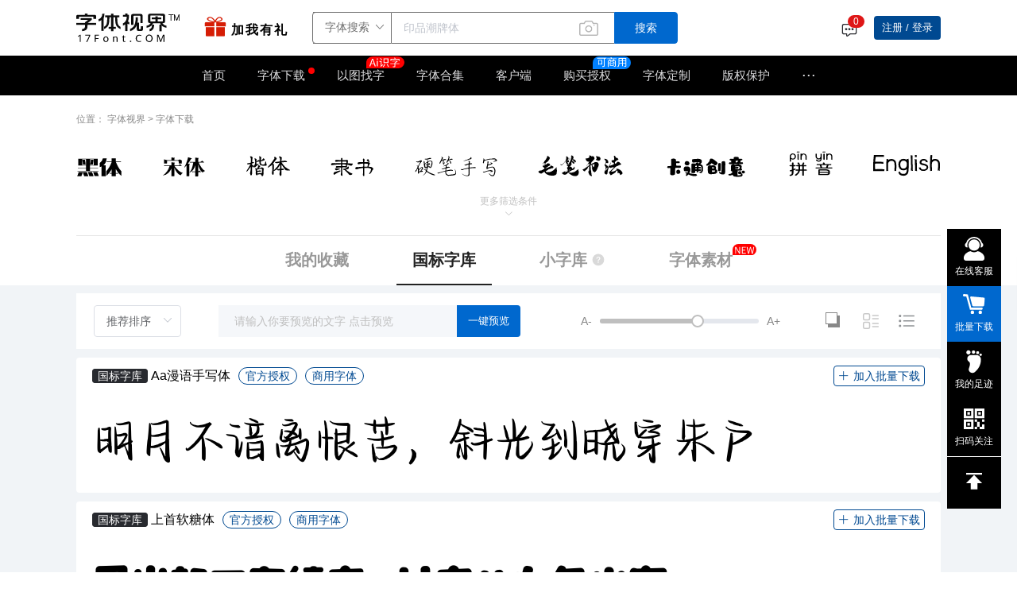

--- FILE ---
content_type: text/html; charset=utf-8
request_url: https://www.17font.com/fontlist?from=db
body_size: 42897
content:
<!--
 * @Date: 2022-11-14 17:42:42
 * @LastEditTime: 2023-03-07 14:16:25
 * @Description: 修改
-->
<!doctype html>
<style>body{min-width:1088px}body>a{display:none!important}.yuansheng_modal{display:none;position:fixed;z-index:9999;left:0;top:0;width:100%;height:100%;overflow:auto;background-color:rgba(0,0,0,.4)}.modal-content{position:relative;background:#fffbf0;top:50%;left:50%;transform:translate(-50%,-50%);padding:0;border:1px solid #888;width:1024px;box-shadow:0 4px 8px 0 rgba(0,0,0,.2),0 6px 20px 0 rgba(0,0,0,.19);-webkit-animation-name:animatetop;-webkit-animation-duration:.4s;animation-name:animatetop;animation-duration:.4s}@-webkit-keyframes animatetop{from{top:-300px;opacity:0}to{top:50%;opacity:1}}@keyframes animatetop{from{top:-300px;opacity:0}to{top:50%;opacity:1}}.close{outline:0;border:none;padding:5px 5px}.modal-body{padding:30px 20px}</style>
<style>.ljxq_s ul li{display:flex;flex-direction:column;align-items:center}.ljxq_s ul li img{width:50px;background:url(~/assets/img/360.svg)}.ljxq_s ul li a{display:flex;flex-direction:column;justify-content:center;align-items:center}</style>
<html data-n-head-ssr>

<head >
    <title>找字体「下载字体」字体授权中心-字体视界</title><meta data-n-head="ssr" charset="utf-8"><meta data-n-head="ssr" data-hid="renderer" name="renderer" content="webkit"><meta data-n-head="ssr" data-hid="keywords" name="keywords" content="字体下载,找字体,求字体,PS字体,手写字体,英文字体"><meta data-n-head="ssr" data-hid="description" name="description" content="提供免费字体下载服务，免费试用。字体包含义启字库、印品字库、Xfont、汉标字库等个性、印刷、创意、外文字库。字体视界-17Font.COM-正版商用字库-字体版权交易平台"><base href="/"><link rel="preload" href="/vt/res/e2d7004.js" as="script"><link rel="preload" href="/vt/res/acea520.js" as="script"><link rel="preload" href="/vt/res/css/db477ff.css" as="style"><link rel="preload" href="/vt/res/f1e4084.js" as="script"><link rel="preload" href="/vt/res/css/bf5dcc0.css" as="style"><link rel="preload" href="/vt/res/f175250.js" as="script"><link rel="preload" href="/vt/res/css/8b22b7c.css" as="style"><link rel="preload" href="/vt/res/ae71335.js" as="script"><link rel="preload" href="/vt/res/css/31b6fca.css" as="style"><link rel="preload" href="/vt/res/e742948.js" as="script"><link rel="preload" href="/vt/res/css/8320f3e.css" as="style"><link rel="preload" href="/vt/res/c1da1e9.js" as="script"><link rel="preload" href="/vt/res/css/0e43387.css" as="style"><link rel="preload" href="/vt/res/6f32ad3.js" as="script"><link rel="preload" href="/vt/res/css/ef8e017.css" as="style"><link rel="preload" href="/vt/res/92b065d.js" as="script"><link rel="preload" href="/vt/res/css/7f7197f.css" as="style"><link rel="preload" href="/vt/res/b5671d6.js" as="script"><link rel="stylesheet" href="/vt/res/css/db477ff.css"><link rel="stylesheet" href="/vt/res/css/bf5dcc0.css"><link rel="stylesheet" href="/vt/res/css/8b22b7c.css"><link rel="stylesheet" href="/vt/res/css/31b6fca.css"><link rel="stylesheet" href="/vt/res/css/8320f3e.css"><link rel="stylesheet" href="/vt/res/css/0e43387.css"><link rel="stylesheet" href="/vt/res/css/ef8e017.css"><link rel="stylesheet" href="/vt/res/css/7f7197f.css">
</head>

<body >
    <div id="myModal" class="yuansheng_modal">
 
    <!-- 弹窗内容 -->
      <div class="modal-content">
        <div class="modal-body">
            <div class="ljxq_s" style="display:flex">
                <!-- <div ><img src="https://artificial-res.oss-cn-shanghai.aliyuncs.com/vt/05.svg" alt=""></div> -->
                <div>
                    <p style="font-size:24px">非常抱歉！<span style="font-weight:700">由于本站不兼容IE浏览器</span>您的浏览体验会受到影响！</p>
                    <p style="color:#ec7c3b;font-size:18px;margin:15px 0">我们强烈建议您安装新版本浏览器，点击图标即可下载</p>
                    <p style="color:#b5b5b5">下列软件均通过安全检测，您可放心安装</p>
                    <ul style="display:flex;padding:20px 30px;justify-content:space-around">
                        <li>
                            <a href="https://www.google.cn/intl/zh-CN/chrome/" rel="nofollow">
                                <!-- <img  src="https://artificial-res.oss-cn-shanghai.aliyuncs.com/vt/chrome.svg" > -->
                                <p style="margin-top:5px">Chrome</p>
                            </a>
                        </li>
                        <li>
                            <a href="https://www.microsoft.com/zh-cn/edge/home?form=MA13FJ" rel="nofollow">
                                <!-- <img src="https://artificial-res.oss-cn-shanghai.aliyuncs.com/vt/edge.svg" > -->
                                <p style="margin-top:5px">Microsoft Edge</p>
                            </a>
                        </li>
                        <li>
                            <a href="https://browser.360.cn/se/" rel="nofollow">
                                <!-- <img src="https://artificial-res.oss-cn-shanghai.aliyuncs.com/vt/360.svg" > -->
                                <p style="margin-top:5px">360安全浏览器</p>
                            </a>
                        </li>
                    </ul>
                    <div>
                        <button class="close" style="background:#e67f38;color:#fff;cursor:pointer">关闭</button>
                        <span style="color:#888;margin-left:10px">频繁出现，请联系微信客服：iekiefont</span>
                    </div>
                </div>
            </div>
        </div>
      </div>
   
    </div>
  <div data-server-rendered="true" id="__nuxt"><div id="__layout"><div id="BoxFather"><div id="font_download" data-v-5c66d260><div id="headerbox" data-v-38dab89b data-v-5c66d260><div class="header_top_box top_title_white top_title_other" style="top:0px;" data-v-38dab89b><div class="top_top" data-v-38dab89b><div class="tt_center" data-v-38dab89b><div class="ttc_left" data-v-38dab89b><div class="top_imgbox" data-v-38dab89b><a href="https://www.17font.com/" title="字体视界" data-v-38dab89b><img src="/vt/res/img/logo_black.08b294d.svg" alt="字体视界" data-v-38dab89b></a> <div class="heard_top" data-v-38dab89b><span data-v-38dab89b><div role="tooltip" id="el-popover-4356" aria-hidden="true" class="el-popover el-popper" style="width:361px;display:none;"><!----><div class="content" style="width:100%;display:flex;padding:20px 10px 20px 20px;height:220px;color:black;" data-v-38dab89b><div style="width:55%;" data-v-38dab89b><h3 style="font-size:20px;font-weight:bold;" data-v-38dab89b>联系授权专家 正熙</h3> <ul style="margin-top:30px;" data-v-38dab89b><li style="padding:5px 0;color:#282a2f;display:flex;align-items:center;" data-v-38dab89b><img src="/vt/res/img/电 话.507d444.svg" alt="" data-v-38dab89b> <span style="margin-left:10px;" data-v-38dab89b>4006-5831-17</span></li> <li style="padding:5px 0;color:#282a2f;display:flex;align-items:center;" data-v-38dab89b><img src="/vt/res/img/微信 (2) (1).c6649bc.svg" alt="" data-v-38dab89b> <span style="margin-left:10px;" data-v-38dab89b>iekiefont</span></li></ul></div> <div style="width:45%;display:flex;flex-flow:column;justify-content:space-between;column-items:center;padding:5px 0px;" data-v-38dab89b><img src="/vt/res/img/logo (1).4bf71b1.svg" alt="logo" style="transform:scale(0.8) translate(24px, -24px);" data-v-38dab89b> <div style="display:flex;flex-flow:column;justify-content:flex-end;column-items:center;padding-right:10px;" data-v-38dab89b><img src="/vt/res/img/蒙版组 5.04bd179.svg" alt="" data-v-38dab89b> <p style="display:flex;justify-content:flex-start;alin-items:center;padding-left:17px;font-size:12px;" data-v-38dab89b><img src="/vt/res/img/微信 (2).5acfe1b.svg" alt="" style="margin-right:5px;" data-v-38dab89b>微信扫码联系</p></div></div></div> </div><span class="el-popover__reference-wrapper"><div class="show_logo" data-v-38dab89b><img src="/vt/res/img/gift.a1f2d4e.gif" alt="加我有礼" style="width:40px;height:40px;" data-v-38dab89b> <p data-v-38dab89b>加我有礼</p></div></span></span></div></div> <div style="margin-left:30px;margin-right:20px;" data-v-38dab89b><div class="input_box" data-v-0f1d2bc4 data-v-38dab89b><div class="input_search el-input el-input-group el-input-group--append el-input-group--prepend" data-v-0f1d2bc4><div class="el-input-group__prepend"><div class="el-select" data-v-0f1d2bc4><!----><div class="el-input el-input--suffix"><!----><input type="text" readonly="readonly" autocomplete="off" placeholder="请选择" class="el-input__inner"><!----><span class="el-input__suffix"><span class="el-input__suffix-inner"><i class="el-select__caret el-input__icon el-icon-arrow-up"></i><!----><!----><!----><!----><!----></span><!----></span><!----><!----></div><div class="el-select-dropdown el-popper" style="min-width:;display:none;"><div class="el-scrollbar" style="display:none;"><div class="el-select-dropdown__wrap el-scrollbar__wrap el-scrollbar__wrap--hidden-default"><ul class="el-scrollbar__view el-select-dropdown__list"><!----><li class="el-select-dropdown__item selected" data-v-0f1d2bc4><span>字体搜索</span></li> <li class="el-select-dropdown__item" data-v-0f1d2bc4><span>字体素材</span></li> <li class="el-select-dropdown__item" data-v-0f1d2bc4><span>商标字体</span></li> <li class="el-select-dropdown__item" data-v-0f1d2bc4><span>字体合集</span></li> <li class="el-select-dropdown__item" data-v-0f1d2bc4><span>搜索图片</span></li> <li class="el-select-dropdown__item" data-v-0f1d2bc4><span>授权服务</span></li></ul></div><div class="el-scrollbar__bar is-horizontal"><div class="el-scrollbar__thumb" style="width:0;transform:translateX(0%);ms-transform:translateX(0%);webkit-transform:translateX(0%);"></div></div><div class="el-scrollbar__bar is-vertical"><div class="el-scrollbar__thumb" style="height:0;transform:translateY(0%);ms-transform:translateY(0%);webkit-transform:translateY(0%);"></div></div></div><p class="el-select-dropdown__empty">
          无数据
        </p></div></div></div><input type="text" autocomplete="off" placeholder="" class="el-input__inner"><!----><!----><div class="el-input-group__append"><button type="button" class="el-button el-button--default" data-v-0f1d2bc4><!----><!----><span>搜索</span></button></div><!----></div> <div class="right_icon" data-v-0f1d2bc4><span class="soutu-hover-tip" data-v-0f1d2bc4>按图片找字</span></div> <!----> <div class="el-dialog__wrapper" style="display:none;" data-v-0f1d2bc4><div role="dialog" aria-modal="true" aria-label="dialog" class="el-dialog dlDownclass" style="margin-top:15vh;width:450px;"><div class="el-dialog__header"><p style="font-weight:bold;font-size:18px;" data-v-0f1d2bc4>频繁安全验证</p><button type="button" aria-label="Close" class="el-dialog__headerbtn"><i class="el-dialog__close el-icon el-icon-close"></i></button></div><!----><div class="el-dialog__footer"><span class="dialog-footer" data-v-0f1d2bc4><button type="button" class="el-button el-button--default" data-v-0f1d2bc4><!----><!----><span>取 消</span></button> <button type="button" class="el-button el-button--primary" data-v-0f1d2bc4><!----><!----><span>确认下载</span></button></span></div></div></div></div></div></div> <div class="ttc_right" data-v-38dab89b><div style="display:flex;align-items:center;" data-v-38dab89b><ul class="dropdown_ul" data-v-38dab89b><span data-v-38dab89b><div role="tooltip" id="el-popover-3738" aria-hidden="true" class="el-popover el-popper dropdown_ul_pop" style="width:450px;display:none;"><!----><div class="main" data-v-38dab89b><div class="main-center" data-v-38dab89b><div class="title" data-v-38dab89b><p data-v-38dab89b>订单提醒</p> <p class="p1" data-v-38dab89b>站内公告(0)</p></div></div> <!----> <div class="main-footer" data-v-38dab89b><!----> <div style="display:flex;justify-content:flex-end;padding-top:10px;" data-v-38dab89b><a href="/push?result=2" target="_blank" data-v-38dab89b>查看全部&gt;&gt;</a></div></div></div> </div><span class="el-popover__reference-wrapper"><li style="height:100%;position:relative;cursor:pointer;margin-right:10px;margin-top:3px;" data-v-38dab89b><img src="[data-uri]" alt="" style="width:22px;" data-v-38dab89b> <!----></li></span></span></ul></div> <div class="dropdown_box" data-v-47ce02fa data-v-38dab89b><!----> <!----></div></div></div></div> <div class="top_title" data-v-38dab89b><div class="top_rightbox" data-v-38dab89b><nav data-v-38dab89b><ul data-v-38dab89b><li class="li_1" data-v-38dab89b><a href="/" title="首页" data-v-38dab89b>首页</a></li> <li class="li_1 li_dian" data-v-38dab89b><a href="https://www.17font.com/fontlist/" title="字体下载" class="dian dian_down" style="font-size:15px;padding:0" data-v-38dab89b>字体下载</a> <div class="hover_dian" style="left:-25px;" data-v-38dab89b><a href="https://www.17font.com/fontlist?from=gbzk" title="国标字库" data-v-38dab89b>国标字库</a> <a href="https://www.17font.com/fontlist/806.html" title="小字库" data-v-38dab89b>小字库</a> <a href="/art_fonts" title="字体素材" class="a_su" data-v-38dab89b>字体素材<img src="[data-uri]" alt data-v-38dab89b></a> <a href="/pic" title="字体图片" class="a_su" data-v-38dab89b>字体图片</a></div></li> <li class="li_1" style="position:relative;" data-v-38dab89b><a href="/sofont" title="以图找字" data-v-38dab89b>以图找字<img src="/vt/res/img/Ai识字.609c620.svg" alt style="width:48px;position:absolute;top:-2px;right:-5px" data-v-38dab89b></a></li> <li class="li_1" data-v-38dab89b><a href="https://www.17font.com/album/" title="字体合集" data-v-38dab89b>字体合集</a> <!----> <div class="fontlist-hover" style="display:none;" data-v-aaadbfdc data-v-aaadbfdc data-v-38dab89b><div class="left" data-v-aaadbfdc><ul class="switch" data-v-aaadbfdc></ul> <div class="track-btn" data-v-aaadbfdc><img src="[data-uri]" alt="" data-v-aaadbfdc>
        我的足迹
      </div></div> <div class="right" data-v-aaadbfdc><div class="title-box" data-v-aaadbfdc><div class="title" data-v-aaadbfdc></div> <a href="/fontlist" target="_blank" class="more" data-v-aaadbfdc>所有字体&gt;</a></div> <!----> <!----> <ul class="tag-list" data-v-aaadbfdc> <!----></ul></div></div></li> <li class="li_1" data-v-38dab89b><a href="/download" title="客户端" data-v-38dab89b>客户端</a></li> <li class="li_1 li_dian" data-v-38dab89b><a href="/auth-service" title="购买授权" class="dian" style="font-size:15px;padding:0" data-v-38dab89b>购买授权</a> <img src="/vt/res/img/ke.6871391.svg" alt style="width:48px;position:absolute;top:-2px;right:-5px" data-v-38dab89b> <div class="hover_dian" style="left:-25px;" data-v-38dab89b><a href="/auth-service" title="授权服务" class="a_su" data-v-38dab89b>授权服务</a> <a href="/tm" title="商标字体" class="a_su" data-v-38dab89b>商标字体<img src="https://s.ibaotu.com/next/img/new/components/header/hot.3d02.svg" data-v-38dab89b></a></div></li> <li class="li_1" data-v-38dab89b><a href="https://www.17font.com/customise/" title="字体定制" data-v-38dab89b>字体定制</a></li> <li class="li_1 li_dian" data-v-38dab89b><a href="https://c.17font.com" target="_blank" title="版权保护" class="dian" style="font-size:15px;padding:0" data-v-38dab89b>版权保护</a> <div class="hover_dian" style="left:-25px;width:150px" data-v-38dab89b><a href="https://c.17font.com/work/register" target="_blank" title="著作权登记" data-v-38dab89b>著作权登记</a> <a href="https://c.17font.com/software/register" target="_blank" title="软件著作权登记" data-v-38dab89b>软件著作权登记</a></div></li> <li class="li_dian" data-v-38dab89b><a href="javascript:;" class="dian" data-v-38dab89b>···</a> <div class="hover_dian" style="width:150px" data-v-38dab89b><a href="https://www.17font.com/about/" title="关于我们" data-v-38dab89b>关于我们</a> <a href="https://www.17font.com/activity/" title="字体活动" data-v-38dab89b>字体活动</a> <a href="https://www.17font.com/event/" title="公益用字" data-v-38dab89b>公益用字</a> <a href="https://www.17font.com/u/" title="字库入驻" data-v-38dab89b>字库入驻</a> <a href="https://www.17font.com/font-editor/" title="字体转换器" data-v-38dab89b>字体转换器</a></div></li></ul> </nav></div></div></div> <div class="el-dialog__wrapper" style="display:none;" data-v-38dab89b><div role="dialog" aria-modal="true" aria-label="dialog" class="el-dialog fontru_dia" style="margin-top:15vh;width:540px;"><div class="el-dialog__header"><span class="el-dialog__title"></span><button type="button" aria-label="Close" class="el-dialog__headerbtn"><i class="el-dialog__close el-icon el-icon-close"></i></button></div><!----><!----></div></div></div> <div id="slide-bar" data-v-698b945b data-v-698b945b data-v-5c66d260><div class="slide-list" data-v-698b945b><div class="list-label list-label1" data-v-698b945b><img src="[data-uri]" data-v-698b945b> <div class="text-box" data-v-698b945b><span data-v-698b945b>在线客服</span></div> <div class="list-label1_hover" data-v-698b945b><div class="list-detail" data-v-698b945b><ul data-v-698b945b><li data-v-698b945b><div class="center" data-v-698b945b><img src="/vt/res/img/kefu@2x.dc43eed.png" alt="" data-v-698b945b> <div class="detail-right" data-v-698b945b><p class="p1" data-v-698b945b>在线客服</p> <span class="s1" data-v-698b945b>工作日：9:00-18:00</span></div></div> <div class="center_bottom" data-v-698b945b><div class="detail-right detail-right_bottom" data-v-698b945b><div style="display:flex;flex-flow:column;justify-content:center;align-items:center;" data-v-698b945b><img src="/vt/res/img/kefu.1ffae0a.png" alt="" style="width:115px;" data-v-698b945b> <p style="font-size:11px;color:#000;background:#F6F6F6;padding:3px;" data-v-698b945b>微信扫码 联系授权顾问</p></div></div></div></li> <li data-v-698b945b><div class="center" data-v-698b945b><img src="/vt/res/img/phone@2x.6e2b143.png" alt="" data-v-698b945b> <div class="detail-right" data-v-698b945b><p class="p1" data-v-698b945b>客服电话</p> <span class="s1" data-v-698b945b>4006-583-117(24小时)</span></div></div></li></ul></div></div></div> <div id="batch-down" class="list-label list-label2" style="display:block;" data-v-698b945b><div class="label_box" data-v-698b945b><div class="el-badge" style="border:none;" data-v-698b945b><img src="[data-uri]" alt="" data-v-698b945b><sup class="el-badge__content is-fixed" style="display:none;">0</sup></div> <div class="text-box" data-v-698b945b><span data-v-698b945b>批量下载</span></div></div></div> <div class="list-label" data-v-698b945b><div class="label_box" data-v-698b945b><img src="/vt/res/img/足迹.b3a76ac.svg" alt="" width="30" data-v-698b945b> <div class="text-box" data-v-698b945b><span data-v-698b945b>我的足迹</span></div></div></div> <span data-v-698b945b><div role="tooltip" id="el-popover-5470" aria-hidden="true" class="el-popover el-popper slide-box" style="width:undefinedpx;display:none;"><!----><div class="list-detail-guan" data-v-698b945b><img src="/vt/res/img/qrcode-01wechat.4bc680d.jpg" alt="" data-v-698b945b> <p data-v-698b945b>官方微信公众号</p></div></div><span class="el-popover__reference-wrapper"></span></span> <div slot="reference" class="list-label" data-v-698b945b><img src="/vt/res/img/list255.a50cf34.svg" alt="" data-v-698b945b> <div class="text-box" data-v-698b945b><span data-v-698b945b>扫码关注</span></div> <div class="list-label-hover" data-v-698b945b><img src="/vt/res/img/gongzhong.c2df054.png" alt="" data-v-698b945b> <p data-v-698b945b>官方微信公众号</p></div></div> <div class="list-label list-label_bottom" data-v-698b945b><img src="[data-uri]" alt="" data-v-698b945b></div> <div class="track" data-v-a4b86efc data-v-698b945b><div class="close" data-v-a4b86efc><i class="el-icon-arrow-right" data-v-a4b86efc></i></div> <div class="btn-group" data-v-a4b86efc><div class="btn active" data-v-a4b86efc>近期浏览</div> <div class="btn" data-v-a4b86efc>近期收藏</div></div> <!----> <!----> <!----> <div class="xxx" data-v-a4b86efc></div> <div class="none" data-v-a4b86efc>这里还什么都没有~</div> <!----></div></div></div> <div data-v-5c66d260><div class="el-dialog__wrapper" style="display:none;"><div role="dialog" aria-modal="true" aria-label="dialog" class="el-dialog remind_dialog" style="margin-top:15vh;width:475px;"><div class="el-dialog__header"><span class="el-dialog__title"></span><!----></div><!----><!----></div></div></div> <div class="main_box" data-v-5c66d260><div class="main_box_center" data-v-5c66d260><div class="center" data-v-5c66d260><section class="leimu" data-v-5c66d260><div class="title_position" data-v-5c66d260><p class="current-left" data-v-5c66d260><span data-v-5c66d260>位置：</span> <span data-v-5c66d260><a href="https://www.17font.com/" data-v-5c66d260>字体视界</a></span> &gt;
              <span data-v-5c66d260><a href="https://www.17font.com/fontlist/" data-v-5c66d260>字体下载</a></span> <!----></p></div> <div class="title_filter_img" data-v-5c66d260 data-v-5c66d260><div class="tfi_center" data-v-5c66d260><div class="tfi_center_b" data-v-5c66d260><!----> <!----></div></div></div> <!----> <div class="leimu_bottom" data-v-5c66d260><p data-v-5c66d260><span data-v-5c66d260>更多筛选条件</span> <span data-v-5c66d260><i class="el-icon-arrow-down ooo " data-v-5c66d260></i></span></p></div></section></div> <div class="ziku_box" data-v-5c66d260><div class="top_ziku" data-v-5c66d260><!----> <ul class="wrapper" data-v-5c66d260><li data-v-5c66d260><div data-v-5c66d260><a href="/fontlist_collect" data-v-5c66d260><span class="wrapper_getclick" data-v-5c66d260>我的收藏</span></a></div></li> <li data-v-5c66d260><div data-v-5c66d260><a href="/fontlist" data-v-5c66d260><span class="wrapper_getclick" data-v-5c66d260>国标字库</span></a> <!----></div></li><li data-v-5c66d260><div data-v-5c66d260><!----> <a href="/fontlist/806.html" data-v-5c66d260><span class="wrapper_getclick" data-v-5c66d260>小字库</span> <span data-v-5c66d260><div role="tooltip" id="el-popover-1979" aria-hidden="true" class="el-popover el-popper fontlist-tooltip-item" style="width:undefinedpx;display:none;"><!----><div class="fontlist-tooltip-div" data-v-5c66d260><p style="font-weight:bold;" data-v-5c66d260>什么是小字库：</p> <p data-v-5c66d260>“小字库”并非国标字库，共两版本：1、收录各朝代的真迹书法作品，编译到字库中做成“小字库”发布。2、正在制作并未完成的字库，以小字库形式发布，后期按市场需求选择性补充。所以“小字库”字符数是少于国标字库GB2312（含）以上标准的。“小字库”里的字符数只有详情页字样所展示的几百或几千个字符，并不是所有字体。我们为此字库定义为“小字库”。</p></div> </div><span class="el-popover__reference-wrapper"><span class="wenhao" data-v-5c66d260><svg t="1669191727826" viewBox="0 0 1024 1024" version="1.1" xmlns="http://www.w3.org/2000/svg" p-id="2677" width="18" height="18" class="icon" data-v-5c66d260><path d="M512 81.408a422.4 422.4 0 1 0 422.4 422.4A422.4 422.4 0 0 0 512 81.408z m26.624 629.76a45.056 45.056 0 0 1-31.232 12.288 42.496 42.496 0 0 1-31.232-12.8 41.984 41.984 0 0 1-12.8-30.72 39.424 39.424 0 0 1 12.8-30.72 42.496 42.496 0 0 1 31.232-12.288 43.008 43.008 0 0 1 31.744 12.288 39.424 39.424 0 0 1 12.8 30.72 43.008 43.008 0 0 1-13.312 31.744z m87.04-235.52a617.472 617.472 0 0 1-51.2 47.104 93.184 93.184 0 0 0-25.088 31.232 80.896 80.896 0 0 0-9.728 39.936v10.24H475.648v-10.24a119.808 119.808 0 0 1 12.288-57.344A311.296 311.296 0 0 1 555.52 460.8l10.24-11.264a71.168 71.168 0 0 0 16.896-44.032A69.632 69.632 0 0 0 563.2 358.4a69.632 69.632 0 0 0-51.2-17.92 67.072 67.072 0 0 0-58.88 26.112 102.4 102.4 0 0 0-16.384 61.44h-61.44a140.288 140.288 0 0 1 37.888-102.4 140.8 140.8 0 0 1 104.96-38.4 135.68 135.68 0 0 1 96.256 29.184 108.032 108.032 0 0 1 36.352 86.528 116.736 116.736 0 0 1-25.088 73.216z" fill="#D9D9D9" p-id="2678" data-v-5c66d260></path></svg></span></span></span></a></div></li> <li data-v-5c66d260><div data-v-5c66d260><a href="/art_fonts" data-v-5c66d260><span class="wrapper_getclick" data-v-5c66d260>字体素材</span> <img src="[data-uri]" alt style="width:30px;position:absolute;top:9px;right:-30px" data-v-5c66d260></a></div></li></ul> <div class="searchbox" data-v-5c66d260><div class="input_box" data-v-0f1d2bc4 data-v-5c66d260><div class="input_search el-input el-input-group el-input-group--append el-input-group--prepend" data-v-0f1d2bc4><div class="el-input-group__prepend"><div class="el-select" data-v-0f1d2bc4><!----><div class="el-input el-input--suffix"><!----><input type="text" readonly="readonly" autocomplete="off" placeholder="请选择" class="el-input__inner"><!----><span class="el-input__suffix"><span class="el-input__suffix-inner"><i class="el-select__caret el-input__icon el-icon-arrow-up"></i><!----><!----><!----><!----><!----></span><!----></span><!----><!----></div><div class="el-select-dropdown el-popper" style="min-width:;display:none;"><div class="el-scrollbar" style="display:none;"><div class="el-select-dropdown__wrap el-scrollbar__wrap el-scrollbar__wrap--hidden-default"><ul class="el-scrollbar__view el-select-dropdown__list"><!----><li class="el-select-dropdown__item selected" data-v-0f1d2bc4><span>字体搜索</span></li> <li class="el-select-dropdown__item" data-v-0f1d2bc4><span>字体素材</span></li> <li class="el-select-dropdown__item" data-v-0f1d2bc4><span>商标字体</span></li> <li class="el-select-dropdown__item" data-v-0f1d2bc4><span>字体合集</span></li> <li class="el-select-dropdown__item" data-v-0f1d2bc4><span>搜索图片</span></li> <li class="el-select-dropdown__item" data-v-0f1d2bc4><span>授权服务</span></li></ul></div><div class="el-scrollbar__bar is-horizontal"><div class="el-scrollbar__thumb" style="width:0;transform:translateX(0%);ms-transform:translateX(0%);webkit-transform:translateX(0%);"></div></div><div class="el-scrollbar__bar is-vertical"><div class="el-scrollbar__thumb" style="height:0;transform:translateY(0%);ms-transform:translateY(0%);webkit-transform:translateY(0%);"></div></div></div><p class="el-select-dropdown__empty">
          无数据
        </p></div></div></div><input type="text" autocomplete="off" placeholder="" class="el-input__inner"><!----><!----><div class="el-input-group__append"><button type="button" class="el-button el-button--default" data-v-0f1d2bc4><!----><!----><span>搜索</span></button></div><!----></div> <div class="right_icon" data-v-0f1d2bc4><span class="soutu-hover-tip" data-v-0f1d2bc4>按图片找字</span></div> <!----> <div class="el-dialog__wrapper" style="display:none;" data-v-0f1d2bc4><div role="dialog" aria-modal="true" aria-label="dialog" class="el-dialog dlDownclass" style="margin-top:15vh;width:450px;"><div class="el-dialog__header"><p style="font-weight:bold;font-size:18px;" data-v-0f1d2bc4>频繁安全验证</p><button type="button" aria-label="Close" class="el-dialog__headerbtn"><i class="el-dialog__close el-icon el-icon-close"></i></button></div><!----><div class="el-dialog__footer"><span class="dialog-footer" data-v-0f1d2bc4><button type="button" class="el-button el-button--default" data-v-0f1d2bc4><!----><!----><span>取 消</span></button> <button type="button" class="el-button el-button--primary" data-v-0f1d2bc4><!----><!----><span>确认下载</span></button></span></div></div></div></div> <i class="el-icon-circle-close" data-v-5c66d260></i></div> <!----> <!----></div></div></div> <div class="main_box_center" data-v-5c66d260><div class="center" data-v-5c66d260><h5 id="fontlist-mao" data-v-5c66d260></h5> <div id="id_fontlist" warehouse_type="-1" data-v-70d0a77c data-v-5c66d260 data-v-5c66d260><h1 id="tolist" data-v-70d0a77c></h1> <section class="title" data-v-70d0a77c><div class="select_one" data-v-70d0a77c><div class="el-select" data-v-70d0a77c><!----><div class="el-input el-input--suffix"><!----><input type="text" readonly="readonly" autocomplete="off" placeholder="请选择" class="el-input__inner"><!----><span class="el-input__suffix"><span class="el-input__suffix-inner"><i class="el-select__caret el-input__icon el-icon-arrow-up"></i><!----><!----><!----><!----><!----></span><!----></span><!----><!----></div><div class="el-select-dropdown el-popper" style="min-width:;display:none;"><div class="el-scrollbar" style="display:none;"><div class="el-select-dropdown__wrap el-scrollbar__wrap el-scrollbar__wrap--hidden-default"><ul class="el-scrollbar__view el-select-dropdown__list"><!----><li class="el-select-dropdown__item selected" data-v-70d0a77c><span>推荐排序</span></li><li class="el-select-dropdown__item" data-v-70d0a77c><span>热门排序</span></li><li class="el-select-dropdown__item" data-v-70d0a77c><span>最新排序</span></li></ul></div><div class="el-scrollbar__bar is-horizontal"><div class="el-scrollbar__thumb" style="width:0;transform:translateX(0%);ms-transform:translateX(0%);webkit-transform:translateX(0%);"></div></div><div class="el-scrollbar__bar is-vertical"><div class="el-scrollbar__thumb" style="height:0;transform:translateY(0%);ms-transform:translateY(0%);webkit-transform:translateY(0%);"></div></div></div><p class="el-select-dropdown__empty">
          无数据
        </p></div></div></div> <div id="input_box" data-v-70d0a77c><input type="text" oninput="if(value.length>30)value=value.slice(0,30)" placeholder="请输入你要预览的文字 点击预览" value="" data-v-70d0a77c> <button data-v-70d0a77c>一键预览</button></div> <div id="slider" data-v-70d0a77c><span data-v-70d0a77c>A-</span> <div role="slider" aria-valuemin="12" aria-valuemax="84" aria-orientation="horizontal" class="el-slider" data-v-70d0a77c><!----><div class="el-slider__runway"><div class="el-slider__bar" style="width:-16.666666666666668%;left:0%;"></div><div tabindex="0" class="el-slider__button-wrapper" style="left:-16.666666666666664%;"><div class="el-tooltip el-slider__button"></div></div><!----><!----></div></div> <span data-v-70d0a77c>A+</span></div> <div class="paixu_box" data-v-70d0a77c><div id="back" data-v-70d0a77c><div class="bai" data-v-70d0a77c></div> <div class="hei" data-v-70d0a77c></div></div> <div class="paixu_list" data-v-70d0a77c><img src="/vt/res/img/tu-hui.ae990d2.svg" alt data-v-70d0a77c></div><div class="paixu_list paixu_list_c" data-v-70d0a77c><img src="[data-uri]" alt data-v-70d0a77c></div></div></section> <section class="list" data-v-70d0a77c><div id="ul_font_list" data-v-50644ece data-v-70d0a77c data-v-70d0a77c><div data-v-0bb90a34 data-v-50644ece data-v-50644ece><div class="page_ul" data-v-0bb90a34><!----> <!----> <!----> <!----> <ul class="font_ul" data-v-0bb90a34><li class="font_li" data-v-0bb90a34><div class="div_shang_box" data-v-0bb90a34><div class="shang_left" data-v-0bb90a34><p data-v-0bb90a34><span class="sp_shang sp_warehouse sp_warehouse_guobiao" data-v-0bb90a34><a href="/fontlist" data-v-0bb90a34>国标字库</a></span> <!----> <a target="_blank" href="/font/detail/90.html" data-v-0bb90a34> </a></p> <span class="sp_shang sp_shang_g" data-v-0bb90a34><a href="/u" data-v-0bb90a34>官方授权</a></span> <span class="sp_shang" data-v-0bb90a34>商用字体</span> <!----> <!----></div> <div class="shang_center shang_center_white" data-v-0bb90a34></div> <div class="shang_right shang_right_list" data-v-0bb90a34><div class="shang_right_down" data-v-0bb90a34><button type="button" class="el-button el-button--default" style="padding:0 5px;" data-v-0bb90a34><!----><i class="el-icon-plus"></i><span>加入批量下载</span></button></div> <!----></div></div> <div class="div_xia_box" data-v-0bb90a34><a href="https://www.17font.com/font/detail/90.html" target="_blank" class="xia_box_a" style="font-family:f90;font-size:56px;" data-v-0bb90a34></a></div> <div class="backBox" data-v-0bb90a34><div class="other" data-v-0bb90a34><a href="/font/detail/90.html" target="_blank" data-v-0bb90a34></a></div> <div class="back_box" data-v-0bb90a34><a href="/font/detail/90.html" target="_blank" data-v-0bb90a34><button type="button" class="el-button b1 el-button--default" data-v-0bb90a34><!----><!----><span>字体下载</span></button></a> <button type="button" class="el-button b2 el-button--default" style="margin-left:10px;" data-v-0bb90a34><!----><!----><span>收藏字体</span></button> <a href="/font/similar/90.html" target="_blank" data-v-0bb90a34><button type="button" class="el-button b2 el-button--default" style="margin-left:10px;" data-v-0bb90a34><!----><!----><span>相似字体</span></button></a></div> <div class="other" data-v-0bb90a34><a href="/font/detail/90.html" target="_blank" data-v-0bb90a34></a></div></div> <!----></li><li class="font_li" data-v-0bb90a34><div class="div_shang_box" data-v-0bb90a34><div class="shang_left" data-v-0bb90a34><p data-v-0bb90a34><span class="sp_shang sp_warehouse sp_warehouse_guobiao" data-v-0bb90a34><a href="/fontlist" data-v-0bb90a34>国标字库</a></span> <!----> <a target="_blank" href="/font/detail/74.html" data-v-0bb90a34> </a></p> <span class="sp_shang sp_shang_g" data-v-0bb90a34><a href="/u" data-v-0bb90a34>官方授权</a></span> <span class="sp_shang" data-v-0bb90a34>商用字体</span> <!----> <!----></div> <div class="shang_center shang_center_white" data-v-0bb90a34></div> <div class="shang_right shang_right_list" data-v-0bb90a34><div class="shang_right_down" data-v-0bb90a34><button type="button" class="el-button el-button--default" style="padding:0 5px;" data-v-0bb90a34><!----><i class="el-icon-plus"></i><span>加入批量下载</span></button></div> <!----></div></div> <div class="div_xia_box" data-v-0bb90a34><a href="https://www.17font.com/font/detail/74.html" target="_blank" class="xia_box_a" style="font-family:f74;font-size:56px;" data-v-0bb90a34></a></div> <div class="backBox" data-v-0bb90a34><div class="other" data-v-0bb90a34><a href="/font/detail/74.html" target="_blank" data-v-0bb90a34></a></div> <div class="back_box" data-v-0bb90a34><a href="/font/detail/74.html" target="_blank" data-v-0bb90a34><button type="button" class="el-button b1 el-button--default" data-v-0bb90a34><!----><!----><span>字体下载</span></button></a> <button type="button" class="el-button b2 el-button--default" style="margin-left:10px;" data-v-0bb90a34><!----><!----><span>收藏字体</span></button> <a href="/font/similar/74.html" target="_blank" data-v-0bb90a34><button type="button" class="el-button b2 el-button--default" style="margin-left:10px;" data-v-0bb90a34><!----><!----><span>相似字体</span></button></a></div> <div class="other" data-v-0bb90a34><a href="/font/detail/74.html" target="_blank" data-v-0bb90a34></a></div></div> <!----></li><li class="font_li" data-v-0bb90a34><div class="div_shang_box" data-v-0bb90a34><div class="shang_left" data-v-0bb90a34><p data-v-0bb90a34><span class="sp_shang sp_warehouse sp_warehouse_guobiao" data-v-0bb90a34><a href="/fontlist" data-v-0bb90a34>国标字库</a></span> <!----> <a target="_blank" href="/font/detail/67.html" data-v-0bb90a34> </a></p> <span class="sp_shang sp_shang_g" data-v-0bb90a34><a href="/u" data-v-0bb90a34>官方授权</a></span> <span class="sp_shang" data-v-0bb90a34>商用字体</span> <!----> <!----></div> <div class="shang_center shang_center_white" data-v-0bb90a34></div> <div class="shang_right shang_right_list" data-v-0bb90a34><div class="shang_right_down" data-v-0bb90a34><button type="button" class="el-button el-button--default" style="padding:0 5px;" data-v-0bb90a34><!----><i class="el-icon-plus"></i><span>加入批量下载</span></button></div> <!----></div></div> <div class="div_xia_box" data-v-0bb90a34><a href="https://www.17font.com/font/detail/67.html" target="_blank" class="xia_box_a" style="font-family:f67;font-size:56px;" data-v-0bb90a34></a></div> <div class="backBox" data-v-0bb90a34><div class="other" data-v-0bb90a34><a href="/font/detail/67.html" target="_blank" data-v-0bb90a34></a></div> <div class="back_box" data-v-0bb90a34><a href="/font/detail/67.html" target="_blank" data-v-0bb90a34><button type="button" class="el-button b1 el-button--default" data-v-0bb90a34><!----><!----><span>字体下载</span></button></a> <button type="button" class="el-button b2 el-button--default" style="margin-left:10px;" data-v-0bb90a34><!----><!----><span>收藏字体</span></button> <a href="/font/similar/67.html" target="_blank" data-v-0bb90a34><button type="button" class="el-button b2 el-button--default" style="margin-left:10px;" data-v-0bb90a34><!----><!----><span>相似字体</span></button></a></div> <div class="other" data-v-0bb90a34><a href="/font/detail/67.html" target="_blank" data-v-0bb90a34></a></div></div> <!----></li><li class="font_li" data-v-0bb90a34><div class="div_shang_box" data-v-0bb90a34><div class="shang_left" data-v-0bb90a34><p data-v-0bb90a34><span class="sp_shang sp_warehouse sp_warehouse_guobiao" data-v-0bb90a34><a href="/fontlist" data-v-0bb90a34>国标字库</a></span> <!----> <a target="_blank" href="/font/detail/68.html" data-v-0bb90a34> </a></p> <span class="sp_shang sp_shang_g" data-v-0bb90a34><a href="/u" data-v-0bb90a34>官方授权</a></span> <span class="sp_shang" data-v-0bb90a34>商用字体</span> <!----> <!----></div> <div class="shang_center shang_center_white" data-v-0bb90a34></div> <div class="shang_right shang_right_list" data-v-0bb90a34><div class="shang_right_down" data-v-0bb90a34><button type="button" class="el-button el-button--default" style="padding:0 5px;" data-v-0bb90a34><!----><i class="el-icon-plus"></i><span>加入批量下载</span></button></div> <!----></div></div> <div class="div_xia_box" data-v-0bb90a34><a href="https://www.17font.com/font/detail/68.html" target="_blank" class="xia_box_a" style="font-family:f68;font-size:56px;" data-v-0bb90a34></a></div> <div class="backBox" data-v-0bb90a34><div class="other" data-v-0bb90a34><a href="/font/detail/68.html" target="_blank" data-v-0bb90a34></a></div> <div class="back_box" data-v-0bb90a34><a href="/font/detail/68.html" target="_blank" data-v-0bb90a34><button type="button" class="el-button b1 el-button--default" data-v-0bb90a34><!----><!----><span>字体下载</span></button></a> <button type="button" class="el-button b2 el-button--default" style="margin-left:10px;" data-v-0bb90a34><!----><!----><span>收藏字体</span></button> <a href="/font/similar/68.html" target="_blank" data-v-0bb90a34><button type="button" class="el-button b2 el-button--default" style="margin-left:10px;" data-v-0bb90a34><!----><!----><span>相似字体</span></button></a></div> <div class="other" data-v-0bb90a34><a href="/font/detail/68.html" target="_blank" data-v-0bb90a34></a></div></div> <!----></li><li class="font_li" data-v-0bb90a34><div class="div_shang_box" data-v-0bb90a34><div class="shang_left" data-v-0bb90a34><p data-v-0bb90a34><span class="sp_shang sp_warehouse sp_warehouse_guobiao" data-v-0bb90a34><a href="/fontlist" data-v-0bb90a34>国标字库</a></span> <!----> <a target="_blank" href="/font/detail/84.html" data-v-0bb90a34> </a></p> <span class="sp_shang sp_shang_g" data-v-0bb90a34><a href="/u" data-v-0bb90a34>官方授权</a></span> <span class="sp_shang" data-v-0bb90a34>商用字体</span> <!----> <!----></div> <div class="shang_center shang_center_white" data-v-0bb90a34></div> <div class="shang_right shang_right_list" data-v-0bb90a34><div class="shang_right_down" data-v-0bb90a34><button type="button" class="el-button el-button--default" style="padding:0 5px;" data-v-0bb90a34><!----><i class="el-icon-plus"></i><span>加入批量下载</span></button></div> <!----></div></div> <div class="div_xia_box" data-v-0bb90a34><a href="https://www.17font.com/font/detail/84.html" target="_blank" class="xia_box_a" style="font-family:f84;font-size:56px;" data-v-0bb90a34></a></div> <div class="backBox" data-v-0bb90a34><div class="other" data-v-0bb90a34><a href="/font/detail/84.html" target="_blank" data-v-0bb90a34></a></div> <div class="back_box" data-v-0bb90a34><a href="/font/detail/84.html" target="_blank" data-v-0bb90a34><button type="button" class="el-button b1 el-button--default" data-v-0bb90a34><!----><!----><span>字体下载</span></button></a> <button type="button" class="el-button b2 el-button--default" style="margin-left:10px;" data-v-0bb90a34><!----><!----><span>收藏字体</span></button> <a href="/font/similar/84.html" target="_blank" data-v-0bb90a34><button type="button" class="el-button b2 el-button--default" style="margin-left:10px;" data-v-0bb90a34><!----><!----><span>相似字体</span></button></a></div> <div class="other" data-v-0bb90a34><a href="/font/detail/84.html" target="_blank" data-v-0bb90a34></a></div></div> <!----></li><li class="font_li" data-v-0bb90a34><div class="div_shang_box" data-v-0bb90a34><div class="shang_left" data-v-0bb90a34><p data-v-0bb90a34><span class="sp_shang sp_warehouse sp_warehouse_guobiao" data-v-0bb90a34><a href="/fontlist" data-v-0bb90a34>国标字库</a></span> <!----> <a target="_blank" href="/font/detail/70.html" data-v-0bb90a34> </a></p> <span class="sp_shang sp_shang_g" data-v-0bb90a34><a href="/u" data-v-0bb90a34>官方授权</a></span> <span class="sp_shang" data-v-0bb90a34>商用字体</span> <!----> <!----></div> <div class="shang_center shang_center_white" data-v-0bb90a34></div> <div class="shang_right shang_right_list" data-v-0bb90a34><div class="shang_right_down" data-v-0bb90a34><button type="button" class="el-button el-button--default" style="padding:0 5px;" data-v-0bb90a34><!----><i class="el-icon-plus"></i><span>加入批量下载</span></button></div> <!----></div></div> <div class="div_xia_box" data-v-0bb90a34><a href="https://www.17font.com/font/detail/70.html" target="_blank" class="xia_box_a" style="font-family:f70;font-size:56px;" data-v-0bb90a34></a></div> <div class="backBox" data-v-0bb90a34><div class="other" data-v-0bb90a34><a href="/font/detail/70.html" target="_blank" data-v-0bb90a34></a></div> <div class="back_box" data-v-0bb90a34><a href="/font/detail/70.html" target="_blank" data-v-0bb90a34><button type="button" class="el-button b1 el-button--default" data-v-0bb90a34><!----><!----><span>字体下载</span></button></a> <button type="button" class="el-button b2 el-button--default" style="margin-left:10px;" data-v-0bb90a34><!----><!----><span>收藏字体</span></button> <a href="/font/similar/70.html" target="_blank" data-v-0bb90a34><button type="button" class="el-button b2 el-button--default" style="margin-left:10px;" data-v-0bb90a34><!----><!----><span>相似字体</span></button></a></div> <div class="other" data-v-0bb90a34><a href="/font/detail/70.html" target="_blank" data-v-0bb90a34></a></div></div> <!----></li><li class="font_li" data-v-0bb90a34><div class="div_shang_box" data-v-0bb90a34><div class="shang_left" data-v-0bb90a34><p data-v-0bb90a34><span class="sp_shang sp_warehouse sp_warehouse_guobiao" data-v-0bb90a34><a href="/fontlist" data-v-0bb90a34>国标字库</a></span> <!----> <a target="_blank" href="/font/detail/71.html" data-v-0bb90a34> </a></p> <span class="sp_shang sp_shang_g" data-v-0bb90a34><a href="/u" data-v-0bb90a34>官方授权</a></span> <span class="sp_shang" data-v-0bb90a34>商用字体</span> <!----> <!----></div> <div class="shang_center shang_center_white" data-v-0bb90a34></div> <div class="shang_right shang_right_list" data-v-0bb90a34><div class="shang_right_down" data-v-0bb90a34><button type="button" class="el-button el-button--default" style="padding:0 5px;" data-v-0bb90a34><!----><i class="el-icon-plus"></i><span>加入批量下载</span></button></div> <!----></div></div> <div class="div_xia_box" data-v-0bb90a34><a href="https://www.17font.com/font/detail/71.html" target="_blank" class="xia_box_a" style="font-family:f71;font-size:56px;" data-v-0bb90a34></a></div> <div class="backBox" data-v-0bb90a34><div class="other" data-v-0bb90a34><a href="/font/detail/71.html" target="_blank" data-v-0bb90a34></a></div> <div class="back_box" data-v-0bb90a34><a href="/font/detail/71.html" target="_blank" data-v-0bb90a34><button type="button" class="el-button b1 el-button--default" data-v-0bb90a34><!----><!----><span>字体下载</span></button></a> <button type="button" class="el-button b2 el-button--default" style="margin-left:10px;" data-v-0bb90a34><!----><!----><span>收藏字体</span></button> <a href="/font/similar/71.html" target="_blank" data-v-0bb90a34><button type="button" class="el-button b2 el-button--default" style="margin-left:10px;" data-v-0bb90a34><!----><!----><span>相似字体</span></button></a></div> <div class="other" data-v-0bb90a34><a href="/font/detail/71.html" target="_blank" data-v-0bb90a34></a></div></div> <!----></li><li class="font_li" data-v-0bb90a34><div class="div_shang_box" data-v-0bb90a34><div class="shang_left" data-v-0bb90a34><p data-v-0bb90a34><span class="sp_shang sp_warehouse sp_warehouse_guobiao" data-v-0bb90a34><a href="/fontlist" data-v-0bb90a34>国标字库</a></span> <!----> <a target="_blank" href="/font/detail/66.html" data-v-0bb90a34> </a></p> <span class="sp_shang sp_shang_g" data-v-0bb90a34><a href="/u" data-v-0bb90a34>官方授权</a></span> <span class="sp_shang" data-v-0bb90a34>商用字体</span> <!----> <!----></div> <div class="shang_center shang_center_white" data-v-0bb90a34></div> <div class="shang_right shang_right_list" data-v-0bb90a34><div class="shang_right_down" data-v-0bb90a34><button type="button" class="el-button el-button--default" style="padding:0 5px;" data-v-0bb90a34><!----><i class="el-icon-plus"></i><span>加入批量下载</span></button></div> <!----></div></div> <div class="div_xia_box" data-v-0bb90a34><a href="https://www.17font.com/font/detail/66.html" target="_blank" class="xia_box_a" style="font-family:f66;font-size:56px;" data-v-0bb90a34></a></div> <div class="backBox" data-v-0bb90a34><div class="other" data-v-0bb90a34><a href="/font/detail/66.html" target="_blank" data-v-0bb90a34></a></div> <div class="back_box" data-v-0bb90a34><a href="/font/detail/66.html" target="_blank" data-v-0bb90a34><button type="button" class="el-button b1 el-button--default" data-v-0bb90a34><!----><!----><span>字体下载</span></button></a> <button type="button" class="el-button b2 el-button--default" style="margin-left:10px;" data-v-0bb90a34><!----><!----><span>收藏字体</span></button> <a href="/font/similar/66.html" target="_blank" data-v-0bb90a34><button type="button" class="el-button b2 el-button--default" style="margin-left:10px;" data-v-0bb90a34><!----><!----><span>相似字体</span></button></a></div> <div class="other" data-v-0bb90a34><a href="/font/detail/66.html" target="_blank" data-v-0bb90a34></a></div></div> <!----></li><li class="font_li" data-v-0bb90a34><div class="div_shang_box" data-v-0bb90a34><div class="shang_left" data-v-0bb90a34><p data-v-0bb90a34><span class="sp_shang sp_warehouse sp_warehouse_guobiao" data-v-0bb90a34><a href="/fontlist" data-v-0bb90a34>国标字库</a></span> <!----> <a target="_blank" href="/font/detail/69.html" data-v-0bb90a34> </a></p> <span class="sp_shang sp_shang_g" data-v-0bb90a34><a href="/u" data-v-0bb90a34>官方授权</a></span> <span class="sp_shang" data-v-0bb90a34>商用字体</span> <!----> <!----></div> <div class="shang_center shang_center_white" data-v-0bb90a34></div> <div class="shang_right shang_right_list" data-v-0bb90a34><div class="shang_right_down" data-v-0bb90a34><button type="button" class="el-button el-button--default" style="padding:0 5px;" data-v-0bb90a34><!----><i class="el-icon-plus"></i><span>加入批量下载</span></button></div> <!----></div></div> <div class="div_xia_box" data-v-0bb90a34><a href="https://www.17font.com/font/detail/69.html" target="_blank" class="xia_box_a" style="font-family:f69;font-size:56px;" data-v-0bb90a34></a></div> <div class="backBox" data-v-0bb90a34><div class="other" data-v-0bb90a34><a href="/font/detail/69.html" target="_blank" data-v-0bb90a34></a></div> <div class="back_box" data-v-0bb90a34><a href="/font/detail/69.html" target="_blank" data-v-0bb90a34><button type="button" class="el-button b1 el-button--default" data-v-0bb90a34><!----><!----><span>字体下载</span></button></a> <button type="button" class="el-button b2 el-button--default" style="margin-left:10px;" data-v-0bb90a34><!----><!----><span>收藏字体</span></button> <a href="/font/similar/69.html" target="_blank" data-v-0bb90a34><button type="button" class="el-button b2 el-button--default" style="margin-left:10px;" data-v-0bb90a34><!----><!----><span>相似字体</span></button></a></div> <div class="other" data-v-0bb90a34><a href="/font/detail/69.html" target="_blank" data-v-0bb90a34></a></div></div> <!----></li><li class="font_li" data-v-0bb90a34><div class="div_shang_box" data-v-0bb90a34><div class="shang_left" data-v-0bb90a34><p data-v-0bb90a34><span class="sp_shang sp_warehouse sp_warehouse_guobiao" data-v-0bb90a34><a href="/fontlist" data-v-0bb90a34>国标字库</a></span> <!----> <a target="_blank" href="/font/detail/65.html" data-v-0bb90a34> </a></p> <span class="sp_shang sp_shang_g" data-v-0bb90a34><a href="/u" data-v-0bb90a34>官方授权</a></span> <span class="sp_shang" data-v-0bb90a34>商用字体</span> <!----> <!----></div> <div class="shang_center shang_center_white" data-v-0bb90a34></div> <div class="shang_right shang_right_list" data-v-0bb90a34><div class="shang_right_down" data-v-0bb90a34><button type="button" class="el-button el-button--default" style="padding:0 5px;" data-v-0bb90a34><!----><i class="el-icon-plus"></i><span>加入批量下载</span></button></div> <!----></div></div> <div class="div_xia_box" data-v-0bb90a34><a href="https://www.17font.com/font/detail/65.html" target="_blank" class="xia_box_a" style="font-family:f65;font-size:56px;" data-v-0bb90a34></a></div> <div class="backBox" data-v-0bb90a34><div class="other" data-v-0bb90a34><a href="/font/detail/65.html" target="_blank" data-v-0bb90a34></a></div> <div class="back_box" data-v-0bb90a34><a href="/font/detail/65.html" target="_blank" data-v-0bb90a34><button type="button" class="el-button b1 el-button--default" data-v-0bb90a34><!----><!----><span>字体下载</span></button></a> <button type="button" class="el-button b2 el-button--default" style="margin-left:10px;" data-v-0bb90a34><!----><!----><span>收藏字体</span></button> <a href="/font/similar/65.html" target="_blank" data-v-0bb90a34><button type="button" class="el-button b2 el-button--default" style="margin-left:10px;" data-v-0bb90a34><!----><!----><span>相似字体</span></button></a></div> <div class="other" data-v-0bb90a34><a href="/font/detail/65.html" target="_blank" data-v-0bb90a34></a></div></div> <!----></li><li class="font_li" data-v-0bb90a34><div class="div_shang_box" data-v-0bb90a34><div class="shang_left" data-v-0bb90a34><p data-v-0bb90a34><span class="sp_shang sp_warehouse sp_warehouse_guobiao" data-v-0bb90a34><a href="/fontlist" data-v-0bb90a34>国标字库</a></span> <!----> <a target="_blank" href="/font/detail/73.html" data-v-0bb90a34> </a></p> <span class="sp_shang sp_shang_g" data-v-0bb90a34><a href="/u" data-v-0bb90a34>官方授权</a></span> <span class="sp_shang" data-v-0bb90a34>商用字体</span> <!----> <!----></div> <div class="shang_center shang_center_white" data-v-0bb90a34></div> <div class="shang_right shang_right_list" data-v-0bb90a34><div class="shang_right_down" data-v-0bb90a34><button type="button" class="el-button el-button--default" style="padding:0 5px;" data-v-0bb90a34><!----><i class="el-icon-plus"></i><span>加入批量下载</span></button></div> <!----></div></div> <div class="div_xia_box" data-v-0bb90a34><a href="https://www.17font.com/font/detail/73.html" target="_blank" class="xia_box_a" style="font-family:f73;font-size:56px;" data-v-0bb90a34></a></div> <div class="backBox" data-v-0bb90a34><div class="other" data-v-0bb90a34><a href="/font/detail/73.html" target="_blank" data-v-0bb90a34></a></div> <div class="back_box" data-v-0bb90a34><a href="/font/detail/73.html" target="_blank" data-v-0bb90a34><button type="button" class="el-button b1 el-button--default" data-v-0bb90a34><!----><!----><span>字体下载</span></button></a> <button type="button" class="el-button b2 el-button--default" style="margin-left:10px;" data-v-0bb90a34><!----><!----><span>收藏字体</span></button> <a href="/font/similar/73.html" target="_blank" data-v-0bb90a34><button type="button" class="el-button b2 el-button--default" style="margin-left:10px;" data-v-0bb90a34><!----><!----><span>相似字体</span></button></a></div> <div class="other" data-v-0bb90a34><a href="/font/detail/73.html" target="_blank" data-v-0bb90a34></a></div></div> <!----></li><li class="font_li" data-v-0bb90a34><div class="div_shang_box" data-v-0bb90a34><div class="shang_left" data-v-0bb90a34><p data-v-0bb90a34><span class="sp_shang sp_warehouse sp_warehouse_guobiao" data-v-0bb90a34><a href="/fontlist" data-v-0bb90a34>国标字库</a></span> <!----> <a target="_blank" href="/font/detail/80.html" data-v-0bb90a34> </a></p> <span class="sp_shang sp_shang_g" data-v-0bb90a34><a href="/u" data-v-0bb90a34>官方授权</a></span> <span class="sp_shang" data-v-0bb90a34>商用字体</span> <!----> <!----></div> <div class="shang_center shang_center_white" data-v-0bb90a34></div> <div class="shang_right shang_right_list" data-v-0bb90a34><div class="shang_right_down" data-v-0bb90a34><button type="button" class="el-button el-button--default" style="padding:0 5px;" data-v-0bb90a34><!----><i class="el-icon-plus"></i><span>加入批量下载</span></button></div> <!----></div></div> <div class="div_xia_box" data-v-0bb90a34><a href="https://www.17font.com/font/detail/80.html" target="_blank" class="xia_box_a" style="font-family:f80;font-size:56px;" data-v-0bb90a34></a></div> <div class="backBox" data-v-0bb90a34><div class="other" data-v-0bb90a34><a href="/font/detail/80.html" target="_blank" data-v-0bb90a34></a></div> <div class="back_box" data-v-0bb90a34><a href="/font/detail/80.html" target="_blank" data-v-0bb90a34><button type="button" class="el-button b1 el-button--default" data-v-0bb90a34><!----><!----><span>字体下载</span></button></a> <button type="button" class="el-button b2 el-button--default" style="margin-left:10px;" data-v-0bb90a34><!----><!----><span>收藏字体</span></button> <a href="/font/similar/80.html" target="_blank" data-v-0bb90a34><!----></a></div> <div class="other" data-v-0bb90a34><a href="/font/detail/80.html" target="_blank" data-v-0bb90a34></a></div></div> <!----></li><li class="font_li" data-v-0bb90a34><div class="div_shang_box" data-v-0bb90a34><div class="shang_left" data-v-0bb90a34><p data-v-0bb90a34><span class="sp_shang sp_warehouse sp_warehouse_guobiao" data-v-0bb90a34><a href="/fontlist" data-v-0bb90a34>国标字库</a></span> <!----> <a target="_blank" href="/font/detail/75.html" data-v-0bb90a34> </a></p> <span class="sp_shang sp_shang_g" data-v-0bb90a34><a href="/u" data-v-0bb90a34>官方授权</a></span> <span class="sp_shang" data-v-0bb90a34>商用字体</span> <!----> <!----></div> <div class="shang_center shang_center_white" data-v-0bb90a34></div> <div class="shang_right shang_right_list" data-v-0bb90a34><div class="shang_right_down" data-v-0bb90a34><button type="button" class="el-button el-button--default" style="padding:0 5px;" data-v-0bb90a34><!----><i class="el-icon-plus"></i><span>加入批量下载</span></button></div> <!----></div></div> <div class="div_xia_box" data-v-0bb90a34><a href="https://www.17font.com/font/detail/75.html" target="_blank" class="xia_box_a" style="font-family:f75;font-size:56px;" data-v-0bb90a34></a></div> <div class="backBox" data-v-0bb90a34><div class="other" data-v-0bb90a34><a href="/font/detail/75.html" target="_blank" data-v-0bb90a34></a></div> <div class="back_box" data-v-0bb90a34><a href="/font/detail/75.html" target="_blank" data-v-0bb90a34><button type="button" class="el-button b1 el-button--default" data-v-0bb90a34><!----><!----><span>字体下载</span></button></a> <button type="button" class="el-button b2 el-button--default" style="margin-left:10px;" data-v-0bb90a34><!----><!----><span>收藏字体</span></button> <a href="/font/similar/75.html" target="_blank" data-v-0bb90a34><button type="button" class="el-button b2 el-button--default" style="margin-left:10px;" data-v-0bb90a34><!----><!----><span>相似字体</span></button></a></div> <div class="other" data-v-0bb90a34><a href="/font/detail/75.html" target="_blank" data-v-0bb90a34></a></div></div> <!----></li><li class="font_li" data-v-0bb90a34><div class="div_shang_box" data-v-0bb90a34><div class="shang_left" data-v-0bb90a34><p data-v-0bb90a34><span class="sp_shang sp_warehouse sp_warehouse_guobiao" data-v-0bb90a34><a href="/fontlist" data-v-0bb90a34>国标字库</a></span> <!----> <a target="_blank" href="/font/detail/76.html" data-v-0bb90a34> </a></p> <span class="sp_shang sp_shang_g" data-v-0bb90a34><a href="/u" data-v-0bb90a34>官方授权</a></span> <span class="sp_shang" data-v-0bb90a34>商用字体</span> <!----> <!----></div> <div class="shang_center shang_center_white" data-v-0bb90a34></div> <div class="shang_right shang_right_list" data-v-0bb90a34><div class="shang_right_down" data-v-0bb90a34><button type="button" class="el-button el-button--default" style="padding:0 5px;" data-v-0bb90a34><!----><i class="el-icon-plus"></i><span>加入批量下载</span></button></div> <!----></div></div> <div class="div_xia_box" data-v-0bb90a34><a href="https://www.17font.com/font/detail/76.html" target="_blank" class="xia_box_a" style="font-family:f76;font-size:56px;" data-v-0bb90a34></a></div> <div class="backBox" data-v-0bb90a34><div class="other" data-v-0bb90a34><a href="/font/detail/76.html" target="_blank" data-v-0bb90a34></a></div> <div class="back_box" data-v-0bb90a34><a href="/font/detail/76.html" target="_blank" data-v-0bb90a34><button type="button" class="el-button b1 el-button--default" data-v-0bb90a34><!----><!----><span>字体下载</span></button></a> <button type="button" class="el-button b2 el-button--default" style="margin-left:10px;" data-v-0bb90a34><!----><!----><span>收藏字体</span></button> <a href="/font/similar/76.html" target="_blank" data-v-0bb90a34><button type="button" class="el-button b2 el-button--default" style="margin-left:10px;" data-v-0bb90a34><!----><!----><span>相似字体</span></button></a></div> <div class="other" data-v-0bb90a34><a href="/font/detail/76.html" target="_blank" data-v-0bb90a34></a></div></div> <!----></li><li class="font_li" data-v-0bb90a34><div class="div_shang_box" data-v-0bb90a34><div class="shang_left" data-v-0bb90a34><p data-v-0bb90a34><span class="sp_shang sp_warehouse sp_warehouse_guobiao" data-v-0bb90a34><a href="/fontlist" data-v-0bb90a34>国标字库</a></span> <!----> <a target="_blank" href="/font/detail/77.html" data-v-0bb90a34> </a></p> <span class="sp_shang sp_shang_g" data-v-0bb90a34><a href="/u" data-v-0bb90a34>官方授权</a></span> <span class="sp_shang" data-v-0bb90a34>商用字体</span> <!----> <!----></div> <div class="shang_center shang_center_white" data-v-0bb90a34></div> <div class="shang_right shang_right_list" data-v-0bb90a34><div class="shang_right_down" data-v-0bb90a34><button type="button" class="el-button el-button--default" style="padding:0 5px;" data-v-0bb90a34><!----><i class="el-icon-plus"></i><span>加入批量下载</span></button></div> <!----></div></div> <div class="div_xia_box" data-v-0bb90a34><a href="https://www.17font.com/font/detail/77.html" target="_blank" class="xia_box_a" style="font-family:f77;font-size:56px;" data-v-0bb90a34></a></div> <div class="backBox" data-v-0bb90a34><div class="other" data-v-0bb90a34><a href="/font/detail/77.html" target="_blank" data-v-0bb90a34></a></div> <div class="back_box" data-v-0bb90a34><a href="/font/detail/77.html" target="_blank" data-v-0bb90a34><button type="button" class="el-button b1 el-button--default" data-v-0bb90a34><!----><!----><span>字体下载</span></button></a> <button type="button" class="el-button b2 el-button--default" style="margin-left:10px;" data-v-0bb90a34><!----><!----><span>收藏字体</span></button> <a href="/font/similar/77.html" target="_blank" data-v-0bb90a34><button type="button" class="el-button b2 el-button--default" style="margin-left:10px;" data-v-0bb90a34><!----><!----><span>相似字体</span></button></a></div> <div class="other" data-v-0bb90a34><a href="/font/detail/77.html" target="_blank" data-v-0bb90a34></a></div></div> <!----></li><li class="font_li" data-v-0bb90a34><div class="div_shang_box" data-v-0bb90a34><div class="shang_left" data-v-0bb90a34><p data-v-0bb90a34><span class="sp_shang sp_warehouse sp_warehouse_guobiao" data-v-0bb90a34><a href="/fontlist" data-v-0bb90a34>国标字库</a></span> <!----> <a target="_blank" href="/font/detail/78.html" data-v-0bb90a34> </a></p> <span class="sp_shang sp_shang_g" data-v-0bb90a34><a href="/u" data-v-0bb90a34>官方授权</a></span> <span class="sp_shang" data-v-0bb90a34>商用字体</span> <!----> <!----></div> <div class="shang_center shang_center_white" data-v-0bb90a34></div> <div class="shang_right shang_right_list" data-v-0bb90a34><div class="shang_right_down" data-v-0bb90a34><button type="button" class="el-button el-button--default" style="padding:0 5px;" data-v-0bb90a34><!----><i class="el-icon-plus"></i><span>加入批量下载</span></button></div> <!----></div></div> <div class="div_xia_box" data-v-0bb90a34><a href="https://www.17font.com/font/detail/78.html" target="_blank" class="xia_box_a" style="font-family:f78;font-size:56px;" data-v-0bb90a34></a></div> <div class="backBox" data-v-0bb90a34><div class="other" data-v-0bb90a34><a href="/font/detail/78.html" target="_blank" data-v-0bb90a34></a></div> <div class="back_box" data-v-0bb90a34><a href="/font/detail/78.html" target="_blank" data-v-0bb90a34><button type="button" class="el-button b1 el-button--default" data-v-0bb90a34><!----><!----><span>字体下载</span></button></a> <button type="button" class="el-button b2 el-button--default" style="margin-left:10px;" data-v-0bb90a34><!----><!----><span>收藏字体</span></button> <a href="/font/similar/78.html" target="_blank" data-v-0bb90a34><button type="button" class="el-button b2 el-button--default" style="margin-left:10px;" data-v-0bb90a34><!----><!----><span>相似字体</span></button></a></div> <div class="other" data-v-0bb90a34><a href="/font/detail/78.html" target="_blank" data-v-0bb90a34></a></div></div> <!----></li><li class="font_li" data-v-0bb90a34><div class="div_shang_box" data-v-0bb90a34><div class="shang_left" data-v-0bb90a34><p data-v-0bb90a34><span class="sp_shang sp_warehouse sp_warehouse_guobiao" data-v-0bb90a34><a href="/fontlist" data-v-0bb90a34>国标字库</a></span> <!----> <a target="_blank" href="/font/detail/79.html" data-v-0bb90a34> </a></p> <span class="sp_shang sp_shang_g" data-v-0bb90a34><a href="/u" data-v-0bb90a34>官方授权</a></span> <span class="sp_shang" data-v-0bb90a34>商用字体</span> <!----> <!----></div> <div class="shang_center shang_center_white" data-v-0bb90a34></div> <div class="shang_right shang_right_list" data-v-0bb90a34><div class="shang_right_down" data-v-0bb90a34><button type="button" class="el-button el-button--default" style="padding:0 5px;" data-v-0bb90a34><!----><i class="el-icon-plus"></i><span>加入批量下载</span></button></div> <!----></div></div> <div class="div_xia_box" data-v-0bb90a34><a href="https://www.17font.com/font/detail/79.html" target="_blank" class="xia_box_a" style="font-family:f79;font-size:56px;" data-v-0bb90a34></a></div> <div class="backBox" data-v-0bb90a34><div class="other" data-v-0bb90a34><a href="/font/detail/79.html" target="_blank" data-v-0bb90a34></a></div> <div class="back_box" data-v-0bb90a34><a href="/font/detail/79.html" target="_blank" data-v-0bb90a34><button type="button" class="el-button b1 el-button--default" data-v-0bb90a34><!----><!----><span>字体下载</span></button></a> <button type="button" class="el-button b2 el-button--default" style="margin-left:10px;" data-v-0bb90a34><!----><!----><span>收藏字体</span></button> <a href="/font/similar/79.html" target="_blank" data-v-0bb90a34><button type="button" class="el-button b2 el-button--default" style="margin-left:10px;" data-v-0bb90a34><!----><!----><span>相似字体</span></button></a></div> <div class="other" data-v-0bb90a34><a href="/font/detail/79.html" target="_blank" data-v-0bb90a34></a></div></div> <!----></li><li class="font_li" data-v-0bb90a34><div class="div_shang_box" data-v-0bb90a34><div class="shang_left" data-v-0bb90a34><p data-v-0bb90a34><span class="sp_shang sp_warehouse sp_warehouse_guobiao" data-v-0bb90a34><a href="/fontlist" data-v-0bb90a34>国标字库</a></span> <!----> <a target="_blank" href="/font/detail/81.html" data-v-0bb90a34> </a></p> <span class="sp_shang sp_shang_g" data-v-0bb90a34><a href="/u" data-v-0bb90a34>官方授权</a></span> <span class="sp_shang" data-v-0bb90a34>商用字体</span> <!----> <!----></div> <div class="shang_center shang_center_white" data-v-0bb90a34></div> <div class="shang_right shang_right_list" data-v-0bb90a34><div class="shang_right_down" data-v-0bb90a34><button type="button" class="el-button el-button--default" style="padding:0 5px;" data-v-0bb90a34><!----><i class="el-icon-plus"></i><span>加入批量下载</span></button></div> <!----></div></div> <div class="div_xia_box" data-v-0bb90a34><a href="https://www.17font.com/font/detail/81.html" target="_blank" class="xia_box_a" style="font-family:f81;font-size:56px;" data-v-0bb90a34></a></div> <div class="backBox" data-v-0bb90a34><div class="other" data-v-0bb90a34><a href="/font/detail/81.html" target="_blank" data-v-0bb90a34></a></div> <div class="back_box" data-v-0bb90a34><a href="/font/detail/81.html" target="_blank" data-v-0bb90a34><button type="button" class="el-button b1 el-button--default" data-v-0bb90a34><!----><!----><span>字体下载</span></button></a> <button type="button" class="el-button b2 el-button--default" style="margin-left:10px;" data-v-0bb90a34><!----><!----><span>收藏字体</span></button> <a href="/font/similar/81.html" target="_blank" data-v-0bb90a34><button type="button" class="el-button b2 el-button--default" style="margin-left:10px;" data-v-0bb90a34><!----><!----><span>相似字体</span></button></a></div> <div class="other" data-v-0bb90a34><a href="/font/detail/81.html" target="_blank" data-v-0bb90a34></a></div></div> <!----></li><li class="font_li" data-v-0bb90a34><div class="div_shang_box" data-v-0bb90a34><div class="shang_left" data-v-0bb90a34><p data-v-0bb90a34><span class="sp_shang sp_warehouse sp_warehouse_guobiao" data-v-0bb90a34><a href="/fontlist" data-v-0bb90a34>国标字库</a></span> <!----> <a target="_blank" href="/font/detail/82.html" data-v-0bb90a34> </a></p> <span class="sp_shang sp_shang_g" data-v-0bb90a34><a href="/u" data-v-0bb90a34>官方授权</a></span> <span class="sp_shang" data-v-0bb90a34>商用字体</span> <!----> <!----></div> <div class="shang_center shang_center_white" data-v-0bb90a34></div> <div class="shang_right shang_right_list" data-v-0bb90a34><div class="shang_right_down" data-v-0bb90a34><button type="button" class="el-button el-button--default" style="padding:0 5px;" data-v-0bb90a34><!----><i class="el-icon-plus"></i><span>加入批量下载</span></button></div> <!----></div></div> <div class="div_xia_box" data-v-0bb90a34><a href="https://www.17font.com/font/detail/82.html" target="_blank" class="xia_box_a" style="font-family:f82;font-size:56px;" data-v-0bb90a34></a></div> <div class="backBox" data-v-0bb90a34><div class="other" data-v-0bb90a34><a href="/font/detail/82.html" target="_blank" data-v-0bb90a34></a></div> <div class="back_box" data-v-0bb90a34><a href="/font/detail/82.html" target="_blank" data-v-0bb90a34><button type="button" class="el-button b1 el-button--default" data-v-0bb90a34><!----><!----><span>字体下载</span></button></a> <button type="button" class="el-button b2 el-button--default" style="margin-left:10px;" data-v-0bb90a34><!----><!----><span>收藏字体</span></button> <a href="/font/similar/82.html" target="_blank" data-v-0bb90a34><button type="button" class="el-button b2 el-button--default" style="margin-left:10px;" data-v-0bb90a34><!----><!----><span>相似字体</span></button></a></div> <div class="other" data-v-0bb90a34><a href="/font/detail/82.html" target="_blank" data-v-0bb90a34></a></div></div> <!----></li><li class="font_li" data-v-0bb90a34><div class="div_shang_box" data-v-0bb90a34><div class="shang_left" data-v-0bb90a34><p data-v-0bb90a34><span class="sp_shang sp_warehouse sp_warehouse_guobiao" data-v-0bb90a34><a href="/fontlist" data-v-0bb90a34>国标字库</a></span> <!----> <a target="_blank" href="/font/detail/83.html" data-v-0bb90a34> </a></p> <span class="sp_shang sp_shang_g" data-v-0bb90a34><a href="/u" data-v-0bb90a34>官方授权</a></span> <span class="sp_shang" data-v-0bb90a34>商用字体</span> <!----> <!----></div> <div class="shang_center shang_center_white" data-v-0bb90a34></div> <div class="shang_right shang_right_list" data-v-0bb90a34><div class="shang_right_down" data-v-0bb90a34><button type="button" class="el-button el-button--default" style="padding:0 5px;" data-v-0bb90a34><!----><i class="el-icon-plus"></i><span>加入批量下载</span></button></div> <!----></div></div> <div class="div_xia_box" data-v-0bb90a34><a href="https://www.17font.com/font/detail/83.html" target="_blank" class="xia_box_a" style="font-family:f83;font-size:56px;" data-v-0bb90a34></a></div> <div class="backBox" data-v-0bb90a34><div class="other" data-v-0bb90a34><a href="/font/detail/83.html" target="_blank" data-v-0bb90a34></a></div> <div class="back_box" data-v-0bb90a34><a href="/font/detail/83.html" target="_blank" data-v-0bb90a34><button type="button" class="el-button b1 el-button--default" data-v-0bb90a34><!----><!----><span>字体下载</span></button></a> <button type="button" class="el-button b2 el-button--default" style="margin-left:10px;" data-v-0bb90a34><!----><!----><span>收藏字体</span></button> <a href="/font/similar/83.html" target="_blank" data-v-0bb90a34><button type="button" class="el-button b2 el-button--default" style="margin-left:10px;" data-v-0bb90a34><!----><!----><span>相似字体</span></button></a></div> <div class="other" data-v-0bb90a34><a href="/font/detail/83.html" target="_blank" data-v-0bb90a34></a></div></div> <!----></li></ul> <div class="el-dialog__wrapper" style="display:none;" data-v-0bb90a34><div role="dialog" aria-modal="true" aria-label="温馨提示" class="el-dialog el-dialog--center" style="margin-top:15vh;width:30%;"><div class="el-dialog__header"><span class="el-dialog__title">温馨提示</span><button type="button" aria-label="Close" class="el-dialog__headerbtn"><i class="el-dialog__close el-icon el-icon-close"></i></button></div><!----><div class="el-dialog__footer"><span class="dialog-footer" data-v-0bb90a34><button type="button" class="el-button el-button--primary" data-v-0bb90a34><!----><!----><span><a href="/downloadTrial?fontId=undefined&amp;fontName=undefined&amp;url=undefined" target="_blank" data-v-0bb90a34> 手动下载 </a></span></button></span></div></div></div></div></div></div></section> <section class="page" data-v-70d0a77c><div data-v-70d0a77c><div class="el-pagination is-background" data-v-70d0a77c><button type="button" disabled="disabled" class="btn-prev"><i class="el-icon el-icon-arrow-left"></i></button><ul class="el-pager"><li class="number active">1</li><!----><li class="number">2</li><li class="number">3</li><li class="number">4</li><li class="number">5</li><li class="number">6</li><li class="el-icon more btn-quicknext el-icon-more"></li><li class="number">134</li></ul><button type="button" class="btn-next"><i class="el-icon el-icon-arrow-right"></i></button></div></div></section></div> <div class="bottom_label_box" style="border-top:1px solid #d2d2d2;" data-v-4b7474f0 data-v-5c66d260><div class="center" data-v-4b7474f0><ul class="ul_top" data-v-4b7474f0><li class="li1" data-v-4b7474f0>相关推荐</li><li data-v-4b7474f0>最新字体</li><li data-v-4b7474f0>热门字体</li></ul> <div class="dv_content" style="z-index:999;" data-v-4b7474f0><div data-v-4b7474f0><!----></div> <div data-v-4b7474f0><p data-v-4b7474f0><!---->「字体视界_17Font.COM-专注全球正版字体商用授权的网站」；您前所在网站位置：字体视界 &gt; 字体下载 &gt; 。字体视界官方网站提供正版字体商业授权服务、提供品牌字体（字库）定制服务、提供在线云字体（webFont）服务、提供字体嵌入式服务、免费提供字体下载服务；我们尊重版权，我们倡议尊重字体、音乐、图片、视频、电影、电视等知识产权。--下商用字体，上字体视界。
        </p></div></div> <div class="dv_content" style="z-index:1;" data-v-4b7474f0><ul data-v-4b7474f0><!----></ul></div> <div class="dv_content" style="z-index:1;" data-v-4b7474f0><ul data-v-4b7474f0><!----></ul></div></div></div></div></div></div> <footer data-v-5f9edf9a data-v-5c66d260><div id="BOX_bottom" data-v-5f9edf9a><div class="bottom_content" data-v-5f9edf9a><div class="bottom_content_box" data-v-5f9edf9a><div class="botConbox_left" data-v-5f9edf9a><div class="botCleft_logo" data-v-5f9edf9a><a href="https://www.17font.com?from=db" data-v-5f9edf9a><img src="/vt/res/img/bottom_logo.3acf0d4.png" alt="字体视界" data-v-5f9edf9a></a></div> <ul class="botCleft_row_ul" data-v-5f9edf9a><li class="botCleft_row_ul_li" data-v-5f9edf9a><p data-v-5f9edf9a>资料下载</p> <ul data-v-5f9edf9a><li data-v-5f9edf9a><a target="_blank" href="https://www.17font.com/news/fe9c84230f8943b69cde2376d4a3b1f9.html" rel="nofollow" data-v-5f9edf9a>字体使用教程</a></li> <li data-v-5f9edf9a><a target="_blank" href="https://www.17font.com/cr" data-v-5f9edf9a>版权公示系统</a></li> <li data-v-5f9edf9a><a target="_blank" href="https://www.17font.com/c" data-v-5f9edf9a>授权证书样张</a></li> <li data-v-5f9edf9a><a target="_blank" href="https://www.17font.com/fontlist?from=db" data-v-5f9edf9a>字体下载</a></li> <li style="visibility: hidden;" data-v-5f9edf9a><a target="_blank" href="https://www.17font.com/font/information" data-v-5f9edf9a>字体词库</a></li> <li style="visibility: hidden;" data-v-5f9edf9a><a target="_blank" href="https://www.17font.com/tm/kw" data-v-5f9edf9a>商标词库</a></li> <li style="visibility: hidden;" data-v-5f9edf9a><a target="_blank" href="https://www.17font.com/information" data-v-5f9edf9a>搜索词库</a></li></ul></li> <li class="botCleft_row_ul_li" data-v-5f9edf9a><p data-v-5f9edf9a>业务产品</p> <ul data-v-5f9edf9a><li data-v-5f9edf9a><a target="_blank" href="https://www.17font.com/auth-service?from=db" data-v-5f9edf9a>字体授权</a></li> <li data-v-5f9edf9a><a target="_blank" href="https://www.17font.com/customise?from=db" data-v-5f9edf9a>字体定制</a></li> <li data-v-5f9edf9a><a target="_blank" href="https://51font.17font.com?from=db" data-v-5f9edf9a>免费字体</a></li> <li data-v-5f9edf9a><a target="_blank" href="https://www.17font.com/tm?from=db" data-v-5f9edf9a>商标字体</a></li> <li data-v-5f9edf9a><a target="_blank" href="https://www.17font.com/pic?from=db" data-v-5f9edf9a>字体图片</a></li> <li data-v-5f9edf9a><a target="_blank" href="https://c.17font.com?from=db" data-v-5f9edf9a>视界知产</a></li> <li data-v-5f9edf9a><a target="_blank" href="/font-editor?from=db" data-v-5f9edf9a>字体转换器</a></li></ul></li> <li class="botCleft_row_ul_li" data-v-5f9edf9a><p data-v-5f9edf9a>字库品牌</p> <ul data-v-5f9edf9a><li data-v-5f9edf9a><a target="_blank" href="https://www.17font.com/u/inpin/" data-v-5f9edf9a>印品字库</a></li> <li data-v-5f9edf9a><a target="_blank" href="https://www.17font.com/u/iekie/" data-v-5f9edf9a>义启字库</a></li> <li data-v-5f9edf9a><a target="_blank" href="https://www.17font.com/u/xfont/" data-v-5f9edf9a>XFont</a></li> <li data-v-5f9edf9a><a target="_blank" href="/u/ziyufang" data-v-5f9edf9a>字语坊</a></li> <li data-v-5f9edf9a><a target="_blank" href="/u/sjtype" data-v-5f9edf9a>三极字库</a></li> <li data-v-5f9edf9a><a target="_blank" href="/u/wonder" data-v-5f9edf9a>文道字库</a></li> <li data-v-5f9edf9a><a target="_blank" href="/u/ssfonts" data-v-5f9edf9a>上首造字</a></li></ul></li> <li class="botCleft_row_ul_li" data-v-5f9edf9a><p data-v-5f9edf9a>关于我们</p> <ul data-v-5f9edf9a><li data-v-5f9edf9a><a target="_blank" href="https://www.17font.com/about/us.html" data-v-5f9edf9a>认识我们</a></li> <li data-v-5f9edf9a><a target="_blank" href="https://www.17font.com/statement" data-v-5f9edf9a>维权声明</a></li> <li data-v-5f9edf9a><a target="_blank" href="https://www.17font.com/about/help.html" data-v-5f9edf9a>授权范围</a></li> <li data-v-5f9edf9a><a target="_blank" href="/vt/res/img/wenpai-licence.f48d66a.jpg" rel="nofollow" data-v-5f9edf9a>营业执照</a></li> <li data-v-5f9edf9a><a target="_blank" href="https://www.17font.com/u?from=db" data-v-5f9edf9a>申请入驻</a></li> <li data-v-5f9edf9a><a target="_blank" href="https://www.17font.com/UserAgreement/secrecy" data-v-5f9edf9a>隐私协议</a></li> <li data-v-5f9edf9a><a target="_blank" href="https://www.17font.com/sitemap.xml" class="a_fixed" data-v-5f9edf9a>站点地图</a></li> <li data-v-5f9edf9a><a target="_blank" href="http://fontru.com/" class="a_fixed" data-v-5f9edf9a>字如网</a></li></ul></li> <li class="botCleft_row_ul_li" data-v-5f9edf9a><p data-v-5f9edf9a>关注我们</p> <div role="tablist" aria-multiselectable="true" class="el-collapse" data-v-5f9edf9a><div class="el-collapse-item is-active" data-v-5f9edf9a><div role="tab" aria-expanded="true" aria-controls="el-collapse-content-4168" aria-describedby="el-collapse-content-4168"><div role="button" id="el-collapse-head-4168" tabindex="0" class="el-collapse-item__header is-active"><div class="collapse_itemd1" data-v-5f9edf9a></div>字体视界微信
                  <i class="el-collapse-item__arrow el-icon-arrow-right is-active"></i></div></div><div role="tabpanel" aria-labelledby="el-collapse-head-4168" id="el-collapse-content-4168" class="el-collapse-item__wrap"><div class="el-collapse-item__content"> <div data-v-5f9edf9a><img src="/vt/res/img/qrcode-01wechat.4bc680d.jpg" alt="ziti" data-v-5f9edf9a></div></div></div></div> <div class="el-collapse-item" data-v-5f9edf9a><div role="tab" aria-controls="el-collapse-content-4576" aria-describedby="el-collapse-content-4576"><div role="button" id="el-collapse-head-4576" tabindex="0" class="el-collapse-item__header"><div class="collapse_itemd3" data-v-5f9edf9a></div>字体视界微博
                  <i class="el-collapse-item__arrow el-icon-arrow-right"></i></div></div><div role="tabpanel" aria-hidden="true" aria-labelledby="el-collapse-head-4576" id="el-collapse-content-4576" class="el-collapse-item__wrap" style="display:none;"><div class="el-collapse-item__content"> <div data-v-5f9edf9a><img src="/vt/res/img/qrcode-03weibo.fa381ae.png" alt="ziti" data-v-5f9edf9a></div></div></div></div></div></li></ul></div> <div class="botConbox_right" data-v-5f9edf9a><ul data-v-5f9edf9a><li data-v-5f9edf9a><h3 style="font-weight:bold;" data-v-5f9edf9a>客服热线：</h3> <h2 data-v-5f9edf9a>4006-5831-17</h2> <p data-v-5f9edf9a>周一至周五 9:30-18:30（法定假日除外）</p></li> <li data-v-5f9edf9a><p data-v-5f9edf9a>QQ群：178426413 E-mail：font@17font.com</p></li> <li data-v-5f9edf9a><p data-v-5f9edf9a>地址：上海市松江区九新公路久富大厦908室</p></li></ul> <div class="right_img" data-v-5f9edf9a><a target="_blank" href="http://218.242.124.22:8081/businessCheck/verifKey.do?showType=extShow&serial=9031000020180110191759000002312155-SAIC_SHOW_310000-20190510170406521029&signData=MEUCIGDXyC3cA2VJEfmZjymOmWRkoPJA2XVTm6kH4EE97XQCAiEAh/T1AcQ20KFK0qYax55WVln67iiDW54qAyJRcPkKrIo=" rel="nofollow" data-v-5f9edf9a><img src="/vt/res/img/4@2x.9b6dc52.png" alt data-v-5f9edf9a></a> <a target="cyxyv" href="https://v.yunaq.com/certificate?domain=www.17font.com&from=label&code=90020" rel="nofollow" data-v-5f9edf9a><img src="https://aqyzmedia.yunaq.com/labels/label_sm_90020.png" data-v-5f9edf9a></a> <a href="https://v.anquan.org/cert/site/?site=https%3A%2F%2Fwww.17font.com" target="_blank" rel="nofollow" data-v-5f9edf9a><img src="/vt/res/img/anquanlianmeng.53fb422.png" alt="安全联盟" data-v-5f9edf9a></a></div> <div class="right_img" style="margin-top:10px" data-v-5f9edf9a><a target="_blank" href="http://www.cyberpolice.cn/wfjb/" rel="nofollow" data-v-5f9edf9a><img src="/vt/res/img/wj.d1e7a7a.png" alt data-v-5f9edf9a></a> <a target="_blank" href="https://www.12377.cn/" rel="nofollow" data-v-5f9edf9a><img src="/vt/res/img/hl.e6ac0bb.png" alt data-v-5f9edf9a></a> <a target="_blank" href="http://www.shdf.gov.cn/shdf/channels/740.html" rel="nofollow" data-v-5f9edf9a><img src="/vt/res/img/sh.c3d80b4.png" alt data-v-5f9edf9a></a></div></div></div> <div class="bottom_content_box_two" data-v-5f9edf9a><p style="color:#FFFFFF;" data-v-5f9edf9a>深度合作商
          <img src="[data-uri]" alt="" class="el-tooltip item" data-v-5f9edf9a data-v-5f9edf9a> ：
        </p> <div data-v-5f9edf9a><img src="/vt/res/img/zr.253358a.png" alt data-v-5f9edf9a></div> <div data-v-5f9edf9a><img src="/vt/res/img/sjzc.fac702a.svg" alt style="height:80px;" data-v-5f9edf9a></div> <div data-v-5f9edf9a><img src="/vt/res/img/mzw.4665ff6.png" alt data-v-5f9edf9a></div></div></div> <div class="bottom_footer" data-v-5f9edf9a><p data-v-5f9edf9a>©️2023 字体视界 <a href="https://zzlz.gsxt.gov.cn/businessCheck/verifKey.do?showType=p&serial=91310112093542561J-SAIC_SHOW_10000091310112093542561J1695104085180&signData=MEUCIQDtvsWLb7D0jukPLJqocRyp8p3G4HZe0RoRUtlhxq2eIwIgeULiq7TaLxzVZ78P7ifQcPQd5F7LfYZC2oSBD+Iz6aQ=" target="_blank" rel="noopener noreferrer" data-v-5f9edf9a><img src="/vt/res/img/yingyezhizhao.c31139e.png" alt data-v-5f9edf9a></a> 常年法律顾问：浙江专橙律师事务所 <a target="_blank" href="http://www.beian.gov.cn/portal/registerSystemInfo?recordcode=31011702004807" rel="nofollow" data-v-5f9edf9a>沪公网安备31011202007142号</a> <a target="_blank" href="https://beian.miit.gov.cn/#/Integrated/index/" rel="nofollow" data-v-5f9edf9a>沪ICP备16018135号-3</a></p></div></div></footer></div> <div id="fontFamily_box"><style></style></div> <div><div class="el-dialog__wrapper" style="display:none;"><div role="dialog" aria-modal="true" aria-label="dialog" class="el-dialog login_dialog" style="margin-top:15vh;width:775px;"><div class="el-dialog__header"><span class="el-dialog__title"></span><!----></div><!----><!----></div></div></div> <div class="el-dialog__wrapper" style="display:none;"><div role="dialog" aria-modal="true" aria-label="dialog" class="el-dialog dlDownclass" style="margin-top:15vh;width:450px;"><div class="el-dialog__header"><p style="font-weight:bold;font-size:18px;">频繁下载安全验证</p><button type="button" aria-label="Close" class="el-dialog__headerbtn"><i class="el-dialog__close el-icon el-icon-close"></i></button></div><!----><div class="el-dialog__footer"><span class="dialog-footer"><button type="button" class="el-button el-button--default"><!----><!----><span>取 消</span></button> <button type="button" class="el-button el-button--primary"><!----><!----><span>确认下载</span></button></span></div></div></div> <div class="el-dialog__wrapper" style="display:none;"><div role="dialog" aria-modal="true" aria-label="dialog" class="el-dialog dlDownclass" style="margin-top:15vh;width:450px;"><div class="el-dialog__header"><p style="font-weight:bold;font-size:18px;">频繁下载安全验证</p><button type="button" aria-label="Close" class="el-dialog__headerbtn"><i class="el-dialog__close el-icon el-icon-close"></i></button></div><!----><div class="el-dialog__footer"><span class="dialog-footer"><button type="button" class="el-button el-button--default"><!----><!----><span>取 消</span></button> <button type="button" class="el-button el-button--primary"><!----><!----><span>确认下载</span></button></span></div></div></div></div></div></div><script>window.__NUXT__=(function(a,b,c,d,e,f,g,h,i,j,k,l,m,n,o,p,q,r,s,t,u,v,w,x,y,z,A,B,C,D,E,F,G,H,I,J,K,L,M,N,O,P,Q,R,S,T,U,V,W,X,Y,Z,_,$,aa,ab,ac,ad,ae,af,ag,ah,ai,aj,ak,al,am,an,ao,ap,aq,ar,as,at,au,av,aw,ax,ay,az,aA,aB,aC,aD,aE,aF,aG,aH,aI,aJ,aK,aL,aM,aN,aO,aP,aQ,aR,aS,aT,aU,aV,aW,aX,aY,aZ,a_,a$,ba,bb,bc,bd,be,bf,bg,bh,bi,bj,bk,bl,bm,bn,bo,bp,bq,br,bs,bt,bu,bv,bw,bx,by,bz,bA,bB,bC,bD,bE,bF,bG,bH,bI,bJ,bK,bL,bM,bN,bO,bP,bQ,bR,bS,bT,bU,bV,bW,bX,bY,bZ,b_,b$,ca,cb,cc,cd,ce,cf,cg,ch,ci,cj,ck,cl,cm,cn,co,cp,cq,cr,cs,ct,cu,cv,cw,cx,cy,cz,cA,cB,cC,cD,cE,cF,cG,cH,cI,cJ,cK,cL,cM,cN,cO,cP,cQ,cR,cS,cT,cU,cV,cW,cX,cY,cZ,c_,c$,da,db,dc,dd,de,df,dg,dh,di,dj,dk,dl,dm,dn,do0,dp,dq,dr,ds,dt,du,dv,dw,dx,dy,dz,dA,dB,dC,dD,dE,dF,dG,dH,dI,dJ,dK,dL,dM,dN,dO,dP,dQ,dR,dS,dT,dU,dV,dW,dX,dY,dZ,d_,d$,ea,eb,ec,ed,ee,ef,eg,eh,ei,ej,ek,el){bW.code=1000;bW.message=ao;bW.data={list:[{id:aQ,createTime:"2022-05-27 16:12:53",updateTime:"2023-02-24 17:44:52",fpID:"3335",areaID:q,sort:f,fontDetail:{id:3335,createTime:"2023-02-23 11:26:54",updateTime:t,bizChannel:m,fontID:aD,status:f,simulantStatus:f,recommendFlag:h,sort:f,bizFontName:aE,content:b,fontCover:br,recommendImg:b,fontMobileCover:"https:\u002F\u002Fresources.17font.com\u002Fall_font\u002Fbrand\u002F8e84fe00-f52c-11ed-a4ba-5b40f4f58c9f.jpg,https:\u002F\u002Fresources.17font.com\u002Fall_font\u002Fbrand\u002F8ed80000-f52c-11ed-a4ba-5b40f4f58c9f.jpg,https:\u002F\u002Fresources.17font.com\u002Fall_font\u002Fbrand\u002F91e455a0-f52c-11ed-a4ba-5b40f4f58c9f.gif",fontSampleImg:"https:\u002F\u002Fresources.17font.com\u002Fall_font\u002Fbrand\u002Fe6006510-b329-11ed-b14e-9189917506e6.jpg,https:\u002F\u002Fresources.17font.com\u002Fall_font\u002Fbrand\u002Fe649f130-b329-11ed-b14e-9189917506e6.jpg",previewText:bq,fontDetailpreviewText:e,usePicturefindWord:"满,开拓,萌新们,多重优惠",fontDetailContent:b,isTiming:h,publish_time:aR},font:{id:4003,createTime:"2023-02-23 10:08:36",updateTime:"2023-12-27 10:03:47",uid:aD,brandID:V,langTypeID:n,warehouseTypID:o,name:aE,enName:bp,description:"时下流行的少女手写风格，开放的中宫和稳定的笔画保证了这款字体在无论屏显还是做标题使用都能表现意义和风格。",fontNo:"Aazh164",pid:b,isOpen:a,copyrighter:_,copyrightNo:"国作登字-2022-F-10056064",author:_,charQuantity:e,fontWeight:H,fontWidth:C,glyphQuantity:e,fileFormat:p,certificateImg:"https:\u002F\u002Fresources.17font.com\u002Fall_font\u002Fbrand\u002F8e1d5070-b31e-11ed-b14e-9189917506e6.jpg",registerDate:ck,fontCode:u,enType:e,zhType:cm,fontStyleType:"[\"8\",\"2\"]",useSceneType:"[\"19\",\"18\",\"17\",\"15\",\"14\",\"1\",\"3\",\"9\"]",industryType:O,dynastyType:e,fontRelationId:e,fontRelationSort:h},brand:{id:aW,createTime:aX,updateTime:W,uid:V,name:$,description:aZ,logoImg:S,coverImg:az,bgImg:a_,status:d,router:am,sort:au,category_sort:av,false_status:a},similarFont:d},{id:74,createTime:"2022-05-27 14:52:55",updateTime:"2024-10-28 14:58:59",fpID:"863",areaID:q,sort:2,fontDetail:{id:863,createTime:"2020-11-24 15:50:45",updateTime:t,bizChannel:m,fontID:cv,status:f,simulantStatus:f,recommendFlag:h,sort:f,bizFontName:cw,content:b,fontCover:"https:\u002F\u002Fpic.17font.com\u002Fall_font\u002Fbrand\u002Fb8221280-f521-11ed-a4ba-5b40f4f58c9f.jpg?auth_key=1768610289-0-0-ad0445cb47df8612b13a24ce7903533f",recommendImg:b,fontMobileCover:"https:\u002F\u002Fresources.17font.com\u002Fmephone2\u002Ffont_all\u002Fcover\u002Fshangshouruantangti-font_mobile_cover-20201124154629143.jpg,https:\u002F\u002Fresources.17font.com\u002Fmephone2\u002Ffont_all\u002Fcover\u002Fshangshouruantangti-font_mobile_cover-20201124154629159.jpg,https:\u002F\u002Fresources.17font.com\u002Fall_font\u002Fbrand\u002F8d8f5d50-964b-11ed-aecf-ff0763b3b2a1.gif",fontSampleImg:"https:\u002F\u002Fresources.17font.com\u002F17font\u002Fimg\u002Fsample\u002Fshangshouruantangti-font_sample_img-20201124154629091.png,https:\u002F\u002Fresources.17font.com\u002F17font\u002Fimg\u002Fsample\u002Fshangshouruantangti-font_sample_img-20201124154629127.png,https:\u002F\u002Fresources.17font.com\u002F17font\u002Fimg\u002Fsample\u002Fshangshouruantangti-font_sample_img-20210303105101989.jpg",previewText:"昼出耘田夜绩麻，村庄儿女各当家",fontDetailpreviewText:e,usePicturefindWord:"习,辽阔,巴黎醉,营销策略",fontDetailContent:cx,isTiming:h,publish_time:aR},font:{id:858,createTime:"2020-11-24 15:44:00",updateTime:M,uid:cv,brandID:X,langTypeID:n,warehouseTypID:o,name:cw,enName:"shangshouruantangti",description:"上首软糖体，简体中文约6763字，字体多姿多态，可爱萌动圆润是此套字库的亮点。适用于搭配标志、广告标语、商业广告等高端属性。",fontNo:"sszh0023",pid:b,isOpen:a,copyrighter:Y,copyrightNo:"川作登字-2020-F-00085994",author:Y,charQuantity:ae,fontWeight:U,fontWidth:K,glyphQuantity:b,fileFormat:p,certificateImg:"https:\u002F\u002Fresources.17font.com\u002Fmephone2\u002Ffont_all\u002Fcopyright_font\u002Fshangshouruantangti-copyright_certificate-20201124155021575.png",registerDate:b,fontCode:u,enType:b,zhType:"[\"4\",\"17\"]",fontStyleType:"[\"13\",\"2\",\"8\",\"1\",\"19\"]",useSceneType:"[\"7\",\"12\",\"3\",\"6\",\"15\",\"18\",\"19\",\"17\",\"16\",\"14\",\"11\"]",industryType:"[\"13\",\"9\",\"8\",\"6\",\"4\",\"3\",\"2\"]",dynastyType:e,fontRelationId:b,fontRelationSort:h},brand:{id:ba,createTime:bb,updateTime:bc,uid:X,name:G,description:bd,logoImg:v,coverImg:be,bgImg:bf,status:d,router:J,sort:ag,category_sort:ab,false_status:a},similarFont:d},{id:67,createTime:"2022-05-26 16:50:51",updateTime:"2025-01-09 16:46:32",fpID:"2344",areaID:q,sort:bg,fontDetail:{id:2344,createTime:"2022-07-26 10:44:15",updateTime:t,bizChannel:m,fontID:cN,status:f,simulantStatus:f,recommendFlag:h,sort:f,bizFontName:cO,content:b,fontCover:"https:\u002F\u002Fpic.17font.com\u002Fall_font\u002Fbrand\u002F6ed15240-0c8c-11ed-9bcf-75d0741d62cb.png?auth_key=1768610289-0-0-e77f446e64157f705c4377eadfd6a334",recommendImg:b,fontMobileCover:"https:\u002F\u002Fresources.17font.com\u002Fall_font\u002Fbrand\u002F703af460-0c8c-11ed-9bcf-75d0741d62cb.png,https:\u002F\u002Fresources.17font.com\u002Fall_font\u002Fbrand\u002F721be960-0c8c-11ed-9bcf-75d0741d62cb.png,https:\u002F\u002Fresources.17font.com\u002Fall_font\u002Fbrand\u002Fbdab05b0-64ba-11ed-8c81-e7aa4ecc682a.gif",fontSampleImg:"https:\u002F\u002Fresources.17font.com\u002Fall_font\u002Fbrand\u002F73e95660-0c8c-11ed-9bcf-75d0741d62cb.png,https:\u002F\u002Fresources.17font.com\u002Fall_font\u002Fbrand\u002F751a3540-0c8c-11ed-9bcf-75d0741d62cb.png,https:\u002F\u002Fresources.17font.com\u002Fall_font\u002Fbrand\u002Fc2aa8470-19ea-11ed-9bcf-75d0741d62cb.png,https:\u002F\u002Fresources.17font.com\u002Fall_font\u002Fbrand\u002Fc5843150-19ea-11ed-9bcf-75d0741d62cb.png,https:\u002F\u002Fresources.17font.com\u002Fall_font\u002Fbrand\u002Fca582790-19ea-11ed-9bcf-75d0741d62cb.png",previewText:"春潮带雨晚来急，野渡无人舟自横",fontDetailpreviewText:e,usePicturefindWord:"湖,信念,沙发族,大海捞针",fontDetailContent:b,isTiming:h,publish_time:y},font:{id:3012,createTime:"2022-07-26 10:35:01",updateTime:T,uid:cN,brandID:P,langTypeID:n,warehouseTypID:o,name:cO,enName:"yinpinchaopaiti",description:"印品潮牌体，一款大气灵动的中国风毛笔字体，笔画饱满浑厚、又不失刚劲，牵丝连带的笔画显得字体浪漫洒脱，不仅有端庄大气，而且还有一种灵动的姿态。",fontNo:"inzh00090",pid:b,isOpen:a,copyrighter:Z,copyrightNo:"沪作登字-2022-F-02561967",author:Z,charQuantity:"9637",fontWeight:H,fontWidth:C,glyphQuantity:e,fileFormat:p,certificateImg:"https:\u002F\u002Fresources.17font.com\u002Fall_font\u002Fbrand\u002Fd536fad0-b745-11ed-b0a7-f53493a28188.jpg",registerDate:"2022年12月06日",fontCode:u,enType:e,zhType:"[\"14\",\"3\"]",fontStyleType:"[\"17\",\"16\",\"11\",\"12\"]",useSceneType:"[\"19\",\"18\",\"15\",\"14\",\"6\",\"5\",\"1\",\"3\",\"7\"]",industryType:O,dynastyType:e,fontRelationId:e,fontRelationSort:h},brand:{id:aq,createTime:an,updateTime:al,uid:P,name:I,description:ak,logoImg:E,coverImg:aj,bgImg:ai,status:d,router:Q,sort:ah,category_sort:f,false_status:a},similarFont:d},{id:68,createTime:"2022-05-26 16:51:11",updateTime:"2025-01-09 16:48:21",fpID:"3431",areaID:q,sort:c_,fontDetail:{id:3431,createTime:"2023-02-28 15:57:37",updateTime:t,bizChannel:m,fontID:c$,status:f,simulantStatus:f,recommendFlag:h,sort:f,bizFontName:da,content:b,fontCover:"https:\u002F\u002Fpic.17font.com\u002Fall_font\u002Fbrand\u002F83c6afe0-d8da-11ed-8b7f-8df6148a404a.jpg?auth_key=1768610289-0-0-03ad3fd29ce20d98dfc40888d7685b1c",recommendImg:b,fontMobileCover:"https:\u002F\u002Fresources.17font.com\u002Fall_font\u002Fbrand\u002F88b4e4e0-d8da-11ed-8b7f-8df6148a404a.jpg,https:\u002F\u002Fresources.17font.com\u002Fall_font\u002Fbrand\u002F8925cf20-d8da-11ed-8b7f-8df6148a404a.jpg,https:\u002F\u002Fresources.17font.com\u002Fall_font\u002Fbrand\u002F8ef51550-d8da-11ed-8b7f-8df6148a404a.gif",fontSampleImg:"https:\u002F\u002Fresources.17font.com\u002Fall_font\u002Fbrand\u002Fc021e3b0-d8da-11ed-8b7f-8df6148a404a.jpg,https:\u002F\u002Fresources.17font.com\u002Fall_font\u002Fbrand\u002Fc093b850-d8da-11ed-8b7f-8df6148a404a.jpg,https:\u002F\u002Fresources.17font.com\u002Fall_font\u002Fbrand\u002F15e34390-eb2b-11ed-a7f4-1929d42d625b.jpg,https:\u002F\u002Fresources.17font.com\u002Fall_font\u002Fbrand\u002F18031650-eb2b-11ed-a7f4-1929d42d625b.jpg,https:\u002F\u002Fresources.17font.com\u002Fall_font\u002Fbrand\u002F1ba1e7f0-eb2b-11ed-a7f4-1929d42d625b.jpg,https:\u002F\u002Fresources.17font.com\u002Fall_font\u002Fbrand\u002F1ea38f30-eb2b-11ed-a7f4-1929d42d625b.jpg,https:\u002F\u002Fresources.17font.com\u002Fall_font\u002Fbrand\u002F201e6f60-eb2b-11ed-a7f4-1929d42d625b.jpg,https:\u002F\u002Fresources.17font.com\u002Fall_font\u002Fbrand\u002F21aa8da0-eb2b-11ed-a7f4-1929d42d625b.jpg,https:\u002F\u002Fresources.17font.com\u002Fall_font\u002Fbrand\u002F234ca4e0-eb2b-11ed-a7f4-1929d42d625b.jpg",previewText:"军歌应唱大刀环，誓灭胡奴出玉关",fontDetailpreviewText:e,usePicturefindWord:"雁,崇高,胭脂泪,出类拔萃",fontDetailContent:b,isTiming:h,publish_time:y},font:{id:4111,createTime:"2023-02-28 15:54:11",updateTime:"2024-03-26 14:52:24",uid:c$,brandID:P,langTypeID:n,warehouseTypID:o,name:da,enName:"yinpinguohunti",description:"印品国魂体是一款优秀的毛笔字库，融合了中国传统文化和现代设计理念，风格独特、精致。其笔画流畅、自然，具有浓郁的中国文化气息，让人联想到古老的印章文化。此字库适用于书法、节日祝福等场景，为作品增添古朴雅致的艺术韵味。",fontNo:"inzh00092",pid:b,isOpen:a,copyrighter:Z,copyrightNo:"沪作登字-2023-F-02697875",author:Z,charQuantity:"9643",fontWeight:H,fontWidth:C,glyphQuantity:e,fileFormat:p,certificateImg:"https:\u002F\u002Fresources.17font.com\u002Fall_font\u002Fbrand\u002F6c1e26d0-d5e0-11ee-b6f0-15b9d0db302f.png",registerDate:"2023年04月11日",fontCode:u,enType:e,zhType:"[\"14\"]",fontStyleType:"[\"17\",\"16\",\"10\"]",useSceneType:"[\"19\",\"15\",\"14\",\"1\",\"3\",\"9\",\"12\",\"7\"]",industryType:O,dynastyType:e,fontRelationId:e,fontRelationSort:h},brand:{id:aq,createTime:an,updateTime:al,uid:P,name:I,description:ak,logoImg:E,coverImg:aj,bgImg:ai,status:d,router:Q,sort:ah,category_sort:f,false_status:a},similarFont:d},{id:84,createTime:"2022-05-27 16:10:00",updateTime:"2024-08-20 11:23:01",fpID:"213",areaID:q,sort:av,fontDetail:{id:cs,createTime:"2022-01-20 17:58:36",updateTime:t,bizChannel:m,fontID:db,status:f,simulantStatus:f,recommendFlag:h,sort:f,bizFontName:dc,content:b,fontCover:"https:\u002F\u002Fpic.17font.com\u002Fmephone2\u002Ffont_all\u002Fcover\u002FHCwangshilixingshu-font_cover-20220120174733428.png?auth_key=1768610289-0-0-885db38ba6cd725721818418baa353d3",recommendImg:b,fontMobileCover:"https:\u002F\u002Fresources.17font.com\u002Fmephone2\u002Ffont_all\u002Fcover\u002FHCwangshilixingshu-font_mobile_cover-20220208122021436.png,https:\u002F\u002Fresources.17font.com\u002Fmephone2\u002Ffont_all\u002Fcover\u002FHCwangshilixingshu-font_mobile_cover-20220208122021469.png,https:\u002F\u002Fresources.17font.com\u002Fall_font\u002Fbrand\u002F60d8d250-f947-11ed-8074-89b8d1a15638.gif",fontSampleImg:"https:\u002F\u002Fresources.17font.com\u002F17font\u002Fimg\u002Fsample\u002FHCwangshilixingshu-font_sample_img-20220120174733662.png,https:\u002F\u002Fresources.17font.com\u002F17font\u002Fimg\u002Fsample\u002FHCwangshilixingshu-font_sample_img-20220120174733679.png",previewText:"挂席几千里，名山都未逢",fontDetailpreviewText:e,usePicturefindWord:"盼,开拓,营销号,力争上游",fontDetailContent:b,isTiming:h,publish_time:"2023-04-24 09:19:12"},font:{id:192,createTime:"2022-01-20 17:45:00",updateTime:T,uid:db,brandID:dd,langTypeID:n,warehouseTypID:o,name:dc,enName:"HCwangshilixingshu",description:"字体视界是一家专业字体授权平台，平台已取得「汉呈王世李行书」字体的官方代理授权，并有权为您提供字体授权服务。除了「汉呈王世李行书」字体以外字体视界还提供汉呈字库其他字体供您选择，正规授权提供收据发票，如您需商用授权可直接咨询在线客服。",fontNo:"hczh039",pid:b,isOpen:a,copyrighter:de,copyrightNo:"苏作登字-2019-F-00003113",author:de,charQuantity:ae,fontWeight:C,fontWidth:K,glyphQuantity:b,fileFormat:p,certificateImg:"https:\u002F\u002Fresources.17font.com\u002Fall_font\u002Fbrand\u002Fd77d0660-b640-11ec-9e0d-a9f3c608993c.png",registerDate:"2019年1月4日",fontCode:u,enType:b,zhType:"[\"16\",\"14\",\"8\"]",fontStyleType:"[\"11\",\"10\",\"8\",\"16\",\"17\"]",useSceneType:"[\"7\",\"12\",\"9\",\"3\",\"4\",\"5\",\"6\",\"11\",\"14\",\"15\",\"18\"]",industryType:"[\"2\",\"3\",\"4\",\"5\",\"6\",\"7\",\"8\",\"9\",\"10\",\"11\",\"12\",\"13\"]",dynastyType:e,fontRelationId:b,fontRelationSort:h},brand:{id:35,createTime:"2022-01-08 11:21:16",updateTime:"2022-07-11 15:52:30",uid:dd,name:F,description:"汉呈字库由书法家王天喜先生在2018年创立于互联网之都，G20之都中国杭州，致力于传承中华文字之美，将传统书法艺术与互联网技术以及区块链技术相结合，致力于打造中华互联网字体库著名品牌。汉呈字体库的创始团队毕业于中国美院、中央美院、浙江大学等高校，并拥有多年供职于华为、阿里巴巴、网易等世界一流科技公司的经验，拥有雄厚的技术积累。",logoImg:r,coverImg:"https:\u002F\u002Fresources.17font.com\u002Fvt\u002Fbrand\u002Fhancheng-cover.png?x-oss-process=image\u002Fresize,w_600",bgImg:"https:\u002F\u002Fresources.17font.com\u002Fvt\u002Fbrand\u002Fhancheng-banner.png",status:d,router:N,sort:140,category_sort:df,false_status:a},similarFont:d},{id:dg,createTime:"2022-05-26 16:51:36",updateTime:"2022-06-30 10:50:34",fpID:"1023",areaID:q,sort:dh,fontDetail:{id:1023,createTime:"2020-06-08 14:03:40",updateTime:t,bizChannel:m,fontID:aO,status:f,simulantStatus:f,recommendFlag:h,sort:f,bizFontName:aP,content:b,fontCover:bT,recommendImg:b,fontMobileCover:"https:\u002F\u002Fresources.17font.com\u002Fmephone2\u002Ffont_all\u002Fcover\u002Fhanbiaogaoqingruimao-font_mobile_cover-20200608115451680.jpg,https:\u002F\u002Fresources.17font.com\u002Fmephone2\u002Ffont_all\u002Fcover\u002Fhanbiaogaoqingruimao-font_mobile_cover-20200608115451707.jpg,https:\u002F\u002Fresources.17font.com\u002Fall_font\u002Fbrand\u002F2cb74370-d9d6-11ed-8b7f-8df6148a404a.gif",fontSampleImg:"https:\u002F\u002Fresources.17font.com\u002F17font\u002Fimg\u002Fsample\u002Fhanbiaogaoqingruimao-font_sample_img-20200608115452053.jpg,https:\u002F\u002Fresources.17font.com\u002F17font\u002Fimg\u002Fsample\u002Fhanbiaogaoqingruimao-font_sample_img-20200608115452072.jpg,https:\u002F\u002Fresources.17font.com\u002F17font\u002Fimg\u002Fsample\u002Fhanbiaogaoqingruimao-font_sample_img-20220315110424893.png,https:\u002F\u002Fresources.17font.com\u002F17font\u002Fimg\u002Fsample\u002Fhanbiaogaoqingruimao-font_sample_img-20220315110424926.png,https:\u002F\u002Fresources.17font.com\u002Fall_font\u002Fbrand\u002Fc84b5480-f2c2-11ec-b335-59c60c7715ea.jpg,https:\u002F\u002Fresources.17font.com\u002Fall_font\u002Fbrand\u002Fc85bf650-f2c2-11ec-b335-59c60c7715ea.jpg,https:\u002F\u002Fresources.17font.com\u002Fall_font\u002Fbrand\u002Fc85c4470-f2c2-11ec-b335-59c60c7715ea.jpg,https:\u002F\u002Fresources.17font.com\u002Fall_font\u002Fbrand\u002Fc85da400-f2c2-11ec-b335-59c60c7715ea.jpg,https:\u002F\u002Fresources.17font.com\u002Fall_font\u002Fbrand\u002Fc8625ef0-f2c2-11ec-b335-59c60c7715ea.png,https:\u002F\u002Fresources.17font.com\u002Fall_font\u002Fbrand\u002Fc8608a30-f2c2-11ec-b335-59c60c7715ea.png,https:\u002F\u002Fresources.17font.com\u002Fall_font\u002Fbrand\u002Fc89b2230-f2c2-11ec-b335-59c60c7715ea.jpg,https:\u002F\u002Fresources.17font.com\u002Fall_font\u002Fbrand\u002Fc8fca320-f2c2-11ec-b335-59c60c7715ea.jpg",previewText:bS,fontDetailpreviewText:e,usePicturefindWord:"梦,信念,老司机,落花流水",fontDetailContent:"\u003Cp\u003E图片内容来自于：汉标字库\u003C\u002Fp\u003E",isTiming:h,publish_time:y},font:{id:1037,createTime:"2020-06-08 11:29:43",updateTime:M,uid:aO,brandID:di,langTypeID:n,warehouseTypID:o,name:aP,enName:bR,description:"书法味道的纯手写字体，作者运用大号毛笔精心书写，楷书味道浓厚，由于字体较大，使得笔画清晰度较高，笔画中也减少了过多的处理和笔势，厚重、饱满。因为是纯手写的原因，它独特的气质更与其他字体不同，看似统一，其实各有各的味道，每个字都可以独具风情。",fontNo:"hbzh0066",pid:b,isOpen:a,copyrighter:"河北汉标广告有限公司",copyrightNo:"冀作登字-2021-L-00015277",author:"梁媛媛",charQuantity:ae,fontWeight:U,fontWidth:K,glyphQuantity:b,fileFormat:p,certificateImg:"https:\u002F\u002Fresources.17font.com\u002Fmephone2\u002Ffont_all\u002Fcopyright_font\u002Fhanbiaogaoqingruimao-copyright_certificate-20210823143119274.png",registerDate:"2021年7月15日",fontCode:b,enType:b,zhType:bi,fontStyleType:"[\"12\",\"10\",\"3\"]",useSceneType:"[\"7\",\"3\",\"8\",\"2\",\"5\",\"6\"]",industryType:b,dynastyType:e,fontRelationId:b,fontRelationSort:h},brand:{id:28,createTime:"Invalid date",updateTime:"2022-07-11 15:52:12",uid:di,name:w,description:"『汉标字库』是首批入驻字体视界的字库品牌。汉标公司是中国字体字库协会（筹委会）秘书处驻地机构。字体来源于字体字库协会筹委会之委托，现已开发出100多款高标准、高质量字体字库，多为手写体和黑体。",logoImg:l,coverImg:"https:\u002F\u002Fresources.17font.com\u002Fvt\u002Fbrand\u002Fhanbiao-cover.png?x-oss-process=image\u002Fresize,w_600",bgImg:"https:\u002F\u002Fresources.17font.com\u002Fvt\u002Fbrand\u002Fhanbiao-banner.png",status:d,router:x,sort:60,category_sort:c_,false_status:a},similarFont:d},{id:71,createTime:"2022-05-26 16:51:44",updateTime:"2024-04-12 16:21:34",fpID:"2009",areaID:q,sort:dh,fontDetail:{id:2009,createTime:"2022-05-13 11:35:08",updateTime:t,bizChannel:m,fontID:dk,status:f,simulantStatus:f,recommendFlag:h,sort:f,bizFontName:dl,content:b,fontCover:"https:\u002F\u002Fpic.17font.com\u002Fall_font\u002Fbrand\u002Fec71bff0-e242-11ed-82df-a1b592d53e25.jpg?auth_key=1768610289-0-0-1f188d02871ede7807eb1ba2fa676da1",recommendImg:b,fontMobileCover:"https:\u002F\u002Fresources.17font.com\u002Fall_font\u002Fbrand\u002Fa9eb96a0-d26d-11ec-b961-6fdbe2a2a7cb.png,https:\u002F\u002Fresources.17font.com\u002Fall_font\u002Fbrand\u002Fab446fe0-d26d-11ec-b961-6fdbe2a2a7cb.png,https:\u002F\u002Fresources.17font.com\u002Fall_font\u002Fbrand\u002F6dcbafc0-e1bc-11ed-855a-13026dd091ad.gif",fontSampleImg:"https:\u002F\u002Fresources.17font.com\u002Fall_font\u002Fbrand\u002Fad39fe50-d26d-11ec-b961-6fdbe2a2a7cb.png,https:\u002F\u002Fresources.17font.com\u002Fall_font\u002Fbrand\u002Faede3870-d26d-11ec-b961-6fdbe2a2a7cb.png",previewText:"逢人不说人间事，便是人间无事人",fontDetailpreviewText:e,usePicturefindWord:"威,自信,蔓蔓懂,一元秒杀",fontDetailContent:b,isTiming:h,publish_time:y},font:{id:2685,createTime:"2022-05-13 11:32:51",updateTime:T,uid:dk,brandID:dm,langTypeID:n,warehouseTypID:o,name:dl,enName:"HDKXZDNFJ",description:"字体视界是一家专业字体授权平台，平台已取得「邯郸康熙字典内府简」字体的官方代理授权，并有权为您提供字体授权服务。除了「邯郸康熙字典内府简」字体以外字体视界还提供邯郸字库其他字体供您选择，正规授权提供收据发票，如您需商用授权可直接咨询在线客服。",fontNo:"hdzh196",pid:b,isOpen:a,copyrighter:dn,copyrightNo:"冀作登字 2020-L-00005495",author:dn,charQuantity:e,fontWeight:H,fontWidth:C,glyphQuantity:e,fileFormat:p,certificateImg:"https:\u002F\u002Fresources.17font.com\u002Fall_font\u002Fbrand\u002F35cf77a0-d26d-11ec-b961-6fdbe2a2a7cb.png",registerDate:"2020年07月15日",fontCode:u,enType:e,zhType:"[\"2\"]",fontStyleType:"[\"16\",\"5\",\"10\",\"12\",\"4\"]",useSceneType:"[\"19\",\"18\",\"17\",\"16\",\"15\",\"14\",\"11\",\"6\",\"5\",\"4\",\"2\",\"1\",\"8\",\"3\",\"9\",\"10\",\"12\",\"7\",\"13\"]",industryType:O,dynastyType:e,fontRelationId:e,fontRelationSort:h},brand:{id:22,createTime:"2021-09-15 15:28:31",updateTime:"2022-08-16 10:16:43",uid:dm,name:aV,description:"《邯郸字库》由韩绍杰于2012年创办，以开发古籍孤本字库为已任。品牌字体：邯郸体、赵苑体、康熙字典体系列字体（47549注音大字库）、古籍千字文系列字体、古籍孤本字体、学步体、燕赵体等字体。",logoImg:ay,coverImg:"https:\u002F\u002Fresources.17font.com\u002Fvt\u002Fbrand\u002Fhandan-cover.jpg?x-oss-process=image\u002Fresize,w_600",bgImg:"https:\u002F\u002Fresources.17font.com\u002Fvt\u002Fbrand\u002Fhandan-banner.jpg",status:d,router:"handan",sort:af,category_sort:dp,false_status:a},similarFont:d},{id:66,createTime:"2022-05-26 16:50:37",updateTime:"2024-10-28 15:10:51",fpID:"877",areaID:q,sort:bj,fontDetail:{id:877,createTime:"2020-10-30 15:29:08",updateTime:t,bizChannel:m,fontID:aI,status:f,simulantStatus:f,recommendFlag:h,sort:f,bizFontName:aJ,content:b,fontCover:bF,recommendImg:b,fontMobileCover:"https:\u002F\u002Fresources.17font.com\u002Fmephone2\u002Ffont_all\u002Fcover\u002Finpinnanzhengbeozhanti-font_mobile_cover-20201030150650081.jpg,https:\u002F\u002Fresources.17font.com\u002Fmephone2\u002Ffont_all\u002Fcover\u002Finpinnanzhengbeozhanti-font_mobile_cover-20201030150650098.jpg,https:\u002F\u002Fresources.17font.com\u002Fall_font\u002Fbrand\u002F12c8e360-4557-11ed-b4af-531d14e162e9.gif",fontSampleImg:"https:\u002F\u002Fresources.17font.com\u002F17font\u002Fimg\u002Fsample\u002Finpinnanzhengbeozhanti-font_sample_img-20201030150650052.jpg,https:\u002F\u002Fresources.17font.com\u002F17font\u002Fimg\u002Fsample\u002Finpinnanzhengbeozhanti-font_sample_img-20201030150650066.jpg,https:\u002F\u002Fresources.17font.com\u002F17font\u002Fimg\u002Fsample\u002Finpinnanzhengbeozhanti-font_sample_img-20210125155706644.jpg,https:\u002F\u002Fresources.17font.com\u002F17font\u002Fimg\u002Fsample\u002Finpinnanzhengbeozhanti-font_sample_img-20210125155706687.jpg,https:\u002F\u002Fresources.17font.com\u002F17font\u002Fimg\u002Fsample\u002Finpinnanzhengbeozhanti-font_sample_img-20210125155706721.jpg,https:\u002F\u002Fresources.17font.com\u002F17font\u002Fimg\u002Fsample\u002Finpinnanzhengbeozhanti-font_sample_img-20210125155706760.jpg,https:\u002F\u002Fresources.17font.com\u002F17font\u002Fimg\u002Fsample\u002Finpinnanzhengbeozhanti-font_sample_img-20210125155706840.jpg,https:\u002F\u002Fresources.17font.com\u002F17font\u002Fimg\u002Fsample\u002Finpinnanzhengbeozhanti-font_sample_img-20210125155706887.jpg,https:\u002F\u002Fresources.17font.com\u002F17font\u002Fimg\u002Fsample\u002Finpinnanzhengbeozhanti-font_sample_img-20210125155706914.jpg",previewText:bE,fontDetailpreviewText:e,usePicturefindWord:"湖,勇往直前,指间沙,独树一帜",fontDetailContent:b,isTiming:h,publish_time:y},font:{id:873,createTime:"2020-10-30 15:02:43",updateTime:M,uid:aI,brandID:P,langTypeID:n,warehouseTypID:o,name:aJ,enName:bD,description:"印品南征北战体是南征北战音乐组合与印品字库团队合作完成的首款明星字体。",fontNo:"inzh00119",pid:b,isOpen:a,copyrighter:Z,copyrightNo:"沪作登字-2020-F-01839686",author:I,charQuantity:bk,fontWeight:U,fontWidth:K,glyphQuantity:b,fileFormat:p,certificateImg:"https:\u002F\u002Fresources.17font.com\u002Fmephone2\u002Ffont_all\u002Fcopyright_font\u002Finpinnanzhengbeozhanti-copyright_certificate-20210119141638229.jpg",registerDate:"2020年12月4日",fontCode:u,enType:b,zhType:ds,fontStyleType:"[\"12\",\"4\",\"6\",\"9\"]",useSceneType:"[\"7\",\"12\",\"10\",\"3\",\"2\",\"6\",\"11\",\"14\",\"18\",\"19\"]",industryType:"[\"14\",\"13\",\"12\",\"11\",\"10\",\"9\",\"7\",\"6\",\"5\",\"4\",\"3\",\"2\"]",dynastyType:e,fontRelationId:b,fontRelationSort:h},brand:{id:aq,createTime:an,updateTime:al,uid:P,name:I,description:ak,logoImg:E,coverImg:aj,bgImg:ai,status:d,router:Q,sort:ah,category_sort:f,false_status:a},similarFont:d},{id:69,createTime:"2022-05-26 16:51:21",updateTime:"2024-01-09 09:14:48",fpID:"3349",areaID:q,sort:bj,fontDetail:{id:3349,createTime:"2023-02-23 15:43:36",updateTime:t,bizChannel:m,fontID:dt,status:f,simulantStatus:f,recommendFlag:h,sort:f,bizFontName:du,content:b,fontCover:"https:\u002F\u002Fpic.17font.com\u002Fall_font\u002Fbrand\u002Faefbbaa0-b34d-11ed-b14e-9189917506e6.jpg?auth_key=1768610289-0-0-9d36c3d6c8cbe00088fc20a2dac424f2",recommendImg:b,fontMobileCover:"https:\u002F\u002Fresources.17font.com\u002Fall_font\u002Fbrand\u002Fb412ad50-b34d-11ed-b14e-9189917506e6.jpg,https:\u002F\u002Fresources.17font.com\u002Fall_font\u002Fbrand\u002Fb57faad0-b34d-11ed-b14e-9189917506e6.jpg,https:\u002F\u002Fresources.17font.com\u002Fall_font\u002Fbrand\u002F2ec4b760-cfa9-11ed-beec-dfb433dcdf45.gif",fontSampleImg:"https:\u002F\u002Fresources.17font.com\u002Fall_font\u002Fbrand\u002Fbb939b20-b34d-11ed-b14e-9189917506e6.jpg,https:\u002F\u002Fresources.17font.com\u002Fall_font\u002Fbrand\u002Fbc595c20-b34d-11ed-b14e-9189917506e6.jpg,https:\u002F\u002Fresources.17font.com\u002Fall_font\u002Fbrand\u002F7b0d4c70-e27a-11ed-84da-2f35de431b7d.jpeg",previewText:"千山水落芦花碎，几书风扬红叶醉",fontDetailpreviewText:e,usePicturefindWord:"瑰,奋发,初遇见,新客大礼",fontDetailContent:b,isTiming:h,publish_time:y},font:{id:4022,createTime:"2023-02-23 14:31:35",updateTime:T,uid:dt,brandID:V,langTypeID:n,warehouseTypID:o,name:du,enName:"Aafengshenbangshu",description:"手绘的笔画两端微微扩张，是一款视觉表现苍劲庄重的创意黑体",fontNo:"Aazh160",pid:b,isOpen:a,copyrighter:_,copyrightNo:"国作登字-2022-F-10056059",author:_,charQuantity:e,fontWeight:H,fontWidth:C,glyphQuantity:e,fileFormat:p,certificateImg:"https:\u002F\u002Fresources.17font.com\u002Fall_font\u002Fbrand\u002F9b305490-b343-11ed-b14e-9189917506e6.jpg",registerDate:"2021年12月15日",fontCode:u,enType:e,zhType:bl,fontStyleType:"[\"4\",\"12\"]",useSceneType:"[\"19\",\"18\",\"1\",\"8\",\"3\",\"10\",\"12\",\"7\"]",industryType:O,dynastyType:e,fontRelationId:e,fontRelationSort:h},brand:{id:aW,createTime:aX,updateTime:W,uid:V,name:$,description:aZ,logoImg:S,coverImg:az,bgImg:a_,status:d,router:am,sort:au,category_sort:av,false_status:a},similarFont:d},{id:65,createTime:"2022-05-25 11:14:08",updateTime:"2023-05-18 10:41:14",fpID:"777",areaID:q,sort:dw,fontDetail:{id:777,createTime:"2021-03-09 18:09:09",updateTime:t,bizChannel:m,fontID:dx,status:f,simulantStatus:f,recommendFlag:h,sort:f,bizFontName:dy,content:b,fontCover:"https:\u002F\u002Fpic.17font.com\u002Fmephone2\u002Ffont_all\u002Fcover\u002Fshangshouxianxianti-font_cover-20220318180052298.png?auth_key=1768610289-0-0-baf33125d4bd17d8270ffd7c29801863",recommendImg:b,fontMobileCover:"https:\u002F\u002Fresources.17font.com\u002Fmephone2\u002Ffont_all\u002Fcover\u002Fshangshouxianxianti-font_mobile_cover-20210309180311593.jpg,https:\u002F\u002Fresources.17font.com\u002Fmephone2\u002Ffont_all\u002Fcover\u002Fshangshouxianxianti-font_mobile_cover-20210309180311603.png,https:\u002F\u002Fresources.17font.com\u002Fall_font\u002Fbrand\u002Fd0d95fd0-9645-11ed-aecf-ff0763b3b2a1.gif",fontSampleImg:"https:\u002F\u002Fresources.17font.com\u002F17font\u002Fimg\u002Fsample\u002Fshangshouxianxianti-font_sample_img-20210309180311570.png,https:\u002F\u002Fresources.17font.com\u002F17font\u002Fimg\u002Fsample\u002Fshangshouxianxianti-font_sample_img-20210309180311581.jpg,https:\u002F\u002Fresources.17font.com\u002F17font\u002Fimg\u002Fsample\u002Fshangshouxianxianti-font_sample_img-20210310135603020.jpg",previewText:"草芊芊，波漾漾。湖边草色连波涨",fontDetailpreviewText:e,usePicturefindWord:"楼,品质,果小冻,虎头蛇尾",fontDetailContent:"\u003Cp style=\"text-align: center;\"\u003E\u003Cspan style=\"color: rgb(191, 191, 191);\"\u003E声明：以上部分图来自于上首字库官网，作品版权归原作者所有，若涉及侵权，请联系删除。\u003C\u002Fspan\u003E\u003C\u002Fp\u003E",isTiming:h,publish_time:y},font:{id:772,createTime:"2021-03-09 17:25:56",updateTime:M,uid:dx,brandID:X,langTypeID:n,warehouseTypID:o,name:dy,enName:"shangshouxianxianti",description:"字体简约时尚，纤细柔美，现代感十足，部分笔画做了简单的圆化处理，整体看起来更加的生动，适用于搭配标志、广告标语、商业广告等高端属性。",fontNo:"sszh0058",pid:b,isOpen:a,copyrighter:Y,copyrightNo:"川作登字-2021-F-00064412",author:Y,charQuantity:"7225",fontWeight:C,fontWidth:K,glyphQuantity:b,fileFormat:p,certificateImg:"https:\u002F\u002Fresources.17font.com\u002Fmephone2\u002Ffont_all\u002Fcopyright_font\u002Fshangshouxianxianti-copyright_certificate-20210309180719564.png",registerDate:b,fontCode:"[\"3\"]",enType:b,zhType:ds,fontStyleType:"[\"11\",\"8\"]",useSceneType:"[\"13\",\"7\",\"12\",\"8\",\"2\",\"1\",\"6\",\"15\"]",industryType:"[\"1\",\"6\",\"8\",\"9\",\"10\"]",dynastyType:e,fontRelationId:b,fontRelationSort:h},brand:{id:ba,createTime:bb,updateTime:bc,uid:X,name:G,description:bd,logoImg:v,coverImg:be,bgImg:bf,status:d,router:J,sort:ag,category_sort:ab,false_status:a},similarFont:d},{id:73,createTime:"2022-05-27 14:52:46",updateTime:"2023-12-11 15:10:42",fpID:"1827",areaID:q,sort:ab,fontDetail:{id:1827,createTime:"2018-12-10 15:31:01",updateTime:t,bizChannel:m,fontID:dz,status:f,simulantStatus:f,recommendFlag:h,sort:f,bizFontName:dA,content:dB,fontCover:"https:\u002F\u002Fpic.17font.com\u002Fmephone2\u002Ffont_all\u002Fcover\u002FinpinYaYuanTi-font_cover-20210824144344236.jpg?auth_key=1768610289-0-0-53ab6155f00a4b65cbd5bd1ff704bfa7",recommendImg:b,fontMobileCover:"https:\u002F\u002Fresources.17font.com\u002Fmephone2\u002Ffont_all\u002Fcover\u002FinpinYaYuanTi-font_mobile_cover-20200116170652786.jpg,https:\u002F\u002Fresources.17font.com\u002Fmephone2\u002Ffont_all\u002Fcover\u002FinpinYaYuanTi-font_mobile_cover-20200116170652808.jpg,https:\u002F\u002Fresources.17font.com\u002Fall_font\u002Fbrand\u002Fe220dff0-4557-11ed-b4af-531d14e162e9.gif",fontSampleImg:"https:\u002F\u002Fresources.17font.com\u002Fvt\u002Fother\u002FinpinYaYuanTi-font_sample_img-1230919043407125.png,https:\u002F\u002Fresources.17font.com\u002Fvt\u002Fother\u002FinpinYaYuanTi-font_sample_img-1230919107981429.png,https:\u002F\u002Fresources.17font.com\u002Fall_font\u002Fbrand\u002Fd7fd3be0-018c-11ed-a5e1-9500961aa8eb.png,https:\u002F\u002Fresources.17font.com\u002Fall_font\u002Fbrand\u002Fd8029310-018c-11ed-a5e1-9500961aa8eb.png,https:\u002F\u002Fresources.17font.com\u002Fall_font\u002Fbrand\u002Fd8032f50-018c-11ed-a5e1-9500961aa8eb.png,https:\u002F\u002Fresources.17font.com\u002Fall_font\u002Fbrand\u002Fd8021de0-018c-11ed-a5e1-9500961aa8eb.png",previewText:"梅欲黄时朝暮雨 月重圆处短长亭",fontDetailpreviewText:e,usePicturefindWord:"缘,如诗,初遇见,人杰地灵",fontDetailContent:"\u003Cp\u003E设计师通过对传统圆体的认真分析，线条的对比调试，字体空间的分配，色彩度的感应变化及字体视觉真实与假象的运用，最终设计出这款印品雅圆体。 \n印品雅圆体起笔于收笔处多了弧形外凸的处理方式，使得笔画更加饱满圆滑。笔画表面匀称统一实则密笔画处做了细致比例的调整，巧妙的运用了视觉欺骗原理，整体观来更加圆润协调。\n印品雅圆体中宫外收内敛，重心向上微移；整个字更加精神。\n印品雅圆体，结构上方正端庄接近黑体，但装饰感又多于黑体。笔画的处理是其灵魂，起始处珠圆玉润。整个字圆润饱满，整个字规整但又俏皮可爱。字与字之间独立而又联系，气息舒畅明朗。这款字可用于个性LOGO、广告、屏显、动漫、影视等场景中。\u003C\u002Fp\u003E",isTiming:h,publish_time:y},font:{id:2501,createTime:"2017-09-19 15:40:05",updateTime:M,uid:dz,brandID:P,langTypeID:n,warehouseTypID:o,name:dA,enName:"inpinYaYuanTi",description:dB,fontNo:"inzh00004",pid:b,isOpen:a,copyrighter:Z,copyrightNo:"沪作登字-2017-F-00853277",author:"纪铭*",charQuantity:"7707",fontWeight:K,fontWidth:U,glyphQuantity:b,fileFormat:p,certificateImg:"https:\u002F\u002Fresources.17font.com\u002Fvt\u002Fother\u002FinpinYaYuanTi-1.00-copyright_certificate-20171016165510.jpg",registerDate:"2017年05月31日",fontCode:u,enType:b,zhType:"[\"4\"]",fontStyleType:"[\"12\",\"4\",\"7\",\"11\",\"10\",\"9\",\"5\"]",useSceneType:"[\"13\",\"7\",\"12\",\"10\",\"9\",\"3\",\"8\",\"11\"]",industryType:"[\"3\",\"4\",\"6\",\"7\",\"10\",\"14\"]",dynastyType:e,fontRelationId:b,fontRelationSort:h},brand:{id:aq,createTime:an,updateTime:al,uid:P,name:I,description:ak,logoImg:E,coverImg:aj,bgImg:ai,status:d,router:Q,sort:ah,category_sort:f,false_status:a},similarFont:d},{id:ag,createTime:"2022-05-27 16:08:18",updateTime:"2024-10-28 15:07:02",fpID:"4613",areaID:q,sort:af,fontDetail:{id:4613,createTime:"2023-12-27 16:21:30",updateTime:"2024-01-04 10:57:24",bizChannel:m,fontID:dC,status:f,simulantStatus:f,recommendFlag:h,sort:f,bizFontName:dD,content:b,fontCover:"https:\u002F\u002Fpic.17font.com\u002Fall_font\u002Fbrand\u002F3d56ab00-a490-11ee-9f3b-85f85aaf1ca2.jpg?auth_key=1768610289-0-0-e6fa9ada5426dec0577943c932b0cff2",recommendImg:b,fontMobileCover:"https:\u002F\u002Fresources.17font.com\u002Fall_font\u002Fbrand\u002F4337cb80-a490-11ee-9f3b-85f85aaf1ca2.jpg,https:\u002F\u002Fresources.17font.com\u002Fall_font\u002Fbrand\u002F435390e0-a490-11ee-9f3b-85f85aaf1ca2.jpg",fontSampleImg:"https:\u002F\u002Fresources.17font.com\u002Fall_font\u002Fbrand\u002Fbf06bdc0-a490-11ee-9f3b-85f85aaf1ca2.jpg,https:\u002F\u002Fresources.17font.com\u002Fall_font\u002Fbrand\u002Fbf2ff0a0-a490-11ee-9f3b-85f85aaf1ca2.jpg,https:\u002F\u002Fresources.17font.com\u002Fall_font\u002Fbrand\u002F4d6e7460-a499-11ee-9f3b-85f85aaf1ca2.png,https:\u002F\u002Fresources.17font.com\u002Fall_font\u002Fbrand\u002F5446ed30-a499-11ee-9f3b-85f85aaf1ca2.png,https:\u002F\u002Fresources.17font.com\u002Fall_font\u002Fbrand\u002F593b8ad0-a499-11ee-9f3b-85f85aaf1ca2.png,https:\u002F\u002Fresources.17font.com\u002Fall_font\u002Fbrand\u002Ffad146a0-aaac-11ee-ba06-8d8dfb6e64b4.png",previewText:"书家书写功力深，一气呵成杵磨针",fontDetailpreviewText:e,usePicturefindWord:"书,写字,平常心,宁静致远",fontDetailContent:b,isTiming:h,publish_time:"2023-12-27 16:08:19"},font:{id:5303,createTime:dE,updateTime:dE,uid:dC,brandID:dF,langTypeID:n,warehouseTypID:o,name:dD,enName:"zizhaishugaoxingshu",description:"字体视界™是正版商用字体授权平台，平台已取得「字斋树高行书」字体的官方授权，并有权为您提供字体授权服务。除了「字斋树高行书」字体以外字体视界™还提供字斋字库其他字体供您选择，如您需商用授权可直接咨询在线客服。",fontNo:"zzhfont4",pid:b,isOpen:a,copyrighter:"北京大方字型科技有限公司",copyrightNo:"京作登字-2023-F-00962673",author:"廖树高",charQuantity:e,fontWeight:H,fontWidth:C,glyphQuantity:e,fileFormat:p,certificateImg:"https:\u002F\u002Fresources.17font.com\u002Fall_font\u002Fbrand\u002F7b6f0a10-a48e-11ee-9f3b-85f85aaf1ca2.jpg",registerDate:"2023年12月4日",fontCode:u,enType:e,zhType:"[\"16\"]",fontStyleType:"[\"17\",\"16\",\"5\"]",useSceneType:"[\"19\",\"15\",\"6\",\"5\",\"2\",\"3\",\"9\",\"12\"]",industryType:O,dynastyType:e,fontRelationId:e,fontRelationSort:h},brand:{id:51,createTime:"2023-12-27 11:28:14",updateTime:"2023-12-28 17:58:46",uid:dF,name:aK,description:"字斋字库专注精品字体的创新设计，立足做好字体。为客户提供可靠的、稳定的、专业的字型服务。",logoImg:aH,coverImg:"https:\u002F\u002Fresources.17font.com\u002Fall_font\u002Fbrand\u002F45ea5d90-a52e-11ee-9f3b-85f85aaf1ca2.jpg",bgImg:"https:\u002F\u002Fresources.17font.com\u002Fall_font\u002Fbrand\u002Fac1ddeb0-a566-11ee-9f3b-85f85aaf1ca2.jpg",status:d,router:"zizhai",sort:ab,category_sort:dG,false_status:a},similarFont:a},{id:75,createTime:"2022-05-27 14:53:03",updateTime:"2023-12-11 15:12:50",fpID:"587",areaID:q,sort:bm,fontDetail:{id:587,createTime:"2021-07-27 11:36:28",updateTime:t,bizChannel:m,fontID:dI,status:f,simulantStatus:f,recommendFlag:h,sort:f,bizFontName:dJ,content:"字语华风手书笔画硬朗，字形笔触锋利，多飞白浑厚力强。是一款个性化商业手写字体，适合用于海报、游戏、影视综艺、广告、漫画、品牌标志设计等。",fontCover:"https:\u002F\u002Fpic.17font.com\u002Fmephone2\u002Ffont_all\u002Fcover\u002Fziyuhuafengshoushu-font_cover-20210727113606736.jpg?auth_key=1768610289-0-0-2dd9a99d77db10863dcb5729f737d1dd",recommendImg:b,fontMobileCover:"https:\u002F\u002Fresources.17font.com\u002Fmephone2\u002Ffont_all\u002Fcover\u002Fziyuhuafengshoushu-font_mobile_cover-20210727113607571.jpg,https:\u002F\u002Fresources.17font.com\u002Fmephone2\u002Ffont_all\u002Fcover\u002Fziyuhuafengshoushu-font_mobile_cover-20210727113607589.jpg,https:\u002F\u002Fresources.17font.com\u002Fall_font\u002Fbrand\u002Ff994a680-0745-11ed-9bcf-75d0741d62cb.gif",fontSampleImg:"https:\u002F\u002Fresources.17font.com\u002Fall_font\u002Fbrand\u002F2027a360-005a-11ef-b5c4-d3fcbc15c5ee.jpg,https:\u002F\u002Fresources.17font.com\u002Fall_font\u002Fbrand\u002F206e9770-005a-11ef-b5c4-d3fcbc15c5ee.jpg",previewText:"少年如诗，羽扇画水，风云可期",fontDetailpreviewText:e,usePicturefindWord:"亲,勤奋,有毒了,百年树人",fontDetailContent:b,isTiming:h,publish_time:y},font:{id:574,createTime:"2021-07-22 15:33:50",updateTime:M,uid:dI,brandID:at,langTypeID:n,warehouseTypID:o,name:dJ,enName:"ziyuhuafengshoushu",description:"字体视界是一家专业字体授权平台，平台已取得「字语华风手书」字体的官方代理授权，并有权为您提供字体授权服务。除了「字语华风手书」字体以外字体视界还提供字语坊其他字体供您选择，正规授权提供收据发票，如您需商用授权可直接咨询在线客服。",fontNo:"zyfzh0073",pid:b,isOpen:a,copyrighter:B,copyrightNo:"国作登字-2020-F-A0051385",author:B,charQuantity:ae,fontWeight:"粗",fontWidth:"宽",glyphQuantity:b,fileFormat:p,certificateImg:"https:\u002F\u002Fresources.17font.com\u002Fmephone2\u002Ffont_all\u002Fcopyright_font\u002Fziyuhuafengshoushu-copyright_certificate-20210727113336384.png",registerDate:"2020年12月1日",fontCode:u,enType:b,zhType:bi,fontStyleType:"[\"12\",\"4\",\"5\",\"16\",\"17\"]",useSceneType:"[\"7\",\"12\",\"3\",\"6\",\"11\",\"15\",\"16\",\"17\",\"18\",\"19\"]",industryType:"[\"1\",\"3\",\"4\",\"8\",\"10\"]",dynastyType:e,fontRelationId:b,fontRelationSort:h},brand:{id:dL,createTime:bn,updateTime:W,uid:at,name:B,description:dN,logoImg:A,coverImg:dO,bgImg:dP,status:d,router:R,sort:aQ,category_sort:bm,false_status:a},similarFont:d},{id:76,createTime:"2022-05-27 15:46:42",updateTime:"2022-06-30 11:10:14",fpID:"848",areaID:q,sort:12,fontDetail:{id:848,createTime:"2021-01-25 11:18:55",updateTime:t,bizChannel:m,fontID:dQ,status:f,simulantStatus:f,recommendFlag:h,sort:f,bizFontName:dR,content:b,fontCover:"https:\u002F\u002Fpic.17font.com\u002Fall_font\u002Fbrand\u002F4dbb78d0-c864-11ed-816e-27b109ef9595.jpg?auth_key=1768610289-0-0-d10c4c3362d842e4b7250e4fdf18edd2",recommendImg:b,fontMobileCover:"https:\u002F\u002Fresources.17font.com\u002Fmephone2\u002Ffont_all\u002Fcover\u002Fshangshouzhizunshufati-font_mobile_cover-20210125111213689.jpg,https:\u002F\u002Fresources.17font.com\u002Fmephone2\u002Ffont_all\u002Fcover\u002Fshangshouzhizunshufati-font_mobile_cover-20210125111213706.png,https:\u002F\u002Fresources.17font.com\u002Fall_font\u002Fbrand\u002Fd47ea1c0-0745-11ed-9bcf-75d0741d62cb.gif",fontSampleImg:"https:\u002F\u002Fresources.17font.com\u002F17font\u002Fimg\u002Fsample\u002Fshangshouzhizunshufati-font_sample_img-20210125111213650.png,https:\u002F\u002Fresources.17font.com\u002F17font\u002Fimg\u002Fsample\u002Fshangshouzhizunshufati-font_sample_img-20210125111213669.jpg,https:\u002F\u002Fresources.17font.com\u002F17font\u002Fimg\u002Fsample\u002Fshangshouzhizunshufati-font_sample_img-20210303104728885.jpg",previewText:"一年一年的清明，一年一年的牵挂",fontDetailpreviewText:e,usePicturefindWord:"云,拼图,换头像,浪子回头",fontDetailContent:cx,isTiming:h,publish_time:y},font:{id:843,createTime:"2021-01-25 11:04:35",updateTime:M,uid:dQ,brandID:X,langTypeID:n,warehouseTypID:o,name:dR,enName:"shangshouzhizunshufati",description:"上首至尊书法体，字体笔画狂野，笔画特点夸张，字体圆润又不失刚劲，具有书法特点和创意性，适用于搭配标志、广告标语、商业广告等高端属性。",fontNo:"sszh0028",pid:b,isOpen:a,copyrighter:Y,copyrightNo:"川作登字-2021-F-00001401",author:Y,charQuantity:bk,fontWeight:U,fontWidth:K,glyphQuantity:b,fileFormat:p,certificateImg:"https:\u002F\u002Fresources.17font.com\u002Fmephone2\u002Ffont_all\u002Fcopyright_font\u002Fshangshouzhizunshufati-copyright_certificate-20210125111826139.png",registerDate:"2021年1月11日",fontCode:b,enType:b,zhType:bi,fontStyleType:"[\"12\",\"5\",\"17\"]",useSceneType:"[\"7\",\"12\",\"3\",\"5\",\"15\"]",industryType:b,dynastyType:e,fontRelationId:b,fontRelationSort:h},brand:{id:ba,createTime:bb,updateTime:bc,uid:X,name:G,description:bd,logoImg:v,coverImg:be,bgImg:bf,status:d,router:J,sort:ag,category_sort:ab,false_status:a},similarFont:d},{id:77,createTime:"2022-05-27 16:03:50",updateTime:"2022-08-25 16:12:00",fpID:"2081",areaID:q,sort:13,fontDetail:{id:2081,createTime:"2022-05-31 11:50:36",updateTime:t,bizChannel:m,fontID:dS,status:f,simulantStatus:f,recommendFlag:h,sort:f,bizFontName:dT,content:b,fontCover:"https:\u002F\u002Fpic.17font.com\u002Fall_font\u002Fbrand\u002Fcea51630-e094-11ec-b32b-a371b12959b2.png?auth_key=1768610289-0-0-678b4a011e71bb90ac63847f5ae12a19",recommendImg:b,fontMobileCover:"https:\u002F\u002Fresources.17font.com\u002Fall_font\u002Fbrand\u002Fd01a7820-e094-11ec-b32b-a371b12959b2.png,https:\u002F\u002Fresources.17font.com\u002Fall_font\u002Fbrand\u002Fd1422f40-e094-11ec-b32b-a371b12959b2.png,https:\u002F\u002Fresources.17font.com\u002Fall_font\u002Fbrand\u002Fb4eb5360-a602-11ed-a337-6f6f30ac8bed.gif",fontSampleImg:"https:\u002F\u002Fresources.17font.com\u002Fall_font\u002Fbrand\u002Fd291e0c0-e094-11ec-b32b-a371b12959b2.png,https:\u002F\u002Fresources.17font.com\u002Fall_font\u002Fbrand\u002Fd38149d0-e094-11ec-b32b-a371b12959b2.png",previewText:"花开花落不长久，落红满地归寂中",fontDetailpreviewText:e,usePicturefindWord:"书,坚持,拜拜了,时尚潮流",fontDetailContent:b,isTiming:h,publish_time:y},font:{id:2753,createTime:"2022-05-31 10:51:20",updateTime:T,uid:dS,brandID:dU,langTypeID:n,warehouseTypID:o,name:dT,enName:"sanjihuazhaoti",description:"字体视界是一家专业字体授权平台，平台已取得「三极花朝体」字体的官方代理授权，并有权为您提供字体授权服务。除了「三极花朝体」字体以外字体视界还提供三极字库其他字体供您选择，正规授权提供收据发票，如您需商用授权可直接咨询在线客服。",fontNo:"sanji454",pid:aL,isOpen:a,copyrighter:ac,copyrightNo:"渝作登字-2022-F-00132231",author:ac,charQuantity:e,fontWeight:H,fontWidth:C,glyphQuantity:e,fileFormat:p,certificateImg:"https:\u002F\u002Fresources.17font.com\u002Fall_font\u002Fbrand\u002F63e5f1a0-e08c-11ec-b32b-a371b12959b2.jpg",registerDate:"2022年04月19日",fontCode:u,enType:e,zhType:bl,fontStyleType:"[\"8\",\"11\",\"7\"]",useSceneType:"[\"19\",\"18\",\"17\",\"16\",\"15\",\"14\",\"11\",\"6\",\"5\",\"4\",\"2\",\"1\",\"3\",\"9\",\"10\",\"12\",\"7\",\"8\"]",industryType:b,dynastyType:e,fontRelationId:e,fontRelationSort:bg},brand:{id:dG,createTime:bn,updateTime:"2024-11-05 17:32:26",uid:dU,name:ac,description:"广州三极信息科技有限责任公司（简称“三极字库”），字造极致之美，追求中华文字笔画、笔顺、结构的极致美学。公司主要从事字形设计、字库产品开发、企业专属字体定制、信息系统大字库解决方案等业务。通过展现文字的无限潜能，助力品牌创新价值。\n凭借领先专业的字库研发技术，三极字库与知名上市营销传播公司——因赛集团达成战略投资合作，成为集团“品牌营销智慧服务生态体系”的重要一环，该合作有利于双方优势资源互补，共同发展。未来，三极字库将致力于成为国际领先的字体应用解决方案供应商，引领中国数字文化产业发展。",logoImg:bh,coverImg:"https:\u002F\u002Fresources.17font.com\u002Fall_font\u002Fbrand\u002F936e7a60-eed1-11ed-a4ba-5b40f4f58c9f.png",bgImg:"https:\u002F\u002Fresources.17font.com\u002Fall_font\u002Fbrand\u002F95b5d250-eed1-11ed-a4ba-5b40f4f58c9f.png",status:d,router:"sjtype",sort:dg,category_sort:bj,false_status:a},similarFont:d},{id:78,createTime:"2022-05-27 16:07:33",updateTime:"2023-05-18 10:42:10",fpID:"581",areaID:q,sort:14,fontDetail:{id:581,createTime:"2021-07-27 15:55:29",updateTime:t,bizChannel:m,fontID:aM,status:f,simulantStatus:f,recommendFlag:h,sort:f,bizFontName:aN,content:b,fontCover:bN,recommendImg:b,fontMobileCover:"https:\u002F\u002Fresources.17font.com\u002Fmephone2\u002Ffont_all\u002Fcover\u002Fyulinlingxingshu-font_mobile_cover-20210727154833461.jpg,https:\u002F\u002Fresources.17font.com\u002Fmephone2\u002Ffont_all\u002Fcover\u002Fyulinlingxingshu-font_mobile_cover-20210727154833476.jpg,https:\u002F\u002Fresources.17font.com\u002Fall_font\u002Fbrand\u002F40648760-1ed9-11ed-9c35-6b8f28ea6540.gif",fontSampleImg:"https:\u002F\u002Fresources.17font.com\u002Fall_font\u002Fbrand\u002F8321ecf0-005a-11ef-b5c4-d3fcbc15c5ee.jpg,https:\u002F\u002Fresources.17font.com\u002Fall_font\u002Fbrand\u002F8351fda0-005a-11ef-b5c4-d3fcbc15c5ee.jpg,https:\u002F\u002Fresources.17font.com\u002Fall_font\u002Fbrand\u002F85340410-005a-11ef-b5c4-d3fcbc15c5ee.jpg,https:\u002F\u002Fresources.17font.com\u002Fall_font\u002Fbrand\u002F868a1e30-005a-11ef-b5c4-d3fcbc15c5ee.jpg",previewText:bM,fontDetailpreviewText:e,usePicturefindWord:"伴,团结,乖萌兔,九牛二虎",fontDetailContent:b,isTiming:h,publish_time:y},font:{id:568,createTime:"2021-07-22 15:39:28",updateTime:M,uid:aM,brandID:at,langTypeID:n,warehouseTypID:o,name:aN,enName:bL,description:"字体视界是一家专业字体授权平台，平台已取得「雨霖铃行书」字体的官方代理授权，并有权为您提供字体授权服务。除了「雨霖铃行书」字体以外字体视界还提供字语坊其他字体供您选择，正规授权提供收据发票，如您需商用授权可直接咨询在线客服。",fontNo:"zyfzh0079",pid:b,isOpen:a,copyrighter:B,copyrightNo:"国作登字-2021-F-A0010352",author:B,charQuantity:ae,fontWeight:C,fontWidth:K,glyphQuantity:b,fileFormat:p,certificateImg:"https:\u002F\u002Fresources.17font.com\u002Fmephone2\u002Ffont_all\u002Fcopyright_font\u002Fyulinlingxingshu-copyright_certificate-20210727154717003.png",registerDate:"2021年3月28日",fontCode:u,enType:b,zhType:"[\"14\",\"8\",\"16\"]",fontStyleType:"[\"11\",\"10\",\"16\",\"17\"]",useSceneType:"[\"7\",\"12\",\"3\",\"5\",\"6\",\"11\",\"14\",\"15\",\"16\",\"17\",\"18\",\"19\"]",industryType:"[\"3\",\"4\",\"8\",\"10\"]",dynastyType:e,fontRelationId:b,fontRelationSort:h},brand:{id:dL,createTime:bn,updateTime:W,uid:at,name:B,description:dN,logoImg:A,coverImg:dO,bgImg:dP,status:d,router:R,sort:aQ,category_sort:bm,false_status:a},similarFont:d},{id:79,createTime:"2022-05-27 16:08:01",updateTime:"2024-04-02 15:23:46",fpID:"971",areaID:q,sort:15,fontDetail:{id:971,createTime:"2020-08-13 14:11:04",updateTime:t,bizChannel:m,fontID:aF,status:f,simulantStatus:f,recommendFlag:h,sort:f,bizFontName:aG,content:b,fontCover:bx,recommendImg:b,fontMobileCover:"https:\u002F\u002Fresources.17font.com\u002Fmephone2\u002Ffont_all\u002Fcover\u002Fpangjumaolaoshi-font_mobile_cover-20200813140640051.png,https:\u002F\u002Fresources.17font.com\u002Fmephone2\u002Ffont_all\u002Fcover\u002Fpangjumaolaoshi-font_mobile_cover-20200813140640066.png,https:\u002F\u002Fresources.17font.com\u002Fall_font\u002Fbrand\u002F2928c450-f497-11ed-a4ba-5b40f4f58c9f.gif",fontSampleImg:"https:\u002F\u002Fresources.17font.com\u002Fall_font\u002Fbrand\u002F1f069ec0-f497-11ed-a4ba-5b40f4f58c9f.jpg,https:\u002F\u002Fresources.17font.com\u002Fall_font\u002Fbrand\u002F1f2b64d0-f497-11ed-a4ba-5b40f4f58c9f.jpg,https:\u002F\u002Fresources.17font.com\u002Fall_font\u002Fbrand\u002F22cbbd10-f497-11ed-a4ba-5b40f4f58c9f.png,https:\u002F\u002Fresources.17font.com\u002Fall_font\u002Fbrand\u002F243ab660-f497-11ed-a4ba-5b40f4f58c9f.png",previewText:bw,fontDetailpreviewText:e,usePicturefindWord:"橙,拼接,投诉信,脚踏实地",fontDetailContent:b,isTiming:h,publish_time:aR},font:{id:967,createTime:"2020-08-13 14:04:28",updateTime:M,uid:aF,brandID:dV,langTypeID:n,warehouseTypID:o,name:aG,enName:bv,description:"字体视界是一家专业字体授权平台，平台已取得「胖橘猫老师」字体的官方代理授权，并有权为您提供字体授权服务。除了「胖橘猫老师」字体以外字体视界还提供文道字库其他字体供您选择，正规授权提供收据发票，如您需商用授权可直接咨询在线客服。",fontNo:"wdzh0048",pid:b,isOpen:a,copyrighter:dW,copyrightNo:"渝作登字-2019-F-10039010",author:dW,charQuantity:bk,fontWeight:U,fontWidth:K,glyphQuantity:b,fileFormat:p,certificateImg:"https:\u002F\u002Fresources.17font.com\u002Fmephone2\u002Ffont_all\u002Fcopyright_font\u002Fpangjumaolaoshi-copyright_certificate-20200813141001867.jpg",registerDate:"2019年12月10日",fontCode:u,enType:b,zhType:cm,fontStyleType:"[\"2\",\"7\",\"1\",\"19\"]",useSceneType:"[\"7\",\"12\",\"3\",\"8\",\"6\",\"15\"]",industryType:O,dynastyType:e,fontRelationId:b,fontRelationSort:h},brand:{id:31,createTime:"2020-08-05 11:08:16",updateTime:W,uid:dV,name:aw,description:"团队成员由具备多年行业经验的字体设计师组成，已拥有中文字库700余款，西文字库300余款，且与国内外各类型IP达成合作。文道字库不仅专注各种字体字形的设计与开发，更致力于传统汉字文化及新兴个性化理念的结合。",logoImg:ad,coverImg:"https:\u002F\u002Fresources.17font.com\u002Fvt\u002Fpromotion\u002Fmain-page\u002Fcover-wd.png?x-oss-process=image\u002Fresize,w_600",bgImg:"https:\u002F\u002Fresources.17font.com\u002Fall_font\u002Fbrand\u002F166f2020-2f3f-11ed-80cb-770d046f152c.jpg",status:d,router:by,sort:as,category_sort:af,false_status:a},similarFont:d},{id:81,createTime:"2022-05-27 16:08:33",updateTime:"2024-04-02 15:22:52",fpID:"4836",areaID:q,sort:dp,fontDetail:{id:4836,createTime:dX,updateTime:dX,bizChannel:m,fontID:dY,status:f,simulantStatus:f,recommendFlag:h,sort:f,bizFontName:dZ,content:b,fontCover:"https:\u002F\u002Fpic.17font.com\u002Fall_font\u002Fbrand\u002Ffdf2ea10-db61-11ee-b6f0-15b9d0db302f.jpg?auth_key=1768610289-0-0-73432ef597ef57c5521a835489fbfada",recommendImg:b,fontMobileCover:"https:\u002F\u002Fresources.17font.com\u002Fall_font\u002Fbrand\u002F03850030-db62-11ee-b6f0-15b9d0db302f.jpg,https:\u002F\u002Fresources.17font.com\u002Fall_font\u002Fbrand\u002F03a53260-db62-11ee-b6f0-15b9d0db302f.jpg",fontSampleImg:"https:\u002F\u002Fresources.17font.com\u002Fall_font\u002Fbrand\u002F0789bf90-db62-11ee-b6f0-15b9d0db302f.jpg,https:\u002F\u002Fresources.17font.com\u002Fall_font\u002Fbrand\u002F07a86b20-db62-11ee-b6f0-15b9d0db302f.jpg",previewText:"三月三日天气新，长安水边多丽人",fontDetailpreviewText:e,usePicturefindWord:"念,温柔,小阁楼,春色闹人",fontDetailContent:b,isTiming:h,publish_time:"2024-03-06 10:01:03"},font:{id:5525,createTime:d_,updateTime:d_,uid:dY,brandID:d$,langTypeID:n,warehouseTypID:o,name:dZ,enName:"yefontjinghongxingkai",description:"字体视界™是正版商用字体授权平台，平台已取得「也字工厂惊鸿行楷」字体的官方授权，并有权为您提供字体授权服务。除了「也字工厂惊鸿行楷」字体以外字体视界™还提供也字工厂其他字体供您选择，如您需商用授权可直接咨询在线客服。",fontNo:"yefont0034",pid:b,isOpen:a,copyrighter:ea,copyrightNo:"甘作登字-2022-F-00009251",author:ea,charQuantity:e,fontWeight:H,fontWidth:C,glyphQuantity:e,fileFormat:p,certificateImg:"https:\u002F\u002Fresources.17font.com\u002Fall_font\u002Fbrand\u002Fc9d5cbd0-db5c-11ee-b6f0-15b9d0db302f.jpg",registerDate:"2022年8月4日",fontCode:u,enType:e,zhType:"[\"3\",\"8\"]",fontStyleType:"[\"11\",\"10\",\"7\",\"9\"]",useSceneType:"[\"19\",\"18\",\"15\",\"4\",\"3\",\"9\",\"12\",\"7\"]",industryType:O,dynastyType:e,fontRelationId:e,fontRelationSort:h},brand:{id:53,createTime:"2024-02-29 11:01:10",updateTime:"2024-02-29 11:59:33",uid:d$,name:aB,description:"也字工厂是一家专业的字体设计公司，拥有数百款原创的中西文精品版权字库，为企业提供字体授权服务和定制字库服务。",logoImg:aA,coverImg:"https:\u002F\u002Fresources.17font.com\u002Fall_font\u002Fbrand\u002Ff17458f0-d6b6-11ee-b6f0-15b9d0db302f.png",bgImg:"https:\u002F\u002Fresources.17font.com\u002Fall_font\u002Fbrand\u002F503dc3b0-d6af-11ee-b6f0-15b9d0db302f.png",status:d,router:"yefont",sort:dw,category_sort:27,false_status:a},similarFont:d},{id:82,createTime:"2022-05-27 16:09:16",updateTime:"2022-10-14 17:47:04",fpID:"1838",areaID:q,sort:df,fontDetail:{id:1838,createTime:"2022-04-02 10:26:20",updateTime:t,bizChannel:m,fontID:eb,status:f,simulantStatus:f,recommendFlag:h,sort:f,bizFontName:ec,content:b,fontCover:"https:\u002F\u002Fpic.17font.com\u002Fall_font\u002Fbrand\u002F39175ba0-b22c-11ec-bfe4-27e1bb39bf35.png?auth_key=1768610289-0-0-f4ad0bda34207cbc06dcad6fc4b561fa",recommendImg:b,fontMobileCover:"https:\u002F\u002Fresources.17font.com\u002Fall_font\u002Fbrand\u002F61464d40-b4aa-11ec-9e52-9b0a869fa3f0.png,https:\u002F\u002Fresources.17font.com\u002Fall_font\u002Fbrand\u002Fec3e2280-b557-11ec-9e52-9b0a869fa3f0.png,https:\u002F\u002Fresources.17font.com\u002Fall_font\u002Fbrand\u002F69f46b80-6174-11ed-8c81-e7aa4ecc682a.gif",fontSampleImg:"https:\u002F\u002Fresources.17font.com\u002Fall_font\u002Fbrand\u002F3fdce8b0-b22c-11ec-bfe4-27e1bb39bf35.png,https:\u002F\u002Fresources.17font.com\u002Fall_font\u002Fbrand\u002F425c1980-b22c-11ec-bfe4-27e1bb39bf35.png",previewText:"不知细叶谁裁出，二月春风似剪刀",fontDetailpreviewText:e,usePicturefindWord:"慢,宽容,萌二代,亲民价格",fontDetailContent:b,isTiming:h,publish_time:y},font:{id:2514,createTime:"2022-04-02 09:34:07",updateTime:T,uid:eb,brandID:ed,langTypeID:n,warehouseTypID:o,name:ec,enName:"shishencaixingcao",description:"\n字体视界是一家专业字体授权平台，平台已取得「施申财行草」字体的官方代理授权，并有权为您提供字体授权服务。除了「施申财行草」字体以外字体视界还提供施申财字库其他字体供您选择，正规授权提供收据发票，如您需商用授权可直接咨询在线客服。",fontNo:"ssczh008",pid:b,isOpen:a,copyrighter:ee,copyrightNo:"皖作登字-2021-F-00023372",author:ee,charQuantity:e,fontWeight:H,fontWidth:C,glyphQuantity:e,fileFormat:p,certificateImg:"https:\u002F\u002Fresources.17font.com\u002Fall_font\u002Fbrand\u002F6cdda520-b222-11ec-abeb-fb3bdc364f0e.png",registerDate:"2021年08月10日",fontCode:u,enType:e,zhType:"[\"8\",\"14\",\"16\"]",fontStyleType:"[\"17\",\"16\",\"8\"]",useSceneType:"[\"19\",\"15\",\"14\",\"11\",\"6\",\"1\",\"3\",\"9\",\"12\",\"7\",\"13\"]",industryType:"[\"14\",\"13\",\"12\",\"11\",\"10\",\"8\",\"7\",\"6\",\"5\",\"4\",\"3\",\"2\"]",dynastyType:e,fontRelationId:e,fontRelationSort:h},brand:{id:45,createTime:"2022-04-01 09:11:52",updateTime:"2022-09-06 09:25:30",uid:ed,name:aT,description:"施申财字库系书法家施申财先生本人创作，自2018年开始便专心研究手写字体，独立完成字体版权申报达400余套（包括衍生），首创漆书微信表情10余款，系安徽省首批乡村文化带头人；安徽省书法家协会会员；安徽省文艺志愿者协会会员；六安市书法家协会副秘书长；舒城万佛书画院院长；山七镇文联副主席等；2022年得到中国书法家协会先进个人表彰。擅长漆书、隶书等字体。",logoImg:aS,coverImg:"https:\u002F\u002Fresources.17font.com\u002Fvt\u002Fbrand\u002Fshishencai-cover.png?x-oss-process=image\u002Fresize,w_600",bgImg:"https:\u002F\u002Fresources.17font.com\u002Fvt\u002Fbrand\u002Fshishencai-banner.png",status:d,router:"shishencai",sort:150,category_sort:ef,false_status:a},similarFont:d},{id:83,createTime:"2022-05-27 16:09:43",updateTime:"2023-12-11 15:13:56",fpID:"3266",areaID:q,sort:ef,fontDetail:{id:3266,createTime:"2023-02-21 14:58:51",updateTime:t,bizChannel:m,fontID:eg,status:f,simulantStatus:f,recommendFlag:h,sort:f,bizFontName:eh,content:b,fontCover:"https:\u002F\u002Fpic.17font.com\u002Fall_font\u002Fbrand\u002F18c2f420-b1b5-11ed-a8de-151f89bc0770.jpg?auth_key=1768610289-0-0-89c6d74b64b2d6e9a315552d6522b8a5",recommendImg:b,fontMobileCover:"https:\u002F\u002Fresources.17font.com\u002Fall_font\u002Fbrand\u002F1cd15070-b1b5-11ed-a8de-151f89bc0770.jpg,https:\u002F\u002Fresources.17font.com\u002Fall_font\u002Fbrand\u002F1cf8ae90-b1b5-11ed-a8de-151f89bc0770.jpg,https:\u002F\u002Fresources.17font.com\u002Fall_font\u002Fbrand\u002F3cea8ae0-cfa9-11ed-beec-dfb433dcdf45.gif",fontSampleImg:"https:\u002F\u002Fresources.17font.com\u002Fall_font\u002Fbrand\u002F27d9de60-b1b5-11ed-a8de-151f89bc0770.jpg,https:\u002F\u002Fresources.17font.com\u002Fall_font\u002Fbrand\u002F284857a0-b1b5-11ed-a8de-151f89bc0770.jpg",previewText:"登高欲穷千里目，愁云低锁衡阳路",fontDetailpreviewText:e,usePicturefindWord:"姗,青春,喵小姐,网络推广",fontDetailContent:b,isTiming:h,publish_time:y},font:{id:3937,createTime:"2023-02-21 09:50:56",updateTime:T,uid:eg,brandID:V,langTypeID:n,warehouseTypID:o,name:eh,enName:"Aafulubangshu",description:"以楷书风格表现古典风韵，布点严谨的平滑轮廓足以适应各种现代使用场景。",fontNo:"Aazh159",pid:b,isOpen:a,copyrighter:_,copyrightNo:"国作登字-2021-F-00288058",author:_,charQuantity:e,fontWeight:H,fontWidth:C,glyphQuantity:e,fileFormat:p,certificateImg:"https:\u002F\u002Fresources.17font.com\u002Fall_font\u002Fbrand\u002F01514560-b18a-11ed-ab63-378c40c6128d.jpg",registerDate:ck,fontCode:u,enType:e,zhType:bl,fontStyleType:"[\"12\",\"4\"]",useSceneType:"[\"19\",\"16\",\"15\",\"11\",\"9\",\"10\",\"12\",\"7\"]",industryType:O,dynastyType:e,fontRelationId:e,fontRelationSort:h},brand:{id:aW,createTime:aX,updateTime:W,uid:V,name:$,description:aZ,logoImg:S,coverImg:az,bgImg:a_,status:d,router:am,sort:au,category_sort:av,false_status:a},similarFont:d}],pagination:{page:h,size:ei,total:ei}};dH.code=ap;dH.message=ao;dH.result={list:[{id:aD,zhName:aE,enName:bp,favour:a,disabled:a,previewText:bq,open:a,publishDate:"2023-05-18 11:32:12",fontNewCovers:[br],parentSon:b,brandID:am,brandName:$,selfOwn:a,brandLogoMiniWhite:S,brandLogoMiniBack:S,smallfont:a,similarFont:d},{id:"ffa44a8a95d04b54ae36a09cf8b7f84a",zhName:"楚辰体",enName:"chuchenti",favour:a,disabled:a,previewText:"该字个人免费商用 字体视界已为您买单",open:d,publishDate:"2022-12-19 17:28:29",fontNewCovers:["https:\u002F\u002Fpic.17font.com\u002Fmephone2\u002Ffont_all\u002Fcover\u002Fchuchenti-font_cover-20220105145924212.jpg?auth_key=1768610289-0-0-2767aadfd2eb486450a7c927d596b44c"],parentSon:b,brandID:"mingjia",brandName:aY,selfOwn:a,brandLogoMiniWhite:ax,brandLogoMiniBack:ax,smallfont:a,similarFont:d},{id:aF,zhName:aG,enName:bv,favour:a,disabled:a,previewText:bw,open:a,publishDate:"2023-05-17 17:42:43",fontNewCovers:[bx],parentSon:b,brandID:by,brandName:aw,selfOwn:a,brandLogoMiniWhite:ad,brandLogoMiniBack:ad,smallfont:a,similarFont:d},{id:"e44f7c0b29a44609aa2b7d4d5a5ee3ee",zhName:"汉呈王天喜英雄体",enName:"HCwangtianxiyingxiongti",favour:a,disabled:a,previewText:"大风起兮云飞扬，威加海内兮归故乡",open:a,publishDate:"2023-06-19 16:21:49",fontNewCovers:["https:\u002F\u002Fpic.17font.com\u002Fmephone2\u002Ffont_all\u002Fcover\u002FHCwangtianxiyingxiongti-font_cover-20220119191855268.png?auth_key=1768610289-0-0-69189c1bce71b5342d4f12d06afa8735"],parentSon:b,brandID:N,brandName:F,selfOwn:a,brandLogoMiniWhite:r,brandLogoMiniBack:r,smallfont:a,similarFont:d},{id:"e8214dd5f7ee47a9ac841d967bd4a115",zhName:"汉呈王天喜毛笔书法",enName:"HCwangtianximaobishufa",favour:a,disabled:a,previewText:"草色青青柳色黄，桃花历乱李花香",open:a,publishDate:"2023-05-26 16:59:56",fontNewCovers:["https:\u002F\u002Fpic.17font.com\u002Fmephone2\u002Ffont_all\u002Fcover\u002Fhcwtxmbsf-font_cover-20220118190239180.png?auth_key=1768610289-0-0-721779961c427c17497984474f52f22a"],brandID:N,brandName:F,selfOwn:a,brandLogoMiniWhite:r,brandLogoMiniBack:r,smallfont:a,similarFont:d},{id:"54d38947a03c4d6c9d4f41f637f736d2",zhName:"汉呈安景臣行书繁字体",enName:"HCanjingchenxingshufanziti",favour:a,disabled:a,previewText:bA,open:a,publishDate:"2023-05-09 16:54:27",fontNewCovers:["https:\u002F\u002Fpic.17font.com\u002Fmephone2\u002Ffont_all\u002Fcover\u002FHCanjingchenxingshufanziti-font_cover-20220119095506569.png?auth_key=1768610289-0-0-afddf5a75328a14b559f5f4135c1b678"],parentSon:b,brandID:N,brandName:F,selfOwn:a,brandLogoMiniWhite:r,brandLogoMiniBack:r,smallfont:a,similarFont:d},{id:"41678fd301714bacab79365c822de69b",zhName:"汉呈安景臣手书体",enName:"HCanjingchenshoushuti",favour:a,disabled:a,previewText:"白头灯影凉宵里，一局残棋见六朝",open:a,publishDate:"2023-05-09 16:54:20",fontNewCovers:["https:\u002F\u002Fpic.17font.com\u002Fmephone2\u002Ffont_all\u002Fcover\u002FHCanjingchenshoushuti-font_cover-20220119095050786.png?auth_key=1768610289-0-0-83831dc9a8d1a2df0439fad1fc6d4536"],parentSon:b,brandID:N,brandName:F,selfOwn:a,brandLogoMiniWhite:r,brandLogoMiniBack:r,smallfont:a,similarFont:d},{id:"fdc897b41e964f2a93aab0582ae0c60b",zhName:"汉呈王天喜榜书字体",enName:"HCwangtianxibangshuti",favour:a,disabled:a,previewText:"满载一船秋色，平铺十里湖光",open:a,publishDate:"2023-05-23 16:54:33",fontNewCovers:["https:\u002F\u002Fpic.17font.com\u002Fmephone2\u002Ffont_all\u002Fcover\u002Fhcwtxbszt-font_cover-20220118183559147.jpg?auth_key=1768610289-0-0-50447cfe94209448f40516b11f92e266"],parentSon:b,brandID:N,brandName:F,selfOwn:a,brandLogoMiniWhite:r,brandLogoMiniBack:r,smallfont:a,similarFont:d},{id:aI,zhName:aJ,enName:bD,favour:a,disabled:a,previewText:bE,open:a,publishDate:"2022-10-06 17:13:03",fontNewCovers:[bF],parentSon:b,brandID:Q,brandName:I,selfOwn:d,brandLogoMiniWhite:E,brandLogoMiniBack:E,smallfont:a,similarFont:d},{id:"ba2db48d1e0f4a9e91a047f6960e57c8",zhName:"爱的目光无所不在",enName:"aidemuguangwusuobuzai",favour:a,disabled:a,previewText:"幸福可以来的慢一些，只要它是真的",open:a,publishDate:"2023-03-01 15:55:56",fontNewCovers:["https:\u002F\u002Fpic.17font.com\u002Fmephone2\u002Ffont_all\u002Fcover\u002Faidemuguangwusuobuzai-font_cover-20210329171635309.jpg?auth_key=1768610289-0-0-e0e666b2743dc6537d3e3ba5a14fc258"],parentSon:b,brandID:R,brandName:B,selfOwn:a,brandLogoMiniWhite:A,brandLogoMiniBack:A,smallfont:a,similarFont:d},{id:"3e523f7fffc040268ac0fae1ba736259",zhName:"汉呈王天喜隶书字体",enName:"HCwangtianxilishuziti",favour:a,disabled:a,previewText:"不是花中偏爱菊，此花开尽更无花",open:a,publishDate:"2023-05-26 16:58:48",fontNewCovers:["https:\u002F\u002Fpic.17font.com\u002Fmephone2\u002Ffont_all\u002Fcover\u002FHCwangtianxilishuziti-font_cover-20220120115541132.png?auth_key=1768610289-0-0-a7bf21347fa72bae43493651dcf92d76"],brandID:N,brandName:F,selfOwn:a,brandLogoMiniWhite:r,brandLogoMiniBack:r,smallfont:a,similarFont:d},{id:"82218c7a3a1240bc9fb331bd8d476afa",zhName:"枕上情书",enName:"zhengshangqingshu",favour:a,disabled:a,previewText:"想做你的小怪兽，和你一起睡枕上",open:a,publishDate:"2022-08-18 17:37:13",fontNewCovers:["https:\u002F\u002Fpic.17font.com\u002Fmephone2\u002Ffont_all\u002Fcover\u002Fzhengshangqingshu-font_cover-20210322114852947.jpg?auth_key=1768610289-0-0-5a672d0c25cb8047f461835915b4aaac"],brandID:R,brandName:B,selfOwn:a,brandLogoMiniWhite:A,brandLogoMiniBack:A,smallfont:a,similarFont:a},{id:"b6f5aad6479246bc92250435308aa9e8",zhName:"别喝醉别流泪",enName:"biehezuibieliulei",favour:a,disabled:a,previewText:"不为难自己，不辜负岁月",open:a,publishDate:"2023-02-28 17:27:36",fontNewCovers:["https:\u002F\u002Fpic.17font.com\u002Fmephone2\u002Ffont_all\u002Fcover\u002Fbiehezuibieliulei-font_cover-20210628145344272.jpg?auth_key=1768610289-0-0-a330b6081d66060bbef932cc826288e3"],brandID:R,brandName:B,selfOwn:a,brandLogoMiniWhite:A,brandLogoMiniBack:A,smallfont:a,similarFont:d},{id:"1912a2e3a770445ebc264f21426bf09a",zhName:"冬天爱情雪花和你",enName:"dongtianaiqingxuehuaheni",favour:a,disabled:a,previewText:bA,open:a,publishDate:"2023-03-01 14:33:03",fontNewCovers:["https:\u002F\u002Fpic.17font.com\u002Fmephone2\u002Ffont_all\u002Fcover\u002Fdongtianaiqingxuehuaheni-font_cover-20210727155504697.jpg?auth_key=1768610289-0-0-de0d0a235b0180d806f052a6d9497995"],parentSon:b,brandID:R,brandName:B,selfOwn:a,brandLogoMiniWhite:A,brandLogoMiniBack:A,smallfont:a,similarFont:d},{id:"a049701dbe5f451d82e7c5b78a88d6d4",zhName:"印品鸿蒙体",enName:"inpinHongMengTi",favour:a,disabled:a,previewText:"无可奈何花落去 似曾相识燕归来",open:a,publishDate:"2022-10-06 17:07:36",fontNewCovers:["https:\u002F\u002Fpic.17font.com\u002Fmephone2\u002Ffont_all\u002Fcover\u002FinpinHongMengTi-font_cover-20210824142443895.jpg?auth_key=1768610289-0-0-1e4b4175f37df7b99ee2e858253d5975"],brandID:Q,brandName:I,selfOwn:d,brandLogoMiniWhite:E,brandLogoMiniBack:E,smallfont:a,similarFont:d},{id:"20a9832ef18c4c239dd6c6bbc4c90bd9",zhName:"汉呈王天喜江湖体",enName:"HCwangtianxijianghuti",favour:a,disabled:a,previewText:"浮云一别后,流水十年间",open:a,publishDate:"2023-05-25 16:01:05",fontNewCovers:["https:\u002F\u002Fpic.17font.com\u002Fmephone2\u002Ffont_all\u002Fcover\u002FHCwangtianxijianghuti-font_cover-20220121101543609.png?auth_key=1768610289-0-0-8a83b06a6afafc82fcba9cb37a9436b3"],brandID:N,brandName:F,selfOwn:a,brandLogoMiniWhite:r,brandLogoMiniBack:r,smallfont:a,similarFont:d},{id:"270aa19c5d1a476b806f6625aa94be93",zhName:"印品招牌体 中黑",enName:"inpinZhaoPaiTi-Medium",favour:a,disabled:a,previewText:"杨柳青青景色新，桃花相映笑迎人",open:a,publishDate:"2022-10-06 17:20:14",fontNewCovers:["https:\u002F\u002Fpic.17font.com\u002Fmephone2\u002Ffont_all\u002Fcover\u002FinpinZhaoPaiTi-Medium-font_cover-20210824145114436.jpg?auth_key=1768610289-0-0-7b29e3e7dc7555a2f99f795074361d5c"],parentSon:aL,brandID:Q,brandName:I,selfOwn:d,brandLogoMiniWhite:E,brandLogoMiniBack:E,smallfont:a,similarFont:d},{id:aM,zhName:aN,enName:bL,favour:a,disabled:a,previewText:bM,open:a,publishDate:"2022-08-18 17:36:38",fontNewCovers:[bN],brandID:R,brandName:B,selfOwn:a,brandLogoMiniWhite:A,brandLogoMiniBack:A,smallfont:a,similarFont:d},{id:"d1df54759e044be7823a3b5d9bf262a4",zhName:"汉标追途体",enName:"hanbiaozhuituti",favour:a,disabled:a,previewText:"长风破浪会有时，直挂云帆济沧海",open:a,publishDate:"2023-04-17 16:10:31",fontNewCovers:["https:\u002F\u002Fpic.17font.com\u002Fall_font\u002Fbrand\u002F986e57d0-55a0-11ed-b246-5f18400bf754.jpg?auth_key=1768610289-0-0-deb2da50051cce12b12a67442794727d"],brandID:x,brandName:w,selfOwn:a,brandLogoMiniWhite:l,brandLogoMiniBack:l,smallfont:a,similarFont:d},{id:aO,zhName:aP,enName:bR,favour:a,disabled:a,previewText:bS,open:a,publishDate:"2023-04-13 16:36:53",fontNewCovers:[bT],brandID:x,brandName:w,selfOwn:a,brandLogoMiniWhite:l,brandLogoMiniBack:l,smallfont:a,similarFont:d},{id:"efe12a3de00843f29855c8239262ac60",zhName:"汉标康熙字典内府简",enName:"hanbiaokangxizidianneifujian",favour:a,disabled:a,previewText:"欲问酒家何处停，路边农妇欢迎宾",open:a,publishDate:"2022-10-26 16:58:53",fontNewCovers:["https:\u002F\u002Fpic.17font.com\u002Fall_font\u002Fbrand\u002F67a134e0-550c-11ed-b246-5f18400bf754.jpg?auth_key=1768610289-0-0-752fb081185e707d7faf1b0319a2c2c8"],brandID:x,brandName:w,selfOwn:a,brandLogoMiniWhite:l,brandLogoMiniBack:l,smallfont:a,similarFont:d},{id:"de9b08d5043c4da0a7c282b14a655602",zhName:"大梁繁简精全",enName:"daliangfanjianjingquan",fontMobileCoverOld:"https:\u002F\u002Fcloudfont.oss-cn-shanghai.aliyuncs.com\u002Fdingtalk\u002Ffontdetail\u002Fdaliangfanjianjingquan-font_detail_img-20190814161311768.png",favour:a,disabled:a,previewText:"我和我的祖国，大碗宽面大碗吃酒",open:a,publishDate:"2023-04-13 16:33:16",fontNewCovers:["https:\u002F\u002Fpic.17font.com\u002Fall_font\u002Fbrand\u002F84324950-550c-11ed-b246-5f18400bf754.jpg?auth_key=1768610289-0-0-b18dcddfcc24dcb9192250f802f8a367"],brandID:x,brandName:w,selfOwn:a,brandLogoMiniWhite:l,brandLogoMiniBack:l,smallfont:a,similarFont:d},{id:"1d39dfe654224209aba9d2086a925662",zhName:"醉清风",enName:"zuiqingfeng",favour:a,disabled:a,previewText:"浩瀚星辰繁如景，仰天长笑人生经",open:a,publishDate:"2023-03-21 18:00:05",fontNewCovers:["https:\u002F\u002Fpic.17font.com\u002Fmephone2\u002Ffont_all\u002Fcover\u002Fzuiqingfeng-font_cover-20210526151556973.jpg?auth_key=1768610289-0-0-5dc94a5ac583fc197e164aaf194b258c"],brandID:"mylafe",brandName:a$,selfOwn:a,brandLogoMiniWhite:ar,brandLogoMiniBack:ar,smallfont:a,similarFont:d},{id:"b9595557e38346cb9d48e844c14d510d",zhName:"汉呈王天喜水墨中国风",enName:"HCwangtianxishuimozhongguofeng",favour:a,disabled:a,previewText:"落花不解伊人苦，谁又怜惜伊人情",open:a,publishDate:"2023-05-29 16:32:53",fontNewCovers:["https:\u002F\u002Fpic.17font.com\u002Fmephone2\u002Ffont_all\u002Fcover\u002FHCwangtianxishuimozhongguofeng-font_cover-20220121113821206.png?auth_key=1768610289-0-0-03ee04e5a3be68feb9ee4bd0898cfee6"],brandID:N,brandName:F,selfOwn:a,brandLogoMiniWhite:r,brandLogoMiniBack:r,smallfont:a,similarFont:d},{id:"f64446359f224adfa05927b67e9fec6d",zhName:"上首松羽体",enName:"shangshousongyuti",favour:a,disabled:a,previewText:"夜阑卧听风吹雨，铁马冰河入梦来",open:a,publishDate:"2023-04-26 16:40:12",fontNewCovers:["https:\u002F\u002Fpic.17font.com\u002Fmephone2\u002Ffont_all\u002Fcover\u002Fshangshousongyuti-font_cover-20220318181048957.png?auth_key=1768610289-0-0-5bc1cb205a507ab87eda49e771caaaf4"],parentSon:b,brandID:J,brandName:G,selfOwn:a,brandLogoMiniWhite:v,brandLogoMiniBack:v,smallfont:a,similarFont:d},{id:"5ab8872f3e964ecf96f70a93f8aae305",zhName:"上首音符体",enName:"shangshouyinfuti",favour:a,disabled:a,previewText:"所有的不期而遇都在路上",open:a,publishDate:"2023-03-16 11:35:12",fontNewCovers:["https:\u002F\u002Fpic.17font.com\u002Fmephone2\u002Ffont_all\u002Fcover\u002Fshangshouyinfuti-font_cover-20220318182104614.png?auth_key=1768610289-0-0-33f267117a0cb71987350457da6817ff"],parentSon:b,brandID:J,brandName:G,selfOwn:a,brandLogoMiniWhite:v,brandLogoMiniBack:v,smallfont:a,similarFont:d},{id:"4217e4c7f73b4c1899f693f65490ae00",zhName:"上首韶华体",enName:"shangshoushaohuati",favour:a,disabled:a,previewText:"人面似花妍,花应不解言",open:a,publishDate:"2023-01-28 17:34:23",fontNewCovers:["https:\u002F\u002Fpic.17font.com\u002Fmephone2\u002Ffont_all\u002Fcover\u002Fshangshoushaohuati-font_cover-20220318180859241.png?auth_key=1768610289-0-0-a3f94688de8d22915a322996790ff06a"],parentSon:b,brandID:J,brandName:G,selfOwn:a,brandLogoMiniWhite:v,brandLogoMiniBack:v,smallfont:a,similarFont:d},{id:"5b9de5c7cb2b47d7b8b5733b2a63339a",zhName:"上首壹方体",enName:"shangshouyifangti",favour:a,disabled:a,previewText:"一点浩然气，千里快哉风",open:a,publishDate:"2023-01-28 16:24:45",fontNewCovers:["https:\u002F\u002Fpic.17font.com\u002Fmephone2\u002Ffont_all\u002Fcover\u002Fshangshouyifangti-font_cover-20220318181912484.png?auth_key=1768610289-0-0-932e07c07c2ec19ed1bca3c7bd35f496"],parentSon:b,brandID:J,brandName:G,selfOwn:a,brandLogoMiniWhite:v,brandLogoMiniBack:v,smallfont:a,similarFont:d},{id:"ae087a722339456483c482679106ff15",zhName:"上首燕尾体",enName:"shangshouyanweiti",favour:a,disabled:a,previewText:"欲将轻骑逐，大雪满弓刀",open:a,publishDate:"2023-01-28 15:58:40",fontNewCovers:["https:\u002F\u002Fpic.17font.com\u002Fmephone2\u002Ffont_all\u002Fcover\u002Fshangshouyanweiti-font_cover-20220318181835410.png?auth_key=1768610289-0-0-fe2490931312aa770e500e71f2d26673"],parentSon:b,brandID:J,brandName:G,selfOwn:a,brandLogoMiniWhite:v,brandLogoMiniBack:v,smallfont:a,similarFont:d},{id:"e0d568d208ce4a31857d206884611d9d",zhName:"上首轩正体",enName:"shangshouxuansongti",favour:a,disabled:a,previewText:"江山不负英雄泪，且把利剑破长空",open:a,publishDate:"2023-01-28 15:57:21",fontNewCovers:["https:\u002F\u002Fpic.17font.com\u002Fmephone2\u002Ffont_all\u002Fcover\u002Fshangshouxuansongti-font_cover-20220318181645891.png?auth_key=1768610289-0-0-d21d6d877acc26f66c68bff97698f087"],parentSon:b,brandID:J,brandName:G,selfOwn:a,brandLogoMiniWhite:v,brandLogoMiniBack:v,smallfont:a,similarFont:d}],total:4004,totalPages:134,pageSize:bV};return {layout:"default",data:[{info_category:[{id:as,labelType:i,label:dK,hide:a,showType:c,childs:[{id:do0,labelType:i,label:I,hide:a,icon:E,showType:j,isshow:a},{id:cZ,labelType:i,label:cY,hide:a,icon:cX,showType:j,isshow:a},{id:cW,labelType:i,label:cV,hide:a,icon:cU,showType:j,isshow:a},{id:cT,labelType:i,label:w,hide:a,icon:l,showType:j,isshow:a},{id:cS,labelType:i,label:$,hide:a,icon:S,showType:j,isshow:a},{id:cR,labelType:i,label:ac,hide:a,icon:bh,showType:j,isshow:a},{id:cP,labelType:i,label:G,hide:a,icon:v,showType:j,isshow:a},{id:cL,labelType:i,label:aw,hide:a,icon:ad,showType:j,isshow:a},{id:cK,labelType:i,label:B,hide:a,icon:A,showType:j,isshow:a},{id:cD,labelType:i,label:"华光字库",hide:d,icon:cC,showType:j,isshow:a},{id:cB,labelType:i,label:a$,hide:a,icon:ar,showType:j,isshow:a},{id:cz,labelType:i,label:"逐浪字库",hide:d,icon:cy,showType:j,isshow:a},{id:cu,labelType:i,label:aY,hide:a,icon:ax,showType:j,isshow:a},{id:cn,labelType:i,label:aV,hide:a,icon:ay,showType:j,isshow:a},{id:ci,labelType:i,label:F,hide:a,icon:r,showType:j,isshow:a},{id:ch,labelType:i,label:aT,hide:a,icon:aS,showType:j,isshow:a},{id:ce,labelType:i,label:cd,hide:a,icon:cb,showType:j,isshow:a},{id:ca,labelType:i,label:b$,hide:a,icon:b_,showType:j,isshow:a},{id:bZ,labelType:i,label:"安景臣字库",hide:d,icon:bY,showType:j,isshow:a},{id:bU,labelType:i,label:"龚帆字库",hide:d,icon:bO,showType:j,isshow:a},{id:bH,labelType:i,label:aK,hide:a,icon:aH,showType:j,isshow:a},{id:bs,labelType:i,label:aB,hide:a,icon:aA,showType:j,isshow:a},{id:cM,labelType:i,label:cJ,hide:a,icon:bt,showType:j,isshow:a},{id:dM,labelType:i,label:"其他品牌",hide:a,icon:dq,showType:j,isshow:a}]},{id:au,labelType:s,label:"中文类型",hide:a,showType:c,childs:[{id:201,labelType:s,label:"黑体",hide:a,showType:c,isshow:a},{id:202,labelType:s,label:"宋体",hide:a,showType:c,isshow:a},{id:203,labelType:s,label:"楷体",hide:a,showType:c,isshow:a},{id:204,labelType:s,label:"圆体",hide:a,showType:c,isshow:a},{id:205,labelType:s,label:"隶书",hide:a,showType:c,isshow:a},{id:206,labelType:s,label:"拼音体",hide:a,showType:c,isshow:a},{id:207,labelType:s,label:dj,hide:a,showType:c,isshow:a},{id:208,labelType:s,label:"创意字体",hide:a,showType:c,isshow:a},{id:209,labelType:s,label:"彩色字体",hide:a,showType:c,isshow:a},{id:210,labelType:s,label:"空心字体",hide:a,showType:c,isshow:a},{id:211,labelType:s,label:"免费字体",hide:a,showType:c,isshow:a},{id:212,labelType:s,label:"繁体",hide:a,showType:c,isshow:a},{id:cs,labelType:s,label:"毛笔书法",hide:a,showType:c,isshow:a},{id:214,labelType:s,label:"硬笔书法",hide:a,showType:c,isshow:a},{id:215,labelType:s,label:"行书",hide:a,showType:c,isshow:a},{id:216,labelType:s,label:"设计字体",hide:a,showType:c,isshow:a},{id:217,labelType:s,label:"主题字体",hide:a,showType:c,isshow:a}]},{id:bQ,labelType:aa,label:"英文类型",hide:a,showType:c,childs:[{id:301,labelType:aa,label:cQ,hide:a,showType:c,isshow:a},{id:302,labelType:aa,label:"无衬线体",hide:a,showType:c,isshow:a},{id:303,labelType:aa,label:"哥特体",hide:a,showType:c,isshow:a},{id:304,labelType:aa,label:dj,hide:a,showType:c,isshow:a},{id:305,labelType:aa,label:"花体",hide:a,showType:c,isshow:a}]},{id:400,labelType:D,label:"字体风格",hide:a,showType:c,childs:[{id:401,labelType:D,label:cQ,hide:a,showType:c,isshow:a},{id:402,labelType:D,label:"古风",hide:a,showType:c,isshow:a},{id:403,labelType:D,label:"时尚",hide:a,showType:c,isshow:a},{id:404,labelType:D,label:"古典",hide:a,showType:c,isshow:a},{id:405,labelType:D,label:"优雅",hide:a,showType:c,isshow:a},{id:406,labelType:D,label:"简约",hide:a,showType:c,isshow:a},{id:407,labelType:D,label:"稳重",hide:a,showType:c,isshow:a},{id:408,labelType:D,label:"力量",hide:a,showType:c,isshow:a},{id:409,labelType:D,label:"可爱",hide:a,showType:c,isshow:a},{id:410,labelType:D,label:"有趣",hide:a,showType:c,isshow:a},{id:411,labelType:D,label:"卡通创意",hide:a,showType:c,isshow:a}]},{id:500,labelType:L,label:"使用场景",hide:a,showType:c,childs:[{id:501,labelType:L,label:"游戏",hide:a,showType:c,isshow:a},{id:502,labelType:L,label:"LOGO",hide:a,showType:c,isshow:a},{id:503,labelType:L,label:"广告",hide:a,showType:c,isshow:a},{id:504,labelType:L,label:"印刷",hide:a,showType:c,isshow:a},{id:505,labelType:L,label:"屏显",hide:a,showType:c,isshow:a},{id:506,labelType:L,label:"动漫",hide:a,showType:c,isshow:a},{id:507,labelType:L,label:"影视",hide:a,showType:c,isshow:a},{id:508,labelType:L,label:"印章",hide:a,showType:c,isshow:a}]},{id:600,labelType:g,label:"字体语言",hide:a,showType:c,childs:[{id:601,labelType:g,label:bo,subLable:bo,hide:a,showType:c,isshow:a},{id:602,labelType:g,label:"英文（英式）",subLable:k,hide:a,showType:c,isshow:a},{id:603,labelType:g,label:"英文（印度）",subLable:k,hide:a,showType:c,isshow:a},{id:604,labelType:g,label:"英文（美式）",subLable:k,hide:a,showType:c,isshow:a},{id:605,labelType:g,label:"罗马尼亚语",subLable:k,hide:a,showType:c,isshow:a},{id:606,labelType:g,label:"拉脱维亚语",subLable:k,hide:a,showType:c,isshow:a},{id:607,labelType:g,label:"克罗地亚语",subLable:k,hide:a,showType:c,isshow:a},{id:608,labelType:g,label:"保加利亚语",subLable:k,hide:a,showType:c,isshow:a},{id:609,labelType:g,label:"爱沙尼亚语",subLable:k,hide:a,showType:c,isshow:a},{id:610,labelType:g,label:"斯洛伐克语",subLable:k,hide:a,showType:c,isshow:a},{id:611,labelType:g,label:"塞尔维亚语",subLable:k,hide:a,showType:c,isshow:a},{id:612,labelType:g,label:"印度尼西亚语",subLable:k,hide:a,showType:c,isshow:a},{id:613,labelType:g,label:"葡萄牙语（葡萄牙）",subLable:k,hide:a,showType:c,isshow:a},{id:614,labelType:g,label:"葡萄牙语（巴西）",subLable:k,hide:a,showType:c,isshow:a},{id:615,labelType:g,label:"西班牙语（美式）",subLable:k,hide:a,showType:c,isshow:a},{id:616,labelType:g,label:"西班牙语",subLable:k,hide:a,showType:c,isshow:a},{id:617,labelType:g,label:"意大利语",subLable:k,hide:a,showType:c,isshow:a},{id:618,labelType:g,label:"匈牙利语",subLable:k,hide:a,showType:c,isshow:a},{id:619,labelType:g,label:"土耳其语",subLable:k,hide:a,showType:c,isshow:a},{id:620,labelType:g,label:"立陶宛语",subLable:k,hide:a,showType:c,isshow:a},{id:621,labelType:g,label:"柬埔寨语",subLable:k,hide:a,showType:c,isshow:a},{id:622,labelType:g,label:"菲律宾语",subLable:k,hide:a,showType:c,isshow:a},{id:623,labelType:g,label:"越南语",subLable:k,hide:a,showType:c,isshow:a},{id:624,labelType:g,label:"乌克兰",subLable:k,hide:a,showType:c,isshow:a},{id:625,labelType:g,label:"瑞典语",subLable:k,hide:a,showType:c,isshow:a},{id:626,labelType:g,label:"挪威语",subLable:k,hide:a,showType:c,isshow:a},{id:627,labelType:g,label:"马来语",subLable:k,hide:a,showType:c,isshow:a},{id:628,labelType:g,label:"捷克语",subLable:k,hide:a,showType:c,isshow:a},{id:629,labelType:g,label:"荷兰语",subLable:k,hide:a,showType:c,isshow:a},{id:630,labelType:g,label:"芬兰语",subLable:k,hide:a,showType:c,isshow:a},{id:631,labelType:g,label:"丹麦语",subLable:k,hide:a,showType:c,isshow:a},{id:632,labelType:g,label:"波兰语",subLable:k,hide:a,showType:c,isshow:a},{id:633,labelType:g,label:"法语",subLable:k,hide:a,showType:c,isshow:a},{id:634,labelType:g,label:"德语",subLable:k,hide:a,showType:c,isshow:a},{id:635,labelType:g,label:bu,subLable:bu,hide:a,showType:c,isshow:a},{id:636,labelType:g,label:bz,subLable:bz,hide:a,showType:c,isshow:a},{id:637,labelType:g,label:bB,subLable:bB,hide:a,showType:c,isshow:a},{id:638,labelType:g,label:bC,subLable:bC,hide:a,showType:c,isshow:a},{id:639,labelType:g,label:bG,subLable:bG,hide:a,showType:c,isshow:a},{id:640,labelType:g,label:bI,subLable:bI,hide:a,showType:c,isshow:a},{id:641,labelType:g,label:bJ,subLable:bJ,hide:a,showType:c,isshow:a},{id:642,labelType:g,label:bK,subLable:bK,hide:a,showType:c,isshow:a},{id:643,labelType:g,label:bP,subLable:bP,hide:a,showType:c,isshow:a},{id:644,labelType:g,label:"孟加拉语（印度）",subLable:aU,hide:a,showType:c,isshow:a},{id:645,labelType:g,label:bX,subLable:bX,hide:a,showType:c,isshow:a},{id:646,labelType:g,label:cc,subLable:cc,hide:a,showType:c,isshow:a},{id:647,labelType:g,label:cf,subLable:cf,hide:a,showType:c,isshow:a},{id:648,labelType:g,label:cg,subLable:cg,hide:a,showType:c,isshow:a},{id:649,labelType:g,label:cj,subLable:cj,hide:a,showType:c,isshow:a},{id:650,labelType:g,label:cl,subLable:cl,hide:a,showType:c,isshow:a},{id:651,labelType:g,label:aU,subLable:aU,hide:a,showType:c,isshow:a},{id:652,labelType:g,label:co,subLable:co,hide:a,showType:c,isshow:a},{id:653,labelType:g,label:cp,subLable:cp,hide:a,showType:c,isshow:a},{id:654,labelType:g,label:cq,subLable:cq,hide:a,showType:c,isshow:a},{id:655,labelType:g,label:cr,subLable:cr,hide:a,showType:c,isshow:a},{id:656,labelType:g,label:ct,subLable:ct,hide:a,showType:c,isshow:a},{id:657,labelType:g,label:cA,subLable:cA,hide:a,showType:c,isshow:a},{id:658,labelType:g,label:cE,subLable:cE,hide:a,showType:c,isshow:a},{id:659,labelType:g,label:cF,subLable:cF,hide:a,showType:c,isshow:a},{id:660,labelType:g,label:cG,subLable:cG,hide:a,showType:c,isshow:a},{id:661,labelType:g,label:cH,subLable:cH,hide:a,showType:c,isshow:a},{id:662,labelType:g,label:"藏语",subLable:"藏文",hide:a,showType:c,isshow:a},{id:663,labelType:g,label:cI,subLable:cI,hide:a,showType:c,isshow:a},{id:664,labelType:g,label:"朝鲜语",subLable:"朝鲜文",hide:a,showType:c,isshow:a}]},{id:900,labelType:z,label:"所属朝代",hide:a,showType:c,childs:[{id:901,labelType:z,label:"近现代",hide:a,showType:c,isshow:a},{id:902,labelType:z,label:"西晋",hide:a,showType:c,isshow:a},{id:903,labelType:z,label:"南北朝",hide:a,showType:c,isshow:a},{id:904,labelType:z,label:"元末明初",hide:a,showType:c,isshow:a},{id:905,labelType:z,label:"元代",hide:a,showType:c,isshow:a},{id:906,labelType:z,label:"唐代",hide:a,showType:c,isshow:a},{id:907,labelType:z,label:"宋代",hide:a,showType:c,isshow:a},{id:908,labelType:z,label:"清代",hide:a,showType:c,isshow:a},{id:909,labelType:z,label:"南宋",hide:a,showType:c,isshow:a},{id:910,labelType:z,label:"明末清初",hide:a,showType:c,isshow:a},{id:911,labelType:z,label:"明代",hide:a,showType:c,isshow:a},{id:912,labelType:z,label:"东晋",hide:a,showType:c,isshow:a},{id:913,labelType:z,label:"北宋",hide:a,showType:c,isshow:a}]}],brandList:{code:ap,message:ao,result:{id:as,labelType:i,label:dK,hide:a,showType:c,childs:[{id:do0,labelType:i,label:I,hide:a,icon:E,showType:j},{id:cZ,labelType:i,label:cY,hide:a,icon:cX,showType:j},{id:cW,labelType:i,label:cV,hide:a,icon:cU,showType:j},{id:cT,labelType:i,label:w,hide:a,icon:l,showType:j},{id:cS,labelType:i,label:$,hide:a,icon:S,showType:j},{id:cR,labelType:i,label:ac,hide:a,icon:bh,showType:j},{id:cP,labelType:i,label:G,hide:a,icon:v,showType:j},{id:cL,labelType:i,label:aw,hide:a,icon:ad,showType:j},{id:cK,labelType:i,label:B,hide:a,icon:A,showType:j},{id:cD,labelType:i,label:b,hide:d,icon:cC,showType:j},{id:cB,labelType:i,label:a$,hide:a,icon:ar,showType:j},{id:cz,labelType:i,label:b,hide:d,icon:cy,showType:j},{id:cu,labelType:i,label:aY,hide:a,icon:ax,showType:j},{id:cn,labelType:i,label:aV,hide:a,icon:ay,showType:j},{id:ci,labelType:i,label:F,hide:a,icon:r,showType:j},{id:ch,labelType:i,label:aT,hide:a,icon:aS,showType:j},{id:ce,labelType:i,label:cd,hide:a,icon:cb,showType:j},{id:ca,labelType:i,label:b$,hide:a,icon:b_,showType:j},{id:bZ,labelType:i,label:b,hide:d,icon:bY,showType:j},{id:bU,labelType:i,label:b,hide:d,icon:bO,showType:j},{id:bH,labelType:i,label:aK,hide:a,icon:aH,showType:j},{id:bs,labelType:i,label:aB,hide:a,icon:aA,showType:j},{id:cM,labelType:i,label:cJ,hide:a,icon:bt,showType:j},{id:dM,labelType:i,label:b,hide:a,icon:dq,showType:j}]}},info_mark:b,warehouse_type:{id:800,labelType:aC,label:"字库类型",hide:a,showType:c,childs:[{id:805,labelType:aC,label:dr,subLable:dr,hide:a,showType:c},{id:806,labelType:aC,label:dv,subLable:dv,hide:a,showType:c}]}},{},{},{info_fontlist:dH,keyword:void 0,newresult:bW,info_fontlist_xiao:{code:ap,message:ao,result:{list:[{id:"79d29140ef5b11ef81112d08e520981c",zhName:"汉标郑孝胥行书四屏轴",enName:"hbzxxxsspzh",favour:a,disabled:a,previewText:"思摹经典  群才韬笔 乃其骨髓骏也",open:a,publishDate:"2025-02-20 16:01:59",fontNewCovers:["https:\u002F\u002Fpic.17font.com\u002Fall_font\u002Fbrand\u002Fc97e4810-ef60-11ef-8111-2d08e520981c.jpg?auth_key=1768610289-0-0-3002d20f3172ef3a3f28ed3427953c4b"],parentSon:b,brandID:x,brandName:w,selfOwn:a,brandLogoMiniWhite:l,brandLogoMiniBack:l,smallfont:d,similarFont:a},{id:"97c31430d4b811efbeb67b63e335a54e",zhName:"汉标文徵明中秋诗三首",enName:"hbwzhmzhqshssh",favour:a,disabled:a,previewText:"月近中秋夜有辉，幽人恋月卧迟迟",open:a,publishDate:"2025-02-20 16:00:09",fontNewCovers:["https:\u002F\u002Fpic.17font.com\u002Fall_font\u002Fbrand\u002F9080e540-ef60-11ef-8111-2d08e520981c.jpg?auth_key=1768610289-0-0-ae21f715c40fea9a0b7415d9c944a3ba"],parentSon:b,brandID:x,brandName:w,selfOwn:a,brandLogoMiniWhite:l,brandLogoMiniBack:l,smallfont:d,similarFont:a},{id:"325580b0d4b811efbeb67b63e335a54e",zhName:"汉标苏轼养生论",enName:"hbsshiyshl",favour:a,disabled:a,previewText:"世或有谓神仙，可以学得不死",open:a,publishDate:"2025-02-20 15:54:45",fontNewCovers:["https:\u002F\u002Fpic.17font.com\u002Fall_font\u002Fbrand\u002Fd285a440-ef5f-11ef-8111-2d08e520981c.jpg?auth_key=1768610289-0-0-dfca7f7e92951abe490709fa2b939c07"],parentSon:b,brandID:x,brandName:w,selfOwn:a,brandLogoMiniWhite:l,brandLogoMiniBack:l,smallfont:d,similarFont:a},{id:"a27b2da0d4b711efbeb67b63e335a54e",zhName:"汉标刘墉行书邹县谒孟子庙册",enName:"hblyxshzxymzmc",favour:a,disabled:a,previewText:"亚圣犹枌里，崇祠近杏坛",open:a,publishDate:"2025-02-20 15:37:53",fontNewCovers:["https:\u002F\u002Fpic.17font.com\u002Fall_font\u002Fbrand\u002F0a71be20-ef60-11ef-8111-2d08e520981c.jpg?auth_key=1768610289-0-0-f59535f47a616d950cad54058ba8a0b3"],parentSon:b,brandID:x,brandName:w,selfOwn:a,brandLogoMiniWhite:l,brandLogoMiniBack:l,smallfont:d,similarFont:a},{id:"8e2373c05dd511ef8f618b4b01e8a7e5",zhName:"汉标文徵明三年端笏侍明光自作诗",enName:"hbwzhmsndhshmgzzsh",favour:a,disabled:a,previewText:"三年端笏侍明光，潦倒争看白发郎",open:a,publishDate:ej,fontNewCovers:["https:\u002F\u002Fpic.17font.com\u002Fall_font\u002Fbrand\u002F8d8f7ae0-5e06-11ef-8f61-8b4b01e8a7e5.jpg?auth_key=1768610289-0-0-bd8e309e936ea7b5f8a1394e4ed376f6"],parentSon:b,brandID:x,brandName:w,selfOwn:a,brandLogoMiniWhite:l,brandLogoMiniBack:l,smallfont:d,similarFont:a},{id:"a9adc9c05dd911ef8f618b4b01e8a7e5",zhName:"汉标徐渭自书写花十六种而作歌",enName:"hbxwzsxhshlzhezg",favour:a,disabled:a,previewText:"识得东风，赋得二八年时不忧度",open:a,publishDate:ej,fontNewCovers:["https:\u002F\u002Fpic.17font.com\u002Fall_font\u002Fbrand\u002Fd0b98a90-5e06-11ef-8f61-8b4b01e8a7e5.jpg?auth_key=1768610289-0-0-47c1515029af644da1450c175d28909d"],parentSon:b,brandID:x,brandName:w,selfOwn:a,brandLogoMiniWhite:l,brandLogoMiniBack:l,smallfont:d,similarFont:a},{id:"5538f2205dd411ef8f618b4b01e8a7e5",zhName:"汉标文徵明大字行书律诗二首",enName:"hbwzhmdzxslshersh",favour:a,disabled:a,previewText:"九月六日风雨无聊，戏续潘邠老之句",open:a,publishDate:ek,fontNewCovers:["https:\u002F\u002Fpic.17font.com\u002Fall_font\u002Fbrand\u002F15e1f7c0-5e06-11ef-8f61-8b4b01e8a7e5.jpg?auth_key=1768610289-0-0-06bd2abaee101f0990cea5478e552209"],parentSon:b,brandID:x,brandName:w,selfOwn:a,brandLogoMiniWhite:l,brandLogoMiniBack:l,smallfont:d,similarFont:a},{id:"beb72be05dd411ef8f618b4b01e8a7e5",zhName:"汉标文徵明恭候大驾还自南郊",enName:"hbwzhmghdjhznj",favour:a,disabled:a,previewText:"属车剑履星辰丽，先驾旗常日月明",open:a,publishDate:ek,fontNewCovers:["https:\u002F\u002Fpic.17font.com\u002Fall_font\u002Fbrand\u002F4a0d3910-5e06-11ef-8f61-8b4b01e8a7e5.jpg?auth_key=1768610289-0-0-bb47cb1eaa992a8b9a2ba8d22e1d552d"],parentSon:b,brandID:x,brandName:w,selfOwn:a,brandLogoMiniWhite:l,brandLogoMiniBack:l,smallfont:d,similarFont:a},{id:"7b5d39f05dd111ef8f618b4b01e8a7e5",zhName:"汉标钱南园颜楷洞庭春色赋",enName:"hbqnyykdtchsf",favour:a,disabled:a,previewText:"吾闻橘中之乐，不减商山",open:a,publishDate:el,fontNewCovers:["https:\u002F\u002Fpic.17font.com\u002Fall_font\u002Fbrand\u002F3f908350-5df9-11ef-8f61-8b4b01e8a7e5.jpg?auth_key=1768610289-0-0-44710c7e7efadba60a569954b4958d44"],parentSon:b,brandID:x,brandName:w,selfOwn:a,brandLogoMiniWhite:l,brandLogoMiniBack:l,smallfont:d,similarFont:a},{id:"dbf6bab05dd211ef8f618b4b01e8a7e5",zhName:"汉标谭延闿颜楷枯树赋",enName:"hbtykykksf",favour:a,disabled:a,previewText:"殷仲文风流儒雅，海内知名",open:a,publishDate:el,fontNewCovers:["https:\u002F\u002Fpic.17font.com\u002Fall_font\u002Fbrand\u002F62bf8980-5e02-11ef-8f61-8b4b01e8a7e5.jpg?auth_key=1768610289-0-0-ebff7f356788a7441d5593bc2c0c9af0"],parentSon:b,brandID:x,brandName:w,selfOwn:a,brandLogoMiniWhite:l,brandLogoMiniBack:l,smallfont:d,similarFont:a}],total:397,totalPages:40,pageSize:af}}}],fetch:{},error:e,state:{FontList:{page_no:f,page_size:bV,sort_type:bg,category_ids:[],search:b},Search:b,Listmain:dH,Listson:[],fontSize:56,IsBack:a,haveData:d,a_baseurl:"https:\u002F\u002Fwww.17font.com\u002F",fontText:b,QRswitch:a,showTop:a,isTopSearch:a,searchText:b,token:e,dialogVisible:a,QQ_bindPhone:b,QQ_tmpToken:b,dialogremindVisible:a,dialogremindbtn:a,dialogremindeyi:a,dialogreminagree:a,isdeng:a,info:[],font_editor:{text:"下商用字体 上字体视界",fonttype:b,w:1200,h:bQ,fontsize:as,fontstylenum:aL,colorB:b},CollectionList:{},showsidebar:a,state_pinyin:{},dlDownId:b,dlDown:a,dlDown_artfontsId:b,dlDown_artfonts:a,userNum:f,ipaddress:b,pay_modal_show:a,pay_font_id:b,verification_modal_show:a,show_new:ap,batch_arr:[],track:a,newapilist:bW,issearch:a},serverRendered:d,routePath:"\u002Ffontlist",config:{_app:{basePath:"\u002F",assetsPath:"\u002Fvt\u002Fres\u002F",cdnURL:e}}}}(false,"","TEXT",true,null,1,"lang",0,"brand","IMG","拉丁","https:\u002F\u002Fresources.17font.com\u002Fvt\u002Fbrand\u002Flogo_hanbiao.svg","vt","059cdc9788634b489fa8771a419d3abc","e67180005a5211edb12100163e22038d","ttf",37,"https:\u002F\u002Fresources.17font.com\u002Fvt\u002Fbrand\u002Fhancheng-logo.svg","font_cn_type","2023-08-24 13:55:31","[\"1\"]","https:\u002F\u002Fresources.17font.com\u002Fvt\u002Fbrand\u002Flogo_shangshou.svg","汉标字库","hanbiao","2023-05-08 13:54:31","font_dynasty_type","https:\u002F\u002Fresources.17font.com\u002Fvt\u002Fbrand\u002Flogo_ziyufang.svg","字语坊","常规","font_style","https:\u002F\u002Fresources.17font.com\u002Fvt\u002Fbrand\u002Flogo-yinpin_20190513.svg","汉呈字库","上首造字","标准","印品字库","ssfonts","一般","font_use_scene","2022-11-20 15:40:54","hancheng","[\"14\",\"13\",\"12\",\"11\",\"10\",\"9\",\"8\",\"7\",\"6\",\"5\",\"4\",\"3\",\"2\",\"1\"]","65f22598ae5f4d1393c1b6d89e376d58","inpin","ziyufang","https:\u002F\u002Fresources.17font.com\u002Fall_font\u002Fbrand\u002F525e4250-b32e-11ed-b14e-9189917506e6.svg","2023-05-08 13:54:15","中等","2afbd860b0c411eda71935f73a68643c","2023-05-06 16:47:14","d1dc5c2161884f1c876a15ed08cb3ddc","胡博剑","上海萌言文化创意有限公司","翰美互通（厦门）科技有限公司\t","Aa字库","font_en_type",9,"三极字库","https:\u002F\u002Fresources.17font.com\u002Fvt\u002Fbrand\u002Fwdzk_logo.svg","6763",10,80,130,"https:\u002F\u002Fresources.17font.com\u002Fvt\u002Fbrand\u002F201905134.png","https:\u002F\u002Fresources.17font.com\u002Fvt\u002Fpromotion\u002Fmain-page\u002Fcover-inpin.png?x-oss-process=image\u002Fresize,w_600","『印品字库』是中国专业的字库设计品牌，致力于打造高品质印刷、创意字体字库。每款字库均由设计师经过长时间的打磨而成，具有故事感及文化底蕴，风格特点明显。","2022-07-11 15:52:06","aafont","2018-03-19 10:28:12","success","1",24,"https:\u002F\u002Fresources.17font.com\u002Fvt\u002Fbrand\u002Flogo_mailaifeng.svg",100,"c6ff2ea9f7484ab484765e528c387083",200,5,"文道字库","https:\u002F\u002Fresources.17font.com\u002Fvt\u002Fbrand\u002Fmingjia-logo.svg","https:\u002F\u002Fresources.17font.com\u002Fvt\u002Fbrand\u002Fhandan-logo.svg","https:\u002F\u002Fresources.17font.com\u002Fall_font\u002Fbrand\u002Ffe3c5790-b326-11ed-b14e-9189917506e6.png","https:\u002F\u002Fresources.17font.com\u002Fall_font\u002Fbrand\u002Fa7700a70-d6b0-11ee-b6f0-15b9d0db302f.svg","也字工厂","warehouse","fb52c5d0b31e11edb14e9189917506e6","Aa漫语手写体","abc909824774440a8f31e4edea69f008","胖橘猫老师","https:\u002F\u002Fresources.17font.com\u002Fall_font\u002Fbrand\u002Fafec2f50-a567-11ee-9f3b-85f85aaf1ca2.svg","6ee1cd1846094024912693f232e3dec9","印品南征北战体","字斋字库","0","b5103dad0e544ab3a4f3e7ae7ba80b1e","雨霖铃行书","49db74426b024481a56021c1859a93ab","汉标高清锐毛",90,"2023-05-08 13:54:30","https:\u002F\u002Fresources.17font.com\u002Fvt\u002Fbrand\u002Fshishencai-logo.png","施申财字库","孟加拉语","邯郸字库",50,"2023-02-20 10:13:29","名家字库","Aa字库成立于2015年，致力创造原创设计风格独树一帜的版权字体。团队专业设计人员占比过半。拥有中西文字库版权超3000套。截止到目前，已有10万家企业选择Aa字库版权字体。我们致力于打造性价比更高的字体，专业服务让企业真正用字无忧。","https:\u002F\u002Fresources.17font.com\u002Fall_font\u002Fbrand\u002Fecd1d800-b0c3-11ed-a719-35f73a68643c.png","麦拉风",33,"2020-05-15 14:52:24","2022-07-11 15:52:23","上首造字，专注品牌字体设计与开发八年。致力为中小企业和设计师提供更多优质字体，为品牌视觉系统打造优势。我们团队钟爱字体，创始至今一直专注汉字的设计应用与研发。我们设计团队平均从事商业设计5-10年，面对年轻化的消费主力军，字体整体风格偏向于年轻化。\n\n目前汉字字体设计事业发展繁荣，新颖优秀的汉字字体层出不穷，用户审美也逐步提升，需求也越来难满足，这促使我们更加努力。","https:\u002F\u002Fresources.17font.com\u002Fvt\u002Fpromotion\u002Fmain-page\u002Fcover-ss.png?x-oss-process=image\u002Fresize,w_600","https:\u002F\u002Fresources.17font.com\u002Fvt\u002Fbrand\u002Fshangshou_brand_banner.jpg",3,"https:\u002F\u002Fresources.17font.com\u002Fall_font\u002Fbrand\u002F906a1400-eed1-11ed-a4ba-5b40f4f58c9f.svg","[\"14\",\"8\"]",7,"7725","[\"17\"]",11,"2020-03-09 15:25:08","简体中文","Aamanyushouxieti","明月不谙离恨苦，斜光到晓穿朱户","https:\u002F\u002Fpic.17font.com\u002Fall_font\u002Fbrand\u002Fcf38a360-b329-11ed-b14e-9189917506e6.jpg?auth_key=1768610289-0-0-872db5af6061b6e585e39e398ef518d0",127,"https:\u002F\u002Fresources.17font.com\u002Fall_font\u002Fbrand\u002Fc9c45840-19d2-11f0-9e56-a507079965cb.png","印度语","pangjumaolaoshi","此时相望不相闻 愿逐月华流照君","https:\u002F\u002Fpic.17font.com\u002Fmephone2\u002Ffont_all\u002Fcover\u002Fpangjumaolaoshi-font_cover-20200813140639998.png?auth_key=1768610289-0-0-61453a0a1e0d2c6638998edcb39bf523","wonder","阿萨姆语","愿我如星君如月，夜夜流光相皎洁","奥里亚文","马拉地语","inpinnanzhengbeozhanti","无边落木萧萧下 不尽长江滚滚来","https:\u002F\u002Fpic.17font.com\u002Fmephone2\u002Ffont_all\u002Fcover\u002Finpinnanzhengbeozhanti-font_cover-20210824140355282.jpg?auth_key=1768610289-0-0-8d3d819f93b7cb7cbd08fc2c3a8e58f5","旁遮普语",125,"泰卢固语","泰米尔语","古吉拉特语","yulinlingxingshu","此去经年，应是良辰美景虚设","https:\u002F\u002Fpic.17font.com\u002Fmephone2\u002Ffont_all\u002Fcover\u002Fyulinlingxingshu-font_cover-20210727154833036.jpg?auth_key=1768610289-0-0-198a239a2b49a740d6a30004cf258d93","https:\u002F\u002Fresources.17font.com\u002Fall_font\u002Fbrand\u002F0a0f1150-16fd-11ed-9bcf-75d0741d62cb.svg","马拉雅拉姆语",300,"hanbiaogaoqingruimao","人攀明月不可得，月行却与人相随","https:\u002F\u002Fpic.17font.com\u002Fall_font\u002Fbrand\u002F82d85f60-55a0-11ed-b246-5f18400bf754.jpg?auth_key=1768610289-0-0-e2f812aecc365e4461c5ce3de7c8b8e2",123,30,{},"泰语","https:\u002F\u002Fresources.17font.com\u002Fall_font\u002Fbrand\u002Fa7c45150-5e7c-11ed-8c81-e7aa4ecc682a.png",122,"https:\u002F\u002Fresources.17font.com\u002Fvt\u002Fbrand\u002Fpingfang-logo.png","平方造字",121,"https:\u002F\u002Fresources.17font.com\u002Fvt\u002Fbrand\u002FHF-logo.png","希腊语","HyFont",120,"缅甸语","波斯语",119,118,"俄罗斯语","2022年3月14日","阿拉伯语","[\"8\"]",117,"希伯来语","卡纳达语","尼泊尔语","提格雷语",213,"乌尔都语",116,"5c1ae8e6851a4dbd8b043ad4fa768444","上首软糖体","\u003Cp\u003E\u003Cspan style=\"color: rgb(191, 191, 191);\"\u003E声明：以上部分图来自于上首字库官网，作品版权归原作者所有，若涉及侵权，请联系删除。\u003C\u002Fspan\u003E\u003C\u002Fp\u003E","https:\u002F\u002Fresources.17font.com\u002Fvt\u002Fbrand\u002Fzhulang-logo.svg",115,"彝文",114,"https:\u002F\u002Fresources.17font.com\u002Fvt\u002Fbrand\u002Fhgzk_logo.svg",113,"傈僳文","维哈柯文","蒙文","滇东文","傣昙文","手写客字库",111,110,128,"8c3738500c8b11ed9bcf75d0741d62cb","印品潮牌体",109,"衬线体",107,105,104,"https:\u002F\u002Fresources.17font.com\u002Fvt\u002Fbrand\u002Flogo_xfont.svg","XFont",103,"https:\u002F\u002Fresources.17font.com\u002Fvt\u002Fbrand\u002Flogo-iekie_20190513.svg","义启字库",102,4,"1635dc30b73d11edb0a7f53493a28188","印品国魂体","d32066cfafc54759a3d54ea8898120aa","汉呈王世李行书","f213c256703111ec811100163e068e0e","王天喜",18,70,6,"a391e0c6f9e711e8a2f500163e068e0e","手写体","5e2712d0d26d11ecb9616fdbe2a2a7cb","邯郸康熙字典内府简","5769bb2915f611ec811100163e068e0e","韩绍杰",101,17,"https:\u002F\u002Fresources.17font.com\u002Fvt\u002Fbrand\u002Flogo_qita.svg","标准字库","[\"1\",\"17\"]","b808d240b34311edb14e9189917506e6","Aa封神榜书","小字库",8,"2b67cd8bbee4479199c16155e3f1fc61","上首芊芊体","2a4d4d246d8a4695af7d60809ed835f6","印品雅圆体","所谓圆体是英文书法的延伸及日常化，较为随意。雅圆体，对弧形做了内凹外凸的处理，使得笔画更加居中圆滑。表面结构匀称统一，字型做了细致比例的调整，整体观来更加珠圆玉润。加强装饰感的同时，多添了一分俏皮可爱。","b9e4b970a48e11ee9f3b85f85aaf1ca2","字斋树高行书","2023-12-27 16:05:40","f8129c20a46711ee9f3b85f85aaf1ca2",25,{},"dedc98ab94b443b1ab6a42351167ecf9","字语华风手书","系列字体",32,199,"字语团队成立于2018年，是一家专门从事于字体设计、字库开发的厂商。 我们拥有专业，年轻和富有活力的字体设计团队，大家热爱书法，因文字而结缘，有共同的目标，专注字体文化，为用户提供优质的字体资源，发挥才能，让汉字焕发不一样的魅力","https:\u002F\u002Fresources.17font.com\u002Fvt\u002Fpromotion\u002Fmain-page\u002Fcover-zyf.png?x-oss-process=image\u002Fresize,w_600","https:\u002F\u002Fresources.17font.com\u002Fall_font\u002Fbrand\u002F23d7abd0-4eb4-11ed-b4af-531d14e162e9.jpg","fe49c892675d4ca7a5363b21d46b899b","上首至尊书法体","8c638b60e08c11ecb32ba371b12959b2","三极花朝体","7b28d286988c4827abd37bdb2e6b0fcc","ba9322af3a17461786363ab1d7291016","深圳文道信息科技有限公司","2024-03-06 10:36:05","f006dd80db5c11eeb6f015b9d0db302f","也字工厂惊鸿行楷","2024-03-06 09:57:50","ca9f11a0d6ae11eeb6f015b9d0db302f","深圳仪品信息技术有限公司","fd36da40b22411ecabebfb3bdc364f0e","施申财行草","6bf93fecb0cf11ecb12100163e22038d","施申财",19,"2ede7ed0b18a11edab63378c40c6128d","Aa福禄榜书",20,"2024-08-22 10:00:00","2024-08-21 10:00:00","2024-08-20 10:00:00"));</script><script src="/vt/res/e2d7004.js" defer></script><script src="/vt/res/ae71335.js" defer></script><script src="/vt/res/e742948.js" defer></script><script src="/vt/res/c1da1e9.js" defer></script><script src="/vt/res/6f32ad3.js" defer></script><script src="/vt/res/92b065d.js" defer></script><script src="/vt/res/b5671d6.js" defer></script><script src="/vt/res/acea520.js" defer></script><script src="/vt/res/f1e4084.js" defer></script><script src="/vt/res/f175250.js" defer></script>
</body>
<!-- 友盟统计 -->
<script type="text/javascript" src="https://s9.cnzz.com/z_stat.php?id=1281160743&web_id=1281160743"></script>
<!-- 百度统计 -->
<!-- <script>
    var _hmt = _hmt || [];
    (function () {
        var hm = document.createElement("script");
        hm.src = "https://hm.baidu.com/hm.js?bc409faf12cf3f33598a5780de1eedee";
        var s = document.getElementsByTagName("script")[0];
        s.parentNode.insertBefore(hm, s);
    })();
</script>
<script>
    var _hmt = _hmt || [];
    (function () {
        var hm = document.createElement("script");
        hm.src = "https://hm.baidu.com/hm.js?a84dfbdef04c6d39c5b164c2f5b47065";
        var s = document.getElementsByTagName("script")[0];
        s.parentNode.insertBefore(hm, s);
    })();
</script> -->
<script type="text/javascript" src="https://resources.17font.com/baidu/17font.js" defer></script>
<script>var _hmt=_hmt||[];!function(){var t=document.createElement("script"),e=window.location.protocol.split(":")[0];t.src="https"===e?"https://zz.bdstatic.com/linksubmit/push.js":"http://push.zhanzhang.baidu.com/push.js";var s=document.getElementsByTagName("script")[0];s.parentNode.insertBefore(t,s)}()</script>
<script>!function(){var e=document.createElement("script");e.src="https://jspassport.ssl.qhimg.com/11.0.1.js?d182b3f28525f2db83acfaaf6e696dba",e.id="sozz";var t=document.getElementsByTagName("script")[0];t.parentNode.insertBefore(e,t)}()</script>
<script>var modal=document.getElementById("myModal"),span=document.getElementsByClassName("close")[0];span.onclick=function(){modal.style.display="none"},window.onclick=function(o){o.target==modal&&(modal.style.display="none")},document.documentMode&&(modal.style.display="block")</script>
</html>


--- FILE ---
content_type: text/css; charset=UTF-8
request_url: https://www.17font.com/vt/res/css/8b22b7c.css
body_size: 4824
content:
#id_fontlist .title[data-v-7c716046]{width:100%;height:60px;background:#333;padding:0 40px;display:flex;justify-content:space-between;align-items:center;color:#888;position:fixed;top:0;left:0}#id_fontlist .title ul[data-v-7c716046]{width:150px;display:flex;justify-content:space-between}#id_fontlist .title ul li[data-v-7c716046]{cursor:pointer}#id_fontlist .title ul .li_color[data-v-7c716046]{color:#fffefe}#id_fontlist .title #input_box[data-v-7c716046]{margin:0 20px}#id_fontlist .title #input_box input[data-v-7c716046]{width:250px;color:#fff;background:hsla(0,0%,93.3%,.2);height:32px;outline:none;border:none;padding:0 20px;font-size:14px}#id_fontlist .title #input_box input[data-v-7c716046]::placeholder{color:#888}#id_fontlist .title #slider[data-v-7c716046]{display:flex;align-items:center}#id_fontlist .title #slider span[data-v-7c716046]{color:#fffefe;padding:0 10px}#id_fontlist .title #slider[data-v-7c716046] .el-slider{width:200px}#id_fontlist .title #slider[data-v-7c716046] .el-slider .el-slider__bar{background:#bfbfbf}#id_fontlist .title #slider[data-v-7c716046] .el-slider .el-slider__button{border:2px solid #bfbfbf}#id_fontlist .title #back[data-v-7c716046]{width:20px;height:20px;position:relative;cursor:pointer}#id_fontlist .title #back .bai[data-v-7c716046]{width:100%;height:100%;background:#fff;position:absolute;top:-4px;left:0;z-index:10}#id_fontlist .title #back .bai_shang[data-v-7c716046]{z-index:0}#id_fontlist .title #back .hei[data-v-7c716046]{width:100%;height:100%;background:#888;position:absolute;top:4px;left:8px}#id_fontlist .list[data-v-7c716046]{min-height:400px}#id_fontlist .page div[data-v-7c716046]{display:flex;margin:0 auto;padding:20px}#id_fontlist .page div[data-v-7c716046] .el-pagination button{height:40px}#id_fontlist .page div[data-v-7c716046] .el-pagination button span{border:1px solid #dcdcdc;height:100%;padding:0 20px;line-height:40px}#id_fontlist .page div[data-v-7c716046] .el-pagination button:hover{color:#ff832b}#id_fontlist .page div[data-v-7c716046] .el-pagination .el-pager{display:flex}#id_fontlist .page div[data-v-7c716046] .el-pagination .el-pager li{width:40px;height:40px;border:1px solid #dcdcdc;margin:0 5px;display:flex;justify-content:center;align-items:center}#id_fontlist .page div[data-v-7c716046] .el-pagination .el-pager li:hover{color:#ff832b}#id_fontlist .page div[data-v-7c716046] .el-pagination .el-pager li.active{border:1px solid #ff832b;color:#ff832b}div.bottom_label_box[data-v-4b7474f0]{border-top:1px solid #d2d2d2}div.bottom_label_box div.center[data-v-4b7474f0]{width:1364px;min-height:250px;margin:0 auto;padding:20px 0;position:relative}@media only screen and (max-width:1600px){div.bottom_label_box div.center[data-v-4b7474f0]{width:1088px}}div.bottom_label_box div.center ul.ul_top[data-v-4b7474f0]{display:flex}div.bottom_label_box div.center ul.ul_top li[data-v-4b7474f0]{margin-right:30px;color:#b5b5b5;font-size:14px;cursor:pointer}div.bottom_label_box div.center ul.ul_top li.li1[data-v-4b7474f0]{color:#888}div.bottom_label_box div.center div.dv_content[data-v-4b7474f0]{margin-top:20px;font-size:14px;color:#b5b5b5;width:100%;min-height:160px;position:absolute;left:0;top:35px;background:#f1f4f7}div.bottom_label_box div.center div.dv_content div[data-v-4b7474f0]{margin-bottom:10px}div.bottom_label_box div.center div.dv_content div a[data-v-4b7474f0]{margin-right:10px}div.bottom_label_box div.center div.dv_content div a[data-v-4b7474f0]:hover{color:#5499de}div.bottom_label_box div.center div.dv_content div p[data-v-4b7474f0]{font-size:14px;color:#b5b5b5}div.bottom_label_box div.center div.dv_content div p>a.a1[data-v-4b7474f0]{color:#5499de;margin:0}div.bottom_label_box div.center div.dv_content ul[data-v-4b7474f0]{display:flex;flex-wrap:wrap}div.bottom_label_box div.center div.dv_content ul li[data-v-4b7474f0]{margin-right:10px;margin-bottom:5px;cursor:pointer}div.bottom_label_box div.center div.dv_content ul li[data-v-4b7474f0]:hover{color:#5499de}.remind_dialog{position:relative;padding:0 20px;border-radius:8px}.remind_dialog .el-dialog__header{padding:5px}.remind_dialog .tixing .close{position:absolute;bottom:-65px;left:50%;margin-left:-13px;cursor:pointer;display:block}.remind_dialog .tixing img.re_img1{position:absolute;top:-73px;right:10px}.remind_dialog .tixing .main h3{font-size:16px;font-weight:700}.remind_dialog .tixing .main p{color:#5499de;margin:25px 0}.remind_dialog .tixing .radio_box{display:flex;flex-flow:column;margin:10px 0}.remind_dialog .tixing .radio_box .el-radio{margin-left:0;padding:10px 0}.remind_dialog .eyi{display:flex;flex-flow:column;justify-content:center;align-items:center;margin:0}.remind_dialog .eyi h3{font-size:16px;font-weight:700}.remind_dialog .btn_box,.remind_dialog .eyi{margin:20px 0 5px;display:flex;justify-content:center;align-items:center}.remind_dialog .btn_box button,.remind_dialog .eyi button{width:85px;height:30px;line-height:30px;padding:0}#font_download div.main_box[data-v-5c66d260]{width:100%;min-height:500px;font-size:14px}#font_download div.main_box>div.main_box_center[data-v-5c66d260]{width:100%;background:#fff}#font_download div.main_box>div.main_box_center>div.ziku_box .top_ziku[data-v-5c66d260]{position:relative;margin:0 auto;width:1364px;display:flex;align-items:center;justify-content:space-between;border-top:1px solid #e5e5e5}@media only screen and (max-width:1600px){#font_download div.main_box>div.main_box_center>div.ziku_box .top_ziku[data-v-5c66d260]{width:1088px}}#font_download div.main_box>div.main_box_center>div.ziku_box .top_ziku>a[data-v-5c66d260]{position:absolute;left:-170px}#font_download div.main_box>div.main_box_center>div.ziku_box .top_ziku>a img[data-v-5c66d260]{width:170px}#font_download div.main_box>div.main_box_center>div.ziku_box .top_ziku ul.wrapper[data-v-5c66d260]{margin:0 auto;display:flex;flex-flow:row;justify-content:center;align-items:center}#font_download div.main_box>div.main_box_center>div.ziku_box .top_ziku ul.wrapper .li_1[data-v-5c66d260]{color:#222;border-bottom:2px solid #222}#font_download div.main_box>div.main_box_center>div.ziku_box .top_ziku ul.wrapper li[data-v-5c66d260]{color:#999;cursor:pointer;padding:0 20px;margin:0 20px;font-size:20px;font-weight:700;border-bottom:2px solid transparent}#font_download div.main_box>div.main_box_center>div.ziku_box .top_ziku ul.wrapper li div[data-v-5c66d260]{width:100%;height:100%}#font_download div.main_box>div.main_box_center>div.ziku_box .top_ziku ul.wrapper li div>a[data-v-5c66d260]{width:100%;height:100%;padding:16px 0;position:relative;display:flex;align-items:center}#font_download div.main_box>div.main_box_center>div.ziku_box .top_ziku ul.wrapper li div>a svg[data-v-5c66d260]{display:inline-block;color:#d9d9d9;margin-top:5px;font-size:16px;margin-left:5px}#font_download div.main_box>div.main_box_center>div.ziku_box .top_ziku ul.wrapper li div>a svg[data-v-5c66d260]:hover{color:#c8c8c8}#font_download div.main_box>div.main_box_center>div.ziku_box .top_ziku ul.wrapper li[data-v-5c66d260]:hover{color:#222}#font_download div.main_box>div.main_box_center>div.ziku_box .top_ziku>div.searchbox[data-v-5c66d260]{width:500px;height:100%;background:#fff;position:absolute;left:50%;right:50%;margin-left:-250px;display:none;align-items:center}#font_download div.main_box>div.main_box_center>div.ziku_box .top_ziku>div.searchbox>i[data-v-5c66d260]{cursor:pointer;margin-left:10px;font-size:26px;color:#999}#font_download div.main_box>div.main_box_center>div.ziku_box .top_ziku>div.searchbox>i[data-v-5c66d260]:hover{color:#222}#font_download div.main_box>div.main_box_center>div.ziku_box .top_ziku>div.searchbtn[data-v-5c66d260]{position:absolute;right:100px;font-size:26px;color:#999;cursor:pointer}#font_download div.main_box>div.main_box_center>div.ziku_box .top_ziku>div.searchbtn[data-v-5c66d260]:hover{color:#222}#font_download div.main_box>div.main_box_center>div.ziku_box .top_ziku>div.loginbtn[data-v-5c66d260]{position:absolute;right:0}#font_download div.main_box>div.main_box_center>div.ziku_box_top[data-v-5c66d260]{width:100%;position:fixed;top:0;left:0;border-bottom:0;z-index:999;box-shadow:0 3px 6px 0 rgba(67,67,67,.14);background:#fff}#font_download div.main_box>div.main_box_center>div.center[data-v-5c66d260]{width:1364px;margin:0 auto}@media only screen and (max-width:1600px){#font_download div.main_box>div.main_box_center>div.center[data-v-5c66d260]{width:1088px}}#font_download div.main_box>div.main_box_center[data-v-5c66d260]:first-of-type{background:#fff}#font_download div.main_box>div.main_box_center[data-v-5c66d260]:last-of-type{background:#f1f4f7}#font_download div.main_box section.leimu .title_position[data-v-5c66d260]{color:#888;font-size:12px;min-height:60px;display:flex;align-items:flex-start;line-height:60px}#font_download div.main_box section.leimu .title_position .current-left[data-v-5c66d260]{min-width:150px}#font_download div.main_box section.leimu .title_position div.current-right[data-v-5c66d260]{height:100%;display:flex;align-items:center;justify-content:flex-start;margin-left:15px;text-align:center}#font_download div.main_box section.leimu .title_position div.current-right .right_s[data-v-5c66d260]{display:inline-block;height:20px}#font_download div.main_box section.leimu .title_position .current-btn[data-v-5c66d260]{outline:none;border:2px solid #004991;background:#fff;margin:5px;color:#004991;cursor:pointer;height:30px;border-radius:20px;font-weight:bolder;font-size:14px}#font_download div.main_box section.leimu .title_position .current-btn img[data-v-5c66d260]{margin-left:5px}#font_download div.main_box section.leimu .title_filter_img .tfi_center[data-v-5c66d260]{width:100%}#font_download div.main_box section.leimu .title_filter_img .tfi_center div.tfi_center_a a[data-v-5c66d260]{width:224px;display:flex;justify-content:center;align-items:center;background-size:100% 100%;overflow:hidden}#font_download div.main_box section.leimu .title_filter_img .tfi_center div.tfi_center_a a img[data-v-5c66d260]{transition:.3s;width:224px;display:block}#font_download div.main_box section.leimu .title_filter_img .tfi_center div.tfi_center_a a:hover img[data-v-5c66d260]{transition:.3s;transform:scale(1.15);-ms-transform:scale(1.15);-moz-transform:scale(1.15);-webkit-transform:scale(1.15);-o-transform:scale(1.15)}#font_download div.main_box section.leimu .title_filter_img .tfi_center div.tfi_center_a[data-v-5c66d260],#font_download div.main_box section.leimu .title_filter_img .tfi_center div.tfi_center_b[data-v-5c66d260]{font-size:36px;display:flex;justify-content:space-between;align-items:center;flex-wrap:wrap}#font_download div.main_box section.leimu .title_filter_img .tfi_center div.swiperBox2[data-v-5c66d260]{overflow:hidden}#font_download div.main_box section.leimu .title_filter_img .tfi_center div.swiperBox2 .swiper-slide[data-v-5c66d260]{width:214px;height:145px;margin:0;background-size:100% 100%;border-radius:8px;box-shadow:0 3px 6px rgba(0,0,0,.16)}#font_download div.main_box section.leimu .title_filter_img .tfi_center div.swiperBox2 .swiper-slide img[data-v-5c66d260]{transition:.3s;width:214px;height:145px;display:block}#font_download div.main_box section.leimu .title_filter_img .tfi_center div.swiperBox2 .swiper-slide a:hover img[data-v-5c66d260]{transition:.3s;transform:scale(1.15);-ms-transform:scale(1.15);-moz-transform:scale(1.15);-webkit-transform:scale(1.15);-o-transform:scale(1.15)}#font_download div.main_box section.leimu .title_filter_img .tfi_center div.swiperBox2 .hide[data-v-5c66d260]{opacity:0}#font_download div.main_box section.leimu .title_filter_img .tfi_center div.swiperBox2 .swiper-button-next[data-v-5c66d260],#font_download div.main_box section.leimu .title_filter_img .tfi_center div.swiperBox2 .swiper-button-prev[data-v-5c66d260]{width:33px;height:59px;background-size:33px 59px;margin-top:-29px;transition:opacity .5s}#font_download div.main_box section.leimu .title_filter_img .tfi_center div.swiperBox2 .swiper-button-prev[data-v-5c66d260]{background-image:url([data-uri])}#font_download div.main_box section.leimu .title_filter_img .tfi_center div.swiperBox2 .swiper-button-next[data-v-5c66d260]{background-image:url([data-uri])}#font_download div.main_box section.leimu .title_filter_img .tfi_center div.tfi_center_pinp[data-v-5c66d260]{display:flex;align-items:center;flex-wrap:wrap}#font_download div.main_box section.leimu .title_filter_img .tfi_center div.tfi_center_pinp div.list[data-v-5c66d260]{width:185px;height:60px;border:1px solid #eaeaea;border-radius:8px;margin-right:15px;margin-bottom:15px;display:flex;align-items:center;justify-content:center;padding:0 30px}#font_download div.main_box section.leimu .title_filter_img .tfi_center div.tfi_center_pinp div.list[data-v-5c66d260]:hover{background:#f8f8f8;border-bottom:1px solid #004991}#font_download div.main_box section.leimu .title_filter_img .tfi_center div.tfi_center_pinp div.list img[data-v-5c66d260]{width:120px;height:25px;display:block}#font_download div.main_box section.leimu .title_filter_img .tfi_center div.tfi_center_b[data-v-5c66d260]{line-height:1;width:100%}#font_download div.main_box section.leimu .title_filter_img .tfi_center div.tfi_center_b a[data-v-5c66d260]{transition:.3s}#font_download div.main_box section.leimu .title_filter_img .tfi_center div.tfi_center_b a[data-v-5c66d260]:hover{-webkit-transform:translateY(-5px);transform:translateY(-5px)}#font_download div.main_box section.leimu .title_filter_img .tfi_center div.tfi_center_b img[data-v-5c66d260]{height:50px;display:block}#font_download div.main_box section.leimu .title_filter_img .tfi_bottom[data-v-5c66d260]{display:flex;justify-content:center;align-items:center;margin:25px 0}#font_download div.main_box section.leimu .title_filter_img .tfi_bottom p[data-v-5c66d260]{display:flex;flex-flow:column;justify-content:center;align-items:center;color:#c1c1c1;cursor:pointer}#font_download div.main_box section.leimu .title_filter_img .tfi_bottom p[data-v-5c66d260]:hover{color:#004991}#font_download div.main_box section.leimu ul[data-v-5c66d260]{display:flex;flex-flow:column;border-top:1px solid #e5e5e5;padding-bottom:20px;margin-bottom:30px}#font_download div.main_box section.leimu ul .li_1[data-v-5c66d260]{padding:10px 0 0;align-items:center}#font_download div.main_box section.leimu ul .li_1 p[data-v-5c66d260]{height:100%;display:flex;align-items:center;line-height:1}#font_download div.main_box section.leimu ul .li_1 span[data-v-5c66d260]{padding:10px;margin:0 4px}#font_download div.main_box section.leimu ul .li_1 span img[data-v-5c66d260]{width:120px;height:25px;display:block}#font_download div.main_box section.leimu ul li[data-v-5c66d260]{display:flex;flex-flow:row wrap}#font_download div.main_box section.leimu ul li p[data-v-5c66d260]{line-height:42px;height:42px;color:#888;padding:0 20px}#font_download div.main_box section.leimu ul li div[data-v-5c66d260]{flex:1;flex-grow:1;display:flex;flex-flow:row wrap;align-items:center}#font_download div.main_box section.leimu ul li div span[data-v-5c66d260]{display:flex;align-items:center;margin:10px;line-height:1;border:2px solid transparent;cursor:pointer}#font_download div.main_box section.leimu ul li div span .otherid-img[data-v-5c66d260]{margin-right:5px}#font_download div.main_box section.leimu ul li div span.getclick[data-v-5c66d260]{outline:none;border:2px solid #004991;background:#fff;margin:5px;color:#004991;cursor:pointer;line-height:1;border-radius:20px;font-weight:bolder;font-size:14px;padding:5px 5px 5px 10px}#font_download div.main_box section.leimu ul li div span.getclick_art[data-v-5c66d260]{outline:none;border:2px solid #004991;background:#fff;margin:5px;color:#004991;cursor:pointer;line-height:1;border-radius:20px;font-weight:bolder;font-size:14px;padding:5px}#font_download div.main_box section.leimu ul li div span.getclick[data-v-5c66d260]:after{content:"x";line-height:1;font-weight:400;margin-left:5px;margin-bottom:2px}#font_download div.main_box section.leimu ul li div span[data-v-5c66d260]:hover{color:#004991}#font_download div.main_box section.leimu ul li div span.getdivclick[data-v-5c66d260]{position:relative;outline:none;border:2px solid #004991;background:#fff;margin:5px;color:#004991;cursor:pointer;line-height:1;border-radius:20px;font-weight:bolder;font-size:14px;padding:5px 5px 5px 10px}#font_download div.main_box section.leimu ul li div span.getdivclick .xuanze[data-v-5c66d260]{width:15px;position:absolute;bottom:0;right:5px;display:block}#font_download div.main_box section.leimu ul li div span.getdivclick[data-v-5c66d260]:after{content:"x";line-height:1;font-weight:400;margin-left:5px;margin-bottom:2px}#font_download div.main_box section.leimu ul li div .back[data-v-5c66d260]{background:#f4f4f6}#font_download div.main_box section.leimu ul li button[data-v-5c66d260]{font-size:12px;height:25px;outline:none;line-height:25px;border:1px solid #888;border-radius:4px;background:#f4f4f6;margin-top:8.5px;margin-right:25px}#font_download div.main_box section.leimu .leimu_bottom[data-v-5c66d260]{display:flex;justify-content:center;align-items:center;margin:20px}#font_download div.main_box section.leimu .leimu_bottom p[data-v-5c66d260]{font-size:12px;display:flex;flex-flow:column;justify-content:center;align-items:center;color:#c1c1c1;cursor:pointer}#font_download div.main_box section.leimu .leimu_bottom p[data-v-5c66d260]:hover{color:#004991}@media screen and (max-width:1600px){#font_download .main_box_center .title_filter_img img[data-v-5c66d260]{height:45px!important}#font_download .main_box_center .title_filter_img .title_position img[data-v-5c66d260]{height:10px!important}}.xxx-enter[data-v-5c66d260]{opacity:0}.xxx-enter-to[data-v-5c66d260]{opacity:1}.xxx-enter-active[data-v-5c66d260]{transition:opacity 1s}.www-enter[data-v-5c66d260]{opacity:0}.www-enter-to[data-v-5c66d260]{opacity:1}.www-enter-active[data-v-5c66d260]{transition:opacity 1s}.ooo[data-v-5c66d260]{transition:transform .3s}.ooo-active[data-v-5c66d260]{transform:rotate(180deg)}#id_fontlist[data-v-5c66d260]{padding-top:10px}#id_fontlist .title[data-v-5c66d260]{width:100%;min-width:1200px;height:70px;background:#fff;padding:0 20px;display:flex;justify-content:space-between;align-items:center;color:#888}#id_fontlist .title ul[data-v-5c66d260]{width:150px;display:flex;justify-content:space-between}#id_fontlist .title ul li[data-v-5c66d260]{cursor:pointer;position:relative}#id_fontlist .title ul li img[data-v-5c66d260]{width:14px;height:15px;position:absolute;top:-5px;left:32px;display:block}#id_fontlist .title ul .li_color[data-v-5c66d260]{color:#000}#id_fontlist .title #input_box[data-v-5c66d260]{margin-right:20px;font-size:0;display:flex;align-items:center}#id_fontlist .title #input_box input[data-v-5c66d260]{width:300px;color:#888;background:#f5f7fa;height:40px;outline:none;border:none;padding:0 20px;font-size:14px}#id_fontlist .title #input_box input[data-v-5c66d260]::placeholder{color:#bfbfbf}#id_fontlist .title #input_box button[data-v-5c66d260]{width:80px;height:40px;border:none;outline:none;background:#0068ce;padding:0;margin:0;border-top-right-radius:4px;border-bottom-right-radius:4px;cursor:pointer;color:#fff}#id_fontlist .title #slider[data-v-5c66d260]{display:flex;align-items:center}#id_fontlist .title #slider span[data-v-5c66d260]{padding:0 10px}#id_fontlist .title #slider[data-v-5c66d260] .el-slider{width:200px}#id_fontlist .title #slider[data-v-5c66d260] .el-slider .el-slider__bar{background:#bfbfbf}#id_fontlist .title #slider[data-v-5c66d260] .el-slider .el-slider__button{border:2px solid #bfbfbf}#id_fontlist .title #back[data-v-5c66d260]{width:15px;height:15px;position:relative;cursor:pointer;margin-right:20px}#id_fontlist .title #back .bai[data-v-5c66d260]{width:100%;height:100%;background:#fff;border:1px solid #888;position:absolute;top:-4px;left:0;z-index:10}#id_fontlist .title #back .bai_shang[data-v-5c66d260]{z-index:0}#id_fontlist .title #back .hei[data-v-5c66d260]{width:100%;height:100%;background:#888;position:absolute;top:0;left:3px}#id_fontlist .title .paixu_box[data-v-5c66d260]{display:flex;height:100%;align-items:center}#id_fontlist .title .paixu_box .paixu_list[data-v-5c66d260]{height:35px;width:35px;display:flex;justify-content:center;align-items:center;border-radius:4px;margin:0 5px;cursor:pointer}#id_fontlist .title .paixu_box .paixu_list img[data-v-5c66d260]{width:20px;display:block}#id_fontlist .title .select_one[data-v-5c66d260],#id_fontlist .title .select_two[data-v-5c66d260]{display:flex;align-items:center;color:#000;font-size:14px}#id_fontlist .title .select_one[data-v-5c66d260] .el-select,#id_fontlist .title .select_two[data-v-5c66d260] .el-select{color:#000!important;width:110px;margin-left:2px}#id_fontlist .title .select_two[data-v-5c66d260] .el-select{width:100px}#id_fontlist .title .select_two[data-v-5c66d260] .el-select .el-input .el-input__inner{padding-right:20px;padding-left:10px}#id_fontlist .title-top[data-v-5c66d260]{position:fixed;top:0;left:0;border-bottom:0;padding-right:100px;z-index:100;box-shadow:0 3px 6px 0 rgba(67,67,67,.14)}#id_fontlist .title-top img[data-v-5c66d260]{width:157px}#id_fontlist .title-top .input_box[data-v-5c66d260]{width:185px}#id_fontlist .title-top .input_box img[data-v-5c66d260]{width:100%;display:block}#id_fontlist .title-top .input_box .input_search[data-v-5c66d260]{border:none;font-size:14px}#id_fontlist .title-top .input_box .input_search[data-v-5c66d260] .el-input__inner{height:48px;color:#888;background:#f8f8f8;outline:none;border:1px solid transparent}#id_fontlist .title-top .input_box .input_search[data-v-5c66d260] .el-input__inner::-webkit-input-placeholder{color:#888}#id_fontlist .title-top .input_box .input_search[data-v-5c66d260] .el-input__inner:hover{border:1px solid transparent}#id_fontlist .title-top .input_box .input_search[data-v-5c66d260] .el-input__icon{line-height:inherit;column-count:#fff}#id_fontlist .title-top .input_box .input_search[data-v-5c66d260] .el-input__suffix,#id_fontlist .title-top .input_box .input_search[data-v-5c66d260] .el-input__suffix .el-input__suffix-inner{display:flex;align-items:center}#id_fontlist .list[data-v-5c66d260]{min-height:400px}#id_fontlist .list div.tologin-box[data-v-5c66d260]{margin-top:80px;height:100%;display:flex;align-items:center;justify-content:center;flex-direction:column}#id_fontlist .list div.tologin-box img[data-v-5c66d260]{width:200px;margin-bottom:25px;opacity:.6}#id_fontlist .list div.tologin-box p[data-v-5c66d260]{text-align:center;font-size:16px;color:#282a2f;margin-bottom:25px;line-height:1.8}#id_fontlist .list div.tologin-box p a[data-v-5c66d260]:hover{color:#004991}#id_fontlist .list div.tuijian>p[data-v-5c66d260]{font-size:16px}#id_fontlist .page div[data-v-5c66d260]{display:flex;justify-content:center;align-items:center;padding:25px 0}#id_fontlist .page div[data-v-5c66d260] .el-pagination .el-pager li{background:#fff}#id_fontlist .page div[data-v-5c66d260] .el-pagination .el-pager li:not(.disabled).active{background-color:#004991}#id_fontlist .page div[data-v-5c66d260] .el-pagination li.btn-quicknext+li.number{display:none}#id_fontlist .page div[data-v-5c66d260] .el-pagination .btn-next,#id_fontlist .page div[data-v-5c66d260] .el-pagination .btn-prev{background-color:#fff}@media screen and (max-width:1600px){#id_fontlist .title[data-v-5c66d260]{min-width:1088px!important}}.page_ul_back[data-v-5c66d260]{background:#333;color:#fff}.page_ul .nothing-text[data-v-5c66d260]{font-size:25px;padding:20px}.page_ul .line-font[data-v-5c66d260]{width:100%;display:flex;align-items:center;padding:50px 20px;border-bottom:1px solid #e5e5e5;justify-content:center}.page_ul .line-font div[data-v-5c66d260]{flex-grow:1;height:1px;border-bottom:1px dashed #999}.page_ul .line-font span[data-v-5c66d260]{color:#ff832b}.page_ul .line-font img[data-v-5c66d260]{display:block}.page_ul h1[data-v-5c66d260]{width:100%;text-align:center;font-size:28px;padding:100px}.page_ul ul.font_ul[data-v-5c66d260]{width:100%}.page_ul ul.font_ul li.font_li[data-v-5c66d260]{min-height:150px;display:flex;flex-flow:column;background:#fff;margin:11px 0 0;position:relative;border-radius:4px;overflow:hidden}.page_ul ul.font_ul li.font_li .div_shang_box[data-v-5c66d260]{width:100%;display:flex;justify-content:space-between;align-items:center;padding:10px 20px;font-size:14px}.page_ul ul.font_ul li.font_li .div_shang_box .shang_left[data-v-5c66d260]{display:flex;align-items:center}.page_ul ul.font_ul li.font_li .div_shang_box .shang_left p[data-v-5c66d260],.page_ul ul.font_ul li.font_li .div_shang_box .shang_left span[data-v-5c66d260]{margin-right:10px;line-height:1;font-size:16px}.page_ul ul.font_ul li.font_li .div_shang_box .shang_left p img[data-v-5c66d260],.page_ul ul.font_ul li.font_li .div_shang_box .shang_left span img[data-v-5c66d260]{height:18px;display:block}.page_ul ul.font_ul li.font_li .div_shang_box .shang_left span[data-v-5c66d260]{border-radius:20px;border:1px solid #004991;color:#004991;padding:0 8px;line-height:20px;font-size:14px}.page_ul ul.font_ul li.font_li .div_shang_box .shang_left span[data-v-5c66d260]:hover{color:#fff;background:#004991}.page_ul ul.font_ul li.font_li .div_shang_box .shang_left span.sp_kaiyuan[data-v-5c66d260]{border:1px solid #0d7144;color:#0d7144}.page_ul ul.font_ul li.font_li .div_shang_box .shang_left span.sp_kaiyuan[data-v-5c66d260]:hover{color:#fff;background:#0d7144}.page_ul ul.font_ul li.font_li .div_shang_box .shang_left span.sp_warehouse[data-v-5c66d260]{background:#ff832b;border:1px solid #ff832b;color:#fff;border-radius:4px;margin-right:0;padding:0 6px}.page_ul ul.font_ul li.font_li .div_shang_box .shang_left span.sp_warehouse_guobiao[data-v-5c66d260]{background:#282a2f;border:1px solid #282a2f;color:#fff;border-radius:4px;margin-right:0;padding:0 6px}.page_ul ul.font_ul li.font_li .div_shang_box .shang_left[data-v-5c66d260]{width:700px}.page_ul ul.font_ul li.font_li .div_shang_box .shang_center[data-v-5c66d260]{display:flex;justify-content:center;align-items:center;border-radius:4px}.page_ul ul.font_ul li.font_li .div_shang_box .shang_center>span[data-v-5c66d260]{width:75px;height:30px;display:flex;justify-content:center;align-items:center}.page_ul ul.font_ul li.font_li .div_shang_box .shang_center img[data-v-5c66d260]{width:55px;height:13px;display:block}.page_ul ul.font_ul li.font_li .div_shang_box .shang_center_white>span[data-v-5c66d260]{background:radial-gradient(circle,#fff 0,#f7f7f7 100%)}.page_ul ul.font_ul li.font_li .div_shang_box .shang_right[data-v-5c66d260]{width:400px;display:flex;justify-content:flex-end;transition:opacity .5s}.page_ul ul.font_ul li.font_li .div_shang_box .shang_right .shang_right_down .btn-check[data-v-5c66d260]{border:1px solid #c8c8c8;color:#c8c8c8}.page_ul ul.font_ul li.font_li .div_shang_box .shang_right .shang_right_down .btn-check[data-v-5c66d260]:hover{background:#fff;color:#004991}.page_ul ul.font_ul li.font_li .div_shang_box .shang_right button[data-v-5c66d260]{outline:none;height:26px;border-radius:4px;border:1px solid #004991;color:#004991;background:#fff;cursor:pointer;margin-left:5px}.page_ul ul.font_ul li.font_li .div_shang_box .shang_right button[data-v-5c66d260]:hover{background:#004991;color:#fff}.page_ul ul.font_ul li.font_li .div_shang_box .shang_right_list[data-v-5c66d260]{opacity:1}.page_ul ul.font_ul li.font_li .div_shang_box .shang_right_list span[data-v-5c66d260]{display:flex;justify-content:center;align-items:center;cursor:pointer}.page_ul ul.font_ul li.font_li .div_shang_box .shang_right_list .rightlist_box[data-v-5c66d260]{width:32px;height:32px;border-radius:4px;background:radial-gradient(circle,#fff 0,#f7f7f7 100%);display:flex;justify-content:center;align-items:center;cursor:pointer}.page_ul ul.font_ul li.font_li .div_shang_box .shang_right_list .rightlist_box img[data-v-5c66d260]{width:16px;display:block}.page_ul ul.font_ul li.font_li .div_shang_box .div_shang_box_ba[data-v-5c66d260]{opacity:1}.page_ul ul.font_ul li.font_li .div_xia_box[data-v-5c66d260]{flex-grow:1;font-size:30px;display:flex;flex-flow:column wrap;flex-wrap:wrap;padding:0;line-height:1.5}.page_ul ul.font_ul li.font_li .div_xia_box a.xia_box_a[data-v-5c66d260]{padding:20px}.page_ul ul.font_ul li.font_li .div_xia_box a[data-v-5c66d260]{word-break:break-all}.page_ul ul.font_ul li.font_li .div_xia_box div.font_son_list[data-v-5c66d260]{width:100%;padding:0 0 0 50px;border-top:1px solid #e5e5e5}.page_ul ul.font_ul li.font_li .div_xia_box div.font_son_list ul li .div_shang_box[data-v-5c66d260]{padding:10px 20px 0 0;border-top:1px solid #e5e5e5}.page_ul ul.font_ul li.font_li .div_xia_box div.font_son_list ul li:first-of-type .div_shang_box[data-v-5c66d260]{border-top:0 solid #e5e5e5}.page_ul ul.font_ul li.font_li .div_xia_box div.font_son_list .div_xia_box[data-v-5c66d260]{padding:0}.page_ul ul.font_ul li.font_li .div_zhiding[data-v-5c66d260]{position:absolute;bottom:10px;right:20px;color:#a7a7a7;font-size:12px;display:flex;align-items:center}.page_ul ul.font_ul li.font_li .div_zhiding span[data-v-5c66d260]{margin-left:5px}.page_ul ul.font_ul li.font_li div.backBox[data-v-5c66d260]{width:100%;height:100%;position:absolute;top:100%;transition:top .4s;display:flex}.page_ul ul.font_ul li.font_li div.backBox div.other[data-v-5c66d260]{width:100%;height:100%;background:linear-gradient(180deg,rgba(68,68,68,0),hsla(0,0%,50.2%,.5))}.page_ul ul.font_ul li.font_li div.backBox div.other a[data-v-5c66d260]{width:100%;height:100%;display:block}.page_ul ul.font_ul li.font_li div.backBox .back_box[data-v-5c66d260]{height:100%;background:linear-gradient(180deg,rgba(68,68,68,0),hsla(0,0%,50.2%,.5));display:flex;justify-content:center;align-items:center}.page_ul ul.font_ul li.font_li div.backBox .back_box button[data-v-5c66d260]{font-size:18px;padding:10px 35px;border-radius:20px;outline:none;border:none;margin-bottom:50px}.page_ul ul.font_ul li.font_li div.backBox .back_box .b1[data-v-5c66d260]{background:#ff832b;color:#fff}.page_ul ul.font_ul li.font_li div.backBox .back_box .b2[data-v-5c66d260]{background:#fff;color:#ff832b}.page_ul ul.font_ul li.font_li div.backBox .back_box .b2[data-v-5c66d260]:hover{background:#ff832b;color:#fff}.page_ul ul.font_ul li.font_li:hover .shang_right .shang_right_down[data-v-5c66d260]{opacity:1}.page_ul ul.font_ul li.font_li:hover div.backBox[data-v-5c66d260]{top:50px}.page_ul ul.font_ul li.font_li_back[data-v-5c66d260]{background:#000;color:#fff}.page_ul ul.font_ul li.font_li_back div.div_shang_box .shang_left span[data-v-5c66d260]{background:#fff}.paixu_tu[data-v-5c66d260]{margin-top:20px}.paixu_tu ul.listul[data-v-5c66d260]{display:flex;justify-content:space-between;flex-flow:row wrap}.paixu_tu ul.listul li[data-v-5c66d260]{width:310px;height:245px;margin-bottom:15px;position:relative;font-size:16px;box-shadow:0 1px 3px rgba(0,0,0,.2);transition:.3s;border-radius:4px;overflow:hidden;background:#fff}@media only screen and (max-width:1600px){.paixu_tu ul.listul li[data-v-5c66d260]{width:250px;height:215px}}.paixu_tu ul.listul li img[data-v-5c66d260]{width:310px;height:190px;display:block}@media only screen and (max-width:1600px){.paixu_tu ul.listul li img[data-v-5c66d260]{width:250px;height:160px}}.paixu_tu ul.listul li .libottom[data-v-5c66d260]{width:100%;height:52px;background:#fff;padding:0 10px;font-size:24px;line-height:52px}.paixu_tu ul.listul li .libottom a p[data-v-5c66d260]{white-space:nowrap;text-align:center;overflow:hidden}.paixu_tu ul.listul li .libottom .rightlist_box[data-v-5c66d260]{width:32px;height:32px;border-radius:4px;background:radial-gradient(circle,#fff 0,#f7f7f7 100%);display:flex;justify-content:center;align-items:center;display:none;cursor:pointer}.paixu_tu ul.listul li .libottom .rightlist_box img[data-v-5c66d260]{width:16px;display:block}.paixu_tu ul.listul li[data-v-5c66d260]:hover{-webkit-transform:translateY(-5px);transform:translateY(-5px)}.paixu_tu ul.listul[data-v-5c66d260]:after{content:"";display:inline-block;width:290px}.fontlist-tooltip-item{margin-left:-5px}.fontlist-tooltip-item .fontlist-tooltip-div{padding:10px 15px;line-height:1.6!important;font-size:16px;width:400px}

--- FILE ---
content_type: text/css; charset=UTF-8
request_url: https://www.17font.com/vt/res/css/8320f3e.css
body_size: 4141
content:
#font_download div.main_box[data-v-70d0a77c]{width:100%;min-height:500px;font-size:14px}#font_download div.main_box>div.main_box_center[data-v-70d0a77c]{width:100%;background:#fff}#font_download div.main_box>div.main_box_center>div.ziku_box .top_ziku[data-v-70d0a77c]{position:relative;margin:0 auto;width:1364px;display:flex;align-items:center;justify-content:space-between;border-top:1px solid #e5e5e5}@media only screen and (max-width:1600px){#font_download div.main_box>div.main_box_center>div.ziku_box .top_ziku[data-v-70d0a77c]{width:1088px}}#font_download div.main_box>div.main_box_center>div.ziku_box .top_ziku>a[data-v-70d0a77c]{position:absolute;left:-170px}#font_download div.main_box>div.main_box_center>div.ziku_box .top_ziku>a img[data-v-70d0a77c]{width:170px}#font_download div.main_box>div.main_box_center>div.ziku_box .top_ziku ul.wrapper[data-v-70d0a77c]{margin:0 auto;display:flex;flex-flow:row;justify-content:center;align-items:center}#font_download div.main_box>div.main_box_center>div.ziku_box .top_ziku ul.wrapper .li_1[data-v-70d0a77c]{color:#222;border-bottom:2px solid #222}#font_download div.main_box>div.main_box_center>div.ziku_box .top_ziku ul.wrapper li[data-v-70d0a77c]{color:#999;cursor:pointer;padding:0 20px;margin:0 20px;font-size:20px;font-weight:700;border-bottom:2px solid transparent}#font_download div.main_box>div.main_box_center>div.ziku_box .top_ziku ul.wrapper li div[data-v-70d0a77c]{width:100%;height:100%}#font_download div.main_box>div.main_box_center>div.ziku_box .top_ziku ul.wrapper li div>a[data-v-70d0a77c]{width:100%;height:100%;padding:16px 0;position:relative;display:flex;align-items:center}#font_download div.main_box>div.main_box_center>div.ziku_box .top_ziku ul.wrapper li div>a svg[data-v-70d0a77c]{display:inline-block;color:#d9d9d9;margin-top:5px;font-size:16px;margin-left:5px}#font_download div.main_box>div.main_box_center>div.ziku_box .top_ziku ul.wrapper li div>a svg[data-v-70d0a77c]:hover{color:#c8c8c8}#font_download div.main_box>div.main_box_center>div.ziku_box .top_ziku ul.wrapper li[data-v-70d0a77c]:hover{color:#222}#font_download div.main_box>div.main_box_center>div.ziku_box .top_ziku>div.searchbox[data-v-70d0a77c]{width:500px;height:100%;background:#fff;position:absolute;left:50%;right:50%;margin-left:-250px;display:none;align-items:center}#font_download div.main_box>div.main_box_center>div.ziku_box .top_ziku>div.searchbox>i[data-v-70d0a77c]{cursor:pointer;margin-left:10px;font-size:26px;color:#999}#font_download div.main_box>div.main_box_center>div.ziku_box .top_ziku>div.searchbox>i[data-v-70d0a77c]:hover{color:#222}#font_download div.main_box>div.main_box_center>div.ziku_box .top_ziku>div.searchbtn[data-v-70d0a77c]{position:absolute;right:100px;font-size:26px;color:#999;cursor:pointer}#font_download div.main_box>div.main_box_center>div.ziku_box .top_ziku>div.searchbtn[data-v-70d0a77c]:hover{color:#222}#font_download div.main_box>div.main_box_center>div.ziku_box .top_ziku>div.loginbtn[data-v-70d0a77c]{position:absolute;right:0}#font_download div.main_box>div.main_box_center>div.ziku_box_top[data-v-70d0a77c]{width:100%;position:fixed;top:0;left:0;border-bottom:0;z-index:999;box-shadow:0 3px 6px 0 rgba(67,67,67,.14);background:#fff}#font_download div.main_box>div.main_box_center>div.center[data-v-70d0a77c]{width:1364px;margin:0 auto}@media only screen and (max-width:1600px){#font_download div.main_box>div.main_box_center>div.center[data-v-70d0a77c]{width:1088px}}#font_download div.main_box>div.main_box_center[data-v-70d0a77c]:first-of-type{background:#fff}#font_download div.main_box>div.main_box_center[data-v-70d0a77c]:last-of-type{background:#f1f4f7}#font_download div.main_box section.leimu .title_position[data-v-70d0a77c]{color:#888;font-size:12px;min-height:60px;display:flex;align-items:flex-start;line-height:60px}#font_download div.main_box section.leimu .title_position .current-left[data-v-70d0a77c]{min-width:150px}#font_download div.main_box section.leimu .title_position div.current-right[data-v-70d0a77c]{height:100%;display:flex;align-items:center;justify-content:flex-start;margin-left:15px;text-align:center}#font_download div.main_box section.leimu .title_position div.current-right .right_s[data-v-70d0a77c]{display:inline-block;height:20px}#font_download div.main_box section.leimu .title_position .current-btn[data-v-70d0a77c]{outline:none;border:2px solid #004991;background:#fff;margin:5px;color:#004991;cursor:pointer;height:30px;border-radius:20px;font-weight:bolder;font-size:14px}#font_download div.main_box section.leimu .title_position .current-btn img[data-v-70d0a77c]{margin-left:5px}#font_download div.main_box section.leimu .title_filter_img .tfi_center[data-v-70d0a77c]{width:100%}#font_download div.main_box section.leimu .title_filter_img .tfi_center div.tfi_center_a a[data-v-70d0a77c]{width:224px;display:flex;justify-content:center;align-items:center;background-size:100% 100%;overflow:hidden}#font_download div.main_box section.leimu .title_filter_img .tfi_center div.tfi_center_a a img[data-v-70d0a77c]{transition:.3s;width:224px;display:block}#font_download div.main_box section.leimu .title_filter_img .tfi_center div.tfi_center_a a:hover img[data-v-70d0a77c]{transition:.3s;transform:scale(1.15);-ms-transform:scale(1.15);-moz-transform:scale(1.15);-webkit-transform:scale(1.15);-o-transform:scale(1.15)}#font_download div.main_box section.leimu .title_filter_img .tfi_center div.tfi_center_a[data-v-70d0a77c],#font_download div.main_box section.leimu .title_filter_img .tfi_center div.tfi_center_b[data-v-70d0a77c]{font-size:36px;display:flex;justify-content:space-between;align-items:center;flex-wrap:wrap}#font_download div.main_box section.leimu .title_filter_img .tfi_center div.swiperBox2[data-v-70d0a77c]{overflow:hidden}#font_download div.main_box section.leimu .title_filter_img .tfi_center div.swiperBox2 .swiper-slide[data-v-70d0a77c]{width:214px;height:145px;margin:0;background-size:100% 100%;border-radius:8px;box-shadow:0 3px 6px rgba(0,0,0,.16)}#font_download div.main_box section.leimu .title_filter_img .tfi_center div.swiperBox2 .swiper-slide img[data-v-70d0a77c]{transition:.3s;width:214px;height:145px;display:block}#font_download div.main_box section.leimu .title_filter_img .tfi_center div.swiperBox2 .swiper-slide a:hover img[data-v-70d0a77c]{transition:.3s;transform:scale(1.15);-ms-transform:scale(1.15);-moz-transform:scale(1.15);-webkit-transform:scale(1.15);-o-transform:scale(1.15)}#font_download div.main_box section.leimu .title_filter_img .tfi_center div.swiperBox2 .hide[data-v-70d0a77c]{opacity:0}#font_download div.main_box section.leimu .title_filter_img .tfi_center div.swiperBox2 .swiper-button-next[data-v-70d0a77c],#font_download div.main_box section.leimu .title_filter_img .tfi_center div.swiperBox2 .swiper-button-prev[data-v-70d0a77c]{width:33px;height:59px;background-size:33px 59px;margin-top:-29px;transition:opacity .5s}#font_download div.main_box section.leimu .title_filter_img .tfi_center div.swiperBox2 .swiper-button-prev[data-v-70d0a77c]{background-image:url([data-uri])}#font_download div.main_box section.leimu .title_filter_img .tfi_center div.swiperBox2 .swiper-button-next[data-v-70d0a77c]{background-image:url([data-uri])}#font_download div.main_box section.leimu .title_filter_img .tfi_center div.tfi_center_pinp[data-v-70d0a77c]{display:flex;align-items:center;flex-wrap:wrap}#font_download div.main_box section.leimu .title_filter_img .tfi_center div.tfi_center_pinp div.list[data-v-70d0a77c]{width:185px;height:60px;border:1px solid #eaeaea;border-radius:8px;margin-right:15px;margin-bottom:15px;display:flex;align-items:center;justify-content:center;padding:0 30px}#font_download div.main_box section.leimu .title_filter_img .tfi_center div.tfi_center_pinp div.list[data-v-70d0a77c]:hover{background:#f8f8f8;border-bottom:1px solid #004991}#font_download div.main_box section.leimu .title_filter_img .tfi_center div.tfi_center_pinp div.list img[data-v-70d0a77c]{width:120px;height:25px;display:block}#font_download div.main_box section.leimu .title_filter_img .tfi_center div.tfi_center_b[data-v-70d0a77c]{line-height:1;width:100%}#font_download div.main_box section.leimu .title_filter_img .tfi_center div.tfi_center_b a[data-v-70d0a77c]{transition:.3s}#font_download div.main_box section.leimu .title_filter_img .tfi_center div.tfi_center_b a[data-v-70d0a77c]:hover{-webkit-transform:translateY(-5px);transform:translateY(-5px)}#font_download div.main_box section.leimu .title_filter_img .tfi_center div.tfi_center_b img[data-v-70d0a77c]{height:50px;display:block}#font_download div.main_box section.leimu .title_filter_img .tfi_bottom[data-v-70d0a77c]{display:flex;justify-content:center;align-items:center;margin:25px 0}#font_download div.main_box section.leimu .title_filter_img .tfi_bottom p[data-v-70d0a77c]{display:flex;flex-flow:column;justify-content:center;align-items:center;color:#c1c1c1;cursor:pointer}#font_download div.main_box section.leimu .title_filter_img .tfi_bottom p[data-v-70d0a77c]:hover{color:#004991}#font_download div.main_box section.leimu ul[data-v-70d0a77c]{display:flex;flex-flow:column;border-top:1px solid #e5e5e5;padding-bottom:20px;margin-bottom:30px}#font_download div.main_box section.leimu ul .li_1[data-v-70d0a77c]{padding:10px 0 0;align-items:center}#font_download div.main_box section.leimu ul .li_1 p[data-v-70d0a77c]{height:100%;display:flex;align-items:center;line-height:1}#font_download div.main_box section.leimu ul .li_1 span[data-v-70d0a77c]{padding:10px;margin:0 4px}#font_download div.main_box section.leimu ul .li_1 span img[data-v-70d0a77c]{width:120px;height:25px;display:block}#font_download div.main_box section.leimu ul li[data-v-70d0a77c]{display:flex;flex-flow:row wrap}#font_download div.main_box section.leimu ul li p[data-v-70d0a77c]{line-height:42px;height:42px;color:#888;padding:0 20px}#font_download div.main_box section.leimu ul li div[data-v-70d0a77c]{flex:1;flex-grow:1;display:flex;flex-flow:row wrap;align-items:center}#font_download div.main_box section.leimu ul li div span[data-v-70d0a77c]{display:flex;align-items:center;margin:10px;line-height:1;border:2px solid transparent;cursor:pointer}#font_download div.main_box section.leimu ul li div span .otherid-img[data-v-70d0a77c]{margin-right:5px}#font_download div.main_box section.leimu ul li div span.getclick[data-v-70d0a77c]{outline:none;border:2px solid #004991;background:#fff;margin:5px;color:#004991;cursor:pointer;line-height:1;border-radius:20px;font-weight:bolder;font-size:14px;padding:5px 5px 5px 10px}#font_download div.main_box section.leimu ul li div span.getclick_art[data-v-70d0a77c]{outline:none;border:2px solid #004991;background:#fff;margin:5px;color:#004991;cursor:pointer;line-height:1;border-radius:20px;font-weight:bolder;font-size:14px;padding:5px}#font_download div.main_box section.leimu ul li div span.getclick[data-v-70d0a77c]:after{content:"x";line-height:1;font-weight:400;margin-left:5px;margin-bottom:2px}#font_download div.main_box section.leimu ul li div span[data-v-70d0a77c]:hover{color:#004991}#font_download div.main_box section.leimu ul li div span.getdivclick[data-v-70d0a77c]{position:relative;outline:none;border:2px solid #004991;background:#fff;margin:5px;color:#004991;cursor:pointer;line-height:1;border-radius:20px;font-weight:bolder;font-size:14px;padding:5px 5px 5px 10px}#font_download div.main_box section.leimu ul li div span.getdivclick .xuanze[data-v-70d0a77c]{width:15px;position:absolute;bottom:0;right:5px;display:block}#font_download div.main_box section.leimu ul li div span.getdivclick[data-v-70d0a77c]:after{content:"x";line-height:1;font-weight:400;margin-left:5px;margin-bottom:2px}#font_download div.main_box section.leimu ul li div .back[data-v-70d0a77c]{background:#f4f4f6}#font_download div.main_box section.leimu ul li button[data-v-70d0a77c]{font-size:12px;height:25px;outline:none;line-height:25px;border:1px solid #888;border-radius:4px;background:#f4f4f6;margin-top:8.5px;margin-right:25px}#font_download div.main_box section.leimu .leimu_bottom[data-v-70d0a77c]{display:flex;justify-content:center;align-items:center;margin:20px}#font_download div.main_box section.leimu .leimu_bottom p[data-v-70d0a77c]{font-size:12px;display:flex;flex-flow:column;justify-content:center;align-items:center;color:#c1c1c1;cursor:pointer}#font_download div.main_box section.leimu .leimu_bottom p[data-v-70d0a77c]:hover{color:#004991}@media screen and (max-width:1600px){#font_download .main_box_center .title_filter_img img[data-v-70d0a77c]{height:45px!important}#font_download .main_box_center .title_filter_img .title_position img[data-v-70d0a77c]{height:10px!important}}.xxx-enter[data-v-70d0a77c]{opacity:0}.xxx-enter-to[data-v-70d0a77c]{opacity:1}.xxx-enter-active[data-v-70d0a77c]{transition:opacity 1s}.www-enter[data-v-70d0a77c]{opacity:0}.www-enter-to[data-v-70d0a77c]{opacity:1}.www-enter-active[data-v-70d0a77c]{transition:opacity 1s}.ooo[data-v-70d0a77c]{transition:transform .3s}.ooo-active[data-v-70d0a77c]{transform:rotate(180deg)}#id_fontlist[data-v-70d0a77c]{padding-top:10px}#id_fontlist .title[data-v-70d0a77c]{width:100%;min-width:1200px;height:70px;background:#fff;padding:0 20px;display:flex;justify-content:space-between;align-items:center;color:#888}#id_fontlist .title ul[data-v-70d0a77c]{width:150px;display:flex;justify-content:space-between}#id_fontlist .title ul li[data-v-70d0a77c]{cursor:pointer;position:relative}#id_fontlist .title ul li img[data-v-70d0a77c]{width:14px;height:15px;position:absolute;top:-5px;left:32px;display:block}#id_fontlist .title ul .li_color[data-v-70d0a77c]{color:#000}#id_fontlist .title #input_box[data-v-70d0a77c]{margin-right:20px;font-size:0;display:flex;align-items:center}#id_fontlist .title #input_box input[data-v-70d0a77c]{width:300px;color:#888;background:#f5f7fa;height:40px;outline:none;border:none;padding:0 20px;font-size:14px}#id_fontlist .title #input_box input[data-v-70d0a77c]::placeholder{color:#bfbfbf}#id_fontlist .title #input_box button[data-v-70d0a77c]{width:80px;height:40px;border:none;outline:none;background:#0068ce;padding:0;margin:0;border-top-right-radius:4px;border-bottom-right-radius:4px;cursor:pointer;color:#fff}#id_fontlist .title #slider[data-v-70d0a77c]{display:flex;align-items:center}#id_fontlist .title #slider span[data-v-70d0a77c]{padding:0 10px}#id_fontlist .title #slider[data-v-70d0a77c] .el-slider{width:200px}#id_fontlist .title #slider[data-v-70d0a77c] .el-slider .el-slider__bar{background:#bfbfbf}#id_fontlist .title #slider[data-v-70d0a77c] .el-slider .el-slider__button{border:2px solid #bfbfbf}#id_fontlist .title #back[data-v-70d0a77c]{width:15px;height:15px;position:relative;cursor:pointer;margin-right:20px}#id_fontlist .title #back .bai[data-v-70d0a77c]{width:100%;height:100%;background:#fff;border:1px solid #888;position:absolute;top:-4px;left:0;z-index:10}#id_fontlist .title #back .bai_shang[data-v-70d0a77c]{z-index:0}#id_fontlist .title #back .hei[data-v-70d0a77c]{width:100%;height:100%;background:#888;position:absolute;top:0;left:3px}#id_fontlist .title .paixu_box[data-v-70d0a77c]{display:flex;height:100%;align-items:center}#id_fontlist .title .paixu_box .paixu_list[data-v-70d0a77c]{height:35px;width:35px;display:flex;justify-content:center;align-items:center;border-radius:4px;margin:0 5px;cursor:pointer}#id_fontlist .title .paixu_box .paixu_list img[data-v-70d0a77c]{width:20px;display:block}#id_fontlist .title .select_one[data-v-70d0a77c],#id_fontlist .title .select_two[data-v-70d0a77c]{display:flex;align-items:center;color:#000;font-size:14px}#id_fontlist .title .select_one[data-v-70d0a77c] .el-select,#id_fontlist .title .select_two[data-v-70d0a77c] .el-select{color:#000!important;width:110px;margin-left:2px}#id_fontlist .title .select_two[data-v-70d0a77c] .el-select{width:100px}#id_fontlist .title .select_two[data-v-70d0a77c] .el-select .el-input .el-input__inner{padding-right:20px;padding-left:10px}#id_fontlist .title-top[data-v-70d0a77c]{position:fixed;top:0;left:0;border-bottom:0;padding-right:100px;z-index:100;box-shadow:0 3px 6px 0 rgba(67,67,67,.14)}#id_fontlist .title-top img[data-v-70d0a77c]{width:157px}#id_fontlist .title-top .input_box[data-v-70d0a77c]{width:185px}#id_fontlist .title-top .input_box img[data-v-70d0a77c]{width:100%;display:block}#id_fontlist .title-top .input_box .input_search[data-v-70d0a77c]{border:none;font-size:14px}#id_fontlist .title-top .input_box .input_search[data-v-70d0a77c] .el-input__inner{height:48px;color:#888;background:#f8f8f8;outline:none;border:1px solid transparent}#id_fontlist .title-top .input_box .input_search[data-v-70d0a77c] .el-input__inner::-webkit-input-placeholder{color:#888}#id_fontlist .title-top .input_box .input_search[data-v-70d0a77c] .el-input__inner:hover{border:1px solid transparent}#id_fontlist .title-top .input_box .input_search[data-v-70d0a77c] .el-input__icon{line-height:inherit;column-count:#fff}#id_fontlist .title-top .input_box .input_search[data-v-70d0a77c] .el-input__suffix,#id_fontlist .title-top .input_box .input_search[data-v-70d0a77c] .el-input__suffix .el-input__suffix-inner{display:flex;align-items:center}#id_fontlist .list[data-v-70d0a77c]{min-height:400px}#id_fontlist .list div.tologin-box[data-v-70d0a77c]{margin-top:80px;height:100%;display:flex;align-items:center;justify-content:center;flex-direction:column}#id_fontlist .list div.tologin-box img[data-v-70d0a77c]{width:200px;margin-bottom:25px;opacity:.6}#id_fontlist .list div.tologin-box p[data-v-70d0a77c]{text-align:center;font-size:16px;color:#282a2f;margin-bottom:25px;line-height:1.8}#id_fontlist .list div.tologin-box p a[data-v-70d0a77c]:hover{color:#004991}#id_fontlist .list div.tuijian>p[data-v-70d0a77c]{font-size:16px}#id_fontlist .page div[data-v-70d0a77c]{display:flex;justify-content:center;align-items:center;padding:25px 0}#id_fontlist .page div[data-v-70d0a77c] .el-pagination .el-pager li{background:#fff}#id_fontlist .page div[data-v-70d0a77c] .el-pagination .el-pager li:not(.disabled).active{background-color:#004991}#id_fontlist .page div[data-v-70d0a77c] .el-pagination li.btn-quicknext+li.number{display:none}#id_fontlist .page div[data-v-70d0a77c] .el-pagination .btn-next,#id_fontlist .page div[data-v-70d0a77c] .el-pagination .btn-prev{background-color:#fff}@media screen and (max-width:1600px){#id_fontlist .title[data-v-70d0a77c]{min-width:1088px!important}}.page_ul_back[data-v-70d0a77c]{background:#333;color:#fff}.page_ul .nothing-text[data-v-70d0a77c]{font-size:25px;padding:20px}.page_ul .line-font[data-v-70d0a77c]{width:100%;display:flex;align-items:center;padding:50px 20px;border-bottom:1px solid #e5e5e5;justify-content:center}.page_ul .line-font div[data-v-70d0a77c]{flex-grow:1;height:1px;border-bottom:1px dashed #999}.page_ul .line-font span[data-v-70d0a77c]{color:#ff832b}.page_ul .line-font img[data-v-70d0a77c]{display:block}.page_ul h1[data-v-70d0a77c]{width:100%;text-align:center;font-size:28px;padding:100px}.page_ul ul.font_ul[data-v-70d0a77c]{width:100%}.page_ul ul.font_ul li.font_li[data-v-70d0a77c]{min-height:150px;display:flex;flex-flow:column;background:#fff;margin:11px 0 0;position:relative;border-radius:4px;overflow:hidden}.page_ul ul.font_ul li.font_li .div_shang_box[data-v-70d0a77c]{width:100%;display:flex;justify-content:space-between;align-items:center;padding:10px 20px;font-size:14px}.page_ul ul.font_ul li.font_li .div_shang_box .shang_left[data-v-70d0a77c]{display:flex;align-items:center}.page_ul ul.font_ul li.font_li .div_shang_box .shang_left p[data-v-70d0a77c],.page_ul ul.font_ul li.font_li .div_shang_box .shang_left span[data-v-70d0a77c]{margin-right:10px;line-height:1;font-size:16px}.page_ul ul.font_ul li.font_li .div_shang_box .shang_left p img[data-v-70d0a77c],.page_ul ul.font_ul li.font_li .div_shang_box .shang_left span img[data-v-70d0a77c]{height:18px;display:block}.page_ul ul.font_ul li.font_li .div_shang_box .shang_left span[data-v-70d0a77c]{border-radius:20px;border:1px solid #004991;color:#004991;padding:0 8px;line-height:20px;font-size:14px}.page_ul ul.font_ul li.font_li .div_shang_box .shang_left span[data-v-70d0a77c]:hover{color:#fff;background:#004991}.page_ul ul.font_ul li.font_li .div_shang_box .shang_left span.sp_kaiyuan[data-v-70d0a77c]{border:1px solid #0d7144;color:#0d7144}.page_ul ul.font_ul li.font_li .div_shang_box .shang_left span.sp_kaiyuan[data-v-70d0a77c]:hover{color:#fff;background:#0d7144}.page_ul ul.font_ul li.font_li .div_shang_box .shang_left span.sp_warehouse[data-v-70d0a77c]{background:#ff832b;border:1px solid #ff832b;color:#fff;border-radius:4px;margin-right:0;padding:0 6px}.page_ul ul.font_ul li.font_li .div_shang_box .shang_left span.sp_warehouse_guobiao[data-v-70d0a77c]{background:#282a2f;border:1px solid #282a2f;color:#fff;border-radius:4px;margin-right:0;padding:0 6px}.page_ul ul.font_ul li.font_li .div_shang_box .shang_left[data-v-70d0a77c]{width:700px}.page_ul ul.font_ul li.font_li .div_shang_box .shang_center[data-v-70d0a77c]{display:flex;justify-content:center;align-items:center;border-radius:4px}.page_ul ul.font_ul li.font_li .div_shang_box .shang_center>span[data-v-70d0a77c]{width:75px;height:30px;display:flex;justify-content:center;align-items:center}.page_ul ul.font_ul li.font_li .div_shang_box .shang_center img[data-v-70d0a77c]{width:55px;height:13px;display:block}.page_ul ul.font_ul li.font_li .div_shang_box .shang_center_white>span[data-v-70d0a77c]{background:radial-gradient(circle,#fff 0,#f7f7f7 100%)}.page_ul ul.font_ul li.font_li .div_shang_box .shang_right[data-v-70d0a77c]{width:400px;display:flex;justify-content:flex-end;transition:opacity .5s}.page_ul ul.font_ul li.font_li .div_shang_box .shang_right .shang_right_down .btn-check[data-v-70d0a77c]{border:1px solid #c8c8c8;color:#c8c8c8}.page_ul ul.font_ul li.font_li .div_shang_box .shang_right .shang_right_down .btn-check[data-v-70d0a77c]:hover{background:#fff;color:#004991}.page_ul ul.font_ul li.font_li .div_shang_box .shang_right button[data-v-70d0a77c]{outline:none;height:26px;border-radius:4px;border:1px solid #004991;color:#004991;background:#fff;cursor:pointer;margin-left:5px}.page_ul ul.font_ul li.font_li .div_shang_box .shang_right button[data-v-70d0a77c]:hover{background:#004991;color:#fff}.page_ul ul.font_ul li.font_li .div_shang_box .shang_right_list[data-v-70d0a77c]{opacity:1}.page_ul ul.font_ul li.font_li .div_shang_box .shang_right_list span[data-v-70d0a77c]{display:flex;justify-content:center;align-items:center;cursor:pointer}.page_ul ul.font_ul li.font_li .div_shang_box .shang_right_list .rightlist_box[data-v-70d0a77c]{width:32px;height:32px;border-radius:4px;background:radial-gradient(circle,#fff 0,#f7f7f7 100%);display:flex;justify-content:center;align-items:center;cursor:pointer}.page_ul ul.font_ul li.font_li .div_shang_box .shang_right_list .rightlist_box img[data-v-70d0a77c]{width:16px;display:block}.page_ul ul.font_ul li.font_li .div_shang_box .div_shang_box_ba[data-v-70d0a77c]{opacity:1}.page_ul ul.font_ul li.font_li .div_xia_box[data-v-70d0a77c]{flex-grow:1;font-size:30px;display:flex;flex-flow:column wrap;flex-wrap:wrap;padding:0;line-height:1.5}.page_ul ul.font_ul li.font_li .div_xia_box a.xia_box_a[data-v-70d0a77c]{padding:20px}.page_ul ul.font_ul li.font_li .div_xia_box a[data-v-70d0a77c]{word-break:break-all}.page_ul ul.font_ul li.font_li .div_xia_box div.font_son_list[data-v-70d0a77c]{width:100%;padding:0 0 0 50px;border-top:1px solid #e5e5e5}.page_ul ul.font_ul li.font_li .div_xia_box div.font_son_list ul li .div_shang_box[data-v-70d0a77c]{padding:10px 20px 0 0;border-top:1px solid #e5e5e5}.page_ul ul.font_ul li.font_li .div_xia_box div.font_son_list ul li:first-of-type .div_shang_box[data-v-70d0a77c]{border-top:0 solid #e5e5e5}.page_ul ul.font_ul li.font_li .div_xia_box div.font_son_list .div_xia_box[data-v-70d0a77c]{padding:0}.page_ul ul.font_ul li.font_li .div_zhiding[data-v-70d0a77c]{position:absolute;bottom:10px;right:20px;color:#a7a7a7;font-size:12px;display:flex;align-items:center}.page_ul ul.font_ul li.font_li .div_zhiding span[data-v-70d0a77c]{margin-left:5px}.page_ul ul.font_ul li.font_li div.backBox[data-v-70d0a77c]{width:100%;height:100%;position:absolute;top:100%;transition:top .4s;display:flex}.page_ul ul.font_ul li.font_li div.backBox div.other[data-v-70d0a77c]{width:100%;height:100%;background:linear-gradient(180deg,rgba(68,68,68,0),hsla(0,0%,50.2%,.5))}.page_ul ul.font_ul li.font_li div.backBox div.other a[data-v-70d0a77c]{width:100%;height:100%;display:block}.page_ul ul.font_ul li.font_li div.backBox .back_box[data-v-70d0a77c]{height:100%;background:linear-gradient(180deg,rgba(68,68,68,0),hsla(0,0%,50.2%,.5));display:flex;justify-content:center;align-items:center}.page_ul ul.font_ul li.font_li div.backBox .back_box button[data-v-70d0a77c]{font-size:18px;padding:10px 35px;border-radius:20px;outline:none;border:none;margin-bottom:50px}.page_ul ul.font_ul li.font_li div.backBox .back_box .b1[data-v-70d0a77c]{background:#ff832b;color:#fff}.page_ul ul.font_ul li.font_li div.backBox .back_box .b2[data-v-70d0a77c]{background:#fff;color:#ff832b}.page_ul ul.font_ul li.font_li div.backBox .back_box .b2[data-v-70d0a77c]:hover{background:#ff832b;color:#fff}.page_ul ul.font_ul li.font_li:hover .shang_right .shang_right_down[data-v-70d0a77c]{opacity:1}.page_ul ul.font_ul li.font_li:hover div.backBox[data-v-70d0a77c]{top:50px}.page_ul ul.font_ul li.font_li_back[data-v-70d0a77c]{background:#000;color:#fff}.page_ul ul.font_ul li.font_li_back div.div_shang_box .shang_left span[data-v-70d0a77c]{background:#fff}.paixu_tu[data-v-70d0a77c]{margin-top:20px}.paixu_tu ul.listul[data-v-70d0a77c]{display:flex;justify-content:space-between;flex-flow:row wrap}.paixu_tu ul.listul li[data-v-70d0a77c]{width:310px;height:245px;margin-bottom:15px;position:relative;font-size:16px;box-shadow:0 1px 3px rgba(0,0,0,.2);transition:.3s;border-radius:4px;overflow:hidden;background:#fff}@media only screen and (max-width:1600px){.paixu_tu ul.listul li[data-v-70d0a77c]{width:250px;height:215px}}.paixu_tu ul.listul li img[data-v-70d0a77c]{width:310px;height:190px;display:block}@media only screen and (max-width:1600px){.paixu_tu ul.listul li img[data-v-70d0a77c]{width:250px;height:160px}}.paixu_tu ul.listul li .libottom[data-v-70d0a77c]{width:100%;height:52px;background:#fff;padding:0 10px;font-size:24px;line-height:52px}.paixu_tu ul.listul li .libottom a p[data-v-70d0a77c]{white-space:nowrap;text-align:center;overflow:hidden}.paixu_tu ul.listul li .libottom .rightlist_box[data-v-70d0a77c]{width:32px;height:32px;border-radius:4px;background:radial-gradient(circle,#fff 0,#f7f7f7 100%);display:flex;justify-content:center;align-items:center;display:none;cursor:pointer}.paixu_tu ul.listul li .libottom .rightlist_box img[data-v-70d0a77c]{width:16px;display:block}.paixu_tu ul.listul li[data-v-70d0a77c]:hover{-webkit-transform:translateY(-5px);transform:translateY(-5px)}.paixu_tu ul.listul[data-v-70d0a77c]:after{content:"";display:inline-block;width:290px}

--- FILE ---
content_type: text/css; charset=UTF-8
request_url: https://www.17font.com/vt/res/css/ef8e017.css
body_size: 5063
content:
.modal-mask[data-v-15aa2328]{position:fixed;z-index:998;top:0;left:0;width:100%;height:100%;background-color:rgba(0,0,0,.5);display:table;transition:opacity .3s ease}.modal-mask .modal-wrapper[data-v-15aa2328]{display:table-cell;vertical-align:middle}.modal-mask .modal-wrapper .modal-container[data-v-15aa2328]{width:4rem;height:4rem;display:flex;flex-flow:column;justify-content:space-around;align-items:center;margin:0 auto;background-color:#fff;border-radius:.08rem;transition:all .3s ease;font-family:Helvetica,Arial,sans-serif}.modal-mask .modal-wrapper .modal-container p[data-v-15aa2328]{font-size:.32rem;font-weight:700}.modal-mask .modal-wrapper .modal-container img[data-v-15aa2328]{width:400px;display:block}.img_cc[data-v-905cf5e8]{width:300px}.modal-mask[data-v-905cf5e8]{position:fixed;z-index:997;top:0;left:0;width:100%;height:100%;background-color:rgba(0,0,0,.5);display:table;transition:opacity .3s ease}.modal-mask .modal-wrapper[data-v-905cf5e8]{display:table-cell;vertical-align:middle}.modal-mask .modal-wrapper .modal-container[data-v-905cf5e8]{width:700px;flex-flow:column;justify-content:space-around;align-items:center;margin:0 auto;background-color:#fff;border-radius:8px;box-shadow:0 5px 15px rgba(0,0,0,.5);transition:all .3s ease;padding:40px;position:relative}.modal-mask .modal-wrapper .modal-container h2[data-v-905cf5e8]{font-size:25px;font-weight:700}.modal-mask .modal-wrapper .modal-container button[data-v-905cf5e8]{outline:none;border:none;border-radius:4px}.modal-mask .modal-wrapper .modal-container .guanbi[data-v-905cf5e8]{right:20px;top:20px}.modal-mask .modal-wrapper .modal-container .dd_promote-dialog[data-v-905cf5e8]{width:33.809774%;margin-top:15%}.modal-mask .modal-wrapper .modal-container .dd_promote_text[data-v-905cf5e8]{text-align:center;margin-top:50px}.modal-mask .modal-wrapper .modal-container .dd_promote_desc[data-v-905cf5e8]{font-size:16px;margin:2px 0!important;color:#000}.modal-mask .modal-wrapper .modal-container .dd_promote_btns[data-v-905cf5e8]{width:70%;margin:35px auto 50px}.modal-mask .modal-wrapper .modal-container .dd_promote_btns a[data-v-905cf5e8],.modal-mask .modal-wrapper .modal-container button[data-v-905cf5e8]{width:25%;height:40px;display:inline-block;line-height:40px;color:#fff}.modal-mask .modal-wrapper .modal-container .dd_promote_pure[data-v-905cf5e8]{width:100%}.modal-mask .modal-wrapper .modal-container .dd_promote_pure p[data-v-905cf5e8],.modal-mask .modal-wrapper .modal-container a[data-v-905cf5e8],.modal-mask .modal-wrapper .modal-container h2[data-v-905cf5e8],.modal-mask .modal-wrapper .modal-container h3[data-v-905cf5e8]{margin:0;padding:0}.modal-mask .modal-wrapper .modal-container .btn-dd-promote[data-v-905cf5e8]{margin-right:60px;width:171px;height:48px;padding:0;line-height:48px}.modal-mask .modal-wrapper .modal-container .btn-dd-promote-dd[data-v-905cf5e8]{background:#2a8eff}.modal-mask .modal-wrapper .modal-container .btn-dd-promote-wx[data-v-905cf5e8]{background:#00c051}.modal-mask .modal-wrapper .modal-container .btn-dd-promote-dd>div[data-v-905cf5e8]{background:url(https://resources.17font.com/vt/res/img/dd_protemo_icn_ding.0b0e5bc.png) no-repeat;background-position:-5px 0;font-size:18px;height:100%;width:75%;text-align:right;margin:0 auto}.modal-mask .modal-wrapper .modal-container .btn-dd-promote-wx>div[data-v-905cf5e8]{background:url(https://resources.17font.com/vt/res/img/dd_promote_icn_wechat.70b36ba.png) no-repeat;font-size:18px;background-position:-5px 0;height:100%;width:75%;text-align:right;margin:0 auto}.modal-mask .modal-wrapper .modal-container .btn-dd-promote-tryout[data-v-905cf5e8]{background:#f0f0f5;color:#333;font-size:16px}.modal-mask .modal-wrapper .modal-container .dd-promote-detail[data-v-905cf5e8]{margin-top:32px;color:#2a8eff;font-size:16px}.modal-mask .modal-wrapper .modal-container .dd-promote-detail>a[data-v-905cf5e8]{color:#2a8eff}.modal-mask .modal-wrapper .modal-container .close[data-v-905cf5e8]{opacity:1}.modal-mask .modal-wrapper .modal-container #dd_promote_tryout[data-v-905cf5e8]{font-size:16px}.modal-mask .modal-wrapper .modal-container[data-v-905cf5e8]{width:335px;height:445px;display:flex}.modal-mask .modal-wrapper .modal-container .guanbi[data-v-905cf5e8]{position:absolute;right:10px;top:10px;cursor:pointer}.modal-mask .modal-wrapper .modal-container .guanbi img[data-v-905cf5e8]{display:block}.modal-mask .modal-wrapper .modal-container img.contact_img1[data-v-905cf5e8]{width:335px;display:block}#remindAgree .main[data-v-60353bde]{display:flex;height:500px;flex-flow:column}#remindAgree .main div.list[data-v-60353bde]{flex:1;overflow-y:scroll;padding:0 10px;text-align:justify}#remindAgree .main div.list dl[data-v-60353bde]{line-height:1.5}#remindAgree .main div.list dl dd[data-v-60353bde]{text-indent:2em}#remindAgree .main div.bottom[data-v-60353bde]{width:100%;height:40px;margin-top:20px;display:flex;justify-content:center;align-items:center}#remindAgree .main div.bottom button[data-v-60353bde]{width:120px;height:40px;background:#5499de;color:#fff;border:none;outline:none;border-radius:4px;cursor:pointer}.remagree /deep/ .el-dialog__title{font-weight:700}#font_download div.main_box[data-v-0bb90a34]{width:100%;min-height:500px;font-size:14px}#font_download div.main_box>div.main_box_center[data-v-0bb90a34]{width:100%;background:#fff}#font_download div.main_box>div.main_box_center>div.ziku_box .top_ziku[data-v-0bb90a34]{position:relative;margin:0 auto;width:1364px;display:flex;align-items:center;justify-content:space-between;border-top:1px solid #e5e5e5}@media only screen and (max-width:1600px){#font_download div.main_box>div.main_box_center>div.ziku_box .top_ziku[data-v-0bb90a34]{width:1088px}}#font_download div.main_box>div.main_box_center>div.ziku_box .top_ziku>a[data-v-0bb90a34]{position:absolute;left:-170px}#font_download div.main_box>div.main_box_center>div.ziku_box .top_ziku>a img[data-v-0bb90a34]{width:170px}#font_download div.main_box>div.main_box_center>div.ziku_box .top_ziku ul.wrapper[data-v-0bb90a34]{margin:0 auto;display:flex;flex-flow:row;justify-content:center;align-items:center}#font_download div.main_box>div.main_box_center>div.ziku_box .top_ziku ul.wrapper .li_1[data-v-0bb90a34]{color:#222;border-bottom:2px solid #222}#font_download div.main_box>div.main_box_center>div.ziku_box .top_ziku ul.wrapper li[data-v-0bb90a34]{color:#999;cursor:pointer;padding:0 20px;margin:0 20px;font-size:20px;font-weight:700;border-bottom:2px solid transparent}#font_download div.main_box>div.main_box_center>div.ziku_box .top_ziku ul.wrapper li div[data-v-0bb90a34]{width:100%;height:100%}#font_download div.main_box>div.main_box_center>div.ziku_box .top_ziku ul.wrapper li div>a[data-v-0bb90a34]{width:100%;height:100%;padding:16px 0;position:relative;display:flex;align-items:center}#font_download div.main_box>div.main_box_center>div.ziku_box .top_ziku ul.wrapper li div>a svg[data-v-0bb90a34]{display:inline-block;color:#d9d9d9;margin-top:5px;font-size:16px;margin-left:5px}#font_download div.main_box>div.main_box_center>div.ziku_box .top_ziku ul.wrapper li div>a svg[data-v-0bb90a34]:hover{color:#c8c8c8}#font_download div.main_box>div.main_box_center>div.ziku_box .top_ziku ul.wrapper li[data-v-0bb90a34]:hover{color:#222}#font_download div.main_box>div.main_box_center>div.ziku_box .top_ziku>div.searchbox[data-v-0bb90a34]{width:500px;height:100%;background:#fff;position:absolute;left:50%;right:50%;margin-left:-250px;display:none;align-items:center}#font_download div.main_box>div.main_box_center>div.ziku_box .top_ziku>div.searchbox>i[data-v-0bb90a34]{cursor:pointer;margin-left:10px;font-size:26px;color:#999}#font_download div.main_box>div.main_box_center>div.ziku_box .top_ziku>div.searchbox>i[data-v-0bb90a34]:hover{color:#222}#font_download div.main_box>div.main_box_center>div.ziku_box .top_ziku>div.searchbtn[data-v-0bb90a34]{position:absolute;right:100px;font-size:26px;color:#999;cursor:pointer}#font_download div.main_box>div.main_box_center>div.ziku_box .top_ziku>div.searchbtn[data-v-0bb90a34]:hover{color:#222}#font_download div.main_box>div.main_box_center>div.ziku_box .top_ziku>div.loginbtn[data-v-0bb90a34]{position:absolute;right:0}#font_download div.main_box>div.main_box_center>div.ziku_box_top[data-v-0bb90a34]{width:100%;position:fixed;top:0;left:0;border-bottom:0;z-index:999;box-shadow:0 3px 6px 0 rgba(67,67,67,.14);background:#fff}#font_download div.main_box>div.main_box_center>div.center[data-v-0bb90a34]{width:1364px;margin:0 auto}@media only screen and (max-width:1600px){#font_download div.main_box>div.main_box_center>div.center[data-v-0bb90a34]{width:1088px}}#font_download div.main_box>div.main_box_center[data-v-0bb90a34]:first-of-type{background:#fff}#font_download div.main_box>div.main_box_center[data-v-0bb90a34]:last-of-type{background:#f1f4f7}#font_download div.main_box section.leimu .title_position[data-v-0bb90a34]{color:#888;font-size:12px;min-height:60px;display:flex;align-items:flex-start;line-height:60px}#font_download div.main_box section.leimu .title_position .current-left[data-v-0bb90a34]{min-width:150px}#font_download div.main_box section.leimu .title_position div.current-right[data-v-0bb90a34]{height:100%;display:flex;align-items:center;justify-content:flex-start;margin-left:15px;text-align:center}#font_download div.main_box section.leimu .title_position div.current-right .right_s[data-v-0bb90a34]{display:inline-block;height:20px}#font_download div.main_box section.leimu .title_position .current-btn[data-v-0bb90a34]{outline:none;border:2px solid #004991;background:#fff;margin:5px;color:#004991;cursor:pointer;height:30px;border-radius:20px;font-weight:bolder;font-size:14px}#font_download div.main_box section.leimu .title_position .current-btn img[data-v-0bb90a34]{margin-left:5px}#font_download div.main_box section.leimu .title_filter_img .tfi_center[data-v-0bb90a34]{width:100%}#font_download div.main_box section.leimu .title_filter_img .tfi_center div.tfi_center_a a[data-v-0bb90a34]{width:224px;display:flex;justify-content:center;align-items:center;background-size:100% 100%;overflow:hidden}#font_download div.main_box section.leimu .title_filter_img .tfi_center div.tfi_center_a a img[data-v-0bb90a34]{transition:.3s;width:224px;display:block}#font_download div.main_box section.leimu .title_filter_img .tfi_center div.tfi_center_a a:hover img[data-v-0bb90a34]{transition:.3s;transform:scale(1.15);-ms-transform:scale(1.15);-moz-transform:scale(1.15);-webkit-transform:scale(1.15);-o-transform:scale(1.15)}#font_download div.main_box section.leimu .title_filter_img .tfi_center div.tfi_center_a[data-v-0bb90a34],#font_download div.main_box section.leimu .title_filter_img .tfi_center div.tfi_center_b[data-v-0bb90a34]{font-size:36px;display:flex;justify-content:space-between;align-items:center;flex-wrap:wrap}#font_download div.main_box section.leimu .title_filter_img .tfi_center div.swiperBox2[data-v-0bb90a34]{overflow:hidden}#font_download div.main_box section.leimu .title_filter_img .tfi_center div.swiperBox2 .swiper-slide[data-v-0bb90a34]{width:214px;height:145px;margin:0;background-size:100% 100%;border-radius:8px;box-shadow:0 3px 6px rgba(0,0,0,.16)}#font_download div.main_box section.leimu .title_filter_img .tfi_center div.swiperBox2 .swiper-slide img[data-v-0bb90a34]{transition:.3s;width:214px;height:145px;display:block}#font_download div.main_box section.leimu .title_filter_img .tfi_center div.swiperBox2 .swiper-slide a:hover img[data-v-0bb90a34]{transition:.3s;transform:scale(1.15);-ms-transform:scale(1.15);-moz-transform:scale(1.15);-webkit-transform:scale(1.15);-o-transform:scale(1.15)}#font_download div.main_box section.leimu .title_filter_img .tfi_center div.swiperBox2 .hide[data-v-0bb90a34]{opacity:0}#font_download div.main_box section.leimu .title_filter_img .tfi_center div.swiperBox2 .swiper-button-next[data-v-0bb90a34],#font_download div.main_box section.leimu .title_filter_img .tfi_center div.swiperBox2 .swiper-button-prev[data-v-0bb90a34]{width:33px;height:59px;background-size:33px 59px;margin-top:-29px;transition:opacity .5s}#font_download div.main_box section.leimu .title_filter_img .tfi_center div.swiperBox2 .swiper-button-prev[data-v-0bb90a34]{background-image:url([data-uri])}#font_download div.main_box section.leimu .title_filter_img .tfi_center div.swiperBox2 .swiper-button-next[data-v-0bb90a34]{background-image:url([data-uri])}#font_download div.main_box section.leimu .title_filter_img .tfi_center div.tfi_center_pinp[data-v-0bb90a34]{display:flex;align-items:center;flex-wrap:wrap}#font_download div.main_box section.leimu .title_filter_img .tfi_center div.tfi_center_pinp div.list[data-v-0bb90a34]{width:185px;height:60px;border:1px solid #eaeaea;border-radius:8px;margin-right:15px;margin-bottom:15px;display:flex;align-items:center;justify-content:center;padding:0 30px}#font_download div.main_box section.leimu .title_filter_img .tfi_center div.tfi_center_pinp div.list[data-v-0bb90a34]:hover{background:#f8f8f8;border-bottom:1px solid #004991}#font_download div.main_box section.leimu .title_filter_img .tfi_center div.tfi_center_pinp div.list img[data-v-0bb90a34]{width:120px;height:25px;display:block}#font_download div.main_box section.leimu .title_filter_img .tfi_center div.tfi_center_b[data-v-0bb90a34]{line-height:1;width:100%}#font_download div.main_box section.leimu .title_filter_img .tfi_center div.tfi_center_b a[data-v-0bb90a34]{transition:.3s}#font_download div.main_box section.leimu .title_filter_img .tfi_center div.tfi_center_b a[data-v-0bb90a34]:hover{-webkit-transform:translateY(-5px);transform:translateY(-5px)}#font_download div.main_box section.leimu .title_filter_img .tfi_center div.tfi_center_b img[data-v-0bb90a34]{height:50px;display:block}#font_download div.main_box section.leimu .title_filter_img .tfi_bottom[data-v-0bb90a34]{display:flex;justify-content:center;align-items:center;margin:25px 0}#font_download div.main_box section.leimu .title_filter_img .tfi_bottom p[data-v-0bb90a34]{display:flex;flex-flow:column;justify-content:center;align-items:center;color:#c1c1c1;cursor:pointer}#font_download div.main_box section.leimu .title_filter_img .tfi_bottom p[data-v-0bb90a34]:hover{color:#004991}#font_download div.main_box section.leimu ul[data-v-0bb90a34]{display:flex;flex-flow:column;border-top:1px solid #e5e5e5;padding-bottom:20px;margin-bottom:30px}#font_download div.main_box section.leimu ul .li_1[data-v-0bb90a34]{padding:10px 0 0;align-items:center}#font_download div.main_box section.leimu ul .li_1 p[data-v-0bb90a34]{height:100%;display:flex;align-items:center;line-height:1}#font_download div.main_box section.leimu ul .li_1 span[data-v-0bb90a34]{padding:10px;margin:0 4px}#font_download div.main_box section.leimu ul .li_1 span img[data-v-0bb90a34]{width:120px;height:25px;display:block}#font_download div.main_box section.leimu ul li[data-v-0bb90a34]{display:flex;flex-flow:row wrap}#font_download div.main_box section.leimu ul li p[data-v-0bb90a34]{line-height:42px;height:42px;color:#888;padding:0 20px}#font_download div.main_box section.leimu ul li div[data-v-0bb90a34]{flex:1;flex-grow:1;display:flex;flex-flow:row wrap;align-items:center}#font_download div.main_box section.leimu ul li div span[data-v-0bb90a34]{display:flex;align-items:center;margin:10px;line-height:1;border:2px solid transparent;cursor:pointer}#font_download div.main_box section.leimu ul li div span .otherid-img[data-v-0bb90a34]{margin-right:5px}#font_download div.main_box section.leimu ul li div span.getclick[data-v-0bb90a34]{outline:none;border:2px solid #004991;background:#fff;margin:5px;color:#004991;cursor:pointer;line-height:1;border-radius:20px;font-weight:bolder;font-size:14px;padding:5px 5px 5px 10px}#font_download div.main_box section.leimu ul li div span.getclick_art[data-v-0bb90a34]{outline:none;border:2px solid #004991;background:#fff;margin:5px;color:#004991;cursor:pointer;line-height:1;border-radius:20px;font-weight:bolder;font-size:14px;padding:5px}#font_download div.main_box section.leimu ul li div span.getclick[data-v-0bb90a34]:after{content:"x";line-height:1;font-weight:400;margin-left:5px;margin-bottom:2px}#font_download div.main_box section.leimu ul li div span[data-v-0bb90a34]:hover{color:#004991}#font_download div.main_box section.leimu ul li div span.getdivclick[data-v-0bb90a34]{position:relative;outline:none;border:2px solid #004991;background:#fff;margin:5px;color:#004991;cursor:pointer;line-height:1;border-radius:20px;font-weight:bolder;font-size:14px;padding:5px 5px 5px 10px}#font_download div.main_box section.leimu ul li div span.getdivclick .xuanze[data-v-0bb90a34]{width:15px;position:absolute;bottom:0;right:5px;display:block}#font_download div.main_box section.leimu ul li div span.getdivclick[data-v-0bb90a34]:after{content:"x";line-height:1;font-weight:400;margin-left:5px;margin-bottom:2px}#font_download div.main_box section.leimu ul li div .back[data-v-0bb90a34]{background:#f4f4f6}#font_download div.main_box section.leimu ul li button[data-v-0bb90a34]{font-size:12px;height:25px;outline:none;line-height:25px;border:1px solid #888;border-radius:4px;background:#f4f4f6;margin-top:8.5px;margin-right:25px}#font_download div.main_box section.leimu .leimu_bottom[data-v-0bb90a34]{display:flex;justify-content:center;align-items:center;margin:20px}#font_download div.main_box section.leimu .leimu_bottom p[data-v-0bb90a34]{font-size:12px;display:flex;flex-flow:column;justify-content:center;align-items:center;color:#c1c1c1;cursor:pointer}#font_download div.main_box section.leimu .leimu_bottom p[data-v-0bb90a34]:hover{color:#004991}@media screen and (max-width:1600px){#font_download .main_box_center .title_filter_img img[data-v-0bb90a34]{height:45px!important}#font_download .main_box_center .title_filter_img .title_position img[data-v-0bb90a34]{height:10px!important}}.xxx-enter[data-v-0bb90a34]{opacity:0}.xxx-enter-to[data-v-0bb90a34]{opacity:1}.xxx-enter-active[data-v-0bb90a34]{transition:opacity 1s}.www-enter[data-v-0bb90a34]{opacity:0}.www-enter-to[data-v-0bb90a34]{opacity:1}.www-enter-active[data-v-0bb90a34]{transition:opacity 1s}.ooo[data-v-0bb90a34]{transition:transform .3s}.ooo-active[data-v-0bb90a34]{transform:rotate(180deg)}#id_fontlist[data-v-0bb90a34]{padding-top:10px}#id_fontlist .title[data-v-0bb90a34]{width:100%;min-width:1200px;height:70px;background:#fff;padding:0 20px;display:flex;justify-content:space-between;align-items:center;color:#888}#id_fontlist .title ul[data-v-0bb90a34]{width:150px;display:flex;justify-content:space-between}#id_fontlist .title ul li[data-v-0bb90a34]{cursor:pointer;position:relative}#id_fontlist .title ul li img[data-v-0bb90a34]{width:14px;height:15px;position:absolute;top:-5px;left:32px;display:block}#id_fontlist .title ul .li_color[data-v-0bb90a34]{color:#000}#id_fontlist .title #input_box[data-v-0bb90a34]{margin-right:20px;font-size:0;display:flex;align-items:center}#id_fontlist .title #input_box input[data-v-0bb90a34]{width:300px;color:#888;background:#f5f7fa;height:40px;outline:none;border:none;padding:0 20px;font-size:14px}#id_fontlist .title #input_box input[data-v-0bb90a34]::placeholder{color:#bfbfbf}#id_fontlist .title #input_box button[data-v-0bb90a34]{width:80px;height:40px;border:none;outline:none;background:#0068ce;padding:0;margin:0;border-top-right-radius:4px;border-bottom-right-radius:4px;cursor:pointer;color:#fff}#id_fontlist .title #slider[data-v-0bb90a34]{display:flex;align-items:center}#id_fontlist .title #slider span[data-v-0bb90a34]{padding:0 10px}#id_fontlist .title #slider[data-v-0bb90a34] .el-slider{width:200px}#id_fontlist .title #slider[data-v-0bb90a34] .el-slider .el-slider__bar{background:#bfbfbf}#id_fontlist .title #slider[data-v-0bb90a34] .el-slider .el-slider__button{border:2px solid #bfbfbf}#id_fontlist .title #back[data-v-0bb90a34]{width:15px;height:15px;position:relative;cursor:pointer;margin-right:20px}#id_fontlist .title #back .bai[data-v-0bb90a34]{width:100%;height:100%;background:#fff;border:1px solid #888;position:absolute;top:-4px;left:0;z-index:10}#id_fontlist .title #back .bai_shang[data-v-0bb90a34]{z-index:0}#id_fontlist .title #back .hei[data-v-0bb90a34]{width:100%;height:100%;background:#888;position:absolute;top:0;left:3px}#id_fontlist .title .paixu_box[data-v-0bb90a34]{display:flex;height:100%;align-items:center}#id_fontlist .title .paixu_box .paixu_list[data-v-0bb90a34]{height:35px;width:35px;display:flex;justify-content:center;align-items:center;border-radius:4px;margin:0 5px;cursor:pointer}#id_fontlist .title .paixu_box .paixu_list img[data-v-0bb90a34]{width:20px;display:block}#id_fontlist .title .select_one[data-v-0bb90a34],#id_fontlist .title .select_two[data-v-0bb90a34]{display:flex;align-items:center;color:#000;font-size:14px}#id_fontlist .title .select_one[data-v-0bb90a34] .el-select,#id_fontlist .title .select_two[data-v-0bb90a34] .el-select{color:#000!important;width:110px;margin-left:2px}#id_fontlist .title .select_two[data-v-0bb90a34] .el-select{width:100px}#id_fontlist .title .select_two[data-v-0bb90a34] .el-select .el-input .el-input__inner{padding-right:20px;padding-left:10px}#id_fontlist .title-top[data-v-0bb90a34]{position:fixed;top:0;left:0;border-bottom:0;padding-right:100px;z-index:100;box-shadow:0 3px 6px 0 rgba(67,67,67,.14)}#id_fontlist .title-top img[data-v-0bb90a34]{width:157px}#id_fontlist .title-top .input_box[data-v-0bb90a34]{width:185px}#id_fontlist .title-top .input_box img[data-v-0bb90a34]{width:100%;display:block}#id_fontlist .title-top .input_box .input_search[data-v-0bb90a34]{border:none;font-size:14px}#id_fontlist .title-top .input_box .input_search[data-v-0bb90a34] .el-input__inner{height:48px;color:#888;background:#f8f8f8;outline:none;border:1px solid transparent}#id_fontlist .title-top .input_box .input_search[data-v-0bb90a34] .el-input__inner::-webkit-input-placeholder{color:#888}#id_fontlist .title-top .input_box .input_search[data-v-0bb90a34] .el-input__inner:hover{border:1px solid transparent}#id_fontlist .title-top .input_box .input_search[data-v-0bb90a34] .el-input__icon{line-height:inherit;column-count:#fff}#id_fontlist .title-top .input_box .input_search[data-v-0bb90a34] .el-input__suffix,#id_fontlist .title-top .input_box .input_search[data-v-0bb90a34] .el-input__suffix .el-input__suffix-inner{display:flex;align-items:center}#id_fontlist .list[data-v-0bb90a34]{min-height:400px}#id_fontlist .list div.tologin-box[data-v-0bb90a34]{margin-top:80px;height:100%;display:flex;align-items:center;justify-content:center;flex-direction:column}#id_fontlist .list div.tologin-box img[data-v-0bb90a34]{width:200px;margin-bottom:25px;opacity:.6}#id_fontlist .list div.tologin-box p[data-v-0bb90a34]{text-align:center;font-size:16px;color:#282a2f;margin-bottom:25px;line-height:1.8}#id_fontlist .list div.tologin-box p a[data-v-0bb90a34]:hover{color:#004991}#id_fontlist .list div.tuijian>p[data-v-0bb90a34]{font-size:16px}#id_fontlist .page div[data-v-0bb90a34]{display:flex;justify-content:center;align-items:center;padding:25px 0}#id_fontlist .page div[data-v-0bb90a34] .el-pagination .el-pager li{background:#fff}#id_fontlist .page div[data-v-0bb90a34] .el-pagination .el-pager li:not(.disabled).active{background-color:#004991}#id_fontlist .page div[data-v-0bb90a34] .el-pagination li.btn-quicknext+li.number{display:none}#id_fontlist .page div[data-v-0bb90a34] .el-pagination .btn-next,#id_fontlist .page div[data-v-0bb90a34] .el-pagination .btn-prev{background-color:#fff}@media screen and (max-width:1600px){#id_fontlist .title[data-v-0bb90a34]{min-width:1088px!important}}.page_ul_back[data-v-0bb90a34]{background:#333;color:#fff}.page_ul .nothing-text[data-v-0bb90a34]{font-size:25px;padding:20px}.page_ul .line-font[data-v-0bb90a34]{width:100%;display:flex;align-items:center;padding:50px 20px;border-bottom:1px solid #e5e5e5;justify-content:center}.page_ul .line-font div[data-v-0bb90a34]{flex-grow:1;height:1px;border-bottom:1px dashed #999}.page_ul .line-font span[data-v-0bb90a34]{color:#ff832b}.page_ul .line-font img[data-v-0bb90a34]{display:block}.page_ul h1[data-v-0bb90a34]{width:100%;text-align:center;font-size:28px;padding:100px}.page_ul ul.font_ul[data-v-0bb90a34]{width:100%}.page_ul ul.font_ul li.font_li[data-v-0bb90a34]{min-height:150px;display:flex;flex-flow:column;background:#fff;margin:11px 0 0;position:relative;border-radius:4px;overflow:hidden}.page_ul ul.font_ul li.font_li .div_shang_box[data-v-0bb90a34]{width:100%;display:flex;justify-content:space-between;align-items:center;padding:10px 20px;font-size:14px}.page_ul ul.font_ul li.font_li .div_shang_box .shang_left[data-v-0bb90a34]{display:flex;align-items:center}.page_ul ul.font_ul li.font_li .div_shang_box .shang_left p[data-v-0bb90a34],.page_ul ul.font_ul li.font_li .div_shang_box .shang_left span[data-v-0bb90a34]{margin-right:10px;line-height:1;font-size:16px}.page_ul ul.font_ul li.font_li .div_shang_box .shang_left p img[data-v-0bb90a34],.page_ul ul.font_ul li.font_li .div_shang_box .shang_left span img[data-v-0bb90a34]{height:18px;display:block}.page_ul ul.font_ul li.font_li .div_shang_box .shang_left span[data-v-0bb90a34]{border-radius:20px;border:1px solid #004991;color:#004991;padding:0 8px;line-height:20px;font-size:14px}.page_ul ul.font_ul li.font_li .div_shang_box .shang_left span[data-v-0bb90a34]:hover{color:#fff;background:#004991}.page_ul ul.font_ul li.font_li .div_shang_box .shang_left span.sp_kaiyuan[data-v-0bb90a34]{border:1px solid #0d7144;color:#0d7144}.page_ul ul.font_ul li.font_li .div_shang_box .shang_left span.sp_kaiyuan[data-v-0bb90a34]:hover{color:#fff;background:#0d7144}.page_ul ul.font_ul li.font_li .div_shang_box .shang_left span.sp_warehouse[data-v-0bb90a34]{background:#ff832b;border:1px solid #ff832b;color:#fff;border-radius:4px;margin-right:0;padding:0 6px}.page_ul ul.font_ul li.font_li .div_shang_box .shang_left span.sp_warehouse_guobiao[data-v-0bb90a34]{background:#282a2f;border:1px solid #282a2f;color:#fff;border-radius:4px;margin-right:0;padding:0 6px}.page_ul ul.font_ul li.font_li .div_shang_box .shang_left[data-v-0bb90a34]{width:700px}.page_ul ul.font_ul li.font_li .div_shang_box .shang_center[data-v-0bb90a34]{display:flex;justify-content:center;align-items:center;border-radius:4px}.page_ul ul.font_ul li.font_li .div_shang_box .shang_center>span[data-v-0bb90a34]{width:75px;height:30px;display:flex;justify-content:center;align-items:center}.page_ul ul.font_ul li.font_li .div_shang_box .shang_center img[data-v-0bb90a34]{width:55px;height:13px;display:block}.page_ul ul.font_ul li.font_li .div_shang_box .shang_center_white>span[data-v-0bb90a34]{background:radial-gradient(circle,#fff 0,#f7f7f7 100%)}.page_ul ul.font_ul li.font_li .div_shang_box .shang_right[data-v-0bb90a34]{width:400px;display:flex;justify-content:flex-end;transition:opacity .5s}.page_ul ul.font_ul li.font_li .div_shang_box .shang_right .shang_right_down .btn-check[data-v-0bb90a34]{border:1px solid #c8c8c8;color:#c8c8c8}.page_ul ul.font_ul li.font_li .div_shang_box .shang_right .shang_right_down .btn-check[data-v-0bb90a34]:hover{background:#fff;color:#004991}.page_ul ul.font_ul li.font_li .div_shang_box .shang_right button[data-v-0bb90a34]{outline:none;height:26px;border-radius:4px;border:1px solid #004991;color:#004991;background:#fff;cursor:pointer;margin-left:5px}.page_ul ul.font_ul li.font_li .div_shang_box .shang_right button[data-v-0bb90a34]:hover{background:#004991;color:#fff}.page_ul ul.font_ul li.font_li .div_shang_box .shang_right_list[data-v-0bb90a34]{opacity:1}.page_ul ul.font_ul li.font_li .div_shang_box .shang_right_list span[data-v-0bb90a34]{display:flex;justify-content:center;align-items:center;cursor:pointer}.page_ul ul.font_ul li.font_li .div_shang_box .shang_right_list .rightlist_box[data-v-0bb90a34]{width:32px;height:32px;border-radius:4px;background:radial-gradient(circle,#fff 0,#f7f7f7 100%);display:flex;justify-content:center;align-items:center;cursor:pointer}.page_ul ul.font_ul li.font_li .div_shang_box .shang_right_list .rightlist_box img[data-v-0bb90a34]{width:16px;display:block}.page_ul ul.font_ul li.font_li .div_shang_box .div_shang_box_ba[data-v-0bb90a34]{opacity:1}.page_ul ul.font_ul li.font_li .div_xia_box[data-v-0bb90a34]{flex-grow:1;font-size:30px;display:flex;flex-flow:column wrap;flex-wrap:wrap;padding:0;line-height:1.5}.page_ul ul.font_ul li.font_li .div_xia_box a.xia_box_a[data-v-0bb90a34]{padding:20px}.page_ul ul.font_ul li.font_li .div_xia_box a[data-v-0bb90a34]{word-break:break-all}.page_ul ul.font_ul li.font_li .div_xia_box div.font_son_list[data-v-0bb90a34]{width:100%;padding:0 0 0 50px;border-top:1px solid #e5e5e5}.page_ul ul.font_ul li.font_li .div_xia_box div.font_son_list ul li .div_shang_box[data-v-0bb90a34]{padding:10px 20px 0 0;border-top:1px solid #e5e5e5}.page_ul ul.font_ul li.font_li .div_xia_box div.font_son_list ul li:first-of-type .div_shang_box[data-v-0bb90a34]{border-top:0 solid #e5e5e5}.page_ul ul.font_ul li.font_li .div_xia_box div.font_son_list .div_xia_box[data-v-0bb90a34]{padding:0}.page_ul ul.font_ul li.font_li .div_zhiding[data-v-0bb90a34]{position:absolute;bottom:10px;right:20px;color:#a7a7a7;font-size:12px;display:flex;align-items:center}.page_ul ul.font_ul li.font_li .div_zhiding span[data-v-0bb90a34]{margin-left:5px}.page_ul ul.font_ul li.font_li div.backBox[data-v-0bb90a34]{width:100%;height:100%;position:absolute;top:100%;transition:top .4s;display:flex}.page_ul ul.font_ul li.font_li div.backBox div.other[data-v-0bb90a34]{width:100%;height:100%;background:linear-gradient(180deg,rgba(68,68,68,0),hsla(0,0%,50.2%,.5))}.page_ul ul.font_ul li.font_li div.backBox div.other a[data-v-0bb90a34]{width:100%;height:100%;display:block}.page_ul ul.font_ul li.font_li div.backBox .back_box[data-v-0bb90a34]{height:100%;background:linear-gradient(180deg,rgba(68,68,68,0),hsla(0,0%,50.2%,.5));display:flex;justify-content:center;align-items:center}.page_ul ul.font_ul li.font_li div.backBox .back_box button[data-v-0bb90a34]{font-size:18px;padding:10px 35px;border-radius:20px;outline:none;border:none;margin-bottom:50px}.page_ul ul.font_ul li.font_li div.backBox .back_box .b1[data-v-0bb90a34]{background:#ff832b;color:#fff}.page_ul ul.font_ul li.font_li div.backBox .back_box .b2[data-v-0bb90a34]{background:#fff;color:#ff832b}.page_ul ul.font_ul li.font_li div.backBox .back_box .b2[data-v-0bb90a34]:hover{background:#ff832b;color:#fff}.page_ul ul.font_ul li.font_li:hover .shang_right .shang_right_down[data-v-0bb90a34]{opacity:1}.page_ul ul.font_ul li.font_li:hover div.backBox[data-v-0bb90a34]{top:50px}.page_ul ul.font_ul li.font_li_back[data-v-0bb90a34]{background:#000;color:#fff}.page_ul ul.font_ul li.font_li_back div.div_shang_box .shang_left span[data-v-0bb90a34]{background:#fff}.paixu_tu[data-v-0bb90a34]{margin-top:20px}.paixu_tu ul.listul[data-v-0bb90a34]{display:flex;justify-content:space-between;flex-flow:row wrap}.paixu_tu ul.listul li[data-v-0bb90a34]{width:310px;height:245px;margin-bottom:15px;position:relative;font-size:16px;box-shadow:0 1px 3px rgba(0,0,0,.2);transition:.3s;border-radius:4px;overflow:hidden;background:#fff}@media only screen and (max-width:1600px){.paixu_tu ul.listul li[data-v-0bb90a34]{width:250px;height:215px}}.paixu_tu ul.listul li img[data-v-0bb90a34]{width:310px;height:190px;display:block}@media only screen and (max-width:1600px){.paixu_tu ul.listul li img[data-v-0bb90a34]{width:250px;height:160px}}.paixu_tu ul.listul li .libottom[data-v-0bb90a34]{width:100%;height:52px;background:#fff;padding:0 10px;font-size:24px;line-height:52px}.paixu_tu ul.listul li .libottom a p[data-v-0bb90a34]{white-space:nowrap;text-align:center;overflow:hidden}.paixu_tu ul.listul li .libottom .rightlist_box[data-v-0bb90a34]{width:32px;height:32px;border-radius:4px;background:radial-gradient(circle,#fff 0,#f7f7f7 100%);display:flex;justify-content:center;align-items:center;display:none;cursor:pointer}.paixu_tu ul.listul li .libottom .rightlist_box img[data-v-0bb90a34]{width:16px;display:block}.paixu_tu ul.listul li[data-v-0bb90a34]:hover{-webkit-transform:translateY(-5px);transform:translateY(-5px)}.paixu_tu ul.listul[data-v-0bb90a34]:after{content:"";display:inline-block;width:290px}

--- FILE ---
content_type: text/css; charset=UTF-8
request_url: https://www.17font.com/vt/res/css/7f7197f.css
body_size: 4141
content:
#font_download div.main_box[data-v-5a026683]{width:100%;min-height:500px;font-size:14px}#font_download div.main_box>div.main_box_center[data-v-5a026683]{width:100%;background:#fff}#font_download div.main_box>div.main_box_center>div.ziku_box .top_ziku[data-v-5a026683]{position:relative;margin:0 auto;width:1364px;display:flex;align-items:center;justify-content:space-between;border-top:1px solid #e5e5e5}@media only screen and (max-width:1600px){#font_download div.main_box>div.main_box_center>div.ziku_box .top_ziku[data-v-5a026683]{width:1088px}}#font_download div.main_box>div.main_box_center>div.ziku_box .top_ziku>a[data-v-5a026683]{position:absolute;left:-170px}#font_download div.main_box>div.main_box_center>div.ziku_box .top_ziku>a img[data-v-5a026683]{width:170px}#font_download div.main_box>div.main_box_center>div.ziku_box .top_ziku ul.wrapper[data-v-5a026683]{margin:0 auto;display:flex;flex-flow:row;justify-content:center;align-items:center}#font_download div.main_box>div.main_box_center>div.ziku_box .top_ziku ul.wrapper .li_1[data-v-5a026683]{color:#222;border-bottom:2px solid #222}#font_download div.main_box>div.main_box_center>div.ziku_box .top_ziku ul.wrapper li[data-v-5a026683]{color:#999;cursor:pointer;padding:0 20px;margin:0 20px;font-size:20px;font-weight:700;border-bottom:2px solid transparent}#font_download div.main_box>div.main_box_center>div.ziku_box .top_ziku ul.wrapper li div[data-v-5a026683]{width:100%;height:100%}#font_download div.main_box>div.main_box_center>div.ziku_box .top_ziku ul.wrapper li div>a[data-v-5a026683]{width:100%;height:100%;padding:16px 0;position:relative;display:flex;align-items:center}#font_download div.main_box>div.main_box_center>div.ziku_box .top_ziku ul.wrapper li div>a svg[data-v-5a026683]{display:inline-block;color:#d9d9d9;margin-top:5px;font-size:16px;margin-left:5px}#font_download div.main_box>div.main_box_center>div.ziku_box .top_ziku ul.wrapper li div>a svg[data-v-5a026683]:hover{color:#c8c8c8}#font_download div.main_box>div.main_box_center>div.ziku_box .top_ziku ul.wrapper li[data-v-5a026683]:hover{color:#222}#font_download div.main_box>div.main_box_center>div.ziku_box .top_ziku>div.searchbox[data-v-5a026683]{width:500px;height:100%;background:#fff;position:absolute;left:50%;right:50%;margin-left:-250px;display:none;align-items:center}#font_download div.main_box>div.main_box_center>div.ziku_box .top_ziku>div.searchbox>i[data-v-5a026683]{cursor:pointer;margin-left:10px;font-size:26px;color:#999}#font_download div.main_box>div.main_box_center>div.ziku_box .top_ziku>div.searchbox>i[data-v-5a026683]:hover{color:#222}#font_download div.main_box>div.main_box_center>div.ziku_box .top_ziku>div.searchbtn[data-v-5a026683]{position:absolute;right:100px;font-size:26px;color:#999;cursor:pointer}#font_download div.main_box>div.main_box_center>div.ziku_box .top_ziku>div.searchbtn[data-v-5a026683]:hover{color:#222}#font_download div.main_box>div.main_box_center>div.ziku_box .top_ziku>div.loginbtn[data-v-5a026683]{position:absolute;right:0}#font_download div.main_box>div.main_box_center>div.ziku_box_top[data-v-5a026683]{width:100%;position:fixed;top:0;left:0;border-bottom:0;z-index:999;box-shadow:0 3px 6px 0 rgba(67,67,67,.14);background:#fff}#font_download div.main_box>div.main_box_center>div.center[data-v-5a026683]{width:1364px;margin:0 auto}@media only screen and (max-width:1600px){#font_download div.main_box>div.main_box_center>div.center[data-v-5a026683]{width:1088px}}#font_download div.main_box>div.main_box_center[data-v-5a026683]:first-of-type{background:#fff}#font_download div.main_box>div.main_box_center[data-v-5a026683]:last-of-type{background:#f1f4f7}#font_download div.main_box section.leimu .title_position[data-v-5a026683]{color:#888;font-size:12px;min-height:60px;display:flex;align-items:flex-start;line-height:60px}#font_download div.main_box section.leimu .title_position .current-left[data-v-5a026683]{min-width:150px}#font_download div.main_box section.leimu .title_position div.current-right[data-v-5a026683]{height:100%;display:flex;align-items:center;justify-content:flex-start;margin-left:15px;text-align:center}#font_download div.main_box section.leimu .title_position div.current-right .right_s[data-v-5a026683]{display:inline-block;height:20px}#font_download div.main_box section.leimu .title_position .current-btn[data-v-5a026683]{outline:none;border:2px solid #004991;background:#fff;margin:5px;color:#004991;cursor:pointer;height:30px;border-radius:20px;font-weight:bolder;font-size:14px}#font_download div.main_box section.leimu .title_position .current-btn img[data-v-5a026683]{margin-left:5px}#font_download div.main_box section.leimu .title_filter_img .tfi_center[data-v-5a026683]{width:100%}#font_download div.main_box section.leimu .title_filter_img .tfi_center div.tfi_center_a a[data-v-5a026683]{width:224px;display:flex;justify-content:center;align-items:center;background-size:100% 100%;overflow:hidden}#font_download div.main_box section.leimu .title_filter_img .tfi_center div.tfi_center_a a img[data-v-5a026683]{transition:.3s;width:224px;display:block}#font_download div.main_box section.leimu .title_filter_img .tfi_center div.tfi_center_a a:hover img[data-v-5a026683]{transition:.3s;transform:scale(1.15);-ms-transform:scale(1.15);-moz-transform:scale(1.15);-webkit-transform:scale(1.15);-o-transform:scale(1.15)}#font_download div.main_box section.leimu .title_filter_img .tfi_center div.tfi_center_a[data-v-5a026683],#font_download div.main_box section.leimu .title_filter_img .tfi_center div.tfi_center_b[data-v-5a026683]{font-size:36px;display:flex;justify-content:space-between;align-items:center;flex-wrap:wrap}#font_download div.main_box section.leimu .title_filter_img .tfi_center div.swiperBox2[data-v-5a026683]{overflow:hidden}#font_download div.main_box section.leimu .title_filter_img .tfi_center div.swiperBox2 .swiper-slide[data-v-5a026683]{width:214px;height:145px;margin:0;background-size:100% 100%;border-radius:8px;box-shadow:0 3px 6px rgba(0,0,0,.16)}#font_download div.main_box section.leimu .title_filter_img .tfi_center div.swiperBox2 .swiper-slide img[data-v-5a026683]{transition:.3s;width:214px;height:145px;display:block}#font_download div.main_box section.leimu .title_filter_img .tfi_center div.swiperBox2 .swiper-slide a:hover img[data-v-5a026683]{transition:.3s;transform:scale(1.15);-ms-transform:scale(1.15);-moz-transform:scale(1.15);-webkit-transform:scale(1.15);-o-transform:scale(1.15)}#font_download div.main_box section.leimu .title_filter_img .tfi_center div.swiperBox2 .hide[data-v-5a026683]{opacity:0}#font_download div.main_box section.leimu .title_filter_img .tfi_center div.swiperBox2 .swiper-button-next[data-v-5a026683],#font_download div.main_box section.leimu .title_filter_img .tfi_center div.swiperBox2 .swiper-button-prev[data-v-5a026683]{width:33px;height:59px;background-size:33px 59px;margin-top:-29px;transition:opacity .5s}#font_download div.main_box section.leimu .title_filter_img .tfi_center div.swiperBox2 .swiper-button-prev[data-v-5a026683]{background-image:url([data-uri])}#font_download div.main_box section.leimu .title_filter_img .tfi_center div.swiperBox2 .swiper-button-next[data-v-5a026683]{background-image:url([data-uri])}#font_download div.main_box section.leimu .title_filter_img .tfi_center div.tfi_center_pinp[data-v-5a026683]{display:flex;align-items:center;flex-wrap:wrap}#font_download div.main_box section.leimu .title_filter_img .tfi_center div.tfi_center_pinp div.list[data-v-5a026683]{width:185px;height:60px;border:1px solid #eaeaea;border-radius:8px;margin-right:15px;margin-bottom:15px;display:flex;align-items:center;justify-content:center;padding:0 30px}#font_download div.main_box section.leimu .title_filter_img .tfi_center div.tfi_center_pinp div.list[data-v-5a026683]:hover{background:#f8f8f8;border-bottom:1px solid #004991}#font_download div.main_box section.leimu .title_filter_img .tfi_center div.tfi_center_pinp div.list img[data-v-5a026683]{width:120px;height:25px;display:block}#font_download div.main_box section.leimu .title_filter_img .tfi_center div.tfi_center_b[data-v-5a026683]{line-height:1;width:100%}#font_download div.main_box section.leimu .title_filter_img .tfi_center div.tfi_center_b a[data-v-5a026683]{transition:.3s}#font_download div.main_box section.leimu .title_filter_img .tfi_center div.tfi_center_b a[data-v-5a026683]:hover{-webkit-transform:translateY(-5px);transform:translateY(-5px)}#font_download div.main_box section.leimu .title_filter_img .tfi_center div.tfi_center_b img[data-v-5a026683]{height:50px;display:block}#font_download div.main_box section.leimu .title_filter_img .tfi_bottom[data-v-5a026683]{display:flex;justify-content:center;align-items:center;margin:25px 0}#font_download div.main_box section.leimu .title_filter_img .tfi_bottom p[data-v-5a026683]{display:flex;flex-flow:column;justify-content:center;align-items:center;color:#c1c1c1;cursor:pointer}#font_download div.main_box section.leimu .title_filter_img .tfi_bottom p[data-v-5a026683]:hover{color:#004991}#font_download div.main_box section.leimu ul[data-v-5a026683]{display:flex;flex-flow:column;border-top:1px solid #e5e5e5;padding-bottom:20px;margin-bottom:30px}#font_download div.main_box section.leimu ul .li_1[data-v-5a026683]{padding:10px 0 0;align-items:center}#font_download div.main_box section.leimu ul .li_1 p[data-v-5a026683]{height:100%;display:flex;align-items:center;line-height:1}#font_download div.main_box section.leimu ul .li_1 span[data-v-5a026683]{padding:10px;margin:0 4px}#font_download div.main_box section.leimu ul .li_1 span img[data-v-5a026683]{width:120px;height:25px;display:block}#font_download div.main_box section.leimu ul li[data-v-5a026683]{display:flex;flex-flow:row wrap}#font_download div.main_box section.leimu ul li p[data-v-5a026683]{line-height:42px;height:42px;color:#888;padding:0 20px}#font_download div.main_box section.leimu ul li div[data-v-5a026683]{flex:1;flex-grow:1;display:flex;flex-flow:row wrap;align-items:center}#font_download div.main_box section.leimu ul li div span[data-v-5a026683]{display:flex;align-items:center;margin:10px;line-height:1;border:2px solid transparent;cursor:pointer}#font_download div.main_box section.leimu ul li div span .otherid-img[data-v-5a026683]{margin-right:5px}#font_download div.main_box section.leimu ul li div span.getclick[data-v-5a026683]{outline:none;border:2px solid #004991;background:#fff;margin:5px;color:#004991;cursor:pointer;line-height:1;border-radius:20px;font-weight:bolder;font-size:14px;padding:5px 5px 5px 10px}#font_download div.main_box section.leimu ul li div span.getclick_art[data-v-5a026683]{outline:none;border:2px solid #004991;background:#fff;margin:5px;color:#004991;cursor:pointer;line-height:1;border-radius:20px;font-weight:bolder;font-size:14px;padding:5px}#font_download div.main_box section.leimu ul li div span.getclick[data-v-5a026683]:after{content:"x";line-height:1;font-weight:400;margin-left:5px;margin-bottom:2px}#font_download div.main_box section.leimu ul li div span[data-v-5a026683]:hover{color:#004991}#font_download div.main_box section.leimu ul li div span.getdivclick[data-v-5a026683]{position:relative;outline:none;border:2px solid #004991;background:#fff;margin:5px;color:#004991;cursor:pointer;line-height:1;border-radius:20px;font-weight:bolder;font-size:14px;padding:5px 5px 5px 10px}#font_download div.main_box section.leimu ul li div span.getdivclick .xuanze[data-v-5a026683]{width:15px;position:absolute;bottom:0;right:5px;display:block}#font_download div.main_box section.leimu ul li div span.getdivclick[data-v-5a026683]:after{content:"x";line-height:1;font-weight:400;margin-left:5px;margin-bottom:2px}#font_download div.main_box section.leimu ul li div .back[data-v-5a026683]{background:#f4f4f6}#font_download div.main_box section.leimu ul li button[data-v-5a026683]{font-size:12px;height:25px;outline:none;line-height:25px;border:1px solid #888;border-radius:4px;background:#f4f4f6;margin-top:8.5px;margin-right:25px}#font_download div.main_box section.leimu .leimu_bottom[data-v-5a026683]{display:flex;justify-content:center;align-items:center;margin:20px}#font_download div.main_box section.leimu .leimu_bottom p[data-v-5a026683]{font-size:12px;display:flex;flex-flow:column;justify-content:center;align-items:center;color:#c1c1c1;cursor:pointer}#font_download div.main_box section.leimu .leimu_bottom p[data-v-5a026683]:hover{color:#004991}@media screen and (max-width:1600px){#font_download .main_box_center .title_filter_img img[data-v-5a026683]{height:45px!important}#font_download .main_box_center .title_filter_img .title_position img[data-v-5a026683]{height:10px!important}}.xxx-enter[data-v-5a026683]{opacity:0}.xxx-enter-to[data-v-5a026683]{opacity:1}.xxx-enter-active[data-v-5a026683]{transition:opacity 1s}.www-enter[data-v-5a026683]{opacity:0}.www-enter-to[data-v-5a026683]{opacity:1}.www-enter-active[data-v-5a026683]{transition:opacity 1s}.ooo[data-v-5a026683]{transition:transform .3s}.ooo-active[data-v-5a026683]{transform:rotate(180deg)}#id_fontlist[data-v-5a026683]{padding-top:10px}#id_fontlist .title[data-v-5a026683]{width:100%;min-width:1200px;height:70px;background:#fff;padding:0 20px;display:flex;justify-content:space-between;align-items:center;color:#888}#id_fontlist .title ul[data-v-5a026683]{width:150px;display:flex;justify-content:space-between}#id_fontlist .title ul li[data-v-5a026683]{cursor:pointer;position:relative}#id_fontlist .title ul li img[data-v-5a026683]{width:14px;height:15px;position:absolute;top:-5px;left:32px;display:block}#id_fontlist .title ul .li_color[data-v-5a026683]{color:#000}#id_fontlist .title #input_box[data-v-5a026683]{margin-right:20px;font-size:0;display:flex;align-items:center}#id_fontlist .title #input_box input[data-v-5a026683]{width:300px;color:#888;background:#f5f7fa;height:40px;outline:none;border:none;padding:0 20px;font-size:14px}#id_fontlist .title #input_box input[data-v-5a026683]::placeholder{color:#bfbfbf}#id_fontlist .title #input_box button[data-v-5a026683]{width:80px;height:40px;border:none;outline:none;background:#0068ce;padding:0;margin:0;border-top-right-radius:4px;border-bottom-right-radius:4px;cursor:pointer;color:#fff}#id_fontlist .title #slider[data-v-5a026683]{display:flex;align-items:center}#id_fontlist .title #slider span[data-v-5a026683]{padding:0 10px}#id_fontlist .title #slider[data-v-5a026683] .el-slider{width:200px}#id_fontlist .title #slider[data-v-5a026683] .el-slider .el-slider__bar{background:#bfbfbf}#id_fontlist .title #slider[data-v-5a026683] .el-slider .el-slider__button{border:2px solid #bfbfbf}#id_fontlist .title #back[data-v-5a026683]{width:15px;height:15px;position:relative;cursor:pointer;margin-right:20px}#id_fontlist .title #back .bai[data-v-5a026683]{width:100%;height:100%;background:#fff;border:1px solid #888;position:absolute;top:-4px;left:0;z-index:10}#id_fontlist .title #back .bai_shang[data-v-5a026683]{z-index:0}#id_fontlist .title #back .hei[data-v-5a026683]{width:100%;height:100%;background:#888;position:absolute;top:0;left:3px}#id_fontlist .title .paixu_box[data-v-5a026683]{display:flex;height:100%;align-items:center}#id_fontlist .title .paixu_box .paixu_list[data-v-5a026683]{height:35px;width:35px;display:flex;justify-content:center;align-items:center;border-radius:4px;margin:0 5px;cursor:pointer}#id_fontlist .title .paixu_box .paixu_list img[data-v-5a026683]{width:20px;display:block}#id_fontlist .title .select_one[data-v-5a026683],#id_fontlist .title .select_two[data-v-5a026683]{display:flex;align-items:center;color:#000;font-size:14px}#id_fontlist .title .select_one[data-v-5a026683] .el-select,#id_fontlist .title .select_two[data-v-5a026683] .el-select{color:#000!important;width:110px;margin-left:2px}#id_fontlist .title .select_two[data-v-5a026683] .el-select{width:100px}#id_fontlist .title .select_two[data-v-5a026683] .el-select .el-input .el-input__inner{padding-right:20px;padding-left:10px}#id_fontlist .title-top[data-v-5a026683]{position:fixed;top:0;left:0;border-bottom:0;padding-right:100px;z-index:100;box-shadow:0 3px 6px 0 rgba(67,67,67,.14)}#id_fontlist .title-top img[data-v-5a026683]{width:157px}#id_fontlist .title-top .input_box[data-v-5a026683]{width:185px}#id_fontlist .title-top .input_box img[data-v-5a026683]{width:100%;display:block}#id_fontlist .title-top .input_box .input_search[data-v-5a026683]{border:none;font-size:14px}#id_fontlist .title-top .input_box .input_search[data-v-5a026683] .el-input__inner{height:48px;color:#888;background:#f8f8f8;outline:none;border:1px solid transparent}#id_fontlist .title-top .input_box .input_search[data-v-5a026683] .el-input__inner::-webkit-input-placeholder{color:#888}#id_fontlist .title-top .input_box .input_search[data-v-5a026683] .el-input__inner:hover{border:1px solid transparent}#id_fontlist .title-top .input_box .input_search[data-v-5a026683] .el-input__icon{line-height:inherit;column-count:#fff}#id_fontlist .title-top .input_box .input_search[data-v-5a026683] .el-input__suffix,#id_fontlist .title-top .input_box .input_search[data-v-5a026683] .el-input__suffix .el-input__suffix-inner{display:flex;align-items:center}#id_fontlist .list[data-v-5a026683]{min-height:400px}#id_fontlist .list div.tologin-box[data-v-5a026683]{margin-top:80px;height:100%;display:flex;align-items:center;justify-content:center;flex-direction:column}#id_fontlist .list div.tologin-box img[data-v-5a026683]{width:200px;margin-bottom:25px;opacity:.6}#id_fontlist .list div.tologin-box p[data-v-5a026683]{text-align:center;font-size:16px;color:#282a2f;margin-bottom:25px;line-height:1.8}#id_fontlist .list div.tologin-box p a[data-v-5a026683]:hover{color:#004991}#id_fontlist .list div.tuijian>p[data-v-5a026683]{font-size:16px}#id_fontlist .page div[data-v-5a026683]{display:flex;justify-content:center;align-items:center;padding:25px 0}#id_fontlist .page div[data-v-5a026683] .el-pagination .el-pager li{background:#fff}#id_fontlist .page div[data-v-5a026683] .el-pagination .el-pager li:not(.disabled).active{background-color:#004991}#id_fontlist .page div[data-v-5a026683] .el-pagination li.btn-quicknext+li.number{display:none}#id_fontlist .page div[data-v-5a026683] .el-pagination .btn-next,#id_fontlist .page div[data-v-5a026683] .el-pagination .btn-prev{background-color:#fff}@media screen and (max-width:1600px){#id_fontlist .title[data-v-5a026683]{min-width:1088px!important}}.page_ul_back[data-v-5a026683]{background:#333;color:#fff}.page_ul .nothing-text[data-v-5a026683]{font-size:25px;padding:20px}.page_ul .line-font[data-v-5a026683]{width:100%;display:flex;align-items:center;padding:50px 20px;border-bottom:1px solid #e5e5e5;justify-content:center}.page_ul .line-font div[data-v-5a026683]{flex-grow:1;height:1px;border-bottom:1px dashed #999}.page_ul .line-font span[data-v-5a026683]{color:#ff832b}.page_ul .line-font img[data-v-5a026683]{display:block}.page_ul h1[data-v-5a026683]{width:100%;text-align:center;font-size:28px;padding:100px}.page_ul ul.font_ul[data-v-5a026683]{width:100%}.page_ul ul.font_ul li.font_li[data-v-5a026683]{min-height:150px;display:flex;flex-flow:column;background:#fff;margin:11px 0 0;position:relative;border-radius:4px;overflow:hidden}.page_ul ul.font_ul li.font_li .div_shang_box[data-v-5a026683]{width:100%;display:flex;justify-content:space-between;align-items:center;padding:10px 20px;font-size:14px}.page_ul ul.font_ul li.font_li .div_shang_box .shang_left[data-v-5a026683]{display:flex;align-items:center}.page_ul ul.font_ul li.font_li .div_shang_box .shang_left p[data-v-5a026683],.page_ul ul.font_ul li.font_li .div_shang_box .shang_left span[data-v-5a026683]{margin-right:10px;line-height:1;font-size:16px}.page_ul ul.font_ul li.font_li .div_shang_box .shang_left p img[data-v-5a026683],.page_ul ul.font_ul li.font_li .div_shang_box .shang_left span img[data-v-5a026683]{height:18px;display:block}.page_ul ul.font_ul li.font_li .div_shang_box .shang_left span[data-v-5a026683]{border-radius:20px;border:1px solid #004991;color:#004991;padding:0 8px;line-height:20px;font-size:14px}.page_ul ul.font_ul li.font_li .div_shang_box .shang_left span[data-v-5a026683]:hover{color:#fff;background:#004991}.page_ul ul.font_ul li.font_li .div_shang_box .shang_left span.sp_kaiyuan[data-v-5a026683]{border:1px solid #0d7144;color:#0d7144}.page_ul ul.font_ul li.font_li .div_shang_box .shang_left span.sp_kaiyuan[data-v-5a026683]:hover{color:#fff;background:#0d7144}.page_ul ul.font_ul li.font_li .div_shang_box .shang_left span.sp_warehouse[data-v-5a026683]{background:#ff832b;border:1px solid #ff832b;color:#fff;border-radius:4px;margin-right:0;padding:0 6px}.page_ul ul.font_ul li.font_li .div_shang_box .shang_left span.sp_warehouse_guobiao[data-v-5a026683]{background:#282a2f;border:1px solid #282a2f;color:#fff;border-radius:4px;margin-right:0;padding:0 6px}.page_ul ul.font_ul li.font_li .div_shang_box .shang_left[data-v-5a026683]{width:700px}.page_ul ul.font_ul li.font_li .div_shang_box .shang_center[data-v-5a026683]{display:flex;justify-content:center;align-items:center;border-radius:4px}.page_ul ul.font_ul li.font_li .div_shang_box .shang_center>span[data-v-5a026683]{width:75px;height:30px;display:flex;justify-content:center;align-items:center}.page_ul ul.font_ul li.font_li .div_shang_box .shang_center img[data-v-5a026683]{width:55px;height:13px;display:block}.page_ul ul.font_ul li.font_li .div_shang_box .shang_center_white>span[data-v-5a026683]{background:radial-gradient(circle,#fff 0,#f7f7f7 100%)}.page_ul ul.font_ul li.font_li .div_shang_box .shang_right[data-v-5a026683]{width:400px;display:flex;justify-content:flex-end;transition:opacity .5s}.page_ul ul.font_ul li.font_li .div_shang_box .shang_right .shang_right_down .btn-check[data-v-5a026683]{border:1px solid #c8c8c8;color:#c8c8c8}.page_ul ul.font_ul li.font_li .div_shang_box .shang_right .shang_right_down .btn-check[data-v-5a026683]:hover{background:#fff;color:#004991}.page_ul ul.font_ul li.font_li .div_shang_box .shang_right button[data-v-5a026683]{outline:none;height:26px;border-radius:4px;border:1px solid #004991;color:#004991;background:#fff;cursor:pointer;margin-left:5px}.page_ul ul.font_ul li.font_li .div_shang_box .shang_right button[data-v-5a026683]:hover{background:#004991;color:#fff}.page_ul ul.font_ul li.font_li .div_shang_box .shang_right_list[data-v-5a026683]{opacity:1}.page_ul ul.font_ul li.font_li .div_shang_box .shang_right_list span[data-v-5a026683]{display:flex;justify-content:center;align-items:center;cursor:pointer}.page_ul ul.font_ul li.font_li .div_shang_box .shang_right_list .rightlist_box[data-v-5a026683]{width:32px;height:32px;border-radius:4px;background:radial-gradient(circle,#fff 0,#f7f7f7 100%);display:flex;justify-content:center;align-items:center;cursor:pointer}.page_ul ul.font_ul li.font_li .div_shang_box .shang_right_list .rightlist_box img[data-v-5a026683]{width:16px;display:block}.page_ul ul.font_ul li.font_li .div_shang_box .div_shang_box_ba[data-v-5a026683]{opacity:1}.page_ul ul.font_ul li.font_li .div_xia_box[data-v-5a026683]{flex-grow:1;font-size:30px;display:flex;flex-flow:column wrap;flex-wrap:wrap;padding:0;line-height:1.5}.page_ul ul.font_ul li.font_li .div_xia_box a.xia_box_a[data-v-5a026683]{padding:20px}.page_ul ul.font_ul li.font_li .div_xia_box a[data-v-5a026683]{word-break:break-all}.page_ul ul.font_ul li.font_li .div_xia_box div.font_son_list[data-v-5a026683]{width:100%;padding:0 0 0 50px;border-top:1px solid #e5e5e5}.page_ul ul.font_ul li.font_li .div_xia_box div.font_son_list ul li .div_shang_box[data-v-5a026683]{padding:10px 20px 0 0;border-top:1px solid #e5e5e5}.page_ul ul.font_ul li.font_li .div_xia_box div.font_son_list ul li:first-of-type .div_shang_box[data-v-5a026683]{border-top:0 solid #e5e5e5}.page_ul ul.font_ul li.font_li .div_xia_box div.font_son_list .div_xia_box[data-v-5a026683]{padding:0}.page_ul ul.font_ul li.font_li .div_zhiding[data-v-5a026683]{position:absolute;bottom:10px;right:20px;color:#a7a7a7;font-size:12px;display:flex;align-items:center}.page_ul ul.font_ul li.font_li .div_zhiding span[data-v-5a026683]{margin-left:5px}.page_ul ul.font_ul li.font_li div.backBox[data-v-5a026683]{width:100%;height:100%;position:absolute;top:100%;transition:top .4s;display:flex}.page_ul ul.font_ul li.font_li div.backBox div.other[data-v-5a026683]{width:100%;height:100%;background:linear-gradient(180deg,rgba(68,68,68,0),hsla(0,0%,50.2%,.5))}.page_ul ul.font_ul li.font_li div.backBox div.other a[data-v-5a026683]{width:100%;height:100%;display:block}.page_ul ul.font_ul li.font_li div.backBox .back_box[data-v-5a026683]{height:100%;background:linear-gradient(180deg,rgba(68,68,68,0),hsla(0,0%,50.2%,.5));display:flex;justify-content:center;align-items:center}.page_ul ul.font_ul li.font_li div.backBox .back_box button[data-v-5a026683]{font-size:18px;padding:10px 35px;border-radius:20px;outline:none;border:none;margin-bottom:50px}.page_ul ul.font_ul li.font_li div.backBox .back_box .b1[data-v-5a026683]{background:#ff832b;color:#fff}.page_ul ul.font_ul li.font_li div.backBox .back_box .b2[data-v-5a026683]{background:#fff;color:#ff832b}.page_ul ul.font_ul li.font_li div.backBox .back_box .b2[data-v-5a026683]:hover{background:#ff832b;color:#fff}.page_ul ul.font_ul li.font_li:hover .shang_right .shang_right_down[data-v-5a026683]{opacity:1}.page_ul ul.font_ul li.font_li:hover div.backBox[data-v-5a026683]{top:50px}.page_ul ul.font_ul li.font_li_back[data-v-5a026683]{background:#000;color:#fff}.page_ul ul.font_ul li.font_li_back div.div_shang_box .shang_left span[data-v-5a026683]{background:#fff}.paixu_tu[data-v-5a026683]{margin-top:20px}.paixu_tu ul.listul[data-v-5a026683]{display:flex;justify-content:space-between;flex-flow:row wrap}.paixu_tu ul.listul li[data-v-5a026683]{width:310px;height:245px;margin-bottom:15px;position:relative;font-size:16px;box-shadow:0 1px 3px rgba(0,0,0,.2);transition:.3s;border-radius:4px;overflow:hidden;background:#fff}@media only screen and (max-width:1600px){.paixu_tu ul.listul li[data-v-5a026683]{width:250px;height:215px}}.paixu_tu ul.listul li img[data-v-5a026683]{width:310px;height:190px;display:block}@media only screen and (max-width:1600px){.paixu_tu ul.listul li img[data-v-5a026683]{width:250px;height:160px}}.paixu_tu ul.listul li .libottom[data-v-5a026683]{width:100%;height:52px;background:#fff;padding:0 10px;font-size:24px;line-height:52px}.paixu_tu ul.listul li .libottom a p[data-v-5a026683]{white-space:nowrap;text-align:center;overflow:hidden}.paixu_tu ul.listul li .libottom .rightlist_box[data-v-5a026683]{width:32px;height:32px;border-radius:4px;background:radial-gradient(circle,#fff 0,#f7f7f7 100%);display:flex;justify-content:center;align-items:center;display:none;cursor:pointer}.paixu_tu ul.listul li .libottom .rightlist_box img[data-v-5a026683]{width:16px;display:block}.paixu_tu ul.listul li[data-v-5a026683]:hover{-webkit-transform:translateY(-5px);transform:translateY(-5px)}.paixu_tu ul.listul[data-v-5a026683]:after{content:"";display:inline-block;width:290px}

--- FILE ---
content_type: image/svg+xml
request_url: https://www.17font.com/vt/res/img/%E6%8B%BC.5d9e325.svg
body_size: 1870
content:
<svg xmlns="http://www.w3.org/2000/svg" viewBox="0 0 54 44"><defs><style>.cls-1{isolation:isolate;}.cls-2{fill:none;}</style></defs><title>拼</title><g id="图层_2" data-name="图层 2"><g id="图层_1-2" data-name="图层 1"><g id="拼音" class="cls-1"><g class="cls-1"><path d="M7.93,32.58a23,23,0,0,1-2.38,1.13v3a4.2,4.2,0,0,1-.37,1.88,4.54,4.54,0,0,1-1.26,1.25,7.14,7.14,0,0,1-2.37.63,1.66,1.66,0,0,1-.63-.38c-.17,0-.25-.12-.25-.37s.29-.63.88-.88a1.81,1.81,0,0,0,1.5-.5,2.25,2.25,0,0,0,.5-1.63V34.46a3.35,3.35,0,0,0-1.38.38c-.58.08-1-.05-1.13-.38s-.16-.71.26-.88a6.67,6.67,0,0,1,1.18-.43c.46-.13.9-.28,1.32-.44V28.58H1.55a.89.89,0,0,1-.63-.25A.41.41,0,0,1,.67,28c0-.33,0-.5.12-.5a1.11,1.11,0,0,1,.76-.38H3.8V24.69l.12-.62a1.82,1.82,0,0,1,.76-.13.74.74,0,0,1,.37.07.57.57,0,0,0,.25.06.74.74,0,0,1,.38.62v2.38H7.43a1.66,1.66,0,0,1,.63.38c.16,0,.25.17.25.5a.42.42,0,0,1-.25.38.89.89,0,0,1-.63.25H5.68v3.5a4.55,4.55,0,0,0,1-.62,1.37,1.37,0,0,1,1.38.25.73.73,0,0,1,.25.5.2.2,0,0,0-.19.12A.87.87,0,0,1,7.93,32.58Zm-7-10.26V16.56a3.35,3.35,0,0,1,1.13-2.63A3.75,3.75,0,0,1,4.8,12.8a3.75,3.75,0,0,1,2.75,1.13,3.32,3.32,0,0,1,1.13,2.63,3.87,3.87,0,0,1-1.13,2.63A3.74,3.74,0,0,1,4.8,20.31a3.51,3.51,0,0,1-2.38-.87v2.88c0,.41-.29.62-.87.62A.55.55,0,0,1,.92,22.32Zm1.5-4.13h.13a.5.5,0,0,1,.5.25,2.7,2.7,0,0,0,1.75.75,2.62,2.62,0,0,0,1.63-.75,2.85,2.85,0,0,0,.75-1.88,2.56,2.56,0,0,0-.75-1.88,2.29,2.29,0,0,0-1.63-.75,2.39,2.39,0,0,0-1.75.75,3.15,3.15,0,0,0-.63,1.88ZM22.2,33.33a.69.69,0,0,1-.25.5,1.29,1.29,0,0,1-.62.13H18.57v5.51c0,.41-.08.62-.25.62a3.35,3.35,0,0,1-.88.13l-.5-.13a.57.57,0,0,1-.37-.62V34h-3c-.5,2.25-2,4.3-4.63,6.13a2.28,2.28,0,0,1-1.38-.25.51.51,0,0,1-.12-.37c0-.17.17-.42.5-.75A7.68,7.68,0,0,0,11.69,34H9.06a1.6,1.6,0,0,1-.75-.13.69.69,0,0,1-.25-.5.5.5,0,0,1,.25-.5,1.07,1.07,0,0,1,.75-.37h2.75l.13-.13V28.7h-2a1.93,1.93,0,0,1-.75-.25.5.5,0,0,1-.25-.5,1.26,1.26,0,0,1,.25-.5,1.93,1.93,0,0,1,.75-.25h2a5.15,5.15,0,0,0-1.26-2.13v-.75a1.39,1.39,0,0,1,.51-.25,1.74,1.74,0,0,1,.75-.13.52.52,0,0,1,.37.13.37.37,0,0,0,.25.12c.25.5.67,1.51,1.25,3h2a27.6,27.6,0,0,0,1.37-2.63l.38-.63a1.63,1.63,0,0,1,.88,0,.52.52,0,0,1,.5.25c.16.17.16.42,0,.76a8,8,0,0,1-1,2.25H20.7l.75.25c.08,0,.13.17.13.5a1.16,1.16,0,0,1-.13.5,1,1,0,0,1-.75.25H18.57v3.76h2.76a1,1,0,0,1,.62.37C22.12,32.83,22.2,33,22.2,33.33ZM9.68,11.05a.56.56,0,0,1,.63-.63h2.13q.75,0,.75.63c0,.33-.25.5-.75.5H10.31C9.89,11.55,9.68,11.38,9.68,11.05Zm1.88,2c.42,0,.63.17.63.5v6.51a.56.56,0,0,1-.63.63c-.58,0-.88-.21-.88-.63V13.55C10.68,13.22,11,13.05,11.56,13.05Zm5,15.65H13.81v3.76h2.76Zm-2.26-8.64V13.43c0-.34.26-.5.76-.5s.75.16.75.5v.25l.25-.25a4.58,4.58,0,0,1,2.13-.5,3.8,3.8,0,0,1,2.62,1A3.71,3.71,0,0,1,22,16.68v3.38q0,.63-.75.63t-.75-.63V16.81a3.38,3.38,0,0,0-.63-2,2.14,2.14,0,0,0-3.25,0,2.73,2.73,0,0,0-.75,2v3.25q0,.63-.75.63C14.57,20.69,14.31,20.48,14.31,20.06Z"/><path d="M34.22,19.06A3.46,3.46,0,0,1,33,16.43V13.55c0-.33.25-.5.75-.5s.75.17.75.5v2.88a2.18,2.18,0,0,0,.75,1.76,2.27,2.27,0,0,0,1.63.75,1.68,1.68,0,0,0,1.5-.75,2.18,2.18,0,0,0,.75-1.76V13.55c0-.33.25-.5.75-.5s.75.17.75.5v6a3.88,3.88,0,0,1-3.75,3.38,3.84,3.84,0,0,1-3.26-1.75.5.5,0,0,1,.25-.75.71.71,0,0,1,1,.12,2.3,2.3,0,0,0,2,1.13,1.79,1.79,0,0,0,1.5-.63,2.5,2.5,0,0,0,.75-1.5v-.12l-.12.12a5,5,0,0,1-2.13.63A3.12,3.12,0,0,1,34.22,19.06ZM53.75,31.2c-.08.09-.33.13-.75.13H33.84a.7.7,0,0,1-.5-.13.71.71,0,0,1-.37-.62c0-.17.12-.29.37-.38a.77.77,0,0,1,.5-.25H39.1l-.87-2.63V27.2h-3A.81.81,0,0,1,34.6,27c-.25-.17-.38-.33-.38-.5l.38-.5c.08-.09.29-.13.62-.13h7.39l-.5-.75C42,25,42,24.78,42,24.44l.5-.37.75-.13a1.51,1.51,0,0,1,.75.38,4.93,4.93,0,0,1,.63,1.5h7.14c.33,0,.5,0,.5.13a.48.48,0,0,1,.37.5c0,.17-.12.33-.37.5a.73.73,0,0,1-.5.25H49v.12L48.12,30H53a1.3,1.3,0,0,1,.75.13c.17,0,.25.17.25.5Zm-2.88,4.51v.63a3.33,3.33,0,0,1-.63,2c-.5.75-1.5,1.13-3,1.13H37.6a4.29,4.29,0,0,1-1-.13v-.12a1.93,1.93,0,0,1-.25-.75V33.33a1.19,1.19,0,0,1,.25-.62,2.17,2.17,0,0,1,1-.38h8.76a6.44,6.44,0,0,1,3.13.75A2.74,2.74,0,0,1,50.87,35.71Zm-12.64-.37H48.87c-.17-1-1-1.51-2.38-1.51H38.23Zm10.64,1.37H38.23v1.38h8.51Q48.87,38.09,48.87,36.71ZM47,27.2H40.23L41.11,30H46ZM41.61,11.05q0-.63.75-.63h2.13q.75,0,.75.63c0,.33-.25.5-.75.5H42.36C41.86,11.55,41.61,11.38,41.61,11.05Zm1.87,2c.5,0,.76.17.76.5v6.51c0,.42-.26.63-.76.63s-.75-.21-.75-.63V13.55C42.73,13.22,43,13.05,43.48,13.05ZM54,16.68v3.38q0,.63-.75.63t-.75-.63V16.81a2.73,2.73,0,0,0-.75-2,1.83,1.83,0,0,0-1.63-.75,2.27,2.27,0,0,0-1.63.75,2.73,2.73,0,0,0-.75,2v3.25a.56.56,0,0,1-.63.63q-.87,0-.87-.63V13.43c0-.34.29-.5.87-.5.42,0,.63.16.63.5v.25l.38-.25a3.88,3.88,0,0,1,2-.5,4,4,0,0,1,2.75,1A3.75,3.75,0,0,1,54,16.68Z"/></g></g><rect class="cls-2" width="54" height="44"/></g></g></svg>

--- FILE ---
content_type: application/javascript; charset=UTF-8
request_url: https://www.17font.com/vt/res/c1da1e9.js
body_size: 3513
content:
(window.webpackJsonp=window.webpackJsonp||[]).push([[67],{1163:function(t,e,n){"use strict";n(795)},1604:function(t,e,n){"use strict";n.r(e);var o,r=n(4),c=n(175),l=(n(53),n(20),n(26),n(503),{props:{info_category:{type:Object,required:!0}},data:function(){return{value1:this.$store.state.fontSize,ul_num:this.$store.state.FontList.sort_type,input_val:"",isBack:!1,input1:"",rightlist:[{label1:n(523),label2:n(524)},{label1:n(525),label2:n(526)}],paixu_num:"1",brand_id:0,value:this.$route.params.title?parseInt(this.$route.params.title)-1:2,ul_list:[{title:"推荐排序",id:2},{title:"热门排序",id:0},{title:"最新排序",id:1}],current_page:this.$store.state.FontList.page_no,isShow:!0}},computed:{newinfo_info_category:function(){var t=this.info_category.childs;return[{id:0,label:"全部"}].concat(Object(c.a)(t))},newBrand_id:{get:function(){return this.$route.params.id&&parseInt(this.$route.params.id)<200?parseInt(this.$route.params.id):0},set:function(t){}}},created:function(){o=this},mounted:function(){this.$route.params.id&&this.$route.params.id.indexOf("806")>=0&&(this.isShow=!1)},methods:{keyenterGET:function(t){""==t?o.getList("请输入你要预览的文字 点击预览"):o.getList(t)},keyenterGETsearch:function(t,e){var n=this;return Object(r.a)(regeneratorRuntime.mark((function e(){var o;return regeneratorRuntime.wrap((function(e){for(;;)switch(e.prev=e.next){case 0:return o="font",e.next=3,n.$axios.$get("/api/product/font/matchUrl",{params:{keyword:t}}).then((function(t){t.data&&(o=t.data.url)}));case 3:window.location.href="/search-font/".concat(o,"/").concat(t,".html");case 4:case"end":return e.stop()}}),e)})))()},getList:function(t){var e=document.getElementById("fontFamily_box").getElementsByTagName("style")[0];!(o.$store.state.FontList.page_no<=3)||o.$route.params.id&&"0"!=o.$route.params.id||o.$route.params.title&&"3"!=o.$route.params.title||o.$route.query.searchText?(o.$store.state.Listmain.result.list.forEach((function(element){o.getFont(element.id,t,e)})),o.$store.state.Listson.forEach((function(element){o.getFont(element.id,t,e)}))):o.$store.state.newapilist.data.list.map((function(element){o.getFont(element.id,t,e)})),o.$refs.fonts_list.$refs.list_children.show_fontson_num="-1",o.getFont("c8747c80a84242c38eb3e29952d51d77",t,e)},getFont:function(t,e,r){o.$store.commit("getfontText",e);var c=n(112);o.$axios.$post("/old/font/generate",c.stringify({font_id:t,text:o.$store.state.fontText,channel:"vt"})).then((function(t){r.appendChild(document.createTextNode("@font-face{font-family:'f".concat(t.result.fontID.slice(0,24),"';src:url('").concat(t.result.url,"') format('woff')}")))}))},handlepaixu:function(i){o.paixu_num=i},handleUl_list:function(t){var e=t+1;o.ul_num=e,null==o.$route.params.id&&(o.$route.params.id=0),""!=this.input_val&&setTimeout((function(){o.getList(o.input_val)}),1e3),o.$store.commit("getSort_type",t),o.$store.commit("getSearch",""),window.location.href="/fontlist/"+o.$route.params.id+"/"+e},sliderChnage:function(t){o.$store.commit("getfontSize",t)},handleBack:function(){o.isBack=!o.isBack,o.$store.commit("getIsBack",o.isBack)},handlePageno:function(t,e){o.$store.state.token||o.$store.commit("SET_DIALOGVISIBLE",!0);var n=this.$el.querySelector(e);document.documentElement.scrollTop=n.offsetTop-120,null==o.$route.params.id&&(o.$route.params.id=0),null==o.$route.params.title&&(o.$route.params.title=3),o.$store.commit("getPageno",t),this.$router.push("/fontlist/".concat(o.$route.params.id,"/").concat(o.$route.params.title,"/").concat(t))},changeNewinfo:function(t){var e=null,n=[];console.log("category_ids",this.$store.state.FontList.category_ids),null!=this.$store.state.FontList.category_ids?(n.push(this.$store.state.FontList.category_ids),n.push(t),e=n.join("_")+".html"):e=0==t?"":t+".html",console.log("A",e),window.location.href="/fontlist/"+e}}}),L=(n(1163),n(3)),component=Object(L.a)(l,(function(){var t=this,e=t._self._c;return e("div",{attrs:{id:"id_fontlist"}},[e("h1",{attrs:{id:"tolist"}}),t._v(" "),e("section",{staticClass:"title"},[t.isShow?e("div",{staticClass:"select_one"},[e("el-select",{attrs:{placeholder:"请选择"},on:{change:t.handleUl_list},model:{value:t.value,callback:function(e){t.value=e},expression:"value"}},t._l(t.ul_list,(function(t){return e("el-option",{key:t.id,attrs:{label:t.title,value:t.id}})})),1)],1):t._e(),t._v(" "),e("div",{attrs:{id:"input_box"}},[e("input",{directives:[{name:"model",rawName:"v-model",value:t.input_val,expression:"input_val"}],attrs:{type:"text",oninput:"if(value.length>30)value=value.slice(0,30)",placeholder:"请输入你要预览的文字 点击预览"},domProps:{value:t.input_val},on:{keyup:function(e){return!e.type.indexOf("key")&&t._k(e.keyCode,"enter",13,e.key,"Enter")?null:t.keyenterGET(t.input_val)},input:function(e){e.target.composing||(t.input_val=e.target.value)}}}),t._v(" "),e("button",{on:{click:function(e){return t.keyenterGET(t.input_val)}}},[t._v("一键预览")])]),t._v(" "),"1"==t.paixu_num?e("div",{attrs:{id:"slider"}},[e("span",[t._v("A-")]),t._v(" "),e("el-slider",{attrs:{min:12,max:84},on:{change:t.sliderChnage},model:{value:t.value1,callback:function(e){t.value1=e},expression:"value1"}}),t._v(" "),e("span",[t._v("A+")])],1):t._e(),t._v(" "),t.$store.state.showTop?t._e():e("div",{staticClass:"paixu_box"},["1"==t.paixu_num?e("div",{attrs:{id:"back"},on:{click:t.handleBack}},[e("div",{staticClass:"bai",class:t.$store.state.IsBack?"bai_shang":""}),t._v(" "),e("div",{staticClass:"hei"})]):t._e(),t._v(" "),t._l(t.rightlist,(function(n,i){return e("div",{key:i,staticClass:"paixu_list",class:t.paixu_num==i?"paixu_list_c":"",on:{click:function(e){return t.handlepaixu(i)}}},[t.paixu_num==i?[e("img",{attrs:{src:n.label1,alt:""}})]:[e("img",{attrs:{src:n.label2,alt:""}})]],2)}))],2)]),t._v(" "),e("section",{staticClass:"list"},[e("nuxt-child",{ref:"fonts_list",attrs:{paixu_num:t.paixu_num}})],1),t._v(" "),e("section",{staticClass:"page"},[e("div",[e("el-pagination",{attrs:{background:"",layout:"prev, pager, next","page-size":30,total:1==t.$store.state.Listmain.code?t.$store.state.Listmain.result.total:1,"current-page":t.$store.state.FontList.page_no},on:{"update:currentPage":function(e){return t.$set(t.$store.state.FontList,"page_no",e)},"update:current-page":function(e){return t.$set(t.$store.state.FontList,"page_no",e)},"current-change":function(e){t.handlePageno(e,"#tolist")}}})],1)])])}),[],!1,null,"70d0a77c",null);e.default=component.exports},503:function(t,e,n){"use strict";var o=n(21),r=(n(15),n(65)),c=n.n(r),l=n(112),L=n.n(l),d=c.a.create({baseURL:"http://sourceapi.internal.17font.com/fontservice"});d.interceptors.request.use((function(t){return"post"===t.method&&"object"==Object(o.a)(t.data)&&(t.data=L.a.stringify(t.data)),t}),(function(t){return console.error("request error:"+t),Promise.reject(t)})),d.interceptors.response.use((function(t){var code=t.data.code;return void 0!==code&&"1"!=code&&console.error("rest invoke "+t.config.url+" failed,:"+t.data.message+",code:"+code),t}),(function(t){return console.info("rest invoke error, path:"+t.request+", error:"+t),Promise.reject(t)})),e.a=d},523:function(t,e,n){t.exports=n.p+"img/tu-bai.7b7f27a.svg"},524:function(t,e,n){t.exports=n.p+"img/tu-hui.ae990d2.svg"},525:function(t,e){t.exports="[data-uri]"},526:function(t,e){t.exports="[data-uri]"},795:function(t,e,n){}}]);

--- FILE ---
content_type: image/svg+xml
request_url: https://www.17font.com/vt/res/img/%E7%A1%AC.f4fcce1.svg
body_size: 4618
content:
<svg xmlns="http://www.w3.org/2000/svg" viewBox="0 0 103 44"><defs><style>.cls-1{isolation:isolate;}.cls-2{fill:none;}</style></defs><title>硬</title><g id="图层_2" data-name="图层 2"><g id="图层_1-2" data-name="图层 1"><g id="硬笔手写" class="cls-1"><g class="cls-1"><path d="M6.6,22a10.57,10.57,0,0,1,1.86-.72,1.3,1.3,0,0,1,1,.2.73.73,0,0,1,.41.68,2.09,2.09,0,0,1-.67,1,24.51,24.51,0,0,0-2.18,3l-.83,1.77a3.34,3.34,0,0,0-.46,1.14,10,10,0,0,0,0,1.6,4.17,4.17,0,0,0,.2,1.45q.17.26.42-.21a6.22,6.22,0,0,1,1.71-1.45,5,5,0,0,1,1.91-1,1.13,1.13,0,0,1,.83.36,1.1,1.1,0,0,1,.37.78A4.24,4.24,0,0,1,9.91,33.2a4.41,4.41,0,0,0-.72.93c0,.07.17.07.52,0a1.29,1.29,0,0,1,.88.1.54.54,0,0,1,.31.57.53.53,0,0,1-.37.47,9.6,9.6,0,0,1-1.65.21l-1.76.31a1.79,1.79,0,0,0-.73.21,1.31,1.31,0,0,0-.15.67,1.56,1.56,0,0,1-.32.88.38.38,0,0,1-.57.1c-.48-.27-.65-1.1-.51-2.48a15.06,15.06,0,0,0,0-2.33c-.07-.87-.16-1.3-.26-1.3a7,7,0,0,0-1.14,1.92A6.33,6.33,0,0,1,2,35.63c-.31.18-.36-.32-.16-1.5l.26-.88q.06-.15.21,0c.1.1.19.14.26.1s.17-.19.31-.46c.34-.76.71-1.56,1.09-2.38A5.75,5.75,0,0,0,4.53,29a.61.61,0,0,0-.37-.52,1,1,0,0,0-.77-.1l.2-.21A.52.52,0,0,1,4,27.86a1.06,1.06,0,0,1,.62.11c.24.1.41.12.52.05a3.61,3.61,0,0,0,.57-.93c.41-.76.86-1.63,1.34-2.59s.68-1.49.57-1.56-.48.07-1.14.42A3.72,3.72,0,0,1,5,23.88a4.1,4.1,0,0,1-1.5-.52c-.69-.35-1-.57-1-.68s.46-.12,1.29-.05a4.21,4.21,0,0,0,1.35,0A8.5,8.5,0,0,0,6.6,22Zm3.31,8.6c0-.21-.05-.29-.15-.26s-.43.21-1,.52a6.87,6.87,0,0,0-1.6,1.29,3.89,3.89,0,0,0-1,1.71A3.48,3.48,0,0,0,6,35.06c0,.21.08.31.15.31s.19-.1.37-.31.32-.31.46-.31a4.71,4.71,0,0,0,1.35-1A6.17,6.17,0,0,0,9.5,32.16,3.56,3.56,0,0,0,9.91,30.61Zm6.11-9c0-.21.07-.31.21-.31a2,2,0,0,1,.83.51l.73.52,1-.41a3.71,3.71,0,0,1,1.76-.21c1.8.14,2.52,1.31,2.18,3.52a8.71,8.71,0,0,1-.52,2.33,18.51,18.51,0,0,1-.73,1.71l-.51.93a1.08,1.08,0,0,1-1,.47A1.66,1.66,0,0,1,18.92,30l-.62-.62-.72.31c-.49.14-.73.34-.73.62l-.31,1.24a2.55,2.55,0,0,0-.21.93l-.2.94a.9.9,0,0,0,.1.77,9.81,9.81,0,0,0,1,1A29.77,29.77,0,0,0,23,37.86a13.12,13.12,0,0,1,2.33,1q.57.38.57.57c-.13.35-.72.4-1.76.16a19.71,19.71,0,0,1-3.62-1.3,20.35,20.35,0,0,1-3.52-2,5.8,5.8,0,0,0-1.09-.83.56.56,0,0,0-.57.15.75.75,0,0,0-.31.57q0,.31-1.14,1.56a6.81,6.81,0,0,1-1.92,1.6,3.19,3.19,0,0,1-1.09.36c-.2,0-.29,0-.25,0a3.55,3.55,0,0,1,.36-.26,5.25,5.25,0,0,0,1.19-.67,6.58,6.58,0,0,0,1.14-1.29,8.75,8.75,0,0,0,1.09-2.08c.27-.76.32-1.22.15-1.39s-.5-.47-1-.88a4.79,4.79,0,0,0-.93-.52,1.41,1.41,0,0,0-.68,0l-.41,0s0-.09.15-.26.45-.24.94-.21a3.82,3.82,0,0,1,1.5.47c.52.27.83.36.93.26a3.4,3.4,0,0,0,.41-1,5.33,5.33,0,0,0,.26-1.09q0-.21-.57-.15a2.18,2.18,0,0,0-.93.26,1.59,1.59,0,0,1-.46.2c-.07,0-.21-.13-.42-.41-.69-.69-1.1-2.56-1.24-5.59A15.16,15.16,0,0,1,12,22.89c0-.38.1-.6.2-.67s.3,0,.57.26a1.88,1.88,0,0,1,.42,1.45c0,.72.07,1.12.2,1.19s.5-.16,1.09-.67a7.16,7.16,0,0,1,1.4-1,1.2,1.2,0,0,0,.62-.52c.07-.17,0-.38-.21-.62A1.12,1.12,0,0,1,16,21.6Zm1.56-2.8q3.11-1,3.42-.21a.81.81,0,0,1-.11.73,1.49,1.49,0,0,1-1,.21,4.88,4.88,0,0,0-1.81.41,6.75,6.75,0,0,1-2.18.47,5.46,5.46,0,0,1-2.12-.31q-1-.37-.78-.57a2.72,2.72,0,0,1,1.45-.21,9.77,9.77,0,0,0,1.5-.11A8.84,8.84,0,0,0,17.58,18.8Zm-1.25,6c.07-.35,0-.52-.1-.52a3.32,3.32,0,0,0-1.86.93,5.46,5.46,0,0,0-.68.78,2.17,2.17,0,0,0-.15,1,5,5,0,0,0,.36,1.71c.24.66.45,1,.62,1s.47-.12.88-.47a2.24,2.24,0,0,0,.52-.67,2.62,2.62,0,0,0,.1-.88c0-.42,0-.64-.15-.67a2.24,2.24,0,0,0-1,.31c-.55.24-.86.32-.93.25s-.07-.17,0-.31l1.25-.72.72-.57c.21-.17.31-.31.31-.41S16.27,25.22,16.33,24.81Zm3.94-2.38a5.62,5.62,0,0,0-1.86.41c-.42.14-.66.29-.73.47a10.2,10.2,0,0,0-.31,1.19,1.32,1.32,0,0,0-.05.62c0,.07.14.07.31,0a4.9,4.9,0,0,1,1-.21,1.77,1.77,0,0,1,.68-.05c.1,0,.2.19.31.47a1.16,1.16,0,0,1,0,.82.8.8,0,0,1-.57.52,3.83,3.83,0,0,0-1.35,1.14q-.93,1-.78,1.14c.11.07.4,0,.89-.26a2.13,2.13,0,0,1,1.08-.31c.24,0,.37.26.37.68s.24.76.51.62a2.51,2.51,0,0,0,.88-1.14,7.78,7.78,0,0,0,.68-2.28,7.37,7.37,0,0,0,.26-2.69c-.11-.69-.37-1-.78-1Zm-1.86,3.41c0-.13-.28-.06-.83.21a.7.7,0,0,0-.42.67c0,.32,0,.47.11.47s.27-.19.62-.57S18.41,26,18.41,25.84Z"/><path d="M41.3,24.7a.43.43,0,0,1,.36-.05,2,2,0,0,0,.47.05c.14,0,.27.13.41.37s.05.52-.26.83a5.28,5.28,0,0,1-1.24.88,6.81,6.81,0,0,0-.88.51q-.1.11,0,.57a7.42,7.42,0,0,1,.15,1c0,.38.11.59.21.62a1.77,1.77,0,0,0,.78-.15A4,4,0,0,1,43,29.26c.69.07,1,.23,1,.47a.44.44,0,0,1-.36.46,9.93,9.93,0,0,1-1.5.21c-1.59.14-2.38.49-2.38,1a10.52,10.52,0,0,1-.32,1.76.91.91,0,0,0,.06.41c0,.07.19.11.46.11a8.41,8.41,0,0,0,1.76-.37,15,15,0,0,1,2.8-.46,6.45,6.45,0,0,1,1.4,0,3.49,3.49,0,0,1,1,.26,2,2,0,0,1,.68.36.52.52,0,0,1,.1.46.33.33,0,0,1-.36.31,9.52,9.52,0,0,0-3.11-.15,19.2,19.2,0,0,0-2.9.36,2.86,2.86,0,0,1-1.35.21c-.2-.07-.36,0-.46.31a2.41,2.41,0,0,0-.06,1.14,4.36,4.36,0,0,0,.47,1.6,2.39,2.39,0,0,0,1.09,1,2.78,2.78,0,0,0,1.14.36c.27,0,.83,0,1.65-.1,2.63-.28,4.29-.48,5-.62a3.72,3.72,0,0,0,1.5-.57,1.77,1.77,0,0,0,.62-.78,2.23,2.23,0,0,0,0-1.09c-.07-.44-.2-1.19-.41-2.22a5.87,5.87,0,0,1-.42-1.82.18.18,0,0,1,.21.06l.21.51.62,1.76a10.13,10.13,0,0,1,.62,2.65,2.46,2.46,0,0,1-.47,1.45,2.66,2.66,0,0,1-1,.93,6.68,6.68,0,0,1-1.76.46l-2.8.32a15,15,0,0,1-2.69.2,4.42,4.42,0,0,1-1.4,0,5.72,5.72,0,0,1-1.09-.52,6.46,6.46,0,0,1-1.24-.82,4.47,4.47,0,0,1-.67-1.71,3.63,3.63,0,0,1-.21-1.76c.1-.25.1-.38,0-.42a6.92,6.92,0,0,0-1.55.26,14.49,14.49,0,0,0-1.92.52l-1.55.52a15.92,15.92,0,0,0-2,.67,5.13,5.13,0,0,1-1.51.41,1.09,1.09,0,0,1-.88-.2c-.17-.18-.2-.33-.1-.47a.73.73,0,0,1,.62-.21,26.93,26.93,0,0,0,3.68-.93L38.61,34l.1-1.35a3.6,3.6,0,0,0,0-1.35,9.34,9.34,0,0,0-2.28.73,4,4,0,0,1-1.35.31,1,1,0,0,1-.82-.41l-.42-.42h.83a6.33,6.33,0,0,0,2.49-.62l1.55-.67a.69.69,0,0,0,.31-.68,2.92,2.92,0,0,0,.16-1.08,1.76,1.76,0,0,0-.11-.47c0-.07-.09-.07-.15,0a18.41,18.41,0,0,1-1.82.41,10.42,10.42,0,0,1-1.34.21q-.27,0,0-.15a4.24,4.24,0,0,1,.88-.37,7.69,7.69,0,0,0,2.07-.88A16.68,16.68,0,0,0,40.52,26c.59-.49.85-.81.78-1S41.23,24.7,41.3,24.7ZM33.63,17q0-.21.57,0a3.21,3.21,0,0,1,1,.57,1,1,0,0,1,.41.72,4,4,0,0,1-.52,1.4l-.41.73c-.14.2-.16.33-.05.36a4.47,4.47,0,0,0,1.4-.57,3.41,3.41,0,0,1,3.1-.31c.28.07.4.22.37.47s-.11.38-.21.41a2.44,2.44,0,0,1-.67.05,2.74,2.74,0,0,0-1.56.21l-.52.31v1.66a6.14,6.14,0,0,0,.11,1.86c.07,0,.17-.1.31-.31l.31-.62c.27-.69.45-1,.52-.88a4.07,4.07,0,0,1-.26,1.5,5.51,5.51,0,0,1-.62,1.66.57.57,0,0,1-.62.21.78.78,0,0,1-.52-.57A6.83,6.83,0,0,1,35.6,24a7,7,0,0,1,.21-2c.14-.41.15-.65,0-.72s-.33,0-.67.26a1.63,1.63,0,0,1-.83.36,1,1,0,0,0-.67.41A6.61,6.61,0,0,0,32.8,24l-.62,1c-.14.27-.26.41-.36.41s-.26-.1-.47-.31-.24-.38-.1-.52c.21-.48.73-1.55,1.55-3.21a20.06,20.06,0,0,0,1.46-3.21,1.18,1.18,0,0,0-.26-.67,1.22,1.22,0,0,1-.26-.47ZM42,16.21a1.22,1.22,0,0,1,.68-.15,1.89,1.89,0,0,1,.52.41,1.42,1.42,0,0,1,.41.62,2.25,2.25,0,0,1-.05.78,6.1,6.1,0,0,1-.47,1.76c-.24.55-.29.83-.15.83a.6.6,0,0,0,.41-.21,4.22,4.22,0,0,1,1.3-.57,12.51,12.51,0,0,1,1.7-.47c.69,0,1,.32,1,.94a.32.32,0,0,1-.26.36,2.9,2.9,0,0,1-.88-.05,4.17,4.17,0,0,0-2.69.57,4.39,4.39,0,0,0-2,1.81A10.74,10.74,0,0,1,40.88,24a.43.43,0,0,1-.57.1c-.24-.1-.32-.34-.25-.72a9.24,9.24,0,0,1,1-2.23c.48-.89.83-1.57,1-2a4.35,4.35,0,0,0,.36-1.45,4.9,4.9,0,0,0,0-1c0-.14-.17-.23-.41-.26s-.37-.07-.37-.1S41.82,16.28,42,16.21Zm1.45,5.39c0-.28.16-.31.47-.11a4.14,4.14,0,0,1,1,1,4,4,0,0,1,.68,1.4,2.19,2.19,0,0,1,0,1.14c-.11.31-.26.45-.47.41a.61.61,0,0,1-.46-.31,2.37,2.37,0,0,1-.26-.88,5.36,5.36,0,0,0-.57-1.92A1.87,1.87,0,0,1,43.47,21.6Z"/><path d="M66.78,22c0-.14.19-.17.57-.1a1.47,1.47,0,0,1,.88.46,2.43,2.43,0,0,1,.42.63.61.61,0,0,1,0,.46L68.33,25l1.14-.11a3.54,3.54,0,0,1,1.4.05c.31.11.47.28.47.52s-.26.43-.78.57a6.11,6.11,0,0,1-1.6.21.84.84,0,0,0-.47.1.82.82,0,0,0-.26.42l-.1,1.34v1.4a.49.49,0,0,0,.2.47,1.79,1.79,0,0,0,.73.1l3.21-.31a11.07,11.07,0,0,1,2.85-.05c.66.1,1,.26,1,.46a.4.4,0,0,1-.26.42,6.77,6.77,0,0,1-1.39.21l-6.12.2v6.84a4.7,4.7,0,0,1-.1,1.24,1.63,1.63,0,0,1-.41.62,2.86,2.86,0,0,1-2,.94,7.83,7.83,0,0,1-3-.42,9.5,9.5,0,0,1-3.1-1.65c-.56-.42-.83-.68-.83-.78s.27,0,.83.26a9.61,9.61,0,0,0,2.17,1.29,9,9,0,0,0,2.07.52,6.75,6.75,0,0,0,1.51.1,1.54,1.54,0,0,0,.67-.26,1.91,1.91,0,0,0,.78-1.34,29.14,29.14,0,0,0,.15-3.73L67,31.54h-.83A16.49,16.49,0,0,0,64,31.9c-.73.18-1.39.31-2,.42a3.18,3.18,0,0,0-1.3.46,2.15,2.15,0,0,1-1.6.57,1.83,1.83,0,0,1-1.4-.67c-.21-.27-.26-.48-.16-.62s.25-.12.42,0,.6.23,1.29.16a3.16,3.16,0,0,0,1.3-.31A4.06,4.06,0,0,1,62,31.49c.73-.17,1.64-.38,2.75-.62a13.46,13.46,0,0,0,2-.52.64.64,0,0,0,.36-.47,14.48,14.48,0,0,0,0-1.55v-2l-.52.21a3.44,3.44,0,0,0-1.6.57,3.47,3.47,0,0,1-1.61.57,1.32,1.32,0,0,1-1-.47,2.88,2.88,0,0,1-.52-.72c-.07-.17-.05-.26,0-.26a1.19,1.19,0,0,1,.52.26.81.81,0,0,0,.62.2,7.22,7.22,0,0,0,1.29-.57,14.35,14.35,0,0,1,2.13-.77,1.15,1.15,0,0,0,.88-.68,2.12,2.12,0,0,0,0-1.24,2.45,2.45,0,0,0-.36-1A.77.77,0,0,1,66.78,22Zm2.38-4.45c-.07-.21,0-.3.11-.26a3.47,3.47,0,0,1,.77.41,1.47,1.47,0,0,1,.68.73.93.93,0,0,1-.31.83,1.71,1.71,0,0,1-.94.57L63.16,21.7c-.63.21-1.18.36-1.66.47s-.73.12-.73,0A4.2,4.2,0,0,1,62,21.55a12.36,12.36,0,0,1,2.18-.83,15.33,15.33,0,0,0,2.64-1.09l2.38-.93a.47.47,0,0,0,.26-.31A1.5,1.5,0,0,0,69.16,17.56Z"/><path d="M97.65,18.8c.07-.07.41-.05,1,.05a4.43,4.43,0,0,1,1.39.42,5.26,5.26,0,0,1,1.19,1c.49.52.73.87.73,1s-.16.4-.47.67a1.35,1.35,0,0,1-.88.42l-2.07.51a4.81,4.81,0,0,1-1.66.21c-.07-.07.49-.34,1.66-.83a12.09,12.09,0,0,0,1.35-.83c.27-.2.38-.38.31-.51a2.1,2.1,0,0,0-.57-.57A1.84,1.84,0,0,0,98.48,20a25.87,25.87,0,0,0-3.32,0A19,19,0,0,0,93,20.2c-.07,0-.73.15-2,.36a11.6,11.6,0,0,0-2.64.67,3.19,3.19,0,0,1-1,.37,1.91,1.91,0,0,0-.88.51,2,2,0,0,0-.41.57,1.86,1.86,0,0,0-.11.68c-.07,1-.34,1.55-.82,1.55-.28,0-.44-.34-.47-1a5.17,5.17,0,0,1,.26-2l.41-1.35a1,1,0,0,0-.1-.78,1.37,1.37,0,0,1-.21-.46q0-.11.21-.21t.72.36a1.26,1.26,0,0,1,.52.88c0,.28.16.42.47.42a4.65,4.65,0,0,0,1.5-.42,25.74,25.74,0,0,1,3.16-.77,11.11,11.11,0,0,1,2.54-.37,5.91,5.91,0,0,0,1.81-.1A7.52,7.52,0,0,0,97.65,18.8ZM92.47,33.51a6.72,6.72,0,0,1,2.9,0c.83.21,1.28.55,1.35,1a.93.93,0,0,1-.47.77,4.83,4.83,0,0,1-1.6.16c-.56.07-.9.1-1,.1s-.12-.08,0-.26a1.11,1.11,0,0,1,.62-.31.72.72,0,0,0,.52-.26c.1-.14-.14-.22-.72-.26a14,14,0,0,0-2.44.16,14.33,14.33,0,0,0-2.33.46c-.52.18-1.12.4-1.81.68a5.84,5.84,0,0,1-1,.41,1.44,1.44,0,0,1-.77,0c-.69-.14-1.06-.32-1.09-.57s.29-.36,1-.36A3.7,3.7,0,0,0,87.29,35a13.92,13.92,0,0,1,3.63-1.14l.41-.1A6.94,6.94,0,0,0,92.47,33.51ZM90.29,23.15q0-1.14.21-1.14c.14,0,.31.12.52.36a1.43,1.43,0,0,1,.36.63,3.94,3.94,0,0,1,0,1.08,9.74,9.74,0,0,0-.31,2v.52l1.14-.31c.83-.42,1.48-.73,2-.93l.62-.42-.52-.62c-.48-.55-.59-.76-.31-.62l1.55.72a1.68,1.68,0,0,1,.88.63c.11.2,0,.39-.46.57a8.18,8.18,0,0,0-1.35.72,2.36,2.36,0,0,1-1.09.47,3.59,3.59,0,0,0-1.19.36,3.71,3.71,0,0,1-1.08.36c-.18,0-.37.17-.57.52l-.21,1.45a5.83,5.83,0,0,0-.11.62c0,.07.11.07.32,0l2.07-.41a26.25,26.25,0,0,1,3.1-.62,3.07,3.07,0,0,1,1.61.2,2.85,2.85,0,0,1,1,.78,7.69,7.69,0,0,1,.82,1.55,9.44,9.44,0,0,1,.63,1.92A7.41,7.41,0,0,1,99.72,36a9.87,9.87,0,0,1-.57,2.43,4.52,4.52,0,0,1-1,1.76,2.21,2.21,0,0,1-1.35.52,4.62,4.62,0,0,1-1.55-.16,4,4,0,0,1-1.3-.62,6.25,6.25,0,0,1-1.29-1.4A3.19,3.19,0,0,1,92,37.24c0-.21.24,0,.73.52a6.09,6.09,0,0,0,2.9,1.86,2.4,2.4,0,0,0,1.19-.1,1.39,1.39,0,0,0,.88-.62,6.56,6.56,0,0,0,.88-3,7.68,7.68,0,0,0,0-3c-.21-.48-.49-1.07-.83-1.76S97,30.06,96.82,30a6.89,6.89,0,0,0-2.69.15,9.1,9.1,0,0,0-2.9,1,8,8,0,0,1-1.4.72.77.77,0,0,1-.62-.05c-.18-.1-.26-.47-.26-1.09a4.43,4.43,0,0,1,.21-1.5,19.22,19.22,0,0,0,.51-1.92A22.21,22.21,0,0,0,90.29,23.15Z"/></g></g><rect class="cls-2" width="103" height="44"/></g></g></svg>

--- FILE ---
content_type: image/svg+xml
request_url: https://www.17font.com/vt/res/img/%E8%B6%B3%E8%BF%B9.b3a76ac.svg
body_size: 589
content:
<?xml version="1.0" standalone="no"?><!DOCTYPE svg PUBLIC "-//W3C//DTD SVG 1.1//EN" "http://www.w3.org/Graphics/SVG/1.1/DTD/svg11.dtd"><svg t="1628060205230" class="icon" viewBox="0 0 1024 1024" version="1.1" xmlns="http://www.w3.org/2000/svg" p-id="4232" xmlns:xlink="http://www.w3.org/1999/xlink" width="200" height="200"><defs><style type="text/css"></style></defs><path d="M742.4 217.6c0-12.8 6.4-25.6 12.8-38.4 12.8-6.4 25.6-12.8 38.4-12.8 12.8 0 25.6 6.4 38.4 12.8 12.8 6.4 12.8 25.6 12.8 38.4 0 12.8-6.4 25.6-12.8 38.4-12.8 6.4-25.6 12.8-38.4 12.8-12.8 0-25.6-6.4-38.4-12.8-6.4-12.8-12.8-25.6-12.8-38.4zM601.6 128c0-12.8 6.4-32 19.2-44.8 12.8-12.8 25.6-19.2 44.8-19.2 19.2 0 32 6.4 44.8 19.2 12.8 12.8 19.2 25.6 19.2 44.8 0 19.2-6.4 32-19.2 44.8-12.8 12.8-25.6 19.2-44.8 19.2-19.2 0-32-6.4-44.8-19.2-12.8-12.8-19.2-25.6-19.2-44.8z m-185.6-25.6c0-19.2 6.4-38.4 19.2-51.2 12.8-12.8 32-19.2 51.2-19.2 19.2 0 38.4 6.4 51.2 19.2 12.8 12.8 19.2 32 19.2 51.2 0 19.2-6.4 38.4-19.2 51.2-12.8 12.8-32 19.2-51.2 19.2-19.2 0-38.4-6.4-51.2-19.2-12.8-12.8-19.2-32-19.2-51.2z m-236.8 12.8c0-25.6 12.8-44.8 25.6-64 19.2-19.2 44.8-25.6 64-25.6 25.6 0 51.2 12.8 64 25.6 19.2 19.2 25.6 38.4 25.6 64s-12.8 44.8-25.6 64c-19.2 19.2-44.8 25.6-64 25.6-25.6 0-51.2-12.8-64-25.6-19.2-19.2-25.6-38.4-25.6-64z m435.2 115.2H384h-6.4-12.8C281.6 236.8 217.6 300.8 217.6 384c0 57.6 32 102.4 76.8 134.4 0 0 89.6 44.8 0 268.8-6.4 19.2-12.8 38.4-12.8 57.6 0 83.2 70.4 153.6 160 153.6 38.4 0 76.8-12.8 102.4-38.4 160-128 262.4-320 262.4-537.6v-6.4c0-96-83.2-185.6-192-185.6z" fill="#ffffff" p-id="4233"></path></svg>

--- FILE ---
content_type: image/svg+xml
request_url: https://www.17font.com/vt/res/img/%E5%8F%91%E7%A5%A8.b324a07.svg
body_size: 432
content:
<svg xmlns="http://www.w3.org/2000/svg" width="20.415" height="19.369" viewBox="0 0 20.415 19.369">
  <path id="发票" d="M72.086,96a1.662,1.662,0,0,1,1.659,1.571l0,.091v4.748a1.662,1.662,0,0,1-1.571,1.659l-.091,0H70.425v9.864a1.187,1.187,0,0,1-1.109,1.185l-.078,0a1.187,1.187,0,0,1-.589-.157l-2.231-1.275L64.2,115.17a1.187,1.187,0,0,1-1.241.047l-.076-.047-2.22-1.48-2.231,1.275a1.187,1.187,0,0,1-1.576-.372l-.043-.069a1.187,1.187,0,0,1-.157-.589v-9.864H54.995a1.662,1.662,0,0,1-1.659-1.571l0-.091V97.662A1.662,1.662,0,0,1,54.9,96l.091,0ZM69,100.748H58.081v12.778l2-1.144a1.187,1.187,0,0,1,1.171,0l.076.047,2.21,1.473,2.21-1.473a1.187,1.187,0,0,1,1.168-.085l.079.041,2,1.145V100.748Zm-2.136,7.121a.712.712,0,0,1,.068,1.421l-.068,0H60.217a.712.712,0,0,1-.068-1.421l.068,0h6.647Zm0-3.8a.712.712,0,0,1,.068,1.421l-.068,0H60.217a.712.712,0,0,1-.068-1.421l.068,0h6.647Zm5.222-6.647H54.995a.237.237,0,0,0-.234.195l0,.043v4.748a.237.237,0,0,0,.195.234l.043,0h1.662v-1.9h-.237a.712.712,0,0,1-.068-1.421l.068,0H70.662a.712.712,0,0,1,.068,1.421l-.068,0h-.237v1.9h1.662a.237.237,0,0,0,.234-.195l0-.043V97.662a.237.237,0,0,0-.195-.234l-.043,0Z" transform="translate(-53.333 -96)"/>
</svg>


--- FILE ---
content_type: application/javascript; charset=UTF-8
request_url: https://www.17font.com/vt/res/ae71335.js
body_size: 9750
content:
(window.webpackJsonp=window.webpackJsonp||[]).push([[66],{1160:function(t,e,o){t.exports=o.p+"img/卡通创意.94c03f1.svg"},1161:function(t,e,o){"use strict";o(793)},1162:function(t,e,o){"use strict";o(794)},1601:function(t,e,o){"use strict";o.r(e);var n,r=[function(){var t=this._self._c;return t("span",[t("a",{attrs:{href:"/fontlist/806.html"}},[this._v("小字库")])])},function(){var t=this._self._c;return t("li",[t("div",[t("a",{attrs:{href:"/fontlist_collect"}},[t("span",{staticClass:"wrapper_getclick"},[this._v("我的收藏")])])])])},function(){var t=this._self._c;return t("a",{attrs:{href:"/fontlist"}},[t("span",{staticClass:"wrapper_getclick"},[this._v("国标字库")])])},function(){var t=this,e=t._self._c;return e("li",[e("div",[e("a",{attrs:{href:"/art_fonts"}},[e("span",{staticClass:"wrapper_getclick"},[t._v("字体素材")]),t._v(" "),e("img",{staticStyle:{width:"30px",position:"absolute",top:"9px",right:"-30px"},attrs:{src:o(299),alt:""}})])])])}],l=o(175),c=o(11),d=o(4),f=(o(26),o(31),o(15),o(32),o(115),o(45),o(114),o(87),o(88),o(172)),_=o(173),h=o(509),m=o(618),v=o(511),w=o(528),y=o(179),x=o(180),k={components:{Footer:f.a,Header:_.a,Sidebar:h.a,Topbar:m.a,Remind:w.a,Related:v.a,Login_btnVue:y.a,SearchModuleVue:x.a},asyncData:function(t){return Object(d.a)(regeneratorRuntime.mark((function e(){var o,n,r,l,d,f,_,h,m,v;return regeneratorRuntime.wrap((function(e){for(;;)switch(e.prev=e.next){case 0:return o=t.app,n=t.params,e.prev=1,e.next=4,Promise.all([o.$axios.$get("/old/font/category"),o.$axios.$get("/old/font/brandCategory")]);case 4:if(r=e.sent,l=Object(c.a)(r,2),d=l[0],f=l[1],_=null,d.result.forEach((function(t,i){800==t.id&&(_=t,d.result.splice(i,1))})),h={},null!=n.id&&0!=n.id){e.next=15;break}h={info_category:d.result,brandList:f,info_mark:""},e.next=20;break;case 15:return m=n.id.endsWith(".html")?n.id.substring(0,n.id.length-5):n.id,e.next=18,o.$axios.$get("/old/font/category_mark",{params:{category_ids:m}});case 18:v=e.sent,h={info_category:d.result,brandList:f,info_mark:v.result};case 20:return h=Object.assign(h,{warehouse_type:_}),e.abrupt("return",h);case 24:e.prev=24,e.t0=e.catch(1),o.context.error(404);case 27:case"end":return e.stop()}}),e,null,[[1,24]])})))()},data:function(){return{isShowMore:!1,moreText:"更多 ",categoryIds:"",weizhi:[],showTop:!1,show_alllist:!1,show_alllist_text:"更多筛选条件",title:"找字体「下载字体」字体授权中心-字体视界",keywords:"字体下载,找字体,求字体,PS字体,手写字体,英文字体",desc:"提供免费字体下载服务，免费试用。字体包含义启字库、印品字库、Xfont、汉标字库等个性、印刷、创意、外文字库。字体视界-17Font.COM-正版商用字库-字体版权交易平台",usual_list:[{label:"201",id:"57e87c4933d8448fa8c2f5c222387bb7",text:"黑体",img:o(543)},{label:"202",id:"a63a6e0035674ebdb5525d5ff7c9393a",text:"宋体",img:o(792)},{label:"203",id:"2a4d4d246d8a4695af7d60809ed835f6",text:"楷体",img:o(624)},{label:"205",id:"7d3f2b8a48834148aff231186bc7b535",text:"隶书",img:o(625)},{label:"214",id:"fa257201706d400a906aeae4cd4ae2f0",text:"硬笔手写",img:o(626)},{label:"213",id:"71c3b3fef96f4f02b2b9f8da9316388e",text:"毛笔书法",img:o(627)},{label:"411",id:"4bfdedc42d4d4e1a8758ebb18afba3fc",text:"卡通创意",img:o(1160)},{label:"206",id:"52c8c9af24774706bb2b2bfc46c7131f",text:"拼音",img:o(628)},{label:"602",id:"52c8c9af24774706bb2b2bfc46c7131f",text:"english",img:o(629)}],usual2_list:[{label:"213",id:"71c3b3fef96f4f02b2b9f8da9316388e",text:"毛笔书法",img:o(627)},{label:"203",id:"2a4d4d246d8a4695af7d60809ed835f6",text:"楷体",img:o(624)},{label:"205",id:"7d3f2b8a48834148aff231186bc7b535",text:"隶书",img:o(625)},{label:"214",id:"fa257201706d400a906aeae4cd4ae2f0",text:"硬笔手写",img:o(626)},{label:"201",id:"57e87c4933d8448fa8c2f5c222387bb7",text:"黑体",img:o(543)},{label:"202",id:"a63a6e0035674ebdb5525d5ff7c9393a",text:"宋体",img:o(792)},{label:"411",id:"4bfdedc42d4d4e1a8758ebb18afba3fc",text:"卡通创意",img:o(663)},{label:"206",id:"52c8c9af24774706bb2b2bfc46c7131f",text:"拼音",img:o(628)},{label:"602",id:"52c8c9af24774706bb2b2bfc46c7131f",text:"english",img:o(629)}],swiperOption2:{loop:!0,spaceBetween:13,slidesPerView:"auto",navigation:{nextEl:".swiper-button-next",prevEl:".swiper-button-prev",disabledClass:"my-button-disabled"}},switchjiant_2:!1,warehouse:-1,loginInformation:{code:"201"}}},head:function(){var t=this.$route.query.searchText?this.$route.query.searchText+"- 字体搜索结果-找字体 -字体视界":this.title,e=this.desc,o=this.keywords;return this.$route.params.id&&this.$route.params.id.indexOf("806")>=0&&(t="小字库_小字体_超小字库下载 -字体视界",e="小字库“并非我们平时用的GB2312标准字库，小字库中的字符数是少于国家规定的6763个字符的标准。我们的小字库里的字符数只有几百或几千个字符，属于非标准字库，我们在这里给他定义为小字库。",o="小字库,小字体,小字库下载,超小字库,小字库技术"),{title:t,meta:[{hid:"keywords",name:"keywords",content:o},{hid:"description",name:"description",content:e}]}},computed:{getUserAvatar:function(){return this.loginInformation.headPortrait?this.loginInformation.headPortrait:"https://cloudfont.oss-cn-shanghai.aliyuncs.com/logo-50x50.jpg"}},watch:{$route:function(t,e){null==n.$route.params.id||n.getCurrent(n.$route.params.id)}},created:function(){(n=this).getCategory()},mounted:function(){var t=this;this.$route.params.id&&this.$route.params.id.indexOf("806")>=0?(this.warehouse=1,this.info_category.forEach((function(t,i){t.showSmallfont=!0,"500"!=t.id&&"100"!=t.id&&"300"!=t.id&&"600"!=t.id||(t.showSmallfont=!1)}))):(this.warehouse=0,this.info_category.forEach((function(t,i){t.showSmallfont=!0,"900"!=t.id&&"1000"!=t.id||(t.showSmallfont=!1)}))),n.$store.state.isTopSearch?(document.body.scrollTop=480,document.documentElement.scrollTop=480):(document.body.scrollTop=0,document.documentElement.scrollTop=0),this.info_mark.length>0&&(1==this.info_mark.length&&800==this.info_mark[0].id?this.show_alllist=!1:this.show_alllist=!0),n.show_alllist?n.show_alllist_text="常用筛选":n.show_alllist_text="更多筛选条件",window.addEventListener("scroll",this.handleScroll),setTimeout((function(){t.$store.state.info.showID&&(t.loginInformation=t.$store.state.info)}),1e3)},methods:{handlelosesearch:function(){this.$refs.searchbox.style.display="none"},handlegetsearch:function(){this.$refs.searchbox.style.display="flex"},getCurrent:function(t){var e=t;e.endsWith(".html")&&(e=e.substring(0,e.length-5)),n.$axios({method:"get",url:"/old/font/category_mark",params:{category_ids:e}}).then((function(t){n.info_mark=t.data.result}))},getCategory:function(){var t=n.$store.state.FontList.category_ids,e="",o="",r=0;n.info_category.forEach((function(element){element.childs.forEach((function(n){t.indexOf(n.id)>-1?(n.isshow=!0,r<10&&(e=e+n.label+"-",o=o+n.label+","),r++):n.isshow=!1}))})),""!=e&&(n.title=e+"「官方」字体下载列表-字体视界",n.keywords=o+"字体下载",n.desc=o+"字体下载-字体大全-字体视界")},handleShowMore:function(){n.isShowMore=!n.isShowMore,n.isShowMore?n.moreText="收起":n.moreText="更多"},handleshow_all:function(){n.$store.state.token?(n.show_alllist=!n.show_alllist,n.show_alllist?n.show_alllist_text="常用筛选":n.show_alllist_text="更多筛选条件"):n.$store.commit("SET_DIALOGVISIBLE",!0)},handleporfonts:function(t){},handleAddFonts:function(i,t,e){console.log("ceshi"),n.$store.commit("getSearch","");var o=n.$store.state.FontList.category_ids,r=o.filter((function(t){var o=t.toString().split("")[0],n=e.id.toString().split("")[0];return"2"==n?o!=n&&"3"!=o:"3"==n?o!=n&&"2"!=o:o!=n})),c=[].concat(0==i?Object(l.a)(o):Object(l.a)(r),[e.id]);n.$store.commit("save",{path:"FontList.categoryIds",data:c}),n.categoryIds=c.join("_"),window.location.href="/fontlist/"+n.categoryIds+".html"},changeTitle:function(label,t){"其他品牌"==label&&(label="全球开源免费字体");var e=n.title.indexOf("-「官方」");if(e>0){var pre=n.title.substr(0,e),o=n.title.substring(e,n.title.length),r=pre.split("-");if(t)r.length<10&&(n.title=pre+"-"+label+o);else{var l="";r.forEach((function(element){label!=element&&""!=element&&(l=l+element+"-")})),n.title=""!=l?l.substring(0,l.length-1)+o:defaultTitle}}else t&&(n.title=label+"-「官方」字体下载列表-字体视界");n.$axios({method:"get",url:"/old/biz/vt/webtune/submitLink",params:{link:window.location.href}})},changeKeys:function(label,t){var e=n.keywords.indexOf(",字体下载");if(e>0){var pre=n.keywords.substr(0,e),o=n.keywords.substring(e,n.keywords.length),r=pre.split(",");if(t)r.length<10&&(n.keywords=pre+","+label+o);else{var l="";r.forEach((function(element){label!=element&&""!=element&&(l=l+element+",")})),n.keywords=""!=l?l.substring(0,l.length-1)+o:defaultKeyWords}}else t&&(n.keywords=label+",字体下载")},handleRemoveAddFonts:function(i,t,e){n.$store.commit("getSearch",""),n.$store.commit("removeFontList",e.id),n.info_category[i].childs[t].isshow=!1;var o=n.$store.state.FontList.category_ids;n.categoryIds=o.join("_"),""==n.categoryIds?n.$router.push("/fontlist/"):n.$router.push("/fontlist/"+n.categoryIds+".html"),n.changeTitle(e.label,!1),n.changeKeys(e.label,!1)},handlechangeFonts:function(t){item.childs.forEach((function(t){var e=n.$store.state.FontList.category_ids;n.categoryIds=e.join("_"),""==n.categoryIds?window.location.href="/fontlist/":window.location.href="/fontlist/"+n.categoryIds+".html"}))},handleScroll:function(t){var e=window.pageYOffset||document.documentElement.scrollTop||document.body.scrollTop;n.upDownNum;if(n.$refs.Fontmao){var o=n.$refs.Fontmao.offsetTop;n.upDownNum=e,e>0?n.$store.commit("save",{path:"showsidebar",data:!0}):n.$store.commit("save",{path:"showsidebar",data:!1}),e>o-50?(n.$store.commit("getShowTop",!0),n.showTop=!0):(n.$store.commit("getShowTop",!1),n.showTop=!1)}}}},C=k,$=(o(1161),o(1162),o(3)),component=Object($.a)(C,(function(){var t=this,e=t._self._c;return e("div",{attrs:{id:"font_download"}},[e("Header",{ref:"headerChild",attrs:{selectP:"1"}}),t._v(" "),e("Sidebar"),t._v(" "),e("Remind"),t._v(" "),e("div",{staticClass:"main_box",on:{scroll:function(e){return t.handleScroll(e.currentTarget)}}},[e("div",{staticClass:"main_box_center"},[e("div",{staticClass:"center"},[e("section",{staticClass:"leimu"},[e("div",{ref:"weizhi",staticClass:"title_position"},[e("p",{staticClass:"current-left"},[e("span",[t._v("位置：")]),t._v(" "),e("span",[e("a",{attrs:{href:t.$webPath+"/"}},[t._v("字体视界")])]),t._v(" >\n              "),e("span",[e("a",{attrs:{href:t.$webPath+"/fontlist/"}},[t._v("字体下载")])]),t._v(" "),this.$route.params.id&&this.$route.params.id.indexOf("806")>=0?[t._v("\n                 > "),t._m(0)]:t._e()],2)]),t._v(" "),e("transition",{attrs:{name:"xxx"}},[t.show_alllist?t._e():e("div",{staticClass:"title_filter_img"},[e("div",{staticClass:"tfi_center"},[e("div",{staticClass:"tfi_center_b"},[0==t.warehouse?[t._l(t.usual_list,(function(o,i){return[e("a",{key:i,attrs:{href:t.$webPath+"/fontlist/"+o.label+".html"}},[e("img",{attrs:{src:o.img,alt:""}})])]}))]:t._e(),t._v(" "),1==t.warehouse?[t._l(t.usual2_list,(function(o,i){return[e("a",{key:i,attrs:{href:t.$webPath+"/fontlist/806_"+o.label+".html"}},[e("img",{attrs:{src:o.img,alt:""}})])]}))]:t._e()],2)])])]),t._v(" "),e("transition",{attrs:{name:"www"}},[t.show_alllist?e("ul",t._l(t.info_category,(function(o,i){return e("li",{key:i,class:[0==i&&o.showSmallfont?"li_1":"",1==i?"li_2":""]},[o.showSmallfont?[e("p",[t._v(t._s(o.label))]),t._v(" "),e("div",[t._l(o.childs,(function(n,r){return[100==o.id?[n.isshow?[e("span",{key:r,staticClass:"getdivclick",on:{click:function(e){return t.handleRemoveAddFonts(i,r,n)}}},[t._v("\n                         "+t._s(n.label)+"\n                        ")])]:[n.hide?t._e():e("span",{key:r,on:{click:function(e){return t.handleAddFonts(i,r,n)}}},[t._v("\n                          "+t._s(n.label)+"\n                        ")])]]:200==o.id?[217==n.id&&1==t.warehouse?void 0:[n.isshow?[e("span",{key:r,staticClass:"getclick",on:{click:function(e){return t.handleRemoveAddFonts(i,r,n)}}},[t._v(t._s(n.label)+"\n                          ")])]:[e("span",{key:r,on:{click:function(e){return t.handleAddFonts(i,r,n)}}},[t._v(t._s(n.label)+"\n                          ")])]]]:600==o.id?[n.isshow?[r<=6?e("span",{key:r,staticClass:"getclick",on:{click:function(e){return t.handleRemoveAddFonts(i,r,n)}}},[t._v(t._s(n.label)+"\n                        ")]):t._e(),t._v(" "),t.isShowMore&r>6?e("span",{key:r,staticClass:"getclick",on:{click:function(e){return t.handleRemoveAddFonts(i,r,n)}}},[t._v(t._s(n.label)+"\n                        ")]):t._e()]:[r<=6?e("span",{key:r,on:{click:function(e){return t.handleAddFonts(i,r,n)}}},[t._v(t._s(n.label)+"\n                        ")]):t._e(),t._v(" "),t.isShowMore&r>6?e("span",{key:r,on:{click:function(e){return t.handleAddFonts(i,r,n)}}},[t._v(t._s(n.label)+"\n                        ")]):t._e()]]:[n.isshow?[e("span",{key:r,staticClass:"getclick",on:{click:function(e){return t.handleRemoveAddFonts(i,r,n)}}},[t._v(t._s(n.label)+"\n                        ")])]:[e("span",{key:r,on:{click:function(e){return t.handleAddFonts(i,r,n)}}},[t._v(t._s(n.label)+"\n                        ")])]]]}))],2)]:t._e(),t._v(" "),600==o.id&&o.showSmallfont?e("button",{on:{click:function(e){return t.handleShowMore()}}},[t._v(t._s(t.moreText)+" "),e("i",{class:t.isShowMore?"el-icon-arrow-up":"el-icon-arrow-down"})]):t._e()],2)})),0):t._e()]),t._v(" "),e("div",{staticClass:"leimu_bottom"},[e("p",{on:{click:t.handleshow_all}},[e("span",[t._v(t._s(t.show_alllist_text))]),t._v(" "),e("span",[e("i",{class:"el-icon-arrow-down ooo ".concat(t.show_alllist?"ooo-active":"")})])])])],1)]),t._v(" "),e("div",{staticClass:"ziku_box",class:t.showTop?"ziku_box_top":""},[e("div",{staticClass:"top_ziku"},[t.showTop?e("a",{attrs:{href:"/"}},[e("img",{attrs:{src:o(600),alt:"字体视界logo"}})]):t._e(),t._v(" "),e("ul",{staticClass:"wrapper"},[t._m(1),t._v(" "),t._l(t.warehouse_type.childs,(function(o,i){return e("li",{key:i,class:[t.warehouse==i?"li_1":""]},[e("div",[805==o.id?[t._m(2,!0)]:t._e(),t._v(" "),806==o.id?[e("a",{attrs:{href:"/fontlist/".concat(o.id,".html")}},[e("span",{staticClass:"wrapper_getclick"},[t._v(t._s(o.label))]),t._v(" "),e("el-popover",{attrs:{"popper-class":"fontlist-tooltip-item",placement:"bottom",trigger:"hover"}},[e("div",{staticClass:"fontlist-tooltip-div"},[e("p",{staticStyle:{"font-weight":"bold"}},[t._v("什么是小字库：")]),t._v(" "),e("p",[t._v("“小字库”并非国标字库，共两版本：1、收录各朝代的真迹书法作品，编译到字库中做成“小字库”发布。2、正在制作并未完成的字库，以小字库形式发布，后期按市场需求选择性补充。所以“小字库”字符数是少于国标字库GB2312（含）以上标准的。“小字库”里的字符数只有详情页字样所展示的几百或几千个字符，并不是所有字体。我们为此字库定义为“小字库”。")])]),t._v(" "),e("span",{staticClass:"wenhao",attrs:{slot:"reference"},slot:"reference"},[e("svg",{staticClass:"icon",attrs:{t:"1669191727826",viewBox:"0 0 1024 1024",version:"1.1",xmlns:"http://www.w3.org/2000/svg","p-id":"2677",width:"18",height:"18"}},[e("path",{attrs:{d:"M512 81.408a422.4 422.4 0 1 0 422.4 422.4A422.4 422.4 0 0 0 512 81.408z m26.624 629.76a45.056 45.056 0 0 1-31.232 12.288 42.496 42.496 0 0 1-31.232-12.8 41.984 41.984 0 0 1-12.8-30.72 39.424 39.424 0 0 1 12.8-30.72 42.496 42.496 0 0 1 31.232-12.288 43.008 43.008 0 0 1 31.744 12.288 39.424 39.424 0 0 1 12.8 30.72 43.008 43.008 0 0 1-13.312 31.744z m87.04-235.52a617.472 617.472 0 0 1-51.2 47.104 93.184 93.184 0 0 0-25.088 31.232 80.896 80.896 0 0 0-9.728 39.936v10.24H475.648v-10.24a119.808 119.808 0 0 1 12.288-57.344A311.296 311.296 0 0 1 555.52 460.8l10.24-11.264a71.168 71.168 0 0 0 16.896-44.032A69.632 69.632 0 0 0 563.2 358.4a69.632 69.632 0 0 0-51.2-17.92 67.072 67.072 0 0 0-58.88 26.112 102.4 102.4 0 0 0-16.384 61.44h-61.44a140.288 140.288 0 0 1 37.888-102.4 140.8 140.8 0 0 1 104.96-38.4 135.68 135.68 0 0 1 96.256 29.184 108.032 108.032 0 0 1 36.352 86.528 116.736 116.736 0 0 1-25.088 73.216z",fill:"#D9D9D9","p-id":"2678"}})])])])],1)]:t._e()],2)])})),t._v(" "),t._m(3)],2),t._v(" "),e("div",{ref:"searchbox",staticClass:"searchbox"},[e("SearchModuleVue"),t._v(" "),e("i",{staticClass:"el-icon-circle-close",on:{click:t.handlelosesearch}})],1),t._v(" "),t.showTop?e("div",{staticClass:"searchbtn",on:{click:t.handlegetsearch}},[e("i",{staticClass:"el-icon-search"})]):t._e(),t._v(" "),t.showTop?e("div",{staticClass:"loginbtn"},[e("Login_btnVue")],1):t._e()])])]),t._v(" "),e("div",{staticClass:"main_box_center"},[e("div",{staticClass:"center"},[e("h5",{ref:"Fontmao",attrs:{id:"fontlist-mao"}}),t._v(" "),e("nuxt-child",{attrs:{info_category:t.brandList.result,warehouse_type:t.warehouse}}),t._v(" "),e("Related",{attrs:{weizhi:"字体视界 > 字体下载",time:t.$route.query.pinyin_time?t.$route.query.pinyin_time:""}})],1)])]),t._v(" "),e("Footer")],1)}),r,!1,null,"5c66d260",null);e.default=component.exports},503:function(t,e,o){"use strict";var n=o(21),r=(o(15),o(65)),l=o.n(r),c=o(112),d=o.n(c),f=l.a.create({baseURL:"http://sourceapi.internal.17font.com/fontservice"});f.interceptors.request.use((function(t){return"post"===t.method&&"object"==Object(n.a)(t.data)&&(t.data=d.a.stringify(t.data)),t}),(function(t){return console.error("request error:"+t),Promise.reject(t)})),f.interceptors.response.use((function(t){var code=t.data.code;return void 0!==code&&"1"!=code&&console.error("rest invoke "+t.config.url+" failed,:"+t.data.message+",code:"+code),t}),(function(t){return console.info("rest invoke error, path:"+t.request+", error:"+t),Promise.reject(t)})),e.a=f},508:function(t,e,o){},510:function(t,e,o){"use strict";o(508)},511:function(t,e,o){"use strict";var n,r={data:function(){return{bottom_list:[{value:"相关推荐"},{value:"最新字体"},{value:"热门字体"}],bottom_num:"0",title:"",info_sou:{},search_new:{},info_keyword:{}}},props:["weizhi","back","time","borderTop"],created:function(){n=this},mounted:function(){n.getQuery(),n.title=document.title},methods:{getQuery:function(){n.$axios.$get("/old/biz/vt/seo-kw/getLatestFLSeoKws",{params:{pageNo:1,pageSize:15}}).then((function(t){console.log(t),n.search_new=t})),n.$axios.$get("/old/biz/vt/queryResources",{params:{resource:window.location.href,type:2}}).then((function(t){n.info_sou=t})),n.$axios.$get("/old/biz/vt/font/listHotPolymKw",{params:{size:10}}).then((function(t){n.info_keyword=t}))},handlebottomlist:function(t,i){n.bottom_num=i}}},l=(o(510),o(3)),component=Object(l.a)(r,(function(){var t=this,e=t._self._c;return e("div",{staticClass:"bottom_label_box",style:{"border-top":t.borderTop?t.borderTop:"1px solid #d2d2d2"}},[e("div",{staticClass:"center"},[e("ul",{staticClass:"ul_top"},t._l(t.bottom_list,(function(o,i){return e("li",{key:i,class:t.bottom_num==i?"li1":"",on:{mouseenter:function(e){return t.handlebottomlist(o,i)}}},[t._v(t._s(o.value))])})),0),t._v(" "),e("div",{staticClass:"dv_content",style:{zIndex:"0"==t.bottom_num?999:1,background:t.back}},[e("div",[t.info_sou.result?[e("ul",[t.info_sou.result.list.length>0?t._l(t.info_sou.result.list,(function(o,i){return e("li",{key:i},[e("a",{attrs:{href:o.jumpUrl,target:"_blank"}},[t._v(t._s(o.title))])])})):[e("li",[e("a",{attrs:{href:t.$webPath+"/"}},[t._v("字体")])]),t._v(" "),e("li",[e("a",{attrs:{href:t.$webPath+"/fontlist"}},[t._v("字体下载")])])]],2)]:t._e()],2),t._v(" "),e("div",[e("p",[t.time?[t._v("更新时间："+t._s(t.time))]:t._e(),t._v("「字体视界_17Font.COM-专注全球正版字体商用授权的网站」；您前所在网站位置："),t.weizhi?[t._v(t._s(t.weizhi))]:t._e(),t._v(" > "+t._s(t.title)+"。字体视界官方网站提供正版字体商业授权服务、提供品牌字体（字库）定制服务、提供在线云字体（webFont）服务、提供字体嵌入式服务、免费提供字体下载服务；我们尊重版权，我们倡议尊重字体、音乐、图片、视频、电影、电视等知识产权。--下商用字体，上字体视界。\n        ")],2)])]),t._v(" "),e("div",{staticClass:"dv_content",style:{zIndex:"1"==t.bottom_num?999:1,background:t.back}},[e("ul",[t.search_new.result?[t.search_new.result.list.length>0?t._l(t.search_new.result.list,(function(o,i){return e("li",{key:i},[e("a",{attrs:{href:"/fontlist/k-".concat(o.pinyin)}},[t._v(t._s(o.keyword))])])})):[e("li",[t._v("无相关内容")])]]:t._e()],2)]),t._v(" "),e("div",{staticClass:"dv_content",style:{zIndex:"2"==t.bottom_num?999:1,background:t.back}},[e("ul",[t.info_keyword.result?[t.info_keyword.result.length>0?t._l(t.info_keyword.result,(function(o,i){return e("li",{key:i},[e("a",{attrs:{href:"/font/".concat(o.pinyin,".html")}},[t._v(t._s(o.keyword))])])})):[e("li",[t._v("2333")])]]:t._e()],2)])])])}),[],!1,null,"4b7474f0",null);e.a=component.exports},516:function(t,e,o){t.exports=o.p+"img/remind1.40fde49.svg"},517:function(t,e,o){},520:function(t,e){t.exports="[data-uri]"},521:function(t,e,o){"use strict";o(517)},528:function(t,e,o){"use strict";o(503);var n,r={data:function(){return{radio:"1"}},created:function(){n=this},methods:{handleClose:function(){},handlesubmit:function(){n.$axios.$post("/old/biz/vt/question/answer",{useType:n.radio,token:n.getCookie("user_token")}).then((function(t){window.location.reload()}))},handleclose:function(){n.$store.commit("SET_dialogremindVisible",!1)},handlexiuxi:function(){window.location.reload()}}},l=(o(521),o(3)),component=Object(l.a)(r,(function(){var t=this,e=t._self._c;return e("div",[e("el-dialog",{attrs:{width:"475px",visible:t.$store.state.dialogremindVisible,"close-on-click-modal":t.$store.state.dialogremindbtn,"close-on-press-escape":!1,"show-close":!1,"custom-class":"remind_dialog"},on:{"update:visible":function(e){return t.$set(t.$store.state,"dialogremindVisible",e)},closed:t.handleClose}},[t.$store.state.dialogremindeyi?t._e():e("div",{staticClass:"tixing"},[e("div",{staticClass:"box"},[e("img",{staticClass:"re_img1",attrs:{src:o(516),alt:""}}),t._v(" "),e("div",{staticClass:"main"},[e("h3",[t._v("\n                        今天已免费下载三款字体喽～\n                    ")]),t._v(" "),e("p",[t._v("小字一直有个问题想问，您下载的字体是用于 ______")]),t._v(" "),e("div",{staticClass:"radio_box"},[e("el-radio",{attrs:{label:"1"},model:{value:t.radio,callback:function(e){t.radio=e},expression:"radio"}},[t._v("手机端换字体")]),t._v(" "),e("el-radio",{attrs:{label:"2"},model:{value:t.radio,callback:function(e){t.radio=e},expression:"radio"}},[t._v("PC端设计用字")])],1),t._v(" "),e("div",{staticClass:"btn_box"},[e("el-button",{attrs:{type:"primary"},on:{click:t.handlesubmit}},[t._v("提交")])],1)])]),t._v(" "),t.$store.state.dialogremindbtn?e("div",{staticClass:"close",on:{click:t.handleclose}},[e("img",{attrs:{src:o(520),alt:""}})]):t._e()]),t._v(" "),t.$store.state.dialogremindeyi?e("div",{staticClass:"eyi"},[e("h3",[t._v("您的操作过于频繁，压力好大吖，休息10分钟再来吧～")]),t._v(" "),e("img",{attrs:{src:o(516),alt:""}}),t._v(" "),e("el-button",{attrs:{type:"primary"},on:{click:t.handlexiuxi}},[t._v("OK")])],1):t._e()])],1)}),[],!1,null,null,null);e.a=component.exports},543:function(t,e,o){t.exports=o.p+"img/黑.58ed719.svg"},582:function(t,e,o){},600:function(t,e,o){t.exports=o.p+"img/logo_nourl.20af9c2.svg"},610:function(t,e,o){"use strict";o(582)},618:function(t,e,o){"use strict";o(503);var n,r={data:function(){return{value1:this.$store.state.fontSize,ul_num:this.$store.state.FontList.sort_type,input_val:"",isBack:!1,ul_list:[{title:"推荐",id:2},{title:"热门",id:0},{title:"最新",id:1}],current_page:this.$store.state.FontList.page_no}},created:function(){n=this},watch:{input_val:function(t){}},methods:{keyenterGET:function(t){""==t?n.$store.commit("getSearchswitch",!1):(n.$store.commit("getPageno",1),n.getList(t)),n.input_val=""},getList:function(t){var e=document.getElementById("fontFamily_box");e.innerHTML="<style></style>";var o=e.getElementsByTagName("style")[0];n.$store.state.Listmain.result.fonts.forEach((function(element){n.getFont(element.font.id,t,o)}))},getFont:function(t,e,o){n.$store.commit("getfontText",e),n.$axios({method:"post",url:"/old/font/generate",params:{font_id:t,text:n.$store.state.fontText,channel:"vt"}}).then((function(t){o.innerHTML+="@font-face{font-family:'f".concat(t.data.result.fontID,"';src:url('").concat(t.data.result.url,"') format('woff')}")}))},handleUl_list:function(i,t){var e=t+1;n.ul_num=e,null==n.$route.params.id&&(n.$route.params.id=0),n.$store.commit("getSort_type",t),n.$router.push("/fontlist/"+n.$route.params.id+"/"+e)},sliderChnage:function(t){n.$store.commit("getfontSize",t)},handleBack:function(){n.isBack=!n.isBack,n.$store.commit("getIsBack",n.isBack)}}},l=(o(610),o(3)),component=Object(l.a)(r,(function(){var t=this,e=t._self._c;return e("div",{attrs:{id:"id_fontlist"}},[e("h1",{attrs:{id:"tolist"}}),t._v(" "),e("section",{staticClass:"title"},[e("ul",t._l(t.ul_list,(function(o,i){return e("li",{key:o.id,class:t.ul_num==o.id+1?"li_color":"",on:{click:function(e){return t.handleUl_list(i,o.id)}}},[t._v(t._s(o.title))])})),0),t._v(" "),e("div",{attrs:{id:"input_box"}},[e("input",{directives:[{name:"model",rawName:"v-model",value:t.input_val,expression:"input_val"}],attrs:{type:"text",oninput:"if(value.length>30)value=value.slice(0,30)",placeholder:"请输入您的预览文本 Enter预览"},domProps:{value:t.input_val},on:{input:function(e){e.target.composing||(t.input_val=e.target.value)}},nativeOn:{keyup:function(e){return!e.type.indexOf("key")&&t._k(e.keyCode,"enter",13,e.key,"Enter")?null:t.keyenterGET(t.input_val)}}})]),t._v(" "),e("div",{attrs:{id:"slider"}},[e("span",[t._v("A-")]),t._v(" "),e("el-slider",{attrs:{min:12,max:84},on:{change:t.sliderChnage},model:{value:t.value1,callback:function(e){t.value1=e},expression:"value1"}}),t._v(" "),e("span",[t._v("A+")])],1),t._v(" "),e("div",{attrs:{id:"back"},on:{click:t.handleBack}},[e("div",{staticClass:"bai",class:t.$store.state.IsBack?"bai_shang":""}),t._v(" "),e("div",{staticClass:"hei"})])])])}),[],!1,null,"7c716046",null);e.a=component.exports},624:function(t,e,o){t.exports=o.p+"img/楷.c2c7594.svg"},625:function(t,e,o){t.exports=o.p+"img/隶.3e95642.svg"},626:function(t,e,o){t.exports=o.p+"img/硬.f4fcce1.svg"},627:function(t,e,o){t.exports=o.p+"img/毛.1b05650.svg"},628:function(t,e,o){t.exports=o.p+"img/拼.5d9e325.svg"},629:function(t,e,o){t.exports=o.p+"img/e.994b03d.svg"},663:function(t,e,o){t.exports=o.p+"img/卡.4bb1494.svg"},792:function(t,e,o){t.exports=o.p+"img/song.4fb3454.svg"},793:function(t,e,o){},794:function(t,e,o){}}]);

--- FILE ---
content_type: application/javascript; charset=UTF-8
request_url: https://www.17font.com/vt/res/f175250.js
body_size: 62005
content:
(window.webpackJsonp=window.webpackJsonp||[]).push([[4],{0:function(e,t,n){"use strict";n.d(t,"k",(function(){return y})),n.d(t,"m",(function(){return w})),n.d(t,"l",(function(){return x})),n.d(t,"e",(function(){return j})),n.d(t,"b",(function(){return M})),n.d(t,"s",(function(){return C})),n.d(t,"g",(function(){return k})),n.d(t,"h",(function(){return I})),n.d(t,"d",(function(){return L})),n.d(t,"r",(function(){return S})),n.d(t,"j",(function(){return O})),n.d(t,"t",(function(){return N})),n.d(t,"o",(function(){return E})),n.d(t,"q",(function(){return A})),n.d(t,"f",(function(){return z})),n.d(t,"c",(function(){return $})),n.d(t,"i",(function(){return P})),n.d(t,"p",(function(){return R})),n.d(t,"a",(function(){return F})),n.d(t,"u",(function(){return Z})),n.d(t,"n",(function(){return G}));n(33),n(55),n(76),n(77);var o=n(21),r=n(4),c=n(24),l=n(11),d=(n(26),n(45),n(335),n(15),n(8),n(53),n(56),n(31),n(32),n(20),n(54),n(138),n(116),n(298),n(87),n(88),n(340),n(85),n(86),n(1)),f=n(29);function h(object,e){var t=Object.keys(object);if(Object.getOwnPropertySymbols){var n=Object.getOwnPropertySymbols(object);e&&(n=n.filter((function(e){return Object.getOwnPropertyDescriptor(object,e).enumerable}))),t.push.apply(t,n)}return t}function m(e){for(var i=1;i<arguments.length;i++){var source=null!=arguments[i]?arguments[i]:{};i%2?h(Object(source),!0).forEach((function(t){Object(c.a)(e,t,source[t])})):Object.getOwnPropertyDescriptors?Object.defineProperties(e,Object.getOwnPropertyDescriptors(source)):h(Object(source)).forEach((function(t){Object.defineProperty(e,t,Object.getOwnPropertyDescriptor(source,t))}))}return e}function v(e,t){var n="undefined"!=typeof Symbol&&e[Symbol.iterator]||e["@@iterator"];if(!n){if(Array.isArray(e)||(n=function(e,t){if(!e)return;if("string"==typeof e)return _(e,t);var n=Object.prototype.toString.call(e).slice(8,-1);"Object"===n&&e.constructor&&(n=e.constructor.name);if("Map"===n||"Set"===n)return Array.from(e);if("Arguments"===n||/^(?:Ui|I)nt(?:8|16|32)(?:Clamped)?Array$/.test(n))return _(e,t)}(e))||t&&e&&"number"==typeof e.length){n&&(e=n);var i=0,o=function(){};return{s:o,n:function(){return i>=e.length?{done:!0}:{done:!1,value:e[i++]}},e:function(e){throw e},f:o}}throw new TypeError("Invalid attempt to iterate non-iterable instance.\nIn order to be iterable, non-array objects must have a [Symbol.iterator]() method.")}var r,c=!0,l=!1;return{s:function(){n=n.call(e)},n:function(){var e=n.next();return c=e.done,e},e:function(e){l=!0,r=e},f:function(){try{c||null==n.return||n.return()}finally{if(l)throw r}}}}function _(e,t){(null==t||t>e.length)&&(t=e.length);for(var i=0,n=new Array(t);i<t;i++)n[i]=e[i];return n}function y(e){d.default.config.errorHandler&&d.default.config.errorHandler(e)}function w(e){return e.then((function(e){return e.default||e}))}function x(e){return e.$options&&"function"==typeof e.$options.fetch&&!e.$options.fetch.length}function j(e){var t,n=arguments.length>1&&void 0!==arguments[1]?arguments[1]:[],o=e.$children||[],r=v(o);try{for(r.s();!(t=r.n()).done;){var c=t.value;c.$fetch?n.push(c):c.$children&&j(c,n)}}catch(e){r.e(e)}finally{r.f()}return n}function M(e,t){if(t||!e.options.__hasNuxtData){var n=e.options._originDataFn||e.options.data||function(){return{}};e.options._originDataFn=n,e.options.data=function(){var data=n.call(this,this);return this.$ssrContext&&(t=this.$ssrContext.asyncData[e.cid]),m(m({},data),t)},e.options.__hasNuxtData=!0,e._Ctor&&e._Ctor.options&&(e._Ctor.options.data=e.options.data)}}function C(e){return e.options&&e._Ctor===e||(e.options?(e._Ctor=e,e.extendOptions=e.options):(e=d.default.extend(e))._Ctor=e,!e.options.name&&e.options.__file&&(e.options.name=e.options.__file)),e}function k(e){var t=arguments.length>1&&void 0!==arguments[1]&&arguments[1],n=arguments.length>2&&void 0!==arguments[2]?arguments[2]:"components";return Array.prototype.concat.apply([],e.matched.map((function(e,o){return Object.keys(e[n]).map((function(r){return t&&t.push(o),e[n][r]}))})))}function I(e){var t=arguments.length>1&&void 0!==arguments[1]&&arguments[1];return k(e,t,"instances")}function L(e,t){return Array.prototype.concat.apply([],e.matched.map((function(e,n){return Object.keys(e.components).reduce((function(o,r){return e.components[r]?o.push(t(e.components[r],e.instances[r],e,r,n)):delete e.components[r],o}),[])})))}function S(e,t){return Promise.all(L(e,function(){var e=Object(r.a)(regeneratorRuntime.mark((function e(n,o,r,c){var l,d;return regeneratorRuntime.wrap((function(e){for(;;)switch(e.prev=e.next){case 0:if("function"!=typeof n||n.options){e.next=11;break}return e.prev=1,e.next=4,n();case 4:n=e.sent,e.next=11;break;case 7:throw e.prev=7,e.t0=e.catch(1),e.t0&&"ChunkLoadError"===e.t0.name&&"undefined"!=typeof window&&window.sessionStorage&&(l=Date.now(),(!(d=parseInt(window.sessionStorage.getItem("nuxt-reload")))||d+6e4<l)&&(window.sessionStorage.setItem("nuxt-reload",l),window.location.reload(!0))),e.t0;case 11:return r.components[c]=n=C(n),e.abrupt("return","function"==typeof t?t(n,o,r,c):n);case 13:case"end":return e.stop()}}),e,null,[[1,7]])})));return function(t,n,o,r){return e.apply(this,arguments)}}()))}function O(e){return D.apply(this,arguments)}function D(){return(D=Object(r.a)(regeneratorRuntime.mark((function e(t){return regeneratorRuntime.wrap((function(e){for(;;)switch(e.prev=e.next){case 0:if(t){e.next=2;break}return e.abrupt("return");case 2:return e.next=4,S(t);case 4:return e.abrupt("return",m(m({},t),{},{meta:k(t).map((function(e,n){return m(m({},e.options.meta),(t.matched[n]||{}).meta)}))}));case 5:case"end":return e.stop()}}),e)})))).apply(this,arguments)}function N(e,t){return T.apply(this,arguments)}function T(){return(T=Object(r.a)(regeneratorRuntime.mark((function e(t,n){var r,c,d,h;return regeneratorRuntime.wrap((function(e){for(;;)switch(e.prev=e.next){case 0:return t.context||(t.context={isStatic:!1,isDev:!1,isHMR:!1,app:t,store:t.store,payload:n.payload,error:n.error,base:t.router.options.base,env:{servicePath:"http://sourceapi.internal.17font.com/fontservice",webPath:"https://www.17font.com",mockToken:""}},n.req&&(t.context.req=n.req),n.res&&(t.context.res=n.res),n.ssrContext&&(t.context.ssrContext=n.ssrContext),t.context.redirect=function(e,path,n){if(e){t.context._redirected=!0;var r=Object(o.a)(path);if("number"==typeof e||"undefined"!==r&&"object"!==r||(n=path||{},path=e,r=Object(o.a)(path),e=302),"object"===r&&(path=t.router.resolve(path).route.fullPath),!/(^[.]{1,2}\/)|(^\/(?!\/))/.test(path))throw path=Object(f.d)(path,n),window.location.replace(path),new Error("ERR_REDIRECT");t.context.next({path:path,query:n,status:e})}},t.context.nuxtState=window.__NUXT__),e.next=3,Promise.all([O(n.route),O(n.from)]);case 3:r=e.sent,c=Object(l.a)(r,2),d=c[0],h=c[1],n.route&&(t.context.route=d),n.from&&(t.context.from=h),t.context.next=n.next,t.context._redirected=!1,t.context._errored=!1,t.context.isHMR=!1,t.context.params=t.context.route.params||{},t.context.query=t.context.route.query||{};case 15:case"end":return e.stop()}}),e)})))).apply(this,arguments)}function E(e,t){return!e.length||t._redirected||t._errored?Promise.resolve():A(e[0],t).then((function(){return E(e.slice(1),t)}))}function A(e,t){var n;return(n=2===e.length?new Promise((function(n){e(t,(function(e,data){e&&t.error(e),n(data=data||{})}))})):e(t))&&n instanceof Promise&&"function"==typeof n.then?n:Promise.resolve(n)}function z(base,e){if("hash"===e)return window.location.hash.replace(/^#\//,"");base=decodeURI(base).slice(0,-1);var path=decodeURI(window.location.pathname);base&&path.startsWith(base)&&(path=path.slice(base.length));var t=(path||"/")+window.location.search+window.location.hash;return Object(f.c)(t)}function $(e,t){return function(e,t){for(var n=new Array(e.length),i=0;i<e.length;i++)"object"===Object(o.a)(e[i])&&(n[i]=new RegExp("^(?:"+e[i].pattern+")$",W(t)));return function(t,o){for(var path="",data=t||{},r=(o||{}).pretty?U:encodeURIComponent,c=0;c<e.length;c++){var l=e[c];if("string"!=typeof l){var d=data[l.name||"pathMatch"],f=void 0;if(null==d){if(l.optional){l.partial&&(path+=l.prefix);continue}throw new TypeError('Expected "'+l.name+'" to be defined')}if(Array.isArray(d)){if(!l.repeat)throw new TypeError('Expected "'+l.name+'" to not repeat, but received `'+JSON.stringify(d)+"`");if(0===d.length){if(l.optional)continue;throw new TypeError('Expected "'+l.name+'" to not be empty')}for(var h=0;h<d.length;h++){if(f=r(d[h]),!n[c].test(f))throw new TypeError('Expected all "'+l.name+'" to match "'+l.pattern+'", but received `'+JSON.stringify(f)+"`");path+=(0===h?l.prefix:l.delimiter)+f}}else{if(f=l.asterisk?B(d):r(d),!n[c].test(f))throw new TypeError('Expected "'+l.name+'" to match "'+l.pattern+'", but received "'+f+'"');path+=l.prefix+f}}else path+=l}return path}}(function(e,t){var n,o=[],r=0,c=0,path="",l=t&&t.delimiter||"/";for(;null!=(n=V.exec(e));){var d=n[0],f=n[1],h=n.index;if(path+=e.slice(c,h),c=h+d.length,f)path+=f[1];else{var m=e[c],v=n[2],_=n[3],y=n[4],w=n[5],x=n[6],j=n[7];path&&(o.push(path),path="");var M=null!=v&&null!=m&&m!==v,C="+"===x||"*"===x,k="?"===x||"*"===x,I=n[2]||l,pattern=y||w;o.push({name:_||r++,prefix:v||"",delimiter:I,optional:k,repeat:C,partial:M,asterisk:Boolean(j),pattern:pattern?Q(pattern):j?".*":"[^"+Y(I)+"]+?"})}}c<e.length&&(path+=e.substr(c));path&&o.push(path);return o}(e,t),t)}function P(e,t){var n={},o=m(m({},e),t);for(var r in o)String(e[r])!==String(t[r])&&(n[r]=!0);return n}function R(e){var t;if(e.message||"string"==typeof e)t=e.message||e;else try{t=JSON.stringify(e,null,2)}catch(n){t="[".concat(e.constructor.name,"]")}return m(m({},e),{},{message:t,statusCode:e.statusCode||e.status||e.response&&e.response.status||500})}window.onNuxtReadyCbs=[],window.onNuxtReady=function(e){window.onNuxtReadyCbs.push(e)};var V=new RegExp(["(\\\\.)","([\\/.])?(?:(?:\\:(\\w+)(?:\\(((?:\\\\.|[^\\\\()])+)\\))?|\\(((?:\\\\.|[^\\\\()])+)\\))([+*?])?|(\\*))"].join("|"),"g");function U(e,t){var n=t?/[?#]/g:/[/?#]/g;return encodeURI(e).replace(n,(function(e){return"%"+e.charCodeAt(0).toString(16).toUpperCase()}))}function B(e){return U(e,!0)}function Y(e){return e.replace(/([.+*?=^!:${}()[\]|/\\])/g,"\\$1")}function Q(e){return e.replace(/([=!:$/()])/g,"\\$1")}function W(e){return e&&e.sensitive?"":"i"}function F(e,t,n){e.$options[t]||(e.$options[t]=[]),e.$options[t].includes(n)||e.$options[t].push(n)}var Z=f.b,G=(f.e,f.a)},111:function(e,t,n){"use strict";n(85),n(86),n(53),n(45),n(15),n(20),n(8),n(33),n(55),n(31),n(32);var o=n(1);function r(e,t){var n="undefined"!=typeof Symbol&&e[Symbol.iterator]||e["@@iterator"];if(!n){if(Array.isArray(e)||(n=function(e,t){if(!e)return;if("string"==typeof e)return c(e,t);var n=Object.prototype.toString.call(e).slice(8,-1);"Object"===n&&e.constructor&&(n=e.constructor.name);if("Map"===n||"Set"===n)return Array.from(e);if("Arguments"===n||/^(?:Ui|I)nt(?:8|16|32)(?:Clamped)?Array$/.test(n))return c(e,t)}(e))||t&&e&&"number"==typeof e.length){n&&(e=n);var i=0,o=function(){};return{s:o,n:function(){return i>=e.length?{done:!0}:{done:!1,value:e[i++]}},e:function(e){throw e},f:o}}throw new TypeError("Invalid attempt to iterate non-iterable instance.\nIn order to be iterable, non-array objects must have a [Symbol.iterator]() method.")}var r,l=!0,d=!1;return{s:function(){n=n.call(e)},n:function(){var e=n.next();return l=e.done,e},e:function(e){d=!0,r=e},f:function(){try{l||null==n.return||n.return()}finally{if(d)throw r}}}}function c(e,t){(null==t||t>e.length)&&(t=e.length);for(var i=0,n=new Array(t);i<t;i++)n[i]=e[i];return n}var l=window.requestIdleCallback||function(e){var t=Date.now();return setTimeout((function(){e({didTimeout:!1,timeRemaining:function(){return Math.max(0,50-(Date.now()-t))}})}),1)},d=window.cancelIdleCallback||function(e){clearTimeout(e)},f=window.IntersectionObserver&&new window.IntersectionObserver((function(e){e.forEach((function(e){var t=e.intersectionRatio,link=e.target;t<=0||!link.__prefetch||link.__prefetch()}))}));t.a={name:"NuxtLink",extends:o.default.component("RouterLink"),props:{prefetch:{type:Boolean,default:!1},noPrefetch:{type:Boolean,default:!1}},mounted:function(){this.prefetch&&!this.noPrefetch&&(this.handleId=l(this.observe,{timeout:2e3}))},beforeDestroy:function(){d(this.handleId),this.__observed&&(f.unobserve(this.$el),delete this.$el.__prefetch)},methods:{observe:function(){f&&this.shouldPrefetch()&&(this.$el.__prefetch=this.prefetchLink.bind(this),f.observe(this.$el),this.__observed=!0)},shouldPrefetch:function(){return this.getPrefetchComponents().length>0},canPrefetch:function(){var e=navigator.connection;return!(this.$nuxt.isOffline||e&&((e.effectiveType||"").includes("2g")||e.saveData))},getPrefetchComponents:function(){return this.$router.resolve(this.to,this.$route,this.append).resolved.matched.map((function(e){return e.components.default})).filter((function(e){return"function"==typeof e&&!e.options&&!e.__prefetched}))},prefetchLink:function(){if(this.canPrefetch()){f.unobserve(this.$el);var e,t=r(this.getPrefetchComponents());try{for(t.s();!(e=t.n()).done;){var n=e.value,o=n();o instanceof Promise&&o.catch((function(){})),n.__prefetched=!0}}catch(e){t.e(e)}finally{t.f()}}}}}},119:function(e,t,n){"use strict";var o=n(1);t.a=new o.default},168:function(e,t,n){"use strict";var o={};o.redirect=n(331),o.redirect=o.redirect.default||o.redirect,t.a=o},172:function(e,t,n){"use strict";var o=[function(){var e=this._self._c;return e("div",{staticClass:"botCleft_logo"},[e("a",{attrs:{href:"https://www.17font.com?from=db"}},[e("img",{attrs:{src:n(372),alt:"字体视界"}})])])},function(){var e=this._self._c;return e("li",[e("a",{attrs:{target:"_blank",href:"https://www.17font.com/news/fe9c84230f8943b69cde2376d4a3b1f9.html",rel:"nofollow"}},[this._v("字体使用教程")])])},function(){var e=this._self._c;return e("li",[e("a",{attrs:{target:"_blank",href:"https://51font.17font.com?from=db"}},[this._v("免费字体")])])},function(){var e=this._self._c;return e("li",[e("a",{attrs:{target:"_blank",href:"https://www.17font.com/tm?from=db"}},[this._v("商标字体")])])},function(){var e=this._self._c;return e("li",[e("a",{attrs:{target:"_blank",href:"https://www.17font.com/pic?from=db"}},[this._v("字体图片")])])},function(){var e=this._self._c;return e("li",[e("a",{attrs:{target:"_blank",href:"https://c.17font.com?from=db"}},[this._v("视界知产")])])},function(){var e=this._self._c;return e("li",[e("a",{attrs:{target:"_blank",href:"/u/ziyufang"}},[this._v("字语坊")])])},function(){var e=this._self._c;return e("li",[e("a",{attrs:{target:"_blank",href:"/u/sjtype"}},[this._v("三极字库")])])},function(){var e=this._self._c;return e("li",[e("a",{attrs:{target:"_blank",href:"/u/wonder"}},[this._v("文道字库")])])},function(){var e=this._self._c;return e("li",[e("a",{attrs:{target:"_blank",href:"/u/ssfonts"}},[this._v("上首造字")])])},function(){var e=this._self._c;return e("li",[e("a",{staticClass:"a_fixed",attrs:{target:"_blank",href:"http://fontru.com/"}},[this._v("字如网")])])},function(){var e=this,t=e._self._c;return t("div",{staticClass:"botConbox_right"},[t("ul",[t("li",[t("h3",{staticStyle:{"font-weight":"bold"}},[e._v("客服热线：")]),e._v(" "),t("h2",[e._v("4006-5831-17")]),e._v(" "),t("p",[e._v("周一至周五 9:30-18:30（法定假日除外）")])]),e._v(" "),t("li",[t("p",[e._v("QQ群：178426413 E-mail：font@17font.com")])]),e._v(" "),t("li",[t("p",[e._v("地址：上海市松江区九新公路久富大厦908室")])])]),e._v(" "),t("div",{staticClass:"right_img"},[t("a",{attrs:{target:"_blank",href:"http://218.242.124.22:8081/businessCheck/verifKey.do?showType=extShow&serial=9031000020180110191759000002312155-SAIC_SHOW_310000-20190510170406521029&signData=MEUCIGDXyC3cA2VJEfmZjymOmWRkoPJA2XVTm6kH4EE97XQCAiEAh/T1AcQ20KFK0qYax55WVln67iiDW54qAyJRcPkKrIo=",rel:"nofollow"}},[t("img",{attrs:{src:n(302),alt:""}})]),e._v(" "),t("a",{attrs:{target:"cyxyv",href:"https://v.yunaq.com/certificate?domain=www.17font.com&from=label&code=90020",rel:"nofollow"}},[t("img",{attrs:{src:"https://aqyzmedia.yunaq.com/labels/label_sm_90020.png"}})]),e._v(" "),t("a",{attrs:{href:"https://v.anquan.org/cert/site/?site=https%3A%2F%2Fwww.17font.com",target:"_blank",rel:"nofollow"}},[t("img",{attrs:{src:n(373),alt:"安全联盟"}})])]),e._v(" "),t("div",{staticClass:"right_img",staticStyle:{"margin-top":"10px"}},[t("a",{attrs:{target:"_blank",href:"http://www.cyberpolice.cn/wfjb/",rel:"nofollow"}},[t("img",{attrs:{src:n(374),alt:""}})]),e._v(" "),t("a",{attrs:{target:"_blank",href:"https://www.12377.cn/",rel:"nofollow"}},[t("img",{attrs:{src:n(375),alt:""}})]),e._v(" "),t("a",{attrs:{target:"_blank",href:"http://www.shdf.gov.cn/shdf/channels/740.html",rel:"nofollow"}},[t("img",{attrs:{src:n(376),alt:""}})])])])},function(){var e=this._self._c;return e("div",[e("img",{attrs:{src:n(377),alt:""}})])},function(){var e=this._self._c;return e("div",[e("img",{staticStyle:{height:"80px"},attrs:{src:n(378),alt:""}})])},function(){var e=this._self._c;return e("div",[e("img",{attrs:{src:n(379),alt:""}})])},function(){var e=this,t=e._self._c;return t("div",{staticClass:"bottom_footer"},[t("p",[e._v("©️2023 字体视界 "),t("a",{attrs:{href:"https://zzlz.gsxt.gov.cn/businessCheck/verifKey.do?showType=p&serial=91310112093542561J-SAIC_SHOW_10000091310112093542561J1695104085180&signData=MEUCIQDtvsWLb7D0jukPLJqocRyp8p3G4HZe0RoRUtlhxq2eIwIgeULiq7TaLxzVZ78P7ifQcPQd5F7LfYZC2oSBD+Iz6aQ=",target:"_blank",rel:"noopener noreferrer"}},[t("img",{attrs:{src:n(380),alt:""}})]),e._v(" 常年法律顾问：浙江专橙律师事务所 "),t("a",{attrs:{target:"_blank",href:"http://www.beian.gov.cn/portal/registerSystemInfo?recordcode=31011702004807",rel:"nofollow"}},[e._v("沪公网安备31011202007142号")]),e._v(" "),t("a",{attrs:{target:"_blank",href:"https://beian.miit.gov.cn/#/Integrated/index/",rel:"nofollow"}},[e._v("沪ICP备16018135号-3")])])])}],r={data:function(){return{activeName:"1",dialogVisible:!1}},mounted:function(){},methods:{}},c=(n(381),n(3)),component=Object(c.a)(r,(function(){var e=this,t=e._self._c;return t("footer",[t("div",{attrs:{id:"BOX_bottom"}},[t("div",{staticClass:"bottom_content"},[t("div",{staticClass:"bottom_content_box"},[t("div",{staticClass:"botConbox_left"},[e._m(0),e._v(" "),t("ul",{staticClass:"botCleft_row_ul"},[t("li",{staticClass:"botCleft_row_ul_li"},[t("p",[e._v("资料下载")]),e._v(" "),t("ul",[e._m(1),e._v(" "),t("li",[t("a",{attrs:{target:"_blank",href:e.$webPath+"/cr"}},[e._v("版权公示系统")])]),e._v(" "),t("li",[t("a",{attrs:{target:"_blank",href:e.$webPath+"/c"}},[e._v("授权证书样张")])]),e._v(" "),t("li",[t("a",{attrs:{target:"_blank",href:e.$webPath+"/fontlist?from=db"}},[e._v("字体下载")])]),e._v(" "),t("li",{staticStyle:{visibility:"hidden"}},[t("a",{attrs:{target:"_blank",href:e.$webPath+"/font/information"}},[e._v("字体词库")])]),e._v(" "),t("li",{staticStyle:{visibility:"hidden"}},[t("a",{attrs:{target:"_blank",href:e.$webPath+"/tm/kw"}},[e._v("商标词库")])]),e._v(" "),t("li",{staticStyle:{visibility:"hidden"}},[t("a",{attrs:{target:"_blank",href:e.$webPath+"/information"}},[e._v("搜索词库")])])])]),e._v(" "),t("li",{staticClass:"botCleft_row_ul_li"},[t("p",[e._v("业务产品")]),e._v(" "),t("ul",[t("li",[t("a",{attrs:{target:"_blank",href:e.$webPath+"/auth-service?from=db"}},[e._v("字体授权")])]),e._v(" "),t("li",[t("a",{attrs:{target:"_blank",href:e.$webPath+"/customise?from=db"}},[e._v("字体定制")])]),e._v(" "),e._m(2),e._v(" "),e._m(3),e._v(" "),e._m(4),e._v(" "),e._m(5),e._v(" "),t("li",[t("a",{attrs:{target:"_blank",href:"/font-editor?from=db"}},[e._v("字体转换器")])])])]),e._v(" "),t("li",{staticClass:"botCleft_row_ul_li"},[t("p",[e._v("字库品牌")]),e._v(" "),t("ul",[t("li",[t("a",{attrs:{target:"_blank",href:e.$webPath+"/u/inpin/"}},[e._v("印品字库")])]),e._v(" "),t("li",[t("a",{attrs:{target:"_blank",href:e.$webPath+"/u/iekie/"}},[e._v("义启字库")])]),e._v(" "),t("li",[t("a",{attrs:{target:"_blank",href:e.$webPath+"/u/xfont/"}},[e._v("XFont")])]),e._v(" "),e._m(6),e._v(" "),e._m(7),e._v(" "),e._m(8),e._v(" "),e._m(9)])]),e._v(" "),t("li",{staticClass:"botCleft_row_ul_li"},[t("p",[e._v("关于我们")]),e._v(" "),t("ul",[t("li",[t("a",{attrs:{target:"_blank",href:e.$webPath+"/about/us.html"}},[e._v("认识我们")])]),e._v(" "),t("li",[t("a",{attrs:{target:"_blank",href:e.$webPath+"/statement"}},[e._v("维权声明")])]),e._v(" "),t("li",[t("a",{attrs:{target:"_blank",href:e.$webPath+"/about/help.html"}},[e._v("授权范围")])]),e._v(" "),t("li",[t("a",{attrs:{target:"_blank",href:n(369),rel:"nofollow"}},[e._v("营业执照")])]),e._v(" "),t("li",[t("a",{attrs:{target:"_blank",href:e.$webPath+"/u?from=db"}},[e._v("申请入驻")])]),e._v(" "),t("li",[t("a",{attrs:{target:"_blank",href:e.$webPath+"/UserAgreement/secrecy"}},[e._v("隐私协议")])]),e._v(" "),t("li",[t("a",{staticClass:"a_fixed",attrs:{target:"_blank",href:e.$webPath+"/sitemap.xml"}},[e._v("站点地图")])]),e._v(" "),e._m(10)])]),e._v(" "),t("li",{staticClass:"botCleft_row_ul_li"},[t("p",[e._v("关注我们")]),e._v(" "),t("el-collapse",{attrs:{accordion:""},model:{value:e.activeName,callback:function(t){e.activeName=t},expression:"activeName"}},[t("el-collapse-item",{attrs:{name:"1"}},[t("template",{slot:"title"},[t("div",{staticClass:"collapse_itemd1"}),e._v("字体视界微信\n                  ")]),e._v(" "),t("div",[t("img",{attrs:{src:n(308),alt:"ziti"}})])],2),e._v(" "),t("el-collapse-item",{attrs:{name:"3"}},[t("template",{slot:"title"},[t("div",{staticClass:"collapse_itemd3"}),e._v("字体视界微博\n                  ")]),e._v(" "),t("div",[t("img",{attrs:{src:n(370),alt:"ziti"}})])],2)],1)],1)])]),e._v(" "),e._m(11)]),e._v(" "),t("div",{staticClass:"bottom_content_box_two"},[t("p",{staticStyle:{color:"#FFFFFF"}},[e._v("深度合作商\n          "),t("el-tooltip",{staticClass:"item",attrs:{effect:"dark",content:"牵手“字体视界”，共建知识产权服务体系，合作电话：15601787517",placement:"top"}},[t("img",{attrs:{src:n(371),alt:""}})]),e._v(" ：\n        ")],1),e._v(" "),e._m(12),e._v(" "),e._m(13),e._v(" "),e._m(14)])]),e._v(" "),e._m(15)])])}),o,!1,null,"5f9edf9a",null);t.a=component.exports},173:function(e,t,n){"use strict";var o,r=n(11),c=n(4),l=(n(26),n(8),n(31),n(15),n(32),n(54),n(113),n(242)),d=n(78),f=n.n(d),h=n(179),m=n(180),v=n(1);v.default.component(f.a.name,f.a),v.default.prototype.$webPath="https://www.17font.com";var _={components:{FontListHover:l.a,Login_btnVue:h.a,SearchModuleVue:m.a},data:function(){return{fontru_show:!1,ids:0,iswai:!1,showBrand:!1,info_brandList:"",showborder:"-1",wechat_phone_inp:"",Verification_inp:"",wechatqr:"",ticket:"",tmpToken:"",visible:!1,isyanzheng:!0,ggaobtn:!0,selectNum:2,listOrderPrompt:"",listPublicNotice:"",listOrderPromptNum:"",listPublicNoticeNum:"",order_free:this.order_free}},props:["topBackSwitch","topBackSwitch_Mouse","IndexpageChange","headergg","sou","selectP"],created:function(){o=this,!1},beforeMount:function(){var e=localStorage.getItem("order_free");e||(e=1,localStorage.setItem("order_free",1)),this.order_free=parseInt(e)},mounted:function(){var e=this.getCookie("user_token");o.$route.query.page&&(o.iswai=!0,o.$store.commit("SET_DIALOGVISIBLE",!0)),"null"!=e&&"undefined"!=e&&null!=e&&null!=e&&""!=e&&0!=e?(this.getpushList(),window.addEventListener("scroll",this.handleScroll)):this.getnewpushList()},methods:{getnewpushList:function(){var e=this;return Object(c.a)(regeneratorRuntime.mark((function t(){var n,o,c,l;return regeneratorRuntime.wrap((function(t){for(;;)switch(t.prev=t.next){case 0:return t.next=2,Promise.all([e.$axios.$get("/old/biz/vt/msg/listPublicNotice",{params:{pageNo:1,pageSize:5,token:""}}),e.$axios.$get("/old/biz/vt/msg/countPublicNoticeUnread",{params:{token:""}})]);case 2:n=t.sent,o=Object(r.a)(n,2),c=o[0],l=o[1],e.listPublicNotice=c,e.listPublicNoticeNum=l,e.listPublicNotice.result.list=e.listPublicNotice.result.list;case 9:case"end":return t.stop()}}),t)})))()},handlecopy:function(e){var input=document.createElement("input");input.value=e,document.body.appendChild(input),input.select(),document.execCommand("Copy"),document.body.removeChild(input),this.$message({message:"复制成功",type:"success"})},getFagun:function(){localStorage.setItem("order_free",0),window.location.href="/fontDay/OpenSource"},getPush:function(){window.location.href="/push?result=1"},getclick:function(e){this.$refs.pushPopover.doClose(),setTimeout((function(){window.open("/push/detail?id="+e.id)}),300)},handleDropout:function(e){if("a"==e){var t=o.getCookie("user_token");o.getDropOut(t)}},handleshowBor:function(i){o.showborder=i},handlehideBor:function(i){o.showborder="-1"},MouseenterTop:function(){o.topBackSwitch_Mouse&&o.$emit("ChildHchange",!1)},MouseleaveTop:function(){o.topBackSwitch_Mouse&&o.$emit("ChildHchange",!0)},keyenterGET:function(e,i){var t=this;if(o.$store.state.token)switch(e=e||"例如：宣传海报"==this.placeholder?"宣传海报":this.placeholder,this.input1&&(e=this.input1),e=e.replace(/^\s*|\s*$/g,""),i){case"1":this.$axios.$get("/old/biz/vt/font/addSearchRecord",{params:{searchWord:e}}).then((function(n){window.location.href="/fontlist?searchText="+e,t.$axios.$get("/old/biz/vt/seo-kw/getFLPinyinByKeyword",{params:{keyword:e}}).then((function(e){switch(Number(e.code)){case 1:window.location.href="/fontlist/k-".concat(e.result.pinyin,"/");break;case 2037:o.$message.error("关键词内不能包含敏感词汇");break;default:o.$message.error(e.code)}}))}));break;case"2":window.location.href="/pic/--".concat(e,"-/");break;case"3":window.location.href="/tm?search=".concat(e);break;case"4":window.location.href="/auth-service?searchText=".concat(e)}else o.$store.commit("save",{path:"dialogVisible",data:!0})},getFont:function(e,t,r){var c=n(112);o.$store.commit("getfontText",t),this.$axios.post("/old/font/generate",c.stringify({font_id:e,text:o.$store.state.fontText,channel:"vt"})).then((function(e){r.innerHTML+="@font-face{font-family:'f".concat(e.data.result.fontID,"';src:url('").concat(e.data.result.url,"') format('woff')}")}))},handlegeren:function(){window.location.href="/personalCenter/myfont/down"},handleread:function(e){this.$axios.$get("/old/biz/vt/msg/setOrderPromptReaded",{params:{idArray:e.id,token:this.$store.state.token}}).then((function(t){window.location.href="/offer?orderId=".concat(e.orderID)}))},handleScroll:function(e){var t=window.pageYOffset||document.documentElement.scrollTop||document.body.scrollTop;o.upDownNum;o.ggaobtn=t<=0},change:function(e){this.selectNum=e},getpushList:function(){var e=this;return Object(c.a)(regeneratorRuntime.mark((function t(){var n,o,c,l,d,f;return regeneratorRuntime.wrap((function(t){for(;;)switch(t.prev=t.next){case 0:return t.next=2,Promise.all([e.$axios.$get("/old/biz/vt/msg/listOrderPrompt",{params:{pageNo:1,pageSize:5,token:e.$store.state.token}}),e.$axios.$get("/old/biz/vt/msg/listPublicNotice",{params:{pageNo:1,pageSize:5,token:e.$store.state.token}}),e.$axios.$get("/old/biz/vt/msg/countOrderPromptUnread",{params:{token:e.$store.state.token}}),e.$axios.$get("/old/biz/vt/msg/countPublicNoticeUnread",{params:{token:e.$store.state.token}})]);case 2:n=t.sent,o=Object(r.a)(n,4),c=o[0],l=o[1],d=o[2],f=o[3],e.listOrderPrompt=c,e.listPublicNotice=l,e.listOrderPromptNum=d,e.listPublicNoticeNum=f,e.listOrderPrompt.result.list=e.listOrderPrompt.result.list,e.listPublicNotice.result.list=e.listPublicNotice.result.list;case 14:case"end":return t.stop()}}),t)})))()}},computed:{getUserAvatar:function(){return this.loginInformation.headPortrait?this.loginInformation.headPortrait:"https://cloudfont.oss-cn-shanghai.aliyuncs.com/logo-50x50.jpg"}},watch:{select:function(){switch(Number(this.select)){case 1:case 3:case 4:case 5:break;case 2:this.$router.push("/pic")}}}},y=(n(366),n(367),n(368),n(3)),component=Object(y.a)(_,(function(){var e=this,t=e._self._c;return t("div",{style:e.headergg?"height:105px;":"",attrs:{id:"headerbox"},on:{scroll:function(t){return e.handleScroll(t.currentTarget)}}},[t("div",{staticClass:"header_top_box",class:[e.topBackSwitch?"":"top_title_white",e.IndexpageChange?"":"top_title_other"],style:(e.ggaobtn&&e.topBackSwitch,"top:0px")},[t("div",{staticClass:"top_top"},[t("div",{staticClass:"tt_center"},[t("div",{staticClass:"ttc_left"},[t("div",{staticClass:"top_imgbox"},[t("a",{attrs:{href:e.$webPath+"/",title:"字体视界"}},[t("img",{attrs:{src:n(304),alt:"字体视界"}})]),e._v(" "),t("div",{staticClass:"heard_top"},[t("el-popover",{attrs:{placement:"bottom-start",width:"361",trigger:"hover"}},[t("div",{staticClass:"content",staticStyle:{width:"100%",display:"flex",padding:"20px 10px 20px 20px",height:"220px",color:"black"}},[t("div",{staticStyle:{width:"55%"}},[t("h3",{staticStyle:{"font-size":"20px","font-weight":"bold"}},[e._v("联系授权专家 正熙")]),e._v(" "),t("ul",{staticStyle:{"margin-top":"30px"}},[t("li",{staticStyle:{padding:"5px 0",color:"#282a2f",display:"flex","align-items":"center"}},[t("img",{attrs:{src:n(277),alt:""}}),e._v(" "),t("span",{staticStyle:{"margin-left":"10px"}},[e._v("4006-5831-17")])]),e._v(" "),t("li",{staticStyle:{padding:"5px 0",color:"#282a2f",display:"flex","align-items":"center"}},[t("img",{attrs:{src:n(278),alt:""}}),e._v(" "),t("span",{staticStyle:{"margin-left":"10px"}},[e._v("iekiefont")])])])]),e._v(" "),t("div",{staticStyle:{width:"45%",display:"flex","flex-flow":"column","justify-content":"space-between","column-items":"center",padding:"5px 0px"}},[t("img",{staticStyle:{transform:"scale(0.8) translate(24px, -24px)"},attrs:{src:n(281),alt:"logo"}}),e._v(" "),t("div",{staticStyle:{display:"flex","flex-flow":"column","justify-content":"flex-end","column-items":"center","padding-right":"10px"}},[t("img",{attrs:{src:n(280),alt:""}}),e._v(" "),t("p",{staticStyle:{display:"flex","justify-content":"flex-start","alin-items":"center","padding-left":"17px","font-size":"12px"}},[t("img",{staticStyle:{"margin-right":"5px"},attrs:{src:n(279),alt:""}}),e._v("微信扫码联系")])])])]),e._v(" "),t("div",{staticClass:"show_logo",attrs:{slot:"reference"},slot:"reference"},[t("img",{staticStyle:{width:"40px",height:"40px"},attrs:{src:n(305),alt:"加我有礼"}}),e._v(" "),t("p",[e._v("加我有礼")])])])],1)]),e._v(" "),t("div",{staticStyle:{"margin-left":"30px","margin-right":"20px"}},[t("SearchModuleVue")],1)]),e._v(" "),t("div",{staticClass:"ttc_right"},[t("div",{staticStyle:{display:"flex","align-items":"center"}},[t("ul",{staticClass:"dropdown_ul"},[t("el-popover",{ref:"pushPopover",attrs:{placement:"bottom",width:"450",trigger:"hover","popper-class":"dropdown_ul_pop"}},[t("div",{staticClass:"main"},[t("div",{staticClass:"main-center"},[t("div",{staticClass:"title"},[t("p",{class:{p1:1==e.selectNum},on:{click:function(t){return e.change(1)}}},[e.$store.state.token?[e._v("订单提醒("+e._s(e.listOrderPromptNum.result+e.order_free)+")")]:[e._v("订单提醒")]],2),e._v(" "),t("p",{class:{p1:2==e.selectNum},on:{click:function(t){return e.change(2)}}},[e.$store.state.token?[e._v("站内公告("+e._s(e.listPublicNoticeNum.result)+")")]:[e._v("站内公告(0)")]],2)])]),e._v(" "),1==e.selectNum?t("div",{staticClass:"main-footer"},[e.$store.state.token?[e.listOrderPrompt?t("ul",[0==e.listOrderPrompt.result.list.length?t("li",{class:{new:e.order_free}},[t("p",{staticStyle:{flex:"1","margin-right":"10px",display:"flex","align-items":"center"}},[t("span",{staticClass:"syuan",staticStyle:{"flex-shrink":"0"}}),e._v(" "),t("a",{staticStyle:{display:"block"},attrs:{href:"/push?result=1"}},[t("span",{staticClass:"s1",staticStyle:{"-webkit-box-orient":"vertical"}},[e._v("【赠送商用】恭喜您，成功获得一款免费可商用字体《字体视界法棍体》")])])]),e._v(" "),t("p",[t("el-button",{attrs:{type:"primary",size:"mini"},on:{click:e.getFagun}},[e._v("立即领取")])],1)]):e._e(),e._v(" "),e._l(e.listOrderPrompt.result.list,(function(n,i){return t("li",{key:i,class:{new:!n.readed},on:{click:function(t){return e.handleread(n)}}},[t("p",{staticStyle:{flex:"1","margin-right":"10px"}},[t("span",{staticClass:"syuan",staticStyle:{"flex-shrink":"0"}}),t("span",{staticClass:"s1",staticStyle:{"-webkit-box-orient":"vertical"}},[e._v(e._s(n.content))])]),e._v(" "),t("p",[e._v(e._s(n.createTime))])])})),e._v(" "),e.listOrderPrompt.result.list.length>0?t("li",{class:{new:e.order_free}},[t("p",{staticStyle:{flex:"1","margin-right":"10px",display:"flex","align-items":"center"}},[t("span",{staticClass:"syuan",staticStyle:{"flex-shrink":"0"}}),e._v(" "),t("a",{staticStyle:{display:"block"},attrs:{href:"/push?result=1"}},[t("span",{staticClass:"s1",staticStyle:{"-webkit-box-orient":"vertical"}},[e._v("【赠送商用】恭喜您，成功获得一款免费可商用字体《字体视界法棍体》")])])]),e._v(" "),t("p",[t("el-button",{attrs:{type:"primary",size:"mini"},on:{click:e.getFagun}},[e._v("立即领取")])],1)]):e._e()],2):e._e(),e._v(" "),t("div",{staticStyle:{display:"flex","justify-content":"flex-end","padding-top":"10px"}},[t("a",{attrs:{href:"/push?result=1"}},[e._v("查看全部>>")])])]:[t("div",[t("img",{staticStyle:{display:"block","margin-bottom":"20px",margin:"0 auto"},attrs:{width:"110",src:n(301),alt:"请登录查看"}}),e._v(" "),t("div",{staticStyle:{"text-align":"center",margin:"20px 0"}},[t("el-button",{staticStyle:{background:"#0068ce"},attrs:{type:"primary"},on:{click:function(){e.$store.commit("SET_DIALOGVISIBLE",!0)}}},[e._v("请登录查看")])],1)])]],2):e._e(),e._v(" "),2==e.selectNum?t("div",{staticClass:"main-footer"},[e.listPublicNotice.result?t("ul",e._l(e.listPublicNotice.result.list,(function(n,i){return t("li",{key:i,class:{new:!n.readed},on:{click:function(t){return e.getclick(n)}}},[t("p",{staticStyle:{flex:"1","margin-right":"10px"}},[t("span",{staticClass:"syuan",staticStyle:{"flex-shrink":"0"}}),t("span",{staticClass:"s1",staticStyle:{"-webkit-box-orient":"vertical"}},[e._v(e._s(n.title))])]),e._v(" "),t("p",[e._v(e._s(n.createTime))])])})),0):e._e(),e._v(" "),t("div",{staticStyle:{display:"flex","justify-content":"flex-end","padding-top":"10px"}},[t("a",{attrs:{href:"/push?result=2",target:"_blank"}},[e._v("查看全部>>")])])]):e._e()]),e._v(" "),t("li",{staticStyle:{height:"100%",position:"relative",cursor:"pointer","margin-right":"10px","margin-top":"3px"},attrs:{slot:"reference"},on:{click:e.getPush},slot:"reference"},[t("img",{staticStyle:{width:"22px"},attrs:{src:n(306),alt:""}}),e._v(" "),e.listOrderPromptNum||e.listPublicNoticeNum?t("div",{staticStyle:{position:"absolute","background-color":"#DF1717","border-radius":"10px",width:"21px",padding:"0 3px",height:"16px",top:"-10px",right:"-8px",color:"#fff","text-align":"center","line-height":"16px"}},[e.$store.state.token?[e._v(e._s(e.listOrderPromptNum.result+e.listPublicNoticeNum.result+e.order_free))]:[e._v("0")]],2):e._e()])])],1)]),e._v(" "),t("Login_btnVue")],1)])]),e._v(" "),t("div",{staticClass:"top_title"},[t("div",{staticClass:"top_rightbox"},[t("nav",[t("ul",[e._m(0),e._v(" "),t("li",{staticClass:"li_1 li_dian"},[t("a",{staticClass:"dian dian_down",staticStyle:{"font-size":"15px",padding:"0"},attrs:{href:e.$webPath+"/fontlist/",title:"字体下载"}},[e._v("字体下载")]),e._v(" "),t("div",{staticClass:"hover_dian",staticStyle:{left:"-25px"}},[t("a",{attrs:{href:e.$webPath+"/fontlist?from=gbzk",title:"国标字库"}},[e._v("国标字库")]),e._v(" "),t("a",{attrs:{href:e.$webPath+"/fontlist/806.html",title:"小字库"}},[e._v("小字库")]),e._v(" "),t("a",{staticClass:"a_su",attrs:{href:"/art_fonts",title:"字体素材"}},[e._v("字体素材"),t("img",{attrs:{src:n(299),alt:""}})]),e._v(" "),t("a",{staticClass:"a_su",attrs:{href:"/pic",title:"字体图片"}},[e._v("字体图片")])])]),e._v(" "),t("li",{staticClass:"li_1",staticStyle:{position:"relative"}},[t("a",{attrs:{href:"/sofont",title:"以图找字"}},[e._v("以图找字"),t("img",{staticStyle:{width:"48px",position:"absolute",top:"-2px",right:"-5px"},attrs:{src:n(344),alt:""}})])]),e._v(" "),t("li",{staticClass:"li_1"},[t("a",{attrs:{href:e.$webPath+"/album/",title:"字体合集"}},[e._v("字体合集")]),e._v(" "),t("transition",{attrs:{name:"fade"}},[e.showBrand?t("div",{attrs:{id:"brand-list"}},[t("ul",[e._l(e.info_brandList.list,(function(n,i){return[n.logoPic?t("li",{key:i,staticClass:"list",class:e.showborder==i?"list-bor":"",on:{mouseenter:function(t){return e.handleshowBor(i)},mouseleave:function(t){return e.handlehideBor(i)}}},[t("a",{attrs:{target:"_blank",href:e.$webPath+"/u/"+n.id+"/"}},[t("img",{attrs:{src:n.logoPic,alt:""}})])]):e._e()]}))],2)]):e._e()]),e._v(" "),t("FontListHover")],1),e._v(" "),e._m(1),e._v(" "),t("li",{staticClass:"li_1 li_dian"},[t("a",{staticClass:"dian",staticStyle:{"font-size":"15px",padding:"0"},attrs:{href:"/auth-service",title:"购买授权"}},[e._v("购买授权")]),e._v(" "),t("img",{staticStyle:{width:"48px",position:"absolute",top:"-2px",right:"-5px"},attrs:{src:n(345),alt:""}}),e._v(" "),t("div",{staticClass:"hover_dian",staticStyle:{left:"-25px"}},[t("a",{staticClass:"a_su",attrs:{href:"/auth-service",title:"授权服务"}},[e._v("授权服务")]),e._v(" "),t("a",{staticClass:"a_su",attrs:{href:"/tm",title:"商标字体"}},[e._v("商标字体"),t("img",{attrs:{src:"https://s.ibaotu.com/next/img/new/components/header/hot.3d02.svg"}})])])]),e._v(" "),t("li",{staticClass:"li_1"},[t("a",{attrs:{href:e.$webPath+"/customise/",title:"字体定制"}},[e._v("字体定制")])]),e._v(" "),e._m(2),e._v(" "),t("li",{staticClass:"li_dian"},[t("a",{staticClass:"dian",attrs:{href:"javascript:;"}},[e._v("···")]),e._v(" "),t("div",{staticClass:"hover_dian",staticStyle:{width:"150px"}},[t("a",{attrs:{href:e.$webPath+"/about/",title:"关于我们"}},[e._v("关于我们")]),e._v(" "),t("a",{attrs:{href:e.$webPath+"/activity/",title:"字体活动"}},[e._v("字体活动")]),e._v(" "),t("a",{attrs:{href:e.$webPath+"/event/",title:"公益用字"}},[e._v("公益用字")]),e._v(" "),t("a",{attrs:{href:e.$webPath+"/u/",title:"字库入驻"}},[e._v("字库入驻")]),e._v(" "),t("a",{attrs:{href:e.$webPath+"/font-editor/",title:"字体转换器"}},[e._v("字体转换器")])])])]),e._v(" "),e._t("default")],2)])])]),e._v(" "),t("el-dialog",{attrs:{visible:e.fontru_show,width:"540px","custom-class":"fontru_dia"},on:{"update:visible":function(t){e.fontru_show=t}}},[t("div",{staticClass:"center"},[t("p",[t("span",[e._v("推广")])]),e._v(" "),t("div",[t("img",{attrs:{src:n(307),alt:"字如logo"}}),e._v(" "),t("h5",[e._v("开通会员 即可商用")]),e._v(" "),t("p",{staticClass:"p1"},[e._v("商用会员"),t("span",[e._v("88")]),e._v("元起")]),e._v(" "),t("a",{attrs:{href:"https://fontru.com/vip",title:"前往字如网"}},[e._v("前往字如网")]),e._v(" "),t("p",{staticClass:"p2"},[e._v("（前往之后，由字如网为您服务）")])])])])],1)}),[function(){var e=this._self._c;return e("li",{staticClass:"li_1"},[e("a",{attrs:{href:"/",title:"首页"}},[this._v("首页")])])},function(){var e=this._self._c;return e("li",{staticClass:"li_1"},[e("a",{attrs:{href:"/download",title:"客户端"}},[this._v("客户端")])])},function(){var e=this,t=e._self._c;return t("li",{staticClass:"li_1 li_dian"},[t("a",{staticClass:"dian",staticStyle:{"font-size":"15px",padding:"0"},attrs:{href:"https://c.17font.com",target:"_blank",title:"版权保护"}},[e._v("版权保护")]),e._v(" "),t("div",{staticClass:"hover_dian",staticStyle:{left:"-25px",width:"150px"}},[t("a",{attrs:{href:"https://c.17font.com/work/register",target:"_blank",title:"著作权登记"}},[e._v("著作权登记")]),e._v(" "),t("a",{attrs:{href:"https://c.17font.com/software/register",target:"_blank",title:"软件著作权登记"}},[e._v("软件著作权登记")])])])}],!1,null,"38dab89b",null);t.a=component.exports},179:function(e,t,n){"use strict";var o={data:function(){return{loginInformation:{code:"201"},about_url:[{img1:n(283),img2:n(284),text:"我的收藏",isHover:!1,url:"/personalCenter/myfont/"},{img1:n(285),img2:n(286),text:"我的字体",isHover:!1,url:"/personalCenter/myfont/down"},{img1:n(287),img2:n(288),text:"证书下载",isHover:!1,url:"/personalCenter/myfont/warrant"},{img1:n(289),img2:n(290),text:"订单记录",isHover:!1,url:"/personalCenter/order/all"},{img1:n(291),img2:n(292),text:"已授权字体",isHover:!1,url:"/personalCenter/myfont/warrant"},{img1:n(293),img2:n(294),text:"发票申请",isHover:!1,url:"personalCenter/invoice"}]}},computed:{getUserAvatar:function(){return this.loginInformation.headPortrait?this.loginInformation.headPortrait:"https://cloudfont.oss-cn-shanghai.aliyuncs.com/logo-50x50.jpg"}},mounted:function(){var e=this.getCookie("user_token");"null"!=e&&"undefined"!=e&&null!=e&&null!=e&&""!=e&&0!=e?this.getLogin(e):this.loginInformation.code="202"},methods:{handlegeren:function(){window.location.href="/personalCenter/myfont/down"},getLogin:function(e){var t=this;this.$axios({method:"get",url:"/old/user/getInfo",params:{token:e}}).then((function(e){"1"==e.data.code?(t.$store.state.isdeng&&(window.location.href="/personalCenter/order"),t.iswai&&(window.location.href=t.$route.query.page),t.loginInformation=e.data.result,t.$store.state.info=e.data.result,t.$emit("getinfo",e.data)):(t.clearCookie("user_token"),window.location.reload())}))},handlecopy:function(e){var input=document.createElement("input");input.value=e,document.body.appendChild(input),input.select(),document.execCommand("Copy"),document.body.removeChild(input),this.$message({message:"复制成功",type:"success"})},handleshowdropdown:function(){this.$store.commit("save",{path:"isdeng",data:!0}),this.$store.commit("save",{path:"dialogVisible",data:!0})},handleClose:function(){var e=this.getCookie("user_token");this.getDropOut(e)},getDropOut:function(e){var t=this;this.$axios({method:"get",url:"/old/user/logout",params:{token:e}}).then((function(e){t.clearCookie("user_token");var n=t.getCookie("user_token");"null"!=n&&"undefined"!=n&&null!=n&&null!=n&&""!=n&&0!=n||(t.$route.path.indexOf("/personalCenter")>=0||t.$route.path.indexOf("/downloadTrial")>=0||t.$route.path.indexOf("?bindPhone=false")?window.location.href="/":window.location.reload())}))}}},r=(n(362),n(3)),component=Object(r.a)(o,(function(){var e=this,t=e._self._c;return e.loginInformation?t("div",{staticClass:"dropdown_box"},["201"!=e.loginInformation.code&&"202"!=e.loginInformation.code?t("el-popover",{staticStyle:{padding:"0"},attrs:{placement:"bottom",width:"280",trigger:"hover","popper-class":"h_popover"}},[t("div",{staticClass:"h_popover_center"},[t("div",{staticClass:"dinfo"},[t("a",{attrs:{href:"javascript:;"}},[t("a",{attrs:{href:"/personalCenter/myfont/down"}},[t("div",{staticClass:"left"},[t("img",{staticClass:"icon_type1 el-dropdown-link",attrs:{src:e.getUserAvatar,alt:"字体视界-登录"}})])]),e._v(" "),t("div",{staticClass:"right"},[t("p",[e._v("ID:"+e._s(e.loginInformation.showID)+" "),t("span",{staticStyle:{color:"#004991",cursor:"pointer"},on:{click:function(t){return e.handlecopy(e.loginInformation.showID)}}},[e._v("复制ID")])])])])]),e._v(" "),"1"==e.loginInformation.vipStatus||"2"==e.loginInformation.vipStatus?t("div",{staticClass:"d_vip",staticStyle:{width:"90%",margin:"0 auto"}},[t("p",[e._v("您已获得字体下载权限（非商用）")]),e._v(" "),"1"==e.loginInformation.vipStatus?[t("p",[e._v("有效期："+e._s(e.dataTimes(e.loginInformation.vipExpired).datetime1))])]:e._e(),e._v(" "),"2"==e.loginInformation.vipStatus?[t("p",[e._v("有效期：永久")])]:e._e()],2):e._e(),e._v(" "),"0"==e.loginInformation.vipStatus?t("div",{staticClass:"d_vip",staticStyle:{width:"90%",margin:"0 auto"}},[t("p",{staticStyle:{"padding-bottom":"5px"}},[e._v("全站字体永久下载权限")]),e._v(" "),t("nuxt-link",{attrs:{to:"/pay"}},[t("el-button",{staticStyle:{background:"#ae7e55",color:"#503218",border:"none"},attrs:{type:"primary",size:"mini",round:""}},[e._v(" 点击获取")])],1)],1):e._e(),e._v(" "),e.about_url?t("ul",[e._l(e.about_url,(function(n,i){return t("li",{key:i,on:{mouseenter:function(e){n.isHover=!0},mouseleave:function(e){n.isHover=!1}}},[t("a",{attrs:{href:n.url}},[t("div",[n.isHover?e._e():t("img",{attrs:{src:n.img1,alt:n.text}}),e._v(" "),n.isHover?t("img",{attrs:{src:n.img2,alt:n.text}}):e._e()]),e._v(" "),t("p",[e._v(e._s(n.text))])])])})),e._v(" "),t("li"),e._v(" "),t("li",{staticStyle:{width:"70px","margin-top":"10px"},on:{click:e.handleClose}},[e._v("退出登录")])],2):e._e()]),e._v(" "),t("div",{staticClass:"d_slot_box",attrs:{slot:"reference"},slot:"reference"},[t("a",{attrs:{href:"/personalCenter/myfont/down"}},[t("span",{staticStyle:{display:"block",width:"45px"}},[e._v("控制台")])]),e._v(" "),t("img",{staticClass:"icon_type1 el-dropdown-link",staticStyle:{cursor:"pointer",border:"1px solid #282a2f"},attrs:{src:e.getUserAvatar,alt:"字体视界-登录"},on:{click:e.handlegeren}})])]):e._e(),e._v(" "),e.loginInformation&&"202"!=e.loginInformation.code?e._e():t("el-popover",{staticStyle:{padding:"0"},attrs:{placement:"bottom",width:"280",trigger:"hover","popper-class":"h_popover"}},[t("div",{staticClass:"h_popover_center"},[t("div",{staticClass:"dinfo"},[t("a",{attrs:{href:"javascript:;"},on:{click:function(){e.$store.commit("SET_DIALOGVISIBLE",!0)}}},[t("div",{staticClass:"left",staticStyle:{"border-radius":"50%",background:"#f5f5f5",display:"flex","justify-content":"center","align-items":"center"}},[t("svg",{staticClass:"icon",attrs:{t:"1607591274333",viewBox:"0 0 1024 1024",version:"1.1",xmlns:"http://www.w3.org/2000/svg","p-id":"1188",width:"24",height:"24"}},[t("path",{attrs:{d:"M642.481791 482.725972c84.945902-44.994536 131.595229-128.916045 131.595229-225.918276C774.15582 115.204925 656.508109 0 511.910957 0 367.235004 0 249.587294 115.204925 249.587294 256.807695c0 97.081031 42.551751 180.92374 127.497653 225.918276C184.104877 536.782455 40.21692 724.167757 40.21692 933.380531c0 43.418546 3.073182 89.673875 97.711427 90.38307 84.473105 0.630396 573.739438-0.236399 748.280416 0 77.459946 0.0788 97.159831-45.073336 97.553828-90.38307C985.81138 726.058946 835.777059 536.782455 642.481791 482.725972z","p-id":"1189",fill:"#bfbfbf"}})])]),e._v(" "),t("div",{staticClass:"right"},[t("p",[e._v("登录/注册")])])])]),e._v(" "),t("div",{staticClass:"d_vip",staticStyle:{width:"90%",margin:"0 auto"}},[t("p",{staticStyle:{"padding-bottom":"5px"}},[e._v("全站字体永久下载权限")]),e._v(" "),t("nuxt-link",{attrs:{to:"/pay"}},[t("el-button",{staticStyle:{background:"#ae7e55",color:"#503218",border:"none"},attrs:{type:"primary",size:"mini",round:""}},[e._v(" 点击获取")])],1)],1),e._v(" "),e.about_url?t("ul",e._l(e.about_url,(function(n,i){return t("li",{key:i,on:{mouseenter:function(e){n.isHover=!0},mouseleave:function(e){n.isHover=!1}}},[t("a",{attrs:{href:n.url}},[t("div",[n.isHover?e._e():t("img",{attrs:{src:n.img1,alt:n.text}}),e._v(" "),n.isHover?t("img",{attrs:{src:n.img2,alt:n.text}}):e._e()]),e._v(" "),t("p",[e._v(e._s(n.text))])])])})),0):e._e()]),e._v(" "),t("button",{staticClass:"btn_deng",attrs:{slot:"reference",type:"primary"},on:{click:e.handleshowdropdown},slot:"reference"},[e._v("注册 / 登录")])])],1):e._e()}),[],!1,null,"47ce02fa",null);t.a=component.exports},180:function(e,t,n){"use strict";var o=n(21),r=n(4),c=(n(282),n(2),n(176)),l=n.n(c);n(26),n(85),n(86),n(54);n(1).default.use(l.a.directive);var d={props:["selectP"],components:{},data:function(){return{value:"",placeholder:"",select:this.selectP?this.selectP:"1",flag:!1,optionimg:"",loading:!1,pageNo:1,pageSize:20,dlDownswitch:!1,base64String:"",dlDown:{VeriImg:"",code:"",mothval:"",ticket:""}}},created:function(){this.value=this.$route.query.searchText?this.$route.query.searchText:"",this.$route.path.includes("auth-service")&&(this.select="4")},mounted:function(){this.placeholder=this.$route.path.includes("/auth-service")?"例如：宣传海报":this.$route.query.searchText?this.$route.query.searchText:"印品潮牌体"},methods:{keyenterGETV2:function(e,i){var t=this;return Object(r.a)(regeneratorRuntime.mark((function n(){var o;return regeneratorRuntime.wrap((function(n){for(;;)switch(n.prev=n.next){case 0:if(!t.$store.state.token){n.next=25;break}return e=e||"例如：宣传海报"==t.placeholder?"宣传海报":t.placeholder,t.value&&(e=t.value),e=e.replace(/^\s*|\s*$/g,""),o="font",n.next=7,t.$axios.$get("/api/product/font/matchUrl",{params:{keyword:e}}).then((function(e){e.data&&(o=e.data.url)}));case 7:n.t0=i,n.next="1"===n.t0?10:"2"===n.t0?12:"3"===n.t0?14:"4"===n.t0?16:"5"===n.t0?18:"6"===n.t0?20:22;break;case 10:return window.location.href="/search-font/".concat(o,"/").concat(e,".html"),n.abrupt("break",23);case 12:return window.location.href="/pic/--".concat(e,"-/"),n.abrupt("break",23);case 14:return window.location.href="/search-font/brandfont/".concat(e,".html"),n.abrupt("break",23);case 16:return window.location.href="/search-font/authservice/".concat(e,".html"),n.abrupt("break",23);case 18:return window.location.href="/search-font/compilations/".concat(e,".html"),n.abrupt("break",23);case 20:return window.location.href="/search-font/artfonts/".concat(e,".html"),n.abrupt("break",23);case 22:return n.abrupt("break",23);case 23:n.next=26;break;case 25:t.$store.commit("save",{path:"dialogVisible",data:!0});case 26:case"end":return n.stop()}}),n)})))()},keyenterGETV3:function(e){var t=this;return Object(r.a)(regeneratorRuntime.mark((function n(){return regeneratorRuntime.wrap((function(n){for(;;)switch(n.prev=n.next){case 0:t.flag=!e;case 1:case"end":return n.stop()}}),n)})))()},setImage:function(e,t){var n=this,r=e.raw;if(!/image\/(gif|jpg|jpeg|png|bmp|GIF|JPG|PNG)$/.test(r.type))return this.$message.warning("图片类型必须是.gif,jpeg,jpg,png,bmp中的一种"),!1;var c=new FileReader;c.onload=function(e){"object"===Object(o.a)(e.target.result)||e.target.result},c.readAsDataURL(r),c.onload=function(){n.base64String=c.result,n.handlesubmit(c.result)}},handlesubmit:function(data){var e=this,t=this.getCookie("user_token");if(t){this.loading=!0;this.$axios.post("/api/font/reco/task/denoisePic",{token:t,base64:data,captchaCode:this.dlDown.code,captchaTicket:this.dlDown.ticket},{headers:{Accept:"application/json","Content-Type":"application/json"}}).then((function(t){if(1e3==t.data.code){e.dlDownswitch=!1,sessionStorage.setItem("sessionid",t.data.data),sessionStorage.setItem("sessionimg",data);var n=setInterval((function(){e.getcheckReco(n,t.data.data)}),1e3)}else 1002==t.data.code&&(e.dlDownswitch=!0,e.getVeriImg())}))}else this.$store.commit("SET_DIALOGVISIBLE",!0)},getcheckReco:function(e,t){var n=this;this.$axios.$get("/api/font/reco/task/checkReco",{params:{session:t,token:this.getCookie("user_token"),pageNo:this.pageNo,pageSize:this.pageSize}}).then((function(t){1e3==t.code?4==t.data.status?(clearInterval(e),window.location.href="/sofont/detail"):0==t.data.status&&(n.loading=!1,clearInterval(e)):(n.loading=!1,clearInterval(e))}))},getVeriImg:function(){var e=this;this.$axios.$get("/old/captcha/getVeriImg").then((function(t){"1"==t.code&&(e.dlDown.VeriImg=t.result,e.dlDown.ticket=t.result.ticket)}))},hdopen:function(){this.getVeriImg()},cancelVeri:function(){this.dlDownswitch=!1,this.loading=!1}}},f=(n(365),n(3)),component=Object(f.a)(d,(function(){var e=this,t=e._self._c;return t("div",{staticClass:"input_box"},[t("el-input",{staticClass:"input_search",attrs:{placeholder:e.placeholder},nativeOn:{keyup:function(t){return!t.type.indexOf("key")&&e._k(t.keyCode,"enter",13,t.key,"Enter")?null:e.keyenterGETV2(e.value,e.select)}},model:{value:e.value,callback:function(t){e.value=t},expression:"value"}},[t("el-select",{attrs:{slot:"prepend",placeholder:"请选择"},slot:"prepend",model:{value:e.select,callback:function(t){e.select=t},expression:"select"}},[t("el-option",{attrs:{label:"字体搜索",value:"1"}}),e._v(" "),t("el-option",{attrs:{label:"字体素材",value:"6"}}),e._v(" "),t("el-option",{attrs:{label:"商标字体",value:"3"}}),e._v(" "),t("el-option",{attrs:{label:"字体合集",value:"5"}}),e._v(" "),t("el-option",{attrs:{label:"搜索图片",value:"2"}}),e._v(" "),t("el-option",{attrs:{label:"授权服务",value:"4"}})],1),e._v(" "),t("el-button",{attrs:{slot:"append"},on:{click:function(t){return e.keyenterGETV2(e.value,e.select)}},slot:"append"},[e._v("搜索")])],1),e._v(" "),t("div",{staticClass:"right_icon",on:{click:function(t){return e.keyenterGETV3(e.flag)}}},[t("span",{staticClass:"soutu-hover-tip"},[e._v("按图片找字")])]),e._v(" "),e.flag?t("div",{class:e.loading?"sofont-state-loading":"sofont-state-normal"},[e.loading?e._e():t("div",{staticClass:"sofont-drop"},[t("el-upload",{staticClass:"upload-demo",attrs:{action:"#",limit:1,"on-change":e.setImage,"auto-upload":!1,"show-file-list":!1,drag:""}},[t("div",{staticClass:"el-upload__text"},[e._v("\n        拖拽图片到此处        \n      ")])])],1),e._v(" "),e.loading?e._e():t("div",{staticClass:"upload-wrap"},[t("el-upload",{staticClass:"upload-demo",attrs:{action:"#",limit:1,"on-change":e.setImage,"auto-upload":!1,"show-file-list":!1},scopedSlots:e._u([{key:"trigger",fn:function(){return[e._v("\n          选择文件\n        ")]},proxy:!0}],null,!1,2897335636)})],1),e._v(" "),e.loading?t("div",[t("i",{staticClass:"el-icon-loading"}),e._v("\n      正在上传图片...\n    ")]):e._e(),e._v(" "),t("span",{staticClass:"sofont-close",on:{click:function(t){return e.keyenterGETV3(!0)}}},[e._v("X")])]):e._e(),e._v(" "),t("el-dialog",{attrs:{visible:e.dlDownswitch,width:"450px","close-on-click-modal":!1,"append-to-body":!1,"custom-class":"dlDownclass"},on:{"update:visible":function(t){e.dlDownswitch=t},open:e.hdopen}},[t("p",{staticStyle:{"font-weight":"bold","font-size":"18px"},attrs:{slot:"title"},slot:"title"},[e._v("频繁安全验证")]),e._v(" "),t("div",{staticStyle:{height:"40px",display:"flex",position:"relative"}},[t("el-input",{ref:"codeaa",staticStyle:{width:"70%"},attrs:{id:"code",placeholder:"请输入图形验证码"},model:{value:e.dlDown.code,callback:function(t){e.$set(e.dlDown,"code",t)},expression:"dlDown.code"}}),e._v(" "),t("el-button",{staticStyle:{padding:"0",border:"0"}},[t("img",{staticStyle:{height:"40px",width:"120px","margin-left":"10px",cursor:"pointer",display:"block"},attrs:{src:e.dlDown.VeriImg.imgBase64,alt:""},on:{click:e.getVeriImg}})]),e._v(" "),t("div",{staticStyle:{position:"absolute",top:"100%",left:"0px","font-size":"12px",color:"#f56c6c","padding-top":"2px"}},[e._v(e._s(e.dlDown.mothval))])],1),e._v(" "),t("span",{staticClass:"dialog-footer",attrs:{slot:"footer"},slot:"footer"},[t("el-button",{on:{click:e.cancelVeri}},[e._v("取 消")]),e._v(" "),t("el-button",{attrs:{type:"primary"},on:{click:function(t){return e.handlesubmit(e.base64String)}}},[e._v("确认下载")])],1)])],1)}),[],!1,null,"0f1d2bc4",null);t.a=component.exports},204:function(e,t,n){},205:function(e,t,n){},206:function(e,t,n){},207:function(e,t,n){},208:function(e,t,n){},209:function(e,t,n){},210:function(e,t,n){},211:function(e,t,n){},212:function(e,t,n){},213:function(e,t,n){e.exports=n.p+"img/weixinzhiyin.9b7414e.png"},214:function(e,t,n){},217:function(e,t,n){},218:function(e,t,n){},219:function(e,t,n){},220:function(e,t,n){},242:function(e,t,n){"use strict";n(8),n(20);var o,r={data:function(){return{show:!1,active:0,category:[],content:{}}},mounted:function(){var e=document.createElement("style");e.className="element_style",document.querySelector("head").appendChild(e),o=document.querySelector(".element_style"),this.default(),this.get_category()},methods:{default:function(){var e=this,t=document.querySelector(".fontlist-hover").parentElement;t.style.position="relative",t.onmouseenter=function(){e.show=!0},t.onmouseleave=function(){e.show=!1}},get_font:function(e,t,o){var r=n(112);this.$axios.post("/old/font/generate",r.stringify({font_id:e,text:t,channel:"vt"})).then((function(e){o.innerHTML+="@font-face{font-family:'f".concat(e.data.result.fontID,"';src:url('").concat(e.data.result.url,"') format('woff')}")}))},switch_change:function(e,t){this.active=t,this.get_content(e.id)},get_category:function(){var e=this;this.$axios.$get("/old/biz/vt/font/findFontPreferredType").then((function(t){e.category=t.result,e.get_content(e.category[0].id),e.category.forEach((function(t){e.get_font(t.sampleFontID,t.name,o)}))}))},get_content:function(e){var t=this;this.$axios.$get("/old/biz/vt/font/getFontPreferredDetail",{params:{preferredID:e}}).then((function(e){t.content=e.result,t.content.fonts2.forEach((function(e){e.preferredCoverImg||t.get_font(e.fontID,e.fontName,o)}))}))}},computed:{image_url:function(e){return function(e){return e.jumpUrl?e.jumpUrl:"/font/detail/".concat(e.fontID,".html")}}},watch:{show:function(){if(this.show){var mask=document.createElement("div"),body=document.querySelector("body"),e=body.clientHeight-110+"px";mask.className="mask-Fade",mask.style.width="100%",mask.style.height=e,body.style.position="relative",mask.style.position="absolute",mask.style.top="110px",mask.style.zIndex="998",mask.style.animation="mask-show 0.3s forwards",body.appendChild(mask)}else document.querySelector(".mask-Fade").style.animation="mask-hide 0.3s forwards",setTimeout((function(){document.querySelector(".mask-Fade").remove()}),300)}}},c=(n(360),n(361),n(3)),component=Object(c.a)(r,(function(){var e=this,t=e._self._c;return t("transition",{attrs:{name:"Fade"}},[t("div",{directives:[{name:"show",rawName:"v-show",value:e.show,expression:"show"}],staticClass:"fontlist-hover"},[t("div",{staticClass:"left"},[t("ul",{staticClass:"switch"},e._l(e.category,(function(n,o){return t("li",{key:n.id},[t("a",{class:e.active==o?"active":"",style:{fontFamily:"f".concat(n.sampleFontID)},attrs:{href:"".concat(n.jumpUrl?n.jumpUrl:"javascript:void(0);"),title:n.name},on:{mouseenter:function(t){return e.switch_change(n,o)}}},[e._v(e._s(n.name))])])})),0),e._v(" "),t("div",{staticClass:"track-btn",on:{click:function(t){return e.$store.commit("SET_TRACK",!0)}}},[t("img",{attrs:{src:n(348),alt:""}}),e._v("\n        我的足迹\n      ")])]),e._v(" "),t("div",{staticClass:"right"},[t("div",{staticClass:"title-box"},[t("div",{staticClass:"title"},[e._v(e._s(e.content.name))]),e._v(" "),t("a",{staticClass:"more",attrs:{href:"/fontlist",target:"_blank"}},[e._v("所有字体>")])]),e._v(" "),1==e.content.typesettingType?t("ul",{staticClass:"show-list"},[e._l(e.content.fonts2,(function(n){return t("li",{key:n.id},[n.preferredCoverImg?t("a",{staticClass:"image",attrs:{href:e.image_url(n),target:"_blank",title:n.fontName}},[t("img",{attrs:{src:n.preferredCoverImg,alt:""}})]):t("a",{staticClass:"text",style:"font-family:f".concat(n.fontID,";"),attrs:{href:e.image_url(n),target:"_blank",title:n.fontName}},[e._v(e._s(n.fontName.slice(0,6)))])])})),e._v(" "),e.content.fonts2&&e.content.fonts2.length%3>0?e._l(3-e.content.fonts2.length%3,(function(e){return t("li",{key:e})})):e._e()],2):e._e(),e._v(" "),2==e.content.typesettingType?t("a",{staticClass:"show-one",attrs:{href:e.content.fonts2[0].jumpUrl,target:"_blank"}},[t("img",{attrs:{src:e.content.fonts2[0].preferredBannerImg,alt:""}})]):e._e(),e._v(" "),t("ul",{staticClass:"tag-list"},[e._l(e.content.tags,(function(n,o){return t("li",{key:o+Date.now()},[t("a",{attrs:{href:n.jumpUrl,target:"_blank",title:n.name}},[e._v(e._s(n.name))])])})),e._v(" "),e.content.tags&&e.content.tags.length%10>0?e._l(10-e.content.tags.length%10,(function(e){return t("li",{key:e})})):e._e()],2)])])])}),[],!1,null,"aaadbfdc",null);t.a=component.exports},275:function(e,t,n){"use strict";var o=n(4),r=(n(26),n(15),n(1)),c=n(0),l=window.__NUXT__;function d(){if(!this._hydrated)return this.$fetch()}function f(){if((e=this).$vnode&&e.$vnode.elm&&e.$vnode.elm.dataset&&e.$vnode.elm.dataset.fetchKey){var e;this._hydrated=!0,this._fetchKey=this.$vnode.elm.dataset.fetchKey;var data=l.fetch[this._fetchKey];if(data&&data._error)this.$fetchState.error=data._error;else for(var t in data)r.default.set(this.$data,t,data[t])}}function h(){var e=this;return this._fetchPromise||(this._fetchPromise=m.call(this).then((function(){delete e._fetchPromise}))),this._fetchPromise}function m(){return v.apply(this,arguments)}function v(){return(v=Object(o.a)(regeneratorRuntime.mark((function e(){var t,n,o,r=this;return regeneratorRuntime.wrap((function(e){for(;;)switch(e.prev=e.next){case 0:return this.$nuxt.nbFetching++,this.$fetchState.pending=!0,this.$fetchState.error=null,this._hydrated=!1,t=null,n=Date.now(),e.prev=6,e.next=9,this.$options.fetch.call(this);case 9:e.next=15;break;case 11:e.prev=11,e.t0=e.catch(6),t=Object(c.p)(e.t0);case 15:if(!((o=this._fetchDelay-(Date.now()-n))>0)){e.next=19;break}return e.next=19,new Promise((function(e){return setTimeout(e,o)}));case 19:this.$fetchState.error=t,this.$fetchState.pending=!1,this.$fetchState.timestamp=Date.now(),this.$nextTick((function(){return r.$nuxt.nbFetching--}));case 23:case"end":return e.stop()}}),e,this,[[6,11]])})))).apply(this,arguments)}t.a={beforeCreate:function(){Object(c.l)(this)&&(this._fetchDelay="number"==typeof this.$options.fetchDelay?this.$options.fetchDelay:200,r.default.util.defineReactive(this,"$fetchState",{pending:!1,error:null,timestamp:Date.now()}),this.$fetch=h.bind(this),Object(c.a)(this,"created",f),Object(c.a)(this,"beforeMount",d))}}},277:function(e,t,n){e.exports=n.p+"img/电 话.507d444.svg"},278:function(e,t,n){e.exports=n.p+"img/微信 (2) (1).c6649bc.svg"},279:function(e,t,n){e.exports=n.p+"img/微信 (2).5acfe1b.svg"},280:function(e,t,n){e.exports=n.p+"img/蒙版组 5.04bd179.svg"},281:function(e,t,n){e.exports=n.p+"img/logo (1).4bf71b1.svg"},283:function(e,t,n){e.exports=n.p+"img/菜单收藏夹.bf9daeb.svg"},284:function(e,t,n){e.exports=n.p+"img/菜单收藏夹1.3f2a7f6.svg"},285:function(e,t){e.exports="[data-uri]"},286:function(e,t){e.exports="[data-uri]"},287:function(e,t,n){e.exports=n.p+"img/证书.3ce80eb.svg"},288:function(e,t,n){e.exports=n.p+"img/证书1.db2b2d5.svg"},289:function(e,t){e.exports="[data-uri]"},290:function(e,t,n){e.exports=n.p+"img/查询1.6d77d65.svg"},291:function(e,t){e.exports="[data-uri]"},292:function(e,t){e.exports="[data-uri]"},293:function(e,t,n){e.exports=n.p+"img/发票.b324a07.svg"},294:function(e,t,n){e.exports=n.p+"img/发票1.9891b1e.svg"},295:function(e,t,n){e.exports=n.p+"img/logo_hei.2b585c3.svg"},299:function(e,t){e.exports="[data-uri]"},30:function(e,t,n){"use strict";n.d(t,"b",(function(){return ha})),n.d(t,"a",(function(){return Ye}));n(56),n(33),n(45),n(76),n(77);var o=n(4),r=n(24),c=(n(26),n(8),n(53),n(15),n(54),n(1)),l=n(43),d=n(244),f=n(169),h=n.n(f),m=n(64),v=n.n(m),_=n(170),y=n(29),w=n(0);function x(object,e){var t=Object.keys(object);if(Object.getOwnPropertySymbols){var n=Object.getOwnPropertySymbols(object);e&&(n=n.filter((function(e){return Object.getOwnPropertyDescriptor(object,e).enumerable}))),t.push.apply(t,n)}return t}function j(e){for(var i=1;i<arguments.length;i++){var source=null!=arguments[i]?arguments[i]:{};i%2?x(Object(source),!0).forEach((function(t){Object(r.a)(e,t,source[t])})):Object.getOwnPropertyDescriptors?Object.defineProperties(e,Object.getOwnPropertyDescriptors(source)):x(Object(source)).forEach((function(t){Object.defineProperty(e,t,Object.getOwnPropertyDescriptor(source,t))}))}return e}var M=function(){return Object(w.m)(n.e(15).then(n.bind(null,1472)))},C=function(){return Object(w.m)(n.e(16).then(n.bind(null,1511)))},k=function(){return Object(w.m)(n.e(19).then(n.bind(null,1515)))},I=function(){return Object(w.m)(n.e(20).then(n.bind(null,1516)))},L=function(){return Object(w.m)(n.e(21).then(n.bind(null,1518)))},S=function(){return Object(w.m)(n.e(24).then(n.bind(null,1525)))},O=function(){return Object(w.m)(n.e(25).then(n.bind(null,1527)))},D=function(){return Object(w.m)(n.e(26).then(n.bind(null,1528)))},N=function(){return Object(w.m)(Promise.all([n.e(184),n.e(0),n.e(41)]).then(n.bind(null,1473)))},T=function(){return Object(w.m)(n.e(44).then(n.bind(null,1546)))},E=function(){return Object(w.m)(n.e(42).then(n.bind(null,1549)))},A=function(){return Object(w.m)(n.e(43).then(n.bind(null,1550)))},z=function(){return Object(w.m)(Promise.all([n.e(1),n.e(45)]).then(n.bind(null,1552)))},$=function(){return Object(w.m)(Promise.all([n.e(1),n.e(46)]).then(n.bind(null,1556)))},P=function(){return Object(w.m)(Promise.all([n.e(0),n.e(47)]).then(n.bind(null,1558)))},R=function(){return Object(w.m)(n.e(54).then(n.bind(null,1570)))},V=function(){return Object(w.m)(n.e(55).then(n.bind(null,1575)))},U=function(){return Object(w.m)(n.e(58).then(n.bind(null,1580)))},B=function(){return Object(w.m)(Promise.all([n.e(0),n.e(65)]).then(n.bind(null,1471)))},Y=function(){return Object(w.m)(n.e(87).then(n.bind(null,1616)))},Q=function(){return Object(w.m)(n.e(88).then(n.bind(null,1617)))},W=function(){return Object(w.m)(n.e(94).then(n.bind(null,1624)))},F=function(){return Object(w.m)(n.e(123).then(n.bind(null,1630)))},Z=function(){return Object(w.m)(n.e(124).then(n.bind(null,1629)))},G=function(){return Object(w.m)(n.e(129).then(n.bind(null,1618)))},H=function(){return Object(w.m)(n.e(130).then(n.bind(null,1615)))},K=function(){return Object(w.m)(Promise.all([n.e(0),n.e(152)]).then(n.bind(null,1474)))},J=function(){return Object(w.m)(n.e(153).then(n.bind(null,1583)))},X=function(){return Object(w.m)(n.e(154).then(n.bind(null,1582)))},ee=function(){return Object(w.m)(n.e(155).then(n.bind(null,1581)))},te=function(){return Object(w.m)(n.e(156).then(n.bind(null,1578)))},ne=function(){return Object(w.m)(n.e(157).then(n.bind(null,1576)))},ae=function(){return Object(w.m)(Promise.all([n.e(0),n.e(1),n.e(161)]).then(n.bind(null,1573)))},oe=function(){return Object(w.m)(Promise.all([n.e(0),n.e(173)]).then(n.bind(null,1560)))},ie=function(){return Object(w.m)(n.e(27).then(n.bind(null,1551)))},re=function(){return Object(w.m)(n.e(90).then(n.bind(null,1544)))},ce=function(){return Object(w.m)(n.e(147).then(n.bind(null,1522)))},se=function(){return Object(w.m)(Promise.all([n.e(0),n.e(168)]).then(n.bind(null,1510)))},le=function(){return Object(w.m)(Promise.all([n.e(0),n.e(172)]).then(n.bind(null,1509)))},de=function(){return Object(w.m)(Promise.all([n.e(0),n.e(176)]).then(n.bind(null,1505)))},ue=function(){return Object(w.m)(n.e(178).then(n.bind(null,1504)))},fe=function(){return Object(w.m)(n.e(177).then(n.bind(null,1503)))},pe=function(){return Object(w.m)(n.e(179).then(n.bind(null,1502)))},he=function(){return Object(w.m)(n.e(28).then(n.bind(null,1496)))},me=function(){return Object(w.m)(n.e(121).then(n.bind(null,1478)))},be=function(){return Object(w.m)(n.e(148).then(n.bind(null,1495)))},ge=function(){return Object(w.m)(n.e(160).then(n.bind(null,1494)))},ve=function(){return Object(w.m)(n.e(167).then(n.bind(null,1493)))},_e=function(){return Object(w.m)(n.e(175).then(n.bind(null,1492)))},ye=function(){return Object(w.m)(Promise.all([n.e(0),n.e(34)]).then(n.bind(null,1486)))},we=function(){};c.default.use(_.a);var xe={mode:"history",base:"/",linkActiveClass:"nuxt-link-active",linkExactActiveClass:"nuxt-link-exact-active",scrollBehavior:function(e,t,n){if(e.hash)return{selector:e.hash}},routes:[{path:"/about",component:function(){return Object(w.m)(Promise.all([n.e(0),n.e(3)]).then(n.bind(null,1501)))},children:[{path:"",component:function(){return Object(w.m)(n.e(18).then(n.bind(null,1506)))},name:"about"},{path:"contact",component:M,name:"about-contact"},{path:"help",component:C,name:"about-help"},{path:"help_old1",component:function(){return Object(w.m)(n.e(17).then(n.bind(null,1513)))},name:"about-help_old1"},{path:"join",component:k,name:"about-join"},{path:"partner",component:I,name:"about-partner"},{path:"us",component:L,name:"about-us"}]},{path:"/activity",component:function(){return Object(w.m)(Promise.all([n.e(0),n.e(23)]).then(n.bind(null,1520)))},name:"activity"},{path:"/activityDe",component:S,name:"activityDe"},{path:"/activityEnd",component:O,name:"activityEnd"},{path:"/aggregation",component:D,name:"aggregation"},{path:"/art_fonts",component:function(){return Object(w.m)(Promise.all([n.e(0),n.e(1),n.e(32)]).then(n.bind(null,1533)))},name:"art_fonts"},{path:"/auth-book",component:function(){return Object(w.m)(n.e(33).then(n.bind(null,1537)))},name:"auth-book"},{path:"/batch",component:function(){return Object(w.m)(n.e(39).then(n.bind(null,1539)))},name:"batch"},{path:"/bill",component:function(){return Object(w.m)(n.e(40).then(n.bind(null,1541)))},name:"bill"},{path:"/brand",component:N,children:[{path:"",component:T,name:"brand"},{path:"case",component:E,name:"brand-case"},{path:"data",component:A,name:"brand-data"},{path:"myfonts",component:z,name:"brand-myfonts"},{path:"myfonts/phonefont",component:$,name:"brand-myfonts-phonefont"}]},{path:"/certificate-tmp",component:P,name:"certificate-tmp"},{path:"/coding",component:function(){return Object(w.m)(n.e(48).then(n.bind(null,1561)))},children:[{path:"",component:function(){return Object(w.m)(n.e(53).then(n.bind(null,1563)))},name:"coding"},{path:"big5",component:function(){return Object(w.m)(n.e(49).then(n.bind(null,1565)))},name:"coding-big5"},{path:"gb18030-2000",component:function(){return Object(w.m)(n.e(50).then(n.bind(null,1566)))},name:"coding-gb18030-2000"},{path:"gb18030-2005",component:function(){return Object(w.m)(n.e(51).then(n.bind(null,1567)))},name:"coding-gb18030-2005"},{path:"gbk",component:function(){return Object(w.m)(n.e(52).then(n.bind(null,1569)))},name:"coding-gbk"}]},{path:"/copyright",component:R,name:"copyright"},{path:"/copyrightDe",component:V,name:"copyrightDe"},{path:"/customise",component:function(){return Object(w.m)(Promise.all([n.e(0),n.e(56)]).then(n.bind(null,1577)))},name:"customise"},{path:"/download",component:function(){return Object(w.m)(n.e(57).then(n.bind(null,1579)))},name:"download"},{path:"/downloadTrial",component:U,name:"downloadTrial"},{path:"/event",component:function(){return Object(w.m)(Promise.all([n.e(0),n.e(59)]).then(n.bind(null,1585)))},name:"event"},{path:"/event_de",component:function(){return Object(w.m)(n.e(60).then(n.bind(null,1587)))},name:"event_de"},{path:"/event_prompt",component:function(){return Object(w.m)(n.e(61).then(n.bind(null,1589)))},name:"event_prompt"},{path:"/fontDay",component:function(){return Object(w.m)(n.e(64).then(n.bind(null,1590)))},name:"fontDay"},{path:"/fontDetail",component:B,name:"fontDetail"},{path:"/fontlist",component:function(){return Object(w.m)(Promise.all([n.e(0),n.e(66)]).then(n.bind(null,1601)))},name:"fontlist",children:[{path:":id?",component:function(){return Object(w.m)(n.e(67).then(n.bind(null,1604)))},name:"fontlist-id",children:[{path:":title?",component:function(){return Object(w.m)(n.e(68).then(n.bind(null,1606)))},name:"fontlist-id-title",children:[{path:":pageno?",component:function(){return Object(w.m)(Promise.all([n.e(1),n.e(69)]).then(n.bind(null,1607)))},name:"fontlist-id-title-pageno"}]}]}]},{path:"/fontlist_collect",component:function(){return Object(w.m)(Promise.all([n.e(0),n.e(1),n.e(70)]).then(n.bind(null,1609)))},name:"fontlist_collect"},{path:"/fonts",component:function(){return Object(w.m)(n.e(75).then(n.bind(null,1611)))},name:"fonts"},{path:"/fonts1",component:function(){return Object(w.m)(n.e(80).then(n.bind(null,1612)))},name:"fonts1"},{path:"/home",component:function(){return Object(w.m)(n.e(85).then(n.bind(null,1614)))},name:"home"},{path:"/infoDetail",component:Y,name:"infoDetail"},{path:"/infoDetail_comp",component:Q,name:"infoDetail_comp"},{path:"/information",component:function(){return Object(w.m)(n.e(89).then(n.bind(null,1619)))},name:"information"},{path:"/invoice",component:function(){return Object(w.m)(n.e(91).then(n.bind(null,1621)))},name:"invoice"},{path:"/link",component:function(){return Object(w.m)(n.e(93).then(n.bind(null,1622)))},name:"link"},{path:"/myfont",component:W,name:"myfont"},{path:"/newindex",component:function(){return Object(w.m)(Promise.all([n.e(2),n.e(0),n.e(95)]).then(n.bind(null,1626)))},name:"newindex"},{path:"/news",component:function(){return Object(w.m)(Promise.all([n.e(0),n.e(108)]).then(n.bind(null,1627)))},children:[{path:"",component:function(){return Object(w.m)(n.e(114).then(n.bind(null,1631)))},name:"news-index"},{path:"case",component:function(){return Object(w.m)(n.e(109).then(n.bind(null,1632)))},name:"news-index-case"},{path:"corps",component:function(){return Object(w.m)(n.e(110).then(n.bind(null,1634)))},name:"news-index-corps"},{path:"cr",component:function(){return Object(w.m)(n.e(111).then(n.bind(null,1636)))},name:"news-index-cr"},{path:"design",component:function(){return Object(w.m)(n.e(112).then(n.bind(null,1637)))},name:"news-index-design"},{path:"designer",component:function(){return Object(w.m)(n.e(113).then(n.bind(null,1639)))},name:"news-index-designer"},{path:"industry",component:function(){return Object(w.m)(n.e(115).then(n.bind(null,1597)))},name:"news-index-industry"},{path:"publish",component:function(){return Object(w.m)(n.e(116).then(n.bind(null,1640)))},name:"news-index-publish"},{path:"update",component:function(){return Object(w.m)(n.e(117).then(n.bind(null,1638)))},name:"news-index-update"},{path:"webs",component:function(){return Object(w.m)(n.e(118).then(n.bind(null,1635)))},name:"news-index-webs"},{path:"wenda",component:function(){return Object(w.m)(n.e(119).then(n.bind(null,1633)))},name:"news-index-wenda"}]},{path:"/news_detail",component:F,name:"news_detail"},{path:"/news_wenda",component:Z,name:"news_wenda"},{path:"/offer",component:function(){return Object(w.m)(n.e(125).then(n.bind(null,1628)))},name:"offer"},{path:"/offer_backup",component:function(){return Object(w.m)(n.e(126).then(n.bind(null,1477)))},name:"offer_backup"},{path:"/oldIndex",component:function(){return Object(w.m)(Promise.all([n.e(0),n.e(127)]).then(n.bind(null,1623)))},name:"oldIndex"},{path:"/pay",component:function(){return Object(w.m)(n.e(128).then(n.bind(null,1620)))},name:"pay",children:[{path:"huaguang",component:G,name:"pay-huaguang"},{path:"huxiaobo",component:H,name:"pay-huxiaobo"}]},{path:"/personalCenter",component:function(){return Object(w.m)(n.e(131).then(n.bind(null,1613)))},name:"personalCenter",children:[{path:"help",component:function(){return Object(w.m)(n.e(132).then(n.bind(null,1610)))},name:"personalCenter-help"},{path:"info",component:function(){return Object(w.m)(n.e(133).then(n.bind(null,1608)))},name:"personalCenter-info"},{path:"invoice",component:function(){return Object(w.m)(n.e(134).then(n.bind(null,1605)))},children:[{path:"",component:function(){return Object(w.m)(n.e(135).then(n.bind(null,1603)))},name:"personalCenter-invoice"},{path:"record",component:function(){return Object(w.m)(n.e(136).then(n.bind(null,1602)))},name:"personalCenter-invoice-record"}]},{path:"manage",component:function(){return Object(w.m)(n.e(137).then(n.bind(null,1600)))},name:"personalCenter-manage"},{path:"myfont",component:function(){return Object(w.m)(n.e(138).then(n.bind(null,1599)))},children:[{path:"",component:function(){return Object(w.m)(n.e(140).then(n.bind(null,1598)))},name:"personalCenter-myfont"},{path:"down",component:function(){return Object(w.m)(n.e(139).then(n.bind(null,1476)))},name:"personalCenter-myfont-down"},{path:"track",component:function(){return Object(w.m)(n.e(141).then(n.bind(null,1596)))},name:"personalCenter-myfont-track"},{path:"warrant",component:function(){return Object(w.m)(n.e(142).then(n.bind(null,1595)))},name:"personalCenter-myfont-warrant"}]},{path:"order",component:function(){return Object(w.m)(n.e(143).then(n.bind(null,1594)))},name:"personalCenter-order",children:[{path:":index",component:function(){return Object(w.m)(n.e(144).then(n.bind(null,1593)))},name:"personalCenter-order"}]},{path:"proof",component:function(){return Object(w.m)(n.e(145).then(n.bind(null,1591)))},name:"personalCenter-proof"}]},{path:"/push",component:function(){return Object(w.m)(n.e(151).then(n.bind(null,1588)))},name:"push"},{path:"/QQblank",component:function(){return Object(w.m)(n.e(6).then(n.bind(null,1586)))},name:"QQblank"},{path:"/search-font",component:K,name:"search-font",children:[{path:"artfonts",component:J,name:"search-font-index-artfonts"},{path:"authservice",component:X,name:"search-font-index-authservice"},{path:"brandfont",component:ee,name:"search-font-index-brandfont"},{path:"compilations",component:te,name:"search-font-index-compilations"},{path:"font",component:ne,name:"search-font-index-font"},{path:"old-index",component:function(){return Object(w.m)(n.e(158).then(n.bind(null,1574)))},name:"search-font-index-old"}]},{path:"/similar",component:ae,name:"similar"},{path:"/sofont",component:function(){return Object(w.m)(Promise.all([n.e(0),n.e(163)]).then(n.bind(null,1572)))},children:[{path:"",component:function(){return Object(w.m)(n.e(165).then(n.bind(null,1571)))},name:"sofont-index"},{path:"favorite",component:function(){return Object(w.m)(n.e(164).then(n.bind(null,1568)))},name:"sofont-index-favorite"}]},{path:"/statement",component:function(){return Object(w.m)(n.e(169).then(n.bind(null,1645)))},name:"statement"},{path:"/teacher",component:function(){return Object(w.m)(n.e(170).then(n.bind(null,1564)))},name:"teacher"},{path:"/test",component:function(){return Object(w.m)(n.e(171).then(n.bind(null,1562)))},name:"test"},{path:"/tm",component:oe,name:"tm"},{path:"/u",component:function(){return Object(w.m)(Promise.all([n.e(0),n.e(180)]).then(n.bind(null,1559)))},name:"u"},{path:"/UserAgreement",component:function(){return Object(w.m)(n.e(7).then(n.bind(null,1557)))},name:"UserAgreement"},{path:"/vip",component:function(){return Object(w.m)(n.e(181).then(n.bind(null,1555)))},name:"vip"},{path:"/activity/h021032501",component:function(){return Object(w.m)(n.e(22).then(n.bind(null,1554)))},name:"activity-h021032501"},{path:"/aggregation/information",component:ie,name:"aggregation-information"},{path:"/auth-service/pay",component:function(){return Object(w.m)(n.e(37).then(n.bind(null,1548)))},name:"auth-service-pay"},{path:"/auth-service/success",component:function(){return Object(w.m)(n.e(38).then(n.bind(null,1547)))},name:"auth-service-success"},{path:"/form/form",component:function(){return Object(w.m)(n.e(82).then(n.bind(null,1545)))},name:"form-form"},{path:"/information/initial",component:re,name:"information-initial"},{path:"/invoice/status",component:function(){return Object(w.m)(n.e(92).then(n.bind(null,1543)))},name:"invoice-status"},{path:"/news/all",component:function(){return Object(w.m)(Promise.all([n.e(0),n.e(96)]).then(n.bind(null,1540)))},children:[{path:"",component:function(){return Object(w.m)(n.e(102).then(n.bind(null,1538)))},name:"news-all"},{path:"case",component:function(){return Object(w.m)(n.e(97).then(n.bind(null,1536)))},name:"news-all-case"},{path:"corps",component:function(){return Object(w.m)(n.e(98).then(n.bind(null,1535)))},name:"news-all-corps"},{path:"cr",component:function(){return Object(w.m)(n.e(99).then(n.bind(null,1641)))},name:"news-all-cr"},{path:"design",component:function(){return Object(w.m)(n.e(100).then(n.bind(null,1534)))},name:"news-all-design"},{path:"designer",component:function(){return Object(w.m)(n.e(101).then(n.bind(null,1532)))},name:"news-all-designer"},{path:"industry",component:function(){return Object(w.m)(n.e(103).then(n.bind(null,1531)))},name:"news-all-industry"},{path:"publish",component:function(){return Object(w.m)(n.e(104).then(n.bind(null,1530)))},name:"news-all-publish"},{path:"update",component:function(){return Object(w.m)(n.e(105).then(n.bind(null,1529)))},name:"news-all-update"},{path:"webs",component:function(){return Object(w.m)(n.e(106).then(n.bind(null,1526)))},name:"news-all-webs"},{path:"wenda",component:function(){return Object(w.m)(n.e(107).then(n.bind(null,1524)))},name:"news-all-wenda"}]},{path:"/news/information",component:function(){return Object(w.m)(n.e(120).then(n.bind(null,1523)))},name:"news-information"},{path:"/pic/detail",component:ce,name:"pic-detail"},{path:"/pic/information",component:function(){return Object(w.m)(n.e(149).then(n.bind(null,1521)))},name:"pic-information"},{path:"/push/detail",component:function(){return Object(w.m)(n.e(150).then(n.bind(null,1519)))},name:"push-detail"},{path:"/search-font/information",component:function(){return Object(w.m)(n.e(159).then(n.bind(null,1517)))},name:"search-font-information"},{path:"/sofont/detail",component:function(){return Object(w.m)(Promise.all([n.e(0),n.e(162)]).then(n.bind(null,1514)))},name:"sofont-detail"},{path:"/sofont/information",component:function(){return Object(w.m)(n.e(166).then(n.bind(null,1512)))},name:"sofont-information"},{path:"/sofont/reco",component:se,name:"sofont-reco"},{path:"/tm/detail",component:le,name:"tm-detail"},{path:"/tm/kw",component:function(){return Object(w.m)(n.e(174).then(n.bind(null,1507)))},name:"tm-kw"},{path:"/tm/pay",component:de,children:[{path:"",component:ue,name:"tm-pay"},{path:"fill",component:fe,name:"tm-pay-fill"},{path:"success",component:pe,name:"tm-pay-success"}]},{path:"/UserAgreement/secrecy",component:function(){return Object(w.m)(n.e(8).then(n.bind(null,1497)))},name:"UserAgreement-secrecy"},{path:"/aggregation/information/initial",component:he,name:"aggregation-information-initial"},{path:"/freefonts/components/footer",component:function(){return Object(w.m)(n.e(83).then(n.bind(null,951)))},name:"freefonts-components-footer"},{path:"/freefonts/components/header",component:function(){return Object(w.m)(n.e(84).then(n.bind(null,952)))},name:"freefonts-components-header"},{path:"/news/information/initial",component:me,name:"news-information-initial"},{path:"/pic/information/all",component:be,name:"pic-information-all"},{path:"/search-font/information/initial",component:ge,name:"search-font-information-initial"},{path:"/sofont/information/initial",component:ve,name:"sofont-information-initial"},{path:"/tm/kw/initial",component:_e,name:"tm-kw-initial"},{path:"/album/detail/:collectionid?",component:function(){return Object(w.m)(Promise.all([n.e(0),n.e(31)]).then(n.bind(null,1491)))},name:"album-detail-collectionid"},{path:"/auth-service/config/:serviceId",component:function(){return Object(w.m)(n.e(35).then(n.bind(null,1490)))},name:"auth-service-config-serviceId"},{path:"/auth-service/detail/:serveId",component:function(){return Object(w.m)(Promise.all([n.e(2),n.e(0),n.e(36)]).then(n.bind(null,1489)))},name:"auth-service-detail-serveId"},{path:"/news/tags/:tagsidce?",component:function(){return Object(w.m)(n.e(122).then(n.bind(null,1488)))},name:"news-tags-tagsidce"},{path:"/album/:list?",component:function(){return Object(w.m)(Promise.all([n.e(0),n.e(29)]).then(n.bind(null,1487)))},name:"album-list",children:[{path:":sorts?",component:function(){return Object(w.m)(n.e(30).then(n.bind(null,1475)))},name:"album-list-sorts"}]},{path:"/auth-service/:index",component:ye,name:"auth-service"},{path:"/font-editor/:series?",component:function(){return Object(w.m)(Promise.all([n.e(0),n.e(62)]).then(n.bind(null,1485)))},name:"font-editor-series",children:[{path:":fontid?",component:function(){return Object(w.m)(n.e(63).then(n.bind(null,1484)))},name:"font-editor-series-fontid"}]},{path:"/fonts/:keyword",component:function(){return Object(w.m)(Promise.all([n.e(0),n.e(71)]).then(n.bind(null,1483)))},name:"fonts-keyword",children:[{path:":id?",component:function(){return Object(w.m)(n.e(72).then(n.bind(null,1482)))},name:"fonts-keyword-id",children:[{path:":title?",component:function(){return Object(w.m)(n.e(73).then(n.bind(null,1481)))},name:"fonts-keyword-id-title",children:[{path:":pageno?",component:function(){return Object(w.m)(n.e(74).then(n.bind(null,1480)))},name:"fonts-keyword-id-title-pageno"}]}]}]},{path:"/fonts1/:keyword",component:function(){return Object(w.m)(Promise.all([n.e(0),n.e(76)]).then(n.bind(null,1479)))},name:"fonts1-keyword",children:[{path:":id?",component:function(){return Object(w.m)(n.e(77).then(n.bind(null,1644)))},name:"fonts1-keyword-id",children:[{path:":title?",component:function(){return Object(w.m)(n.e(78).then(n.bind(null,1643)))},name:"fonts1-keyword-id-title",children:[{path:":pageno?",component:function(){return Object(w.m)(n.e(79).then(n.bind(null,1642)))},name:"fonts1-keyword-id-title-pageno"}]}]}]},{path:"/form/:tagsid?",component:function(){return Object(w.m)(n.e(81).then(n.bind(null,1625)))},name:"form-tagsid"},{path:"/pic/:lists?",component:function(){return Object(w.m)(n.e(146).then(n.bind(null,1592)))},name:"pic-lists"},{path:"/",component:function(){return Object(w.m)(Promise.all([n.e(2),n.e(0),n.e(86)]).then(n.bind(null,1584)))},name:"index"},{path:"/:fontDay/Allwebsites",component:function(){return Object(w.m)(n.e(9).then(n.bind(null,1542)))},name:"fontDay-Allwebsites"},{path:"/:fontDay/Commercial",component:function(){return Object(w.m)(n.e(10).then(n.bind(null,1508)))},name:"fontDay-Commercial"},{path:"/:fontDay/Corporatediscount",component:function(){return Object(w.m)(n.e(11).then(n.bind(null,1553)))},name:"fontDay-Corporatediscount"},{path:"/:fontDay/Enterprisetimelimit",component:function(){return Object(w.m)(n.e(12).then(n.bind(null,1500)))},name:"fontDay-Enterprisetimelimit"},{path:"/:fontDay/Individualbusiness",component:function(){return Object(w.m)(n.e(13).then(n.bind(null,1499)))},name:"fontDay-Individualbusiness"},{path:"/:fontDay/OpenSource",component:function(){return Object(w.m)(n.e(14).then(n.bind(null,1498)))},name:"fontDay-OpenSource"},{path:"/about",component:function(){return Object(w.m)(Promise.all([n.e(0),n.e(3)]).then(n.bind(null,1501)))},children:[{path:"us.html",component:L,name:"about_us"},{path:"join.html",component:k,name:"about_join"},{path:"help.html",component:C,name:"about_help"},{path:"contact.html",component:M,name:"about_contact"},{path:"partner.html",component:I,name:"about_partner"}]},{path:"/font/detail/:fontId.html",component:B,name:"font_detail"},{path:"/pay/huxiaobo/:fontId.html",component:H,name:"huxiaobo_detail"},{path:"/pay/huaguang/:fontId.html",component:G,name:"huaguang_detail"},{path:"/activity/:activityId.html",component:S,name:"activityDetail"},{path:"/activity/end",component:O,name:"activityend"},{path:"/personalCenter/order/:orderID.html",component:Y,name:"personalCenterOrderInfoDetail"},{path:"/personalCenter/order/comp/:orderID.html",component:Q,name:"personalCenterOrderInfoDetailComp"},{path:"/news/font-:fontId.html",component:B,name:"news_detail2"},{path:"/news/qa-:newsId.html",component:Z,name:"news_detail4"},{path:"/news/:newsId.html",component:F,name:"news_detail3"},{path:"/downloadTrial/:id.html",component:U},{path:"/cr/:Id.html",component:V,name:"copyrightDecr"},{path:"/copyrightDe/:Id.html",component:V},{path:"/cr/",component:R,name:"cr"},{path:"/u/:brandId",component:N,children:[{path:"",component:T,name:"brand-default"},{path:"index.html",component:T,name:"brand-index"},{path:"case.html",component:E,name:"brand-case-2"},{path:"data.html",component:A,name:"brand-data-2"},{path:"myfonts.html",component:z,name:"brand-myfonts-index-2"},{path:"myfonts/phonefont.html",component:$,name:"brand-myfonts-phonefont-2"},{path:"myfonts/phonefont-:pageno.html",component:$,name:"brand-myfonts-phonefont-2"}]},{path:"/news/information/initial-:initial-p:pageno.html",component:me,name:"news_information_initial"},{path:"/pic/information/all-:initial-p:pageno.html",component:be,name:"pic_information_all"},{path:"/pic/detail/:id.html",component:ce,name:"pic_detail"},{path:"/myfont/:category/:sort/:num/:view",component:W},{path:"/font/:pinyin.html",component:D},{path:"/font/information",component:ie},{path:"/font/information/initial-:group-p:num.html",component:he},{path:"/tm/:obj",component:oe,name:"trademark"},{path:"/tm/detail/:font_id.html",component:le,name:"trademark-detail"},{path:"/tm/pay",component:de,name:"trademark-pay",children:[{path:"/tm/pay/money/:font_id",component:ue,name:"pay-money"},{path:"/tm/pay/fill/:font_id",component:fe,name:"pay-fill"},{path:"/tm/pay/success/:font_id",component:pe,name:"pay-success"}]},{path:"/tm/kw/initial-:group-p:num.html",component:_e},{path:"/tm/kw-preview/:preview_pinyin",component:oe},{path:"/tm/kw-search/:search_pinyin",component:oe},{path:"/tm/detail/:font_id/:pinyin",component:le},{path:"/information/initial-:group-p:num.html",component:re},{path:"/search-font/information/initial-:group-p:num.html",component:ge,name:"search_information_initial"},{path:"/c/",component:P,name:"certificateTmp"},{path:"/search-font",component:K,children:[{path:"authservice/:search_text?.html",component:X,name:"searchFontIndexAuthservice"},{path:"brandfont/:search_text?.html",component:ee,name:"searchFontIndexBrandfont"},{path:"compilations/:search_text?.html",component:te,name:"searchFontIndexCompilations"},{path:"font/:search_text?.html",component:ne,name:"searchFontIndexFont"},{path:"artfonts/:search_text?.html",component:J,name:"searchFontIndexArtFonts"}]},{path:"/auth-service/",component:ye,name:"authService1"},{path:"/font/similar/:fontid.html",component:ae,name:"similar-font"},{path:"/sofont/information/initial-:group-p:num.html",component:ve,name:"sofont_information_initial"},{path:"/sofont/reco/:session.html",component:se,name:"sofont_reco"}],fallback:!1};function je(e,t){var base=t._app&&t._app.basePath||xe.base,n=new _.a(j(j({},xe),{},{base:base})),o=n.push;n.push=function(e){var t=arguments.length>1&&void 0!==arguments[1]?arguments[1]:we,n=arguments.length>2?arguments[2]:void 0;return o.call(this,e,t,n)};var r=n.resolve.bind(n);return n.resolve=function(e,t,n){return"string"==typeof e&&(e=Object(y.c)(e)),r(e,t,n)},n}var Me,Ce,ke,Ie,Le,Se,Oe,De,Ne,Te,Ee,Ae={name:"NuxtChild",functional:!0,props:{nuxtChildKey:{type:String,default:""},keepAlive:Boolean,keepAliveProps:{type:Object,default:void 0}},render:function(e,t){var n=t.parent,data=t.data,o=t.props,r=n.$createElement;data.nuxtChild=!0;for(var c=n,l=n.$nuxt.nuxt.transitions,d=n.$nuxt.nuxt.defaultTransition,f=0;n;)n.$vnode&&n.$vnode.data.nuxtChild&&f++,n=n.$parent;data.nuxtChildDepth=f;var h=l[f]||d,m={};ze.forEach((function(e){void 0!==h[e]&&(m[e]=h[e])}));var v={};$e.forEach((function(e){"function"==typeof h[e]&&(v[e]=h[e].bind(c))}));var _=v.beforeEnter;if(v.beforeEnter=function(e){if(window.$nuxt.$nextTick((function(){window.$nuxt.$emit("triggerScroll")})),_)return _.call(c,e)},!1===h.css){var y=v.leave;(!y||y.length<2)&&(v.leave=function(e,t){y&&y.call(c,e),c.$nextTick(t)})}var w=r("routerView",data);return o.keepAlive&&(w=r("keep-alive",{props:o.keepAliveProps},[w])),r("transition",{props:m,on:v},[w])}},ze=["name","mode","appear","css","type","duration","enterClass","leaveClass","appearClass","enterActiveClass","enterActiveClass","leaveActiveClass","appearActiveClass","enterToClass","leaveToClass","appearToClass"],$e=["beforeEnter","enter","afterEnter","enterCancelled","beforeLeave","leave","afterLeave","leaveCancelled","beforeAppear","appear","afterAppear","appearCancelled"],Pe=[function(){var e=this,t=e._self._c;return t("div",{staticClass:"main"},[t("div",{staticClass:"left"},[t("h5",[e._v("您访问的页面不存在")]),e._v(" "),t("p",{staticClass:"p1"},[e._v("暂时没有搜到您需要的字体等内容，我们会在今后努力补充完整。感谢您对“字体视界” 的关注支持。")]),e._v(" "),t("p",{staticClass:"p2",staticStyle:{color:"#5499DE"}},[t("img",{attrs:{src:n(343),alt:""}}),t("span",[t("a",{attrs:{href:"https://www.17font.com/"}},[e._v("返回首页")])])]),e._v(" "),t("div",[t("p",[e._v("你可能高兴的内容：")]),e._v(" "),t("p",[e._v("1、你是想找字体授权吗？你试着点击戳一下右边｜"),t("a",{attrs:{href:"https://www.17font.com/"}},[e._v("字体视界")])]),e._v(" "),t("p",[e._v("2、告诉您个秘密，你只要是字如会员用户全站字体免费商用｜"),t("a",{attrs:{href:"https://fontru.com/"}},[e._v("字如网")])]),e._v(" "),t("p",[e._v("3、图片上用的是什么字体呢？你就要用到这个啦！｜"),t("a",{attrs:{href:"https://so.17font.com/index.html"}},[e._v("字体识别")])]),e._v(" "),t("p",[e._v("4、看看大家都在找什么样的字体？｜"),t("a",{attrs:{href:"https://so.17font.com/index.html"}},[e._v("搜字体网")])]),e._v(" "),t("p",[e._v("4、您是想找不花钱的免费可商用开源字体吗？赶紧试试｜"),t("a",{attrs:{href:"https://51font.17font.com/"}},[e._v("51Font")])]),e._v(" "),t("p",[e._v("5、做logo，又不用设计工具，不妨你试试：｜"),t("a",{attrs:{href:"https://www.17font.com/font-editor/"}},[e._v("字体转换器")])])])])])}],Re=n(173),Ve=n(172),Ue={props:["error"],components:{Header:Re.a,Footer:Ve.a},head:function(){return{title:"404 您访问的页面找不到了-字体视界 "}},data:function(){return{isso:!1}},mounted:function(){}},Be=(n(382),n(3)),Ye=Object(Be.a)(Ue,(function(){var e=this,t=e._self._c;return t("div",[t("div",{staticClass:"main_so main_17"},[t("Header"),e._v(" "),e._m(0),e._v(" "),t("Footer")],1)])}),Pe,!1,null,"14b449b5",null).exports,Qe=n(11),We=(n(87),n(88),{name:"Nuxt",components:{NuxtChild:Ae,NuxtError:Ye},props:{nuxtChildKey:{type:String,default:void 0},keepAlive:Boolean,keepAliveProps:{type:Object,default:void 0},name:{type:String,default:"default"}},errorCaptured:function(e){this.displayingNuxtError&&(this.errorFromNuxtError=e,this.$forceUpdate())},computed:{routerViewKey:function(){if(void 0!==this.nuxtChildKey||this.$route.matched.length>1)return this.nuxtChildKey||Object(w.c)(this.$route.matched[0].path)(this.$route.params);var e=Object(Qe.a)(this.$route.matched,1)[0];if(!e)return this.$route.path;var t=e.components.default;if(t&&t.options){var n=t.options;if(n.key)return"function"==typeof n.key?n.key(this.$route):n.key}return/\/$/.test(e.path)?this.$route.path:this.$route.path.replace(/\/$/,"")}},beforeCreate:function(){c.default.util.defineReactive(this,"nuxt",this.$root.$options.nuxt)},render:function(e){var t=this;return this.nuxt.err?this.errorFromNuxtError?(this.$nextTick((function(){return t.errorFromNuxtError=!1})),e("div",{},[e("h2","An error occurred while showing the error page"),e("p","Unfortunately an error occurred and while showing the error page another error occurred"),e("p","Error details: ".concat(this.errorFromNuxtError.toString())),e("nuxt-link",{props:{to:"/"}},"Go back to home")])):(this.displayingNuxtError=!0,this.$nextTick((function(){return t.displayingNuxtError=!1})),e(Ye,{props:{error:this.nuxt.err}})):e("NuxtChild",{key:this.routerViewKey,props:this.$props})}}),Fe=(n(20),n(55),n(31),n(32),n(383),n(384),n(117),{components:{},props:{},data:function(){return{username:"",user_Ver_inp:"",user_code:"",password:"",mothval:"",VeriImg:"",issend:!1,pissendval:"获取验证码",true_password:""}},watch:{},computed:{},created:function(){Me=this},mounted:function(){this.getVeriImg()},methods:{getVeriImg:function(){var e=this;this.$axios.$get("/old/captcha/getVeriImg").then((function(t){"1"==t.code&&(e.VeriImg=t.result)}))},handlesend:function(e){var t=this,n=/\S/;n.test(Me.username)?this.$axios.$get("/old/verifiedcode/send",{params:{sendAddress:Me.username}}).then((function(e){if("1"==e.code){Me.mothval="",Me.issend=!0;var n=60;Me.issend=!0,Me.pissendval=n+"秒",t.$notify({title:"发送成功",message:"验证码已经发送至您的邮箱，请注意查收",type:"success"}),null!=Ce&&clearInterval(Ce),Ce=setInterval((function(){Me.pissendval=--n+"秒",0==n&&(clearInterval(Ce),Me.pissendval="重新发送",Me.issend=!1)}),1e3)}else Me.issend=!1,Me.mothval="*输入有误"})):n.test(Me.username)?/^[a-zA-Z0-9]{5}$/.test(Me.user_code)||(Me.mothval="*图形验证码输入有误"):Me.mothval="*手机号码输入有误"},handlesignup:function(){var e=this,t=/^\d{6}$/,n=/^[a-zA-Z0-9!_]{6,16}$/;t.test(Me.user_Ver_inp)&&n.test(Me.password)&&n.test(Me.true_password)&&Me.password==Me.true_password?this.$axios.$get("/old/user/signup2",{params:{username:Me.username,verifyCode:Me.user_Ver_inp,password:Me.password}}).then((function(t){"1"==t.code?(e.$notify({title:"注册",message:"注册成功，请重新登录",type:"success"}),Me.$store.state.userNum="1"):"2016"==t.code?Me.mothval="*验证码输入有误":"2010"==t.code&&(Me.mothval="*该邮箱已存在")})):t.test(Me.user_Ver_inp)?n.test(Me.password)?Me.password!=Me.true_password&&(Me.mothval="*密码不一致"):Me.mothval="*密码输入有误":Me.mothval="*验证码输入有误"}}}),Ze=Object(Be.a)(Fe,(function(){var e=this,t=e._self._c;return t("div",{},[t("div",{staticStyle:{display:"flex","justify-content":"space-around","align-items":"center",padding:"20px 0px 10px"}},[t("p",{style:{fontSize:"18px",cursor:"pointer"}},[e._v("注册企业账号")])]),e._v(" "),t("div",{staticClass:"login_mains login_mains3"},[t("div",{staticClass:"inp_box"},[t("div",[t("el-input",{attrs:{placeholder:"请输入邮箱账号"},model:{value:e.username,callback:function(t){e.username=t},expression:"username"}},[t("i",{staticClass:"el-input__icon el-icon-message",attrs:{slot:"suffix"},slot:"suffix"})])],1),e._v(" "),t("div",[t("el-input",{attrs:{placeholder:"请输入验证码"},model:{value:e.user_Ver_inp,callback:function(t){e.user_Ver_inp=t},expression:"user_Ver_inp"}},[t("i",{class:{btn_none:e.issend},staticStyle:{"font-style":"normal","line-height":"40px","padding-right":"10px",color:"#004991",cursor:"pointer"},attrs:{slot:"suffix"},on:{click:function(t){return e.handlesend(e.username)}},slot:"suffix"},[e._v(e._s(e.pissendval))])])],1),e._v(" "),t("div",[t("el-input",{attrs:{type:"password",placeholder:"请输入6-16位字母、数字、下划线组合的密码"},model:{value:e.password,callback:function(t){e.password=t},expression:"password"}})],1),e._v(" "),t("div",{staticStyle:{"margin-bottom":"0"}},[t("el-input",{attrs:{type:"password",placeholder:"确认密码"},model:{value:e.true_password,callback:function(t){e.true_password=t},expression:"true_password"}})],1),e._v(" "),t("p",{staticClass:"sms_p"},[e._v(e._s(e.mothval))])]),e._v(" "),t("div",{staticClass:"login_btn"},[t("el-button",{on:{click:e.handlesignup}},[e._v("完成注册")]),e._v(" "),t("p",{staticStyle:{"text-align":"center","margin-top":"10px"}},[e._v("注册即同意"),t("a",{attrs:{target:"_blank",href:"/UserAgreement"}},[e._v("《用户使用协议》")]),t("a",{staticStyle:{color:"#004991"},attrs:{target:"_blank",href:"/UserAgreement/secrecy"}},[e._v("《用户隐私协议》")])])],1)]),e._v(" "),t("div",{staticStyle:{height:"40px",width:"50%",position:"absolute",bottom:"0",left:"50%",display:"flex","justify-content":"flex-end","align-items":"center",padding:"0 30px"}},[t("p",[t("span",{staticStyle:{color:"#004991",cursor:"pointer"},on:{click:function(){e.$store.state.userNum=1}}},[e._v("返回登录")])])])])}),[],!1,null,"02407bf0",null).exports,Ge={components:{},props:{},data:function(){return{username:"",user_Ver_inp:"",user_code:"",password:"",mothval:"",VeriImg:"",issend:!1,pissendval:"获取验证码"}},watch:{},computed:{},created:function(){ke=this},mounted:function(){this.getVeriImg()},methods:{getVeriImg:function(){var e=this;this.$axios.$get("/old/captcha/getVeriImg").then((function(t){"1"==t.code&&(e.VeriImg=t.result)}))},handlesend:function(e){var t=/\S/,n=/^[a-zA-Z0-9]{5}$/;t.test(ke.username)&&n.test(ke.user_code)?this.$axios.$get("/old/verifiedcode/send",{params:{sendAddress:ke.username,captchaTicket:ke.VeriImg.ticket,captchaCode:ke.user_code,phonePrefix:"+86"}}).then((function(e){"1"==e.code?ke.issend=!0:ke.issend=!1})):t.test(ke.username)?n.test(ke.user_code)||(ke.mothval="*图形验证码输入有误"):ke.mothval="*手机号码输入有误"},handlerestpwd:function(){var e=this;this.$axios.$get("/old/user/resetPassword",{params:{username:ke.username,verifyCode:ke.user_Ver_inp,password:ke.password}}).then((function(t){"1"==t.code?(e.$notify({title:"重置密码",message:"重置密码成功，请重新登录",type:"success"}),ke.$store.state.userNum="2"):"2017"==t.code&&(ke.mothval="账户不存在，请确保账户输入正确")}))}}},He=Object(Be.a)(Ge,(function(){var e=this,t=e._self._c;return t("div",{},[t("div",{staticStyle:{display:"flex","justify-content":"space-around","align-items":"center",padding:"20px 0px 10px"}},[t("p",{style:{fontSize:"18px",cursor:"pointer"}},[e._v("重置密码")])]),e._v(" "),t("div",{staticClass:"login_mains login_mains3"},[t("div",{staticClass:"inp_box"},[t("div",[t("el-input",{attrs:{placeholder:"请输入邮箱账号/手机号码"},model:{value:e.username,callback:function(t){e.username=t},expression:"username"}},[t("i",{staticClass:"el-input__icon el-icon-message",attrs:{slot:"suffix"},slot:"suffix"})])],1),e._v(" "),t("div",[t("el-input",{attrs:{placeholder:"请输入图形验证码"},model:{value:e.user_code,callback:function(t){e.user_code=t},expression:"user_code"}}),e._v(" "),t("img",{staticStyle:{height:"40px",width:"120px",cursor:"pointer"},attrs:{src:e.VeriImg.imgBase64,alt:""},on:{click:e.getVeriImg}})],1),e._v(" "),t("div",[t("el-input",{attrs:{placeholder:"请输入验证码"},model:{value:e.user_Ver_inp,callback:function(t){e.user_Ver_inp=t},expression:"user_Ver_inp"}},[t("i",{class:{btn_none:e.issend},staticStyle:{"font-style":"normal","line-height":"40px","padding-right":"10px",color:"#004991",cursor:"pointer"},attrs:{slot:"suffix"},on:{click:function(t){return e.handlesend(e.username)}},slot:"suffix"},[e._v(e._s(e.pissendval))])])],1),e._v(" "),t("div",[t("el-input",{attrs:{type:"password",placeholder:"请输入6-16位字母、数字、下划线组合的密码"},model:{value:e.password,callback:function(t){e.password=t},expression:"password"}})],1),e._v(" "),t("p",{staticClass:"sms_p"},[e._v(e._s(e.mothval))])]),e._v(" "),t("div",{staticClass:"login_btn"},[t("el-button",{on:{click:e.handlerestpwd}},[e._v("确认重置密码")]),e._v(" "),t("div",{staticStyle:{display:"flex","justify-content":"space-between","align-items":"center"}},[t("p",{staticStyle:{"font-size":"14px","margin-top":"10px"}}),e._v(" "),t("p",{staticStyle:{"font-size":"14px","margin-top":"10px"}},[t("span",{staticStyle:{color:"#004991",cursor:"pointer"},on:{click:function(){e.$store.state.userNum=1}}},[e._v("返回登录")])])])],1)])])}),[],!1,null,"ec8c74d4",null).exports,qe={components:{},props:{},data:function(){return{ggicon:1,fbicon:1,auth2:{}}},watch:{},computed:{},created:function(){Ie=this},mounted:function(){gapi.load("auth2",(function(){Ie.auth2=gapi.auth2.init({client_id:"685220509301-sa91htpucrq73dgu3i8dq8fosien7b01.apps.googleusercontent.com",cookiepolicy:"single_host_origin"}),Ie.attachSignin(document.getElementById("customBtn"))}))},methods:{checkLoginState:function(){FB.getLoginStatus((function(e){Ie.fbStatusChangeCallback(e)}))},getloginfacebook:function(){FB.login((function(e){console.log(e),"connected"===e.status&&FB.api("/me",(function(e){console.log(e);var t={id:e.id,name:e.name};Ie.getloginByFacebook(t)}))}),{scope:"email"})},ggbtn:function(){googleButtonClicked=1},fbStatusChangeCallback:function(e){console.log(e),"connected"===e.status&&(console.log("Welcome!  Fetching your information.... "),FB.api("/me",(function(e){console.log(e);var t={id:e.id,name:e.name};Ie.getloginByFacebook(t)})))},attachSignin:function(element){this.auth2.attachClickHandler(element,{},(function(e){var t=e.getBasicProfile();console.log("ID: "+t.getId()),console.log("Name: "+t.getName()),console.log("Image URL: "+t.getImageUrl()),console.log("Email: "+t.getEmail());var n={id:t.getId(),name:t.getName(),headPortrait:t.getImageUrl(),email:t.getEmail()};Ie.getloginByGoogle(n)}),(function(e){}))},getloginByGoogle:function(e){this.$axios.$get("/old/user/loginByGoogle",{params:{googleID:e.id,name:e.name,email:e.email,headPortrait:e.headPortrait}}).then((function(e){console.log(e),Ie.$store.commit("SET_TOKEN",e.result.token),Ie.setCookie("user_token",e.result.token,7),Ie.$axios.$get("/old/user/getInfo",{params:{token:Ie.getCookie("user_token")}}).then((function(e){window.location.reload()})),Ie.$store.commit("SET_DIALOGVISIBLE",!1)}))},getloginByFacebook:function(e){this.$axios.$get("/old/user/loginByFacebook",{params:{facebookID:e.id,name:e.name}}).then((function(e){Ie.$store.commit("SET_TOKEN",e.result.token),Ie.setCookie("user_token",e.result.token,7),Ie.$axios.$get("/old/user/getInfo",{params:{token:Ie.getCookie("user_token")}}).then((function(e){window.location.reload()})),Ie.$store.commit("SET_DIALOGVISIBLE",!1)}))},getphonelogin:function(){var e=Ie.$store.state.ipaddress;console.log("城市",e),Ie.$store.state.userNum="United States"===e||"Canada"===e?"8":"6"}}},Ke=(n(389),Object(Be.a)(qe,(function(){var e=this,t=e._self._c;return t("div",{},[t("p",{staticStyle:{"font-size":"16px",position:"absolute",top:"0px",left:"69%","margin-left":"-131px","text-align":"center",background:"#F4F4F4",padding:"13px 60px","border-bottom-left-radius":"25px","border-bottom-right-radius":"25px"}},[e._v("字体视界，海外登录")]),e._v(" "),t("div",{staticClass:"login_mains login_mains3",staticStyle:{padding:"30px 0"}},[t("div",{staticClass:"login_btn",staticStyle:{"margin-top":"40px"}},[t("el-button",{staticStyle:{background:"#fff",border:"1px solid #D1D1D1",color:"#343434"},attrs:{icon:"el-icon-mobile-phone"},on:{click:e.getphonelogin}},[e._v("手机验证码登录")])],1),e._v(" "),t("div",{staticClass:"login_btn",staticStyle:{"margin-top":"20px"}},[t("el-button",{staticStyle:{background:"#fff",border:"1px solid #D1D1D1",color:"#343434"},attrs:{icon:"el-icon-message"},on:{click:function(){e.$store.state.userNum=7}}},[e._v("邮箱密码登录")])],1),e._v(" "),t("div",{staticClass:"login_btn",staticStyle:{"margin-top":"20px"},attrs:{id:"customBtn"},on:{mouseover:function(){e.ggicon=2},mouseleave:function(){e.ggicon=1}}},[t("el-button",{staticStyle:{background:"#fff",border:"1px solid #D1D1D1",color:"#343434",display:"flex","align-items":"center","justify-content":"center","line-height":"1"}},[1==e.ggicon?t("img",{staticStyle:{width:"15px",display:"inline-block","margin-right":"5px"},attrs:{src:n(385),alt:""}}):2==e.ggicon?t("img",{staticStyle:{width:"15px",display:"inline-block","margin-right":"5px"},attrs:{src:n(386),alt:""}}):e._e(),e._v("\n                谷歌账号登录\n            ")])],1),e._v(" "),t("div",{staticClass:"fb-login-button login_btn",staticStyle:{"margin-top":"20px"},attrs:{"data-use-continue-as":"false"},on:{click:e.getloginfacebook,mouseover:function(){e.fbicon=2},mouseleave:function(){e.fbicon=1}}},[t("el-button",{staticStyle:{background:"#fff",border:"1px solid #D1D1D1",color:"#343434",display:"flex","justify-content":"center"}},[1==e.fbicon?t("img",{staticStyle:{width:"15px",display:"inline-block","margin-right":"5px"},attrs:{src:n(387),alt:""}}):2==e.fbicon?t("img",{staticStyle:{width:"15px",display:"inline-block","margin-right":"5px"},attrs:{src:n(388),alt:""}}):e._e(),e._v("\n                Facebook登录\n            ")])],1),e._v(" "),t("p",{staticStyle:{"text-align":"center","margin-top":"50px"}},[e._v("登录即同意"),t("a",{staticStyle:{color:"#004991"},attrs:{target:"_blank",href:"/UserAgreement"}},[e._v("《用户使用协议》")]),t("a",{staticStyle:{color:"#004991"},attrs:{target:"_blank",href:"/UserAgreement/secrecy"}},[e._v("《用户隐私协议》")])])]),e._v(" "),t("div",{staticStyle:{height:"40px",width:"50%",position:"absolute",bottom:"0",left:"50%",display:"flex","justify-content":"flex-end","align-items":"center",padding:"0 30px"}},[t("p",[e._v("中国大陆登录？"),t("span",{staticStyle:{color:"#004991",cursor:"pointer"},on:{click:function(){e.$store.state.userNum=1}}},[e._v("点此登录")])])])])}),[],!1,null,"3855b2d6",null).exports),Je={components:{},props:{},data:function(){return{overs_phone_inp:"",overs_phone_code:"",overs_phone_Ver_inp:"",overs_mothval:"",VeriImg:"",selectcode:"+86",areacodelist:[{name:"中国",code:"+86"},{name:"中国台湾",code:"+886"},{name:"中国香港",code:"+852"},{name:"马来西亚",code:"+60"},{name:"新加坡",code:"+65"},{name:"日本",code:"+81"},{name:"韩国",code:"+82"},{name:"美国",code:"+1"},{name:"加拿大",code:"+1"},{name:"澳大利亚",code:"+61"},{name:"新西兰",code:"+64"},{name:"瑞士",code:"+41"},{name:"荷兰",code:"+31"},{name:"阿根廷",code:"+54"},{name:"阿联酋",code:"+971"},{name:"爱尔兰",code:"+353"},{name:"埃及",code:"+20"},{name:"爱沙尼亚",code:"+372"},{name:"奥地利",code:"+43"},{name:"中国澳门",code:"+853"},{name:"巴西",code:"+55"},{name:"德国",code:"+49"},{name:"俄罗斯",code:"+7"},{name:"法国",code:"+33"},{name:"菲律宾",code:"+63"},{name:"英国",code:"+44"},{name:"越南",code:"+84"},{name:"印度",code:"+91"},{name:"泰国",code:"+66"},{name:"印度尼西亚",code:"+62"}],issend:!1,pissendval:"发送验证码"}},watch:{},computed:{},created:function(){Le=this},mounted:function(){this.getVeriImg()},methods:{getVeriImg:function(){var e=this;this.$axios.$get("/old/captcha/getVeriImg").then((function(t){"1"==t.code&&(e.VeriImg=t.result)}))},changeCode:function(e){var t;t=Le.areacodelist.find((function(t){return t.name===e})),console.log(t.code),Le.selectcode=t.code},handlesend:function(e,t){var n=/(\+|00)(297|93|244|1264|358|355|376|971|54|374|1684|1268|61|43|994|257|32|229|226|880|359|973|1242|387|590|375|501|1441|591|55|1246|673|975|267|236|1|61|41|56|86|225|237|243|242|682|57|269|238|506|53|5999|61|1345|357|420|49|253|1767|45|1809|1829|1849|213|593|20|291|212|34|372|251|358|679|500|33|298|691|241|44|995|44|233|350|224|590|220|245|240|30|1473|299|502|594|1671|592|852|504|385|509|36|62|44|91|246|353|98|964|354|972|39|1876|44|962|81|76|77|254|996|855|686|1869|82|383|965|856|961|231|218|1758|423|94|266|370|352|371|853|590|212|377|373|261|960|52|692|389|223|356|95|382|976|1670|258|222|1664|596|230|265|60|262|264|687|227|672|234|505|683|31|47|977|674|64|968|92|507|64|51|63|680|675|48|1787|1939|850|351|595|970|689|974|262|40|7|250|966|249|221|65|500|4779|677|232|503|378|252|508|381|211|239|597|421|386|46|268|1721|248|963|1649|235|228|66|992|690|993|670|676|1868|216|90|688|886|255|256|380|598|1|998|3906698|379|1784|58|1284|1340|84|678|681|685|967|27|260|263)(9[976]\d|8[987530]\d|6[987]\d|5[90]\d|42\d|3[875]\d|2[98654321]\d|9[8543210]|8[6421]|6[6543210]|5[87654321]|4[987654310]|3[9643210]|2[70]|7|1)\d{4,20}$/,o=/^[a-zA-Z0-9]{5}$/;n.test(Le.selectcode+e)&&o.test(Le.overs_phone_code)?this.$axios.$get("/old/sms/getVerifyCode",{params:{phone:e,type:2,prefix:Le.selectcode,veriCode:Le.overs_phone_code,veriTicket:Le.VeriImg.ticket}}).then((function(e){if(console.log("yanzheng",e.data),"2014"==e.code)Le.overs_mothval="*请输入正确的图形码",Le.overs_phone_code="",Le.getVeriImg();else if("1"==e.code){Le.overs_mothval="",Le.issend=!0;var t=60;Le.issend=!0,Le.pissendval=t+"秒",null!=Se&&clearInterval(Se),Se=setInterval((function(){Le.pissendval=--t+"秒",0==t&&(clearInterval(Se),Le.pissendval="重新发送",Le.issend=!1)}),1e3)}else Le.overs_mothval="*输入有误"})):n.test(Le.selectcode+e)?o.test(Le.overs_phone_code)||(Le.overs_mothval="*图形验证码输入有误"):Le.overs_mothval="*手机号码输入有误"},handlelogin:function(e,t){/^\d{6}$/.test(e)?(Le.overs_mothval="",this.$axios.$get("/old/user/login/up/verifyBySMS",{params:{phone:Le.selectcode+Le.overs_phone_inp,code:e,type:2}}).then((function(e){if(1==e.code){Le.$store.commit("SET_TOKEN",e.result.token),Le.setCookie("user_token",e.result.token,7);var t=window.location.href.indexOf("bindPhone");t>0&&Le.$route.query.bindPhone?window.location.href=window.location.href.slice(0,t-1):window.location.reload()}else Le.overs_mothval="*验证码输入有误"}))):Le.overs_mothval="*验证码输入有误"}}},Xe=Object(Be.a)(Je,(function(){var e=this,t=e._self._c;return t("div",{},[t("p",{staticStyle:{"font-size":"16px",position:"absolute",top:"0px",left:"69%","margin-left":"-131px","text-align":"center",background:"#F4F4F4",padding:"13px 60px","border-bottom-left-radius":"25px","border-bottom-right-radius":"25px"}},[e._v("字体视界，海外登录")]),e._v(" "),t("div",{staticStyle:{display:"flex","justify-content":"space-around","align-items":"center",padding:"40px 0px 10px"}},[t("p",{style:{fontSize:"18px",cursor:"pointer"}},[e._v("手机验证码登录")])]),e._v(" "),t("div",{staticClass:"login_mains login_mains3"},[t("div",{staticClass:"inp_box"},[t("div",[t("el-select",{staticStyle:{width:"35%"},attrs:{placeholder:"请选择"},on:{change:e.changeCode},model:{value:e.selectcode,callback:function(t){e.selectcode=t},expression:"selectcode"}},e._l(e.areacodelist,(function(e){return t("el-option",{key:e.name,attrs:{label:e.name+e.code,value:e.name}})})),1),e._v(" "),t("el-input",{attrs:{placeholder:"请输入手机号码"},model:{value:e.overs_phone_inp,callback:function(t){e.overs_phone_inp=t},expression:"overs_phone_inp"}},[t("i",{staticClass:"el-input__icon el-icon-mobile-phone",attrs:{slot:"suffix"},slot:"suffix"})])],1),e._v(" "),t("div",[t("el-input",{attrs:{placeholder:"请输入图形验证码"},model:{value:e.overs_phone_code,callback:function(t){e.overs_phone_code=t},expression:"overs_phone_code"}}),e._v(" "),t("img",{staticStyle:{height:"40px",width:"120px",cursor:"pointer"},attrs:{src:e.VeriImg.imgBase64,alt:""},on:{click:e.getVeriImg}})],1),e._v(" "),t("div",[t("el-input",{attrs:{placeholder:"请输入验证码"},model:{value:e.overs_phone_Ver_inp,callback:function(t){e.overs_phone_Ver_inp=t},expression:"overs_phone_Ver_inp"}},[t("i",{class:{btn_none:e.issend},staticStyle:{"font-style":"normal","line-height":"40px","padding-right":"10px",color:"#004991",cursor:"pointer"},attrs:{slot:"suffix"},on:{click:function(t){return e.handlesend(e.overs_phone_inp,1)}},slot:"suffix"},[e._v(e._s(e.pissendval))])])],1),e._v(" "),t("p",{staticClass:"sms_p"},[e._v(e._s(e.overs_mothval))])]),e._v(" "),t("div",{staticClass:"login_btn"},[t("el-button",{on:{click:function(t){return e.handlelogin(e.overs_phone_Ver_inp)}}},[e._v("立即登录")]),e._v(" "),t("p",{staticStyle:{"text-align":"center","margin-top":"10px"}},[e._v("登录即同意"),t("a",{attrs:{target:"_blank",href:"/UserAgreement"}},[e._v("《用户使用协议》")]),t("a",{staticStyle:{color:"#004991"},attrs:{target:"_blank",href:"/UserAgreement/secrecy"}},[e._v("《用户隐私协议》")])])],1)]),e._v(" "),t("div",{staticStyle:{height:"40px",width:"50%",position:"absolute",bottom:"0",left:"50%",display:"flex","justify-content":"flex-end","align-items":"center",padding:"0 30px"}},[t("p",[e._v("其他方式登录？"),t("span",{staticStyle:{color:"#004991",cursor:"pointer"},on:{click:function(){e.$store.state.userNum=5}}},[e._v("点此返回")])])])])}),[],!1,null,"a1596850",null).exports,et={components:{},props:{},data:function(){return{user:"",password:"",mothval:""}},watch:{},computed:{},created:function(){Oe=this},mounted:function(){},methods:{handleusersignup:function(){var e=/\S/,t=/^[a-z0-9]{6,16}$/;e.test(Oe.user)&&t.test(Oe.password)?this.$axios.$get("/old/user/login/up/verify",{params:{bizType:"vt",userName:Oe.user,pwd:Oe.password,remember:!0}}).then((function(e){Oe.$store.commit("SET_TOKEN",e.result.token),Oe.setCookie("user_token",e.result.token,7),window.location.reload(),console.log("登录",e)})):e.test(Oe.user)?t.test(Oe.user_code)||(Oe.mothval="*密码输入有误，最少6位数字或字母"):Oe.mothval="*账号输入有误"}}},tt=Object(Be.a)(et,(function(){var e=this,t=e._self._c;return t("div",{},[t("p",{staticStyle:{"font-size":"16px",position:"absolute",top:"0px",left:"69%","margin-left":"-131px","text-align":"center",background:"#F4F4F4",padding:"13px 60px","border-bottom-left-radius":"25px","border-bottom-right-radius":"25px"}},[e._v("字体视界，海外登录")]),e._v(" "),t("div",{staticStyle:{display:"flex","justify-content":"space-around","align-items":"center",padding:"40px 0px 10px"}},[t("p",{style:{fontSize:"18px",cursor:"pointer"}},[e._v("邮箱密码登录")])]),e._v(" "),t("div",{staticClass:"login_mains login_mains3"},[t("div",{staticClass:"inp_box"},[t("div",[t("el-input",{attrs:{placeholder:"请输入邮箱账号"},model:{value:e.user,callback:function(t){e.user=t},expression:"user"}})],1),e._v(" "),t("div",{staticStyle:{position:"relative"}},[t("el-input",{attrs:{type:"password",placeholder:"请输入密码"},model:{value:e.password,callback:function(t){e.password=t},expression:"password"}}),e._v(" "),t("p",{staticStyle:{position:"absolute",bottom:"-20px",right:"0",cursor:"pointer"},on:{click:function(){e.$store.state.userNum=4}}},[e._v("忘记密码")])],1),e._v(" "),t("p",{staticClass:"sms_p"},[e._v(e._s(e.mothval))])]),e._v(" "),t("p",{staticStyle:{width:"100%"}},[e._v("还没有账号？"),t("span",{staticStyle:{cursor:"pointer",color:"#004991"},on:{click:function(){e.$store.state.userNum=3}}},[e._v("立即注册")])]),e._v(" "),t("div",{staticClass:"login_btn"},[t("el-button",{on:{click:e.handleusersignup}},[e._v("立即登录")]),e._v(" "),t("p",{staticStyle:{"text-align":"center","margin-top":"10px"}},[e._v("登录即同意"),t("a",{attrs:{target:"_blank",href:"/UserAgreement"}},[e._v("《用户使用协议》")]),t("a",{staticStyle:{color:"#004991"},attrs:{target:"_blank",href:"/UserAgreement/secrecy"}},[e._v("《用户隐私协议》")])])],1)]),e._v(" "),t("div",{staticStyle:{height:"40px",width:"50%",position:"absolute",bottom:"0",left:"50%",display:"flex","justify-content":"flex-end","align-items":"center",padding:"0 30px"}},[t("p",[e._v("其他方式登录？"),t("span",{staticStyle:{color:"#004991",cursor:"pointer"},on:{click:function(){e.$store.state.userNum=5}}},[e._v("点此返回")])])])])}),[],!1,null,"f7a3de1e",null).exports,nt=(n(177),n(2),n(66)),at=n.n(nt),ot={components:{},props:{},data:function(){return{overs_phone_inp:"",overs_phone_code:"",overs_phone_Ver_inp:"",overs_mothval:"",VeriImg:"",selectcode:"+86",areacodelist:[{name:"China",code:"+86"},{name:"Taiwan",code:"+886"},{name:"Hong Kong",code:"+852"},{name:"Malaysia",code:"+60"},{name:"Singapore",code:"+65"},{name:"Japan",code:"+81"},{name:"South Korea",code:"+82"},{name:"United States",code:"+1"},{name:"Canada",code:"+1"},{name:"Australia",code:"+61"},{name:"New Zealand",code:"+64"},{name:"Switzerland",code:"+41"},{name:"Netherlands",code:"+31"},{name:"Argentina",code:"+54"},{name:"United Arab Emirates",code:"+971"},{name:"Ireland",code:"+353"},{name:"Egypt",code:"+20"},{name:"Estonia",code:"+372"},{name:"Austria",code:"+43"},{name:"Macau",code:"+853"},{name:"Brazil",code:"+55"},{name:"Germany",code:"+49"},{name:"Russia",code:"+7"},{name:"France",code:"+33"},{name:"Philippines",code:"+63"},{name:"United Kingdom",code:"+44"},{name:"Vietnam",code:"+84"},{name:"India",code:"+91"},{name:"Thailand",code:"+66"},{name:"Indonesia",code:"+62"}],issend:!1,pissendval:"Send verification",checked1:!1,checked2:!1}},watch:{},computed:{},created:function(){De=this},mounted:function(){this.getVeriImg()},methods:{getVeriImg:function(){var e=this;this.$axios.$get("/old/captcha/getVeriImg").then((function(t){"1"==t.code&&(e.VeriImg=t.result)}))},changeCode:function(e){var t;t=De.areacodelist.find((function(t){return t.name===e})),console.log(t.code),De.selectcode=t.code},handlesend:function(e,t){var n=/(\+|00)(297|93|244|1264|358|355|376|971|54|374|1684|1268|61|43|994|257|32|229|226|880|359|973|1242|387|590|375|501|1441|591|55|1246|673|975|267|236|1|61|41|56|86|225|237|243|242|682|57|269|238|506|53|5999|61|1345|357|420|49|253|1767|45|1809|1829|1849|213|593|20|291|212|34|372|251|358|679|500|33|298|691|241|44|995|44|233|350|224|590|220|245|240|30|1473|299|502|594|1671|592|852|504|385|509|36|62|44|91|246|353|98|964|354|972|39|1876|44|962|81|76|77|254|996|855|686|1869|82|383|965|856|961|231|218|1758|423|94|266|370|352|371|853|590|212|377|373|261|960|52|692|389|223|356|95|382|976|1670|258|222|1664|596|230|265|60|262|264|687|227|672|234|505|683|31|47|977|674|64|968|92|507|64|51|63|680|675|48|1787|1939|850|351|595|970|689|974|262|40|7|250|966|249|221|65|500|4779|677|232|503|378|252|508|381|211|239|597|421|386|46|268|1721|248|963|1649|235|228|66|992|690|993|670|676|1868|216|90|688|886|255|256|380|598|1|998|3906698|379|1784|58|1284|1340|84|678|681|685|967|27|260|263)(9[976]\d|8[987530]\d|6[987]\d|5[90]\d|42\d|3[875]\d|2[98654321]\d|9[8543210]|8[6421]|6[6543210]|5[87654321]|4[987654310]|3[9643210]|2[70]|7|1)\d{4,20}$/,o=/^[a-zA-Z0-9]{5}$/;n.test(De.selectcode+e)&&o.test(De.overs_phone_code)?this.$axios.$get("/old/sms/getVerifyCode",{params:{phone:e,type:2,prefix:De.selectcode,veriCode:De.overs_phone_code,veriTicket:De.VeriImg.ticket}}).then((function(e){if(console.log("yanzheng",e.data),"2014"==e.code)De.overs_mothval="*Please enter the correct graphic code",De.overs_phone_code="",De.getVeriImg();else if("1"==e.code){De.overs_mothval="",De.issend=!0;var t=60;De.issend=!0,De.pissendval=t+"s",null!=Ne&&clearInterval(Ne),Ne=setInterval((function(){De.pissendval=--t+"s",0==t&&(clearInterval(Ne),De.pissendval="resend",De.issend=!1)}),1e3)}else De.overs_mothval="*input error"})):n.test(De.selectcode+e)?o.test(De.overs_phone_code)||(De.overs_mothval="*The graphic verification code is incorrectly entered"):De.overs_mothval="*The mobile phone number is incorrect"},handlelogin:function(e,t){this.checked1&&this.checked2?/^\d{6}$/.test(e)?(De.overs_mothval="",this.$axios.$get("/old/user/login/up/verifyBySMS",{params:{phone:De.selectcode+De.overs_phone_inp,code:e,type:2}}).then((function(e){if(1==e.code){De.$store.commit("SET_TOKEN",e.result.token),De.setCookie("user_token",e.result.token,7);var t=window.location.href.indexOf("bindPhone");t>0&&De.$route.query.bindPhone?window.location.href=window.location.href.slice(0,t-1):window.location.reload()}else De.overs_mothval="*The verification code is incorrect"}))):De.overs_mothval="*The verification code is incorrect":at.a.confirm("I have read and agree Privacy Policy and Agreement","Service Agreement and Privacy Policy",{confirmButtonText:"OK",cancelButtonText:"Cancel"}).then((function(){De.checked1=!0,De.checked2=!0})).catch((function(){}))}}},it={components:{Anlogin:Ze,Reset:He,Overseas:Ke,OverseasPhone:Xe,OverseasEmail:tt,OverseasPhoneEn:Object(Be.a)(ot,(function(){var e=this,t=e._self._c;return t("div",{},[t("p",{staticStyle:{"font-size":"16px",position:"absolute",top:"0px",left:"69%","margin-left":"-131px","text-align":"center",background:"#F4F4F4",padding:"13px 60px","border-bottom-left-radius":"25px","border-bottom-right-radius":"25px"}},[e._v("Overseas Login")]),e._v(" "),t("div",{staticStyle:{display:"flex","justify-content":"space-around","align-items":"center",padding:"20px 0px 10px"}},[t("p",{style:{fontSize:"18px",cursor:"pointer",fontWeight:"bold"}},[e._v("Mobile verification code login")])]),e._v(" "),t("div",{staticClass:"login_mains login_mains3"},[t("div",{staticClass:"inp_box"},[t("div",[t("el-select",{staticStyle:{width:"35%"},attrs:{placeholder:"Please choose"},on:{change:e.changeCode},model:{value:e.selectcode,callback:function(t){e.selectcode=t},expression:"selectcode"}},e._l(e.areacodelist,(function(e){return t("el-option",{key:e.name,attrs:{label:e.name+e.code,value:e.name}})})),1),e._v(" "),t("el-input",{attrs:{placeholder:"Enter phone number"},model:{value:e.overs_phone_inp,callback:function(t){e.overs_phone_inp=t},expression:"overs_phone_inp"}},[t("i",{staticClass:"el-input__icon el-icon-mobile-phone",attrs:{slot:"suffix"},slot:"suffix"})])],1),e._v(" "),t("div",[t("el-input",{attrs:{placeholder:"Enter graphic code "},model:{value:e.overs_phone_code,callback:function(t){e.overs_phone_code=t},expression:"overs_phone_code"}}),e._v(" "),t("img",{staticStyle:{height:"40px",width:"120px",cursor:"pointer"},attrs:{src:e.VeriImg.imgBase64,alt:""},on:{click:e.getVeriImg}})],1),e._v(" "),t("div",[t("el-input",{attrs:{placeholder:"Enter verification code"},model:{value:e.overs_phone_Ver_inp,callback:function(t){e.overs_phone_Ver_inp=t},expression:"overs_phone_Ver_inp"}},[t("i",{class:{btn_none:e.issend},staticStyle:{"font-style":"normal","line-height":"40px","padding-right":"10px",color:"#004991",cursor:"pointer"},attrs:{slot:"suffix"},on:{click:function(t){return e.handlesend(e.overs_phone_inp,1)}},slot:"suffix"},[e._v(e._s(e.pissendval))])])],1),e._v(" "),t("p",{staticClass:"sms_p",staticStyle:{"margin-bottom":"0px"}},[e._v(e._s(e.overs_mothval))])]),e._v(" "),t("div",{staticClass:"login_btn",staticStyle:{"margin-top":"-10px"}},[t("el-checkbox",{attrs:{label:""},model:{value:e.checked1,callback:function(t){e.checked1=t},expression:"checked1"}},[e._v("I have read and agree "),t("a",{staticStyle:{color:"#004991"},attrs:{target:"_blank",href:"/UserAgreement/secrecy"}},[e._v("Privacy Policy")]),e._v(" and "),t("a",{staticStyle:{color:"#004991"},attrs:{target:"_blank",href:"/UserAgreement"}},[e._v("Agreement")])]),e._v(" "),t("el-checkbox",{attrs:{label:""},model:{value:e.checked2,callback:function(t){e.checked2=t},expression:"checked2"}},[e._v("I agree to receive text Message")]),e._v(" "),t("p",{staticStyle:{"font-size":"12px","margin-top":"10px"}},[e._v('Message and data rates may apply. Enter your phone number to subscribe to recurring Account updates to your phone from Yiqi. Msg freq may vary Reply "HELP" for help. Reply "STOP" to cancel. ')]),e._v(" "),t("el-button",{on:{click:function(t){return e.handlelogin(e.overs_phone_Ver_inp)}}},[e._v("Sign in")])],1)]),e._v(" "),t("div",{staticStyle:{height:"40px",width:"50%",position:"absolute",bottom:"0",left:"50%",display:"flex","justify-content":"flex-end","align-items":"center",padding:"0 30px"}},[t("p",[e._v("Other login？"),t("span",{staticStyle:{color:"#004991",cursor:"pointer"},on:{click:function(){e.$store.state.userNum=5}}},[e._v("rollback")])])])])}),[],!1,null,"393e3625",null).exports},props:["dialogVisible","issearch"],data:function(){return{VeriImg:"",areacodelist:[{name:"中国",code:"+86"},{name:"中国台湾",code:"+886"},{name:"中国香港",code:"+852"},{name:"马来西亚",code:"+60"},{name:"新加坡",code:"+65"},{name:"日本",code:"+81"},{name:"韩国",code:"+82"},{name:"美国",code:"+1"},{name:"加拿大",code:"+1"},{name:"澳大利亚",code:"+61"},{name:"新西兰",code:"+64"},{name:"瑞士",code:"+41"},{name:"荷兰",code:"+31"},{name:"阿根廷",code:"+54"},{name:"阿联酋",code:"+971"},{name:"爱尔兰",code:"+353"},{name:"埃及",code:"+20"},{name:"爱沙尼亚",code:"+372"},{name:"奥地利",code:"+43"},{name:"中国澳门",code:"+853"},{name:"巴西",code:"+55"},{name:"德国",code:"+49"},{name:"俄罗斯",code:"+7"},{name:"法国",code:"+33"},{name:"菲律宾",code:"+63"},{name:"英国",code:"+44"},{name:"越南",code:"+84"},{name:"印度",code:"+91"},{name:"泰国",code:"+66"},{name:"印度尼西亚",code:"+62"}],value:"中国",selectcode:"+86",issendval:"发送验证码",pissendval:"发送验证码",show_er:"2",wechatqr:"",phone_Ver_inp:"",mothval:"",phone_inp:"",phone_code:"",issend:!1,user:"",password:"",acc_mothval:"",need_verify_image:!1,isqrerror:!1,showClose:!1}},watch:{userNum:function(e){"1"!=e&&clearInterval(Ee)}},computed:{userNum:function(){return this.$store.state.userNum}},created:function(){Te=this},mounted:function(){},methods:{changeCode:function(e){var t;t=Te.areacodelist.find((function(t){return t.name===e})),console.log(t.code),Te.selectcode=t.code},getexchange:function(){var e=this;null!=Ee&&clearInterval(Ee),Ee=setInterval((function(){""!=Te.ticket&&null!=Te.ticket&&null!=Te.ticket&&e.$axios.$get("/old/user/login/wx/exchange",{params:{ticket:Te.ticket,remember:!0}}).then((function(t){if(1==t.code)clearInterval(Ee),Te.$store.commit("SET_TOKEN",t.result.token),Te.setCookie("user_token",t.result.token,7),Te.$axios.$get("/old/user/getInfo",{params:{token:Te.getCookie("user_token")}}).then((function(e){window.location.reload()})),Te.$store.commit("SET_DIALOGVISIBLE",!1);else{if(1019!=t.code)return;e.$message({showClose:!0,message:"系统判断账号异常，请联系客服!",type:"warning"})}}))}),2e3)},getauthURL:function(){this.$axios.$get("/old/user/login/wx/getQRCode").then((function(e){Te.wechatqr=unescape(e.result.url),Te.ticket=e.result.ticket,Te.isqrerror=!1;var time=120,t=setInterval((function(){--time<1&&(Te.isqrerror=!0,clearInterval(t))}),1e3)}))},handlelogin:function(e,t){var n=/\S/;1==t||(Te.selectcode,Te.wechat_phone_inp,Te.tmpToken);/^\d{6}$/.test(e)?(Te.mothval="",this.$axios.$get("/old/user/login/up/verifyBySMS",{params:{phone:Te.selectcode+Te.phone_inp,code:e,type:2}}).then((function(e){if(1==e.code){Te.$store.commit("SET_TOKEN",e.result.token),Te.setCookie("user_token",e.result.token,7);var t=window.location.href.indexOf("bindPhone");t>0&&Te.$route.query.bindPhone?window.location.href=window.location.href.slice(0,t-1):window.location.reload()}else Te.mothval="*验证码输入有误"}))):n.test(Te.wechat_phone_inp)?n.test(Te.Verification)?Te.mothval="*验证码输入有误":Te.mothval="*验证码不能为空":Te.mothval="*手机号码不能为空"},handleClose:function(e){this.showClose=!1,Te.$store.commit("SET_DIALOGVISIBLE",!1),null!=Ee&&(clearInterval(Ee),Te.issend=!1,Te.pissendval="发送验证码",Te.issendval="发送验证码"),Te.show_er="2",Te.phone_Ver_inp=""},handleOpen:function(){var e=this;this.$store.state.issearch?this.showClose=!1:setTimeout((function(){e.showClose=!0}),4e3),Te.getauthURL(),this.getVeriImg(),"2"==Te.show_er&&Te.getexchange()},getVeriImg:function(){var e=this;this.$axios.$get("/old/captcha/getVeriImg").then((function(t){"1"==t.code&&(e.VeriImg=t.result)}))},handleqh:function(e){this.show_er=e,Te.getexchange()},handleshowphone:function(){Te.show_er="2"},handlewechat:function(){Te.show_er="1"},handleauthURL:function(){this.$axios.$get("/old/user/login/qq/authURL",{params:{backUrl:Te.$route.path,bizType:"vt"}}).then((function(e){if(1==e.code){var t=e.result;Te.setCookie("tmp_qq_state",t.state),window.location.href=t.authURL}}))},handlesend:function(e,t){var n=this,o=/(\+|00)(297|93|244|1264|358|355|376|971|54|374|1684|1268|61|43|994|257|32|229|226|880|359|973|1242|387|590|375|501|1441|591|55|1246|673|975|267|236|1|61|41|56|86|225|237|243|242|682|57|269|238|506|53|5999|61|1345|357|420|49|253|1767|45|1809|1829|1849|213|593|20|291|212|34|372|251|358|679|500|33|298|691|241|44|995|44|233|350|224|590|220|245|240|30|1473|299|502|594|1671|592|852|504|385|509|36|62|44|91|246|353|98|964|354|972|39|1876|44|962|81|76|77|254|996|855|686|1869|82|383|965|856|961|231|218|1758|423|94|266|370|352|371|853|590|212|377|373|261|960|52|692|389|223|356|95|382|976|1670|258|222|1664|596|230|265|60|262|264|687|227|672|234|505|683|31|47|977|674|64|968|92|507|64|51|63|680|675|48|1787|1939|850|351|595|970|689|974|262|40|7|250|966|249|221|65|500|4779|677|232|503|378|252|508|381|211|239|597|421|386|46|268|1721|248|963|1649|235|228|66|992|690|993|670|676|1868|216|90|688|886|255|256|380|598|1|998|3906698|379|1784|58|1284|1340|84|678|681|685|967|27|260|263)(9[976]\d|8[987530]\d|6[987]\d|5[90]\d|42\d|3[875]\d|2[98654321]\d|9[8543210]|8[6421]|6[6543210]|5[87654321]|4[987654310]|3[9643210]|2[70]|7|1)\d{4,20}$/;o.test(Te.selectcode+e)?this.$axios.$get("/old/verifiedcode/send",{params:{sendAddress:e,captchaTicket:this.VeriImg.ticket,captchaCode:this.phone_code,phonePrefix:this.selectcode}}).then((function(e){if(1==e.code){Te.mothval="",Te.issend=!0;var o=60;Te.issend=!0,1==t?Te.pissendval=o+"秒":Te.issendval=o+"秒",null!=Ee&&clearInterval(Ee),Ee=setInterval((function(){1==t?Te.pissendval=--o+"秒":Te.issendval=--o+"秒",0==o&&(clearInterval(Ee),1==t?Te.pissendval="重新发送":Te.issendval="重新发送",Te.issend=!1)}),1e3)}2016==e.code&&(n.mothval="请输入正确的图形验证码",n.need_verify_image=!0),2028==e.code&&(n.mothval="请输入图形验证码",n.getVeriImg(),n.need_verify_image=!0)})):o.test(Te.selectcode+e)||(Te.mothval="*手机号码输入有误")},handleusersignup:function(){var e=/\S/,t=/^.{6,20}$/;e.test(Te.user)&&t.test(Te.password)?this.$axios.$get("/old/user/login/up/verify",{params:{bizType:"vt",userName:Te.user,pwd:Te.password,remember:!0}}).then((function(e){"1"==e.code?(Te.$store.commit("SET_TOKEN",e.result.token),Te.setCookie("user_token",e.result.token,7),window.location.reload()):Te.acc_mothval="*账号密码输入有误"})):e.test(Te.user)?t.test(Te.user_code)?Te.mothval="*密码输入有误，":Te.mothval="*密码输入有误，最少6位数字或字母":Te.mothval="*账号输入有误"}}},ct=(n(395),Object(Be.a)(it,(function(){var e=this,t=e._self._c;return t("div",{},[t("el-dialog",{attrs:{visible:e.$store.state.dialogVisible,"lock-scroll":!1,"close-on-click-modal":!1,width:"775px","custom-class":"login_dialog","show-close":e.showClose},on:{"update:visible":function(t){return e.$set(e.$store.state,"dialogVisible",t)},closed:e.handleClose,open:e.handleOpen}},[8==e.$store.state.userNum?[t("div",{staticClass:"left"},[t("div",{staticClass:"left_center"},[t("div",{staticStyle:{"margin-top":"20px"}},[t("p",[e._v("Wechat Login")])]),e._v(" "),t("div",{staticClass:"d_hover",staticStyle:{"margin-top":"30px"}},[t("div",{staticClass:"qr_box"},[t("img",{staticClass:"d_hover_img1",attrs:{src:e.wechatqr}}),e._v(" "),t("img",{staticClass:"d_hover_img2",attrs:{src:n(213),alt:""}})]),e._v(" "),e.isqrerror?t("div",{staticClass:"qr_error"},[t("p",[e._v("Qr code is invalid")]),e._v(" "),t("p",{staticStyle:{"font-size":"14px"},on:{click:function(t){return e.getauthURL()}}},[e._v("refresh"),t("i",{staticClass:"el-icon-refresh",staticStyle:{"font-weight":"600","padding-left":"5px"}})])]):e._e()]),e._v(" "),t("p",[e._v("Follow the official account to log in")])])])]:[t("div",{staticClass:"left"},[t("div",{staticClass:"left_center"},[t("div",{staticStyle:{"margin-top":"20px"}},[t("p",[e._v("微信扫码登录")])]),e._v(" "),t("div",{staticClass:"d_hover",staticStyle:{"margin-top":"30px"}},[t("div",{staticClass:"qr_box"},[t("img",{staticClass:"d_hover_img1",attrs:{src:e.wechatqr}}),e._v(" "),t("img",{staticClass:"d_hover_img2",attrs:{src:n(213),alt:""}})]),e._v(" "),e.isqrerror?t("div",{staticClass:"qr_error"},[t("p",[e._v("二维码已失效")]),e._v(" "),t("p",{staticStyle:{"font-size":"14px"},on:{click:function(t){return e.getauthURL()}}},[e._v("点击刷新"),t("i",{staticClass:"el-icon-refresh",staticStyle:{"font-weight":"600","padding-left":"5px"}})])]):e._e()]),e._v(" "),t("p",[e._v("微信扫码--关注公众号--直接登录")]),e._v(" "),"2"==e.show_er?[t("p",{class:{p_select:"1"==e.show_er},staticStyle:{"font-size":"18px",cursor:"pointer","margin-top":"30px"},on:{click:function(t){return e.handleqh(1)}}},[t("span",[t("i",{staticClass:"el-icon-mobile-phone"})])])]:e._e(),e._v(" "),"1"==e.show_er?[t("p",{class:{p_select:"2"==e.show_er},staticStyle:{"font-size":"18px",cursor:"pointer","margin-top":"30px"},on:{click:function(t){return e.handleqh(2)}}},[t("span",[t("i",{staticClass:"el-icon-message"})])])]:e._e()],2)])],e._v(" "),t("div",{staticClass:"xian"}),e._v(" "),t("div",{staticClass:"right"},[t("div",{staticClass:"right_top"},[t("img",{attrs:{src:n(295),alt:""}})]),e._v(" "),t("div",{staticClass:"login_right"},[1==e.$store.state.userNum?[t("div",{staticStyle:{display:"flex","justify-content":"space-around","align-items":"center",padding:"30px 0px 30px 0px"}},["1"==e.show_er?[t("p",{class:{p_select:"1"==e.show_er},style:{fontSize:"20px",cursor:"pointer",fontWeight:"bold",color:"#000"},on:{click:function(t){return e.handleqh(1)}}},[e._v("短信验证登录")])]:e._e(),e._v(" "),"2"==e.show_er?[t("p",{class:{p_select:"2"==e.show_er},staticStyle:{"font-size":"20px",cursor:"pointer","font-weight":"bold",color:"#000"},on:{click:function(t){return e.handleqh(2)}}},[e._v("账号注册登录")])]:e._e()],2),e._v(" "),"1"==e.show_er?t("div",[t("div",{staticClass:"login_mains login_mains3"},[t("div",{staticClass:"inp_box"},[t("div",{staticClass:"d1"},[t("el-select",{staticStyle:{width:"35%"},attrs:{placeholder:"请选择"},on:{change:e.changeCode},model:{value:e.selectcode,callback:function(t){e.selectcode=t},expression:"selectcode"}},e._l(e.areacodelist,(function(e){return t("el-option",{key:e.name,attrs:{label:e.name+e.code,value:e.name}})})),1),e._v(" "),t("el-input",{attrs:{placeholder:"请输入手机号码"},model:{value:e.phone_inp,callback:function(t){e.phone_inp=t},expression:"phone_inp"}},[t("i",{staticClass:"el-input__icon el-icon-mobile-phone",attrs:{slot:"suffix"},slot:"suffix"})])],1),e._v(" "),e.need_verify_image?t("div",[t("el-input",{attrs:{placeholder:"请输入图形验证码"},model:{value:e.phone_code,callback:function(t){e.phone_code=t},expression:"phone_code"}}),e._v(" "),t("img",{staticStyle:{height:"40px",width:"120px"},attrs:{src:e.VeriImg.imgBase64,alt:""},on:{click:e.getVeriImg}})],1):e._e(),e._v(" "),t("div",{staticClass:"d2"},[t("el-input",{attrs:{placeholder:"请输入验证码"},model:{value:e.phone_Ver_inp,callback:function(t){e.phone_Ver_inp=t},expression:"phone_Ver_inp"}},[t("i",{class:{btn_none:e.issend},staticStyle:{"font-style":"normal","line-height":"40px","padding-right":"10px",color:"#004991",cursor:"pointer"},attrs:{slot:"suffix"},on:{click:function(t){return e.handlesend(e.phone_inp,1)}},slot:"suffix"},[e._v(e._s(e.pissendval))])])],1),e._v(" "),t("p",{staticClass:"sms_p"},[e._v(e._s(e.mothval))])]),e._v(" "),t("div",{staticClass:"login_btn"},[t("el-button",{on:{click:function(t){return e.handlelogin(e.phone_Ver_inp)}}},[e._v("立即登录")]),e._v(" "),t("p",{staticStyle:{"text-align":"center","margin-top":"10px"}},[e._v("登录即同意"),t("a",{attrs:{target:"_blank",href:e.$webPath+"/UserAgreement"}},[e._v("《用户使用协议》")]),t("a",{staticStyle:{color:"#004991"},attrs:{target:"_blank",href:"/UserAgreement/secrecy"}},[e._v("《用户隐私协议》")])])],1)])]):e._e(),e._v(" "),"2"==e.show_er?t("div",[t("div",{staticClass:"login_mains login_mains3"},[t("div",{staticClass:"inp_box"},[t("div",[t("el-input",{attrs:{placeholder:"请输入邮箱账号"},model:{value:e.user,callback:function(t){e.user=t},expression:"user"}},[t("i",{staticClass:"el-input__icon el-icon-message",attrs:{slot:"suffix"},slot:"suffix"})])],1),e._v(" "),t("div",{staticStyle:{position:"relative"}},[t("el-input",{attrs:{type:"password",placeholder:"请输入密码"},model:{value:e.password,callback:function(t){e.password=t},expression:"password"}}),e._v(" "),t("p",{staticStyle:{position:"absolute",bottom:"-20px",right:"0",cursor:"pointer"},on:{click:function(){e.$store.state.userNum=4}}},[e._v("忘记密码")])],1),e._v(" "),t("p",{staticClass:"sms_p"},[e._v(e._s(e.acc_mothval))])]),e._v(" "),t("p",[e._v("还没有账号？"),t("a",{staticStyle:{cursor:"pointer",color:"#004991"},on:{click:function(){e.$store.state.userNum=3}}},[e._v("立即注册")])]),e._v(" "),t("div",{staticClass:"login_btn"},[t("el-button",{on:{click:e.handleusersignup}},[e._v("立即登录")]),e._v(" "),t("p",{staticStyle:{"text-align":"center","margin-top":"10px"}},[e._v("登录即同意"),t("a",{attrs:{target:"_blank",href:"/UserAgreement"}},[e._v("《用户使用协议》")]),t("a",{staticStyle:{color:"#004991"},attrs:{target:"_blank",href:"/UserAgreement/secrecy"}},[e._v("《用户隐私协议》")])])],1)])]):e._e(),e._v(" "),t("div",{staticStyle:{height:"40px",width:"50%",position:"absolute",bottom:"0",left:"50%",display:"flex","justify-content":"space-between","align-items":"center",padding:"0 30px"}},[t("p",{staticClass:"p_zhanghao",staticStyle:{cursor:"pointer"},on:{click:function(){e.$store.state.userNum=2}}}),e._v(" "),"China"!=e.$store.state.ipaddress?t("p",[e._v("海外用户？"),t("span",{staticStyle:{color:"#004991",cursor:"pointer"},on:{click:function(){e.$store.state.userNum=5}}},[e._v("点此登录")])]):e._e()])]:e._e(),e._v(" "),3==e.$store.state.userNum?[t("Anlogin")]:e._e(),e._v(" "),4==e.$store.state.userNum?[t("Reset")]:e._e(),e._v(" "),5==e.$store.state.userNum?[t("Overseas")]:e._e(),e._v(" "),6==e.$store.state.userNum?[t("OverseasPhone")]:e._e(),e._v(" "),7==e.$store.state.userNum?[t("OverseasEmail")]:e._e(),e._v(" "),8==e.$store.state.userNum?[t("OverseasPhoneEn")]:e._e()],2)])],2)],1)}),[],!1,null,null,null).exports),st={components:{},props:{},data:function(){return{dlDown:{VeriImg:"",code:"",mothval:""}}},watch:{},computed:{},created:function(){},mounted:function(){},methods:{hdopen:function(){this.getVeriImg()},getVeriImg:function(){var e=this;this.$axios.$get("/old/captcha/getVeriImg").then((function(t){"1"==t.code&&(e.dlDown.VeriImg=t.result)}))},getdlDown:function(){var e=this;this.$store.state.token?this.$axios.$get("/old/biz/vt/font/downloadFile",{params:{fontID:this.$store.state.dlDownId,token:this.$store.state.token,veriCode:this.dlDown.code,veriTicket:this.dlDown.VeriImg.ticket}}).then((function(t){"0"==t.result.code||"1"==t.result.code||"7"==t.result.code?(window.location.href=t.result.url,e.$store.commit("save",{path:"dlDown",data:!1})):"8"==t.result.code?e.$router.push("/pay"):"2"==t.result.code?Message({message:"非常抱歉，你的下载次数已达上线。请前往“已下载字体”列表下载",type:"error"}):"9"==t.result.code?(e.dlDown.mothval="*验证码错误，请重新输入",e.getVeriImg()):Message({message:t.result.message,type:"warning"})})):this.$store.commit("SET_DIALOGVISIBLE",!0)}}},lt=(n(396),Object(Be.a)(st,(function(){var e=this,t=e._self._c;return t("el-dialog",{attrs:{visible:e.$store.state.dlDown,width:"450px","close-on-click-modal":!1,"custom-class":"dlDownclass"},on:{"update:visible":function(t){return e.$set(e.$store.state,"dlDown",t)},open:e.hdopen}},[t("p",{staticStyle:{"font-weight":"bold","font-size":"18px"},attrs:{slot:"title"},slot:"title"},[e._v("频繁下载安全验证")]),e._v(" "),t("div",{staticStyle:{height:"40px",display:"flex",position:"relative"}},[t("el-input",{ref:"codeaa",staticStyle:{width:"70%"},attrs:{id:"code",placeholder:"请输入图形验证码"},model:{value:e.dlDown.code,callback:function(t){e.$set(e.dlDown,"code",t)},expression:"dlDown.code"}}),e._v(" "),t("el-button",{staticStyle:{padding:"0",border:"0"}},[t("img",{staticStyle:{height:"40px",width:"120px","margin-left":"10px",cursor:"pointer",display:"block"},attrs:{src:e.dlDown.VeriImg.imgBase64,alt:""},on:{click:e.getVeriImg}})]),e._v(" "),t("div",{staticStyle:{position:"absolute",top:"100%",left:"0px","font-size":"12px",color:"#f56c6c","padding-top":"2px"}},[e._v(e._s(e.dlDown.mothval))])],1),e._v(" "),t("span",{staticClass:"dialog-footer",attrs:{slot:"footer"},slot:"footer"},[t("el-button",{on:{click:function(t){e.$store.state.dlDown=!1}}},[e._v("取 消")]),e._v(" "),t("el-button",{attrs:{type:"primary"},on:{click:e.getdlDown}},[e._v("确认下载")])],1)])}),[],!1,null,null,null).exports),ut={components:{},props:{},data:function(){return{dlDown:{VeriImg:"",code:"",mothval:""}}},watch:{},computed:{},created:function(){},mounted:function(){},methods:{hdopen:function(){this.getVeriImg()},getVeriImg:function(){var e=this;this.$axios.$get("/old/captcha/getVeriImg").then((function(t){"1"==t.code&&(e.dlDown.VeriImg=t.result)}))},getdlDown:function(){var e=this;this.$store.state.token?this.$axios.$get("/old/biz/vt/font/downloadFile",{params:{artID:this.$store.state.dlDown_artfontsId,token:this.$store.state.token,veriCode:this.dlDown.code,veriTicket:this.dlDown.VeriImg.ticket}}).then((function(t){"0"==t.result.code||"1"==t.result.code||"7"==t.result.code?(window.location.href=t.result.url,e.$store.commit("save",{path:"dlDown_artfonts",data:!1})):"8"==t.result.code?e.$router.push("/pay"):"2"==t.result.code?Message({message:"非常抱歉，你的下载次数已达上线。请前往“已下载字体”列表下载",type:"error"}):"9"==t.result.code?(e.dlDown.mothval="*验证码错误，请重新输入",e.getVeriImg()):Message({message:t.result.message,type:"warning"})})):this.$store.commit("SET_DIALOGVISIBLE",!0)}}},ft=(n(397),{components:{Login:ct,DlDown:lt,DlDown_artfontsVue:Object(Be.a)(ut,(function(){var e=this,t=e._self._c;return t("el-dialog",{attrs:{visible:e.$store.state.dlDown_artfonts,width:"450px","close-on-click-modal":!1,"custom-class":"dlDownclass"},on:{"update:visible":function(t){return e.$set(e.$store.state,"dlDown_artfonts",t)},open:e.hdopen}},[t("p",{staticStyle:{"font-weight":"bold","font-size":"18px"},attrs:{slot:"title"},slot:"title"},[e._v("频繁下载安全验证")]),e._v(" "),t("div",{staticStyle:{height:"40px",display:"flex",position:"relative"}},[t("el-input",{ref:"codeaa",staticStyle:{width:"70%"},attrs:{id:"code",placeholder:"请输入图形验证码"},model:{value:e.dlDown.code,callback:function(t){e.$set(e.dlDown,"code",t)},expression:"dlDown.code"}}),e._v(" "),t("el-button",{staticStyle:{padding:"0",border:"0"}},[t("img",{staticStyle:{height:"40px",width:"120px","margin-left":"10px",cursor:"pointer",display:"block"},attrs:{src:e.dlDown.VeriImg.imgBase64,alt:""},on:{click:e.getVeriImg}})]),e._v(" "),t("div",{staticStyle:{position:"absolute",top:"100%",left:"0px","font-size":"12px",color:"#f56c6c","padding-top":"2px"}},[e._v(e._s(e.dlDown.mothval))])],1),e._v(" "),t("span",{staticClass:"dialog-footer",attrs:{slot:"footer"},slot:"footer"},[t("el-button",{on:{click:function(t){e.$store.state.dlDown_artfonts=!1}}},[e._v("取 消")]),e._v(" "),t("el-button",{attrs:{type:"primary"},on:{click:e.getdlDown}},[e._v("确认下载")])],1)])}),[],!1,null,null,null).exports},data:function(){return{}},mounted:function(){document.referrer&&document.referrer.indexOf("www.17font.com")<0&&document.referrer.indexOf("192.168")<0&&this.$axios.$get("/old/biz/vt/analyse/userAccess",{params:{srcUrl:document.referrer,targetUrl:window.location.href}}).then((function(e){})),this.getip()},methods:{WebLocation:function(){navigator.language;window.fbAsyncInit=function(){FB.init({appId:"407989333748529",cookie:!0,xfbml:!0,version:"v9.0"}),FB.getLoginStatus((function(e){console.log(e)}))},this.gethaiwai()},gethaiwai:function(){!function(){var e=document.createElement("script");e.src="https://apis.google.com/js/api:client.js";var s=document.getElementsByTagName("script")[0];s.parentNode.insertBefore(e,s)}(),function(){var e=document.createElement("script");e.src="//connect.facebook.net/zh_TW/sdk.js",e.crossorigin="anonymous",e.async="async",e.defer="defer";var s=document.getElementsByTagName("script")[0];s.parentNode.insertBefore(e,s)}()},getip:function(){var e=this;this.$axios.$get("/old/ipsearch/getCountry").then((function(t){"1"==t.code&&(e.$store.commit("save",{path:"ipaddress",data:t.result.name}),"China"!=e.$store.state.ipaddress&&e.WebLocation())}))}}}),pt=ft,ht=(n(398),Object(Be.a)(pt,(function(){var e=this,t=e._self._c;return t("div",{ref:"father",attrs:{id:"BoxFather"}},[t("nuxt"),e._v(" "),t("div",{ref:"fontFamily",attrs:{id:"fontFamily_box"}},[t("style")]),e._v(" "),t("Login",{attrs:{dialogVisible:e.$store.state.dialogVisible,issearch:e.$store.state.issearch}}),e._v(" "),t("DlDown",{attrs:{dialogVisible:e.$store.state.dlDown}}),e._v(" "),t("DlDown_artfontsVue",{attrs:{dialogVisible:e.$store.state.dlDown_artfonts}})],1)}),[],!1,null,null,null).exports);function mt(e,t){var n="undefined"!=typeof Symbol&&e[Symbol.iterator]||e["@@iterator"];if(!n){if(Array.isArray(e)||(n=function(e,t){if(!e)return;if("string"==typeof e)return bt(e,t);var n=Object.prototype.toString.call(e).slice(8,-1);"Object"===n&&e.constructor&&(n=e.constructor.name);if("Map"===n||"Set"===n)return Array.from(e);if("Arguments"===n||/^(?:Ui|I)nt(?:8|16|32)(?:Clamped)?Array$/.test(n))return bt(e,t)}(e))||t&&e&&"number"==typeof e.length){n&&(e=n);var i=0,o=function(){};return{s:o,n:function(){return i>=e.length?{done:!0}:{done:!1,value:e[i++]}},e:function(e){throw e},f:o}}throw new TypeError("Invalid attempt to iterate non-iterable instance.\nIn order to be iterable, non-array objects must have a [Symbol.iterator]() method.")}var r,c=!0,l=!1;return{s:function(){n=n.call(e)},n:function(){var e=n.next();return c=e.done,e},e:function(e){l=!0,r=e},f:function(){try{c||null==n.return||n.return()}finally{if(l)throw r}}}}function bt(e,t){(null==t||t>e.length)&&(t=e.length);for(var i=0,n=new Array(t);i<t;i++)n[i]=e[i];return n}var gt={_default:Object(w.s)(ht)},vt={render:function(e,t){var n=e(this.layout||"nuxt"),o=e("div",{domProps:{id:"__layout"},key:this.layoutName},[n]),r=e("transition",{props:{name:"layout",mode:"out-in"},on:{beforeEnter:function(e){window.$nuxt.$nextTick((function(){window.$nuxt.$emit("triggerScroll")}))}}},[o]);return e("div",{domProps:{id:"__nuxt"}},[r])},data:function(){return{isOnline:!0,layout:null,layoutName:"",nbFetching:0}},beforeCreate:function(){c.default.util.defineReactive(this,"nuxt",this.$options.nuxt)},created:function(){this.$root.$options.$nuxt=this,window.$nuxt=this,this.refreshOnlineStatus(),window.addEventListener("online",this.refreshOnlineStatus),window.addEventListener("offline",this.refreshOnlineStatus),this.error=this.nuxt.error,this.context=this.$options.context},watch:{"nuxt.err":"errorChanged"},computed:{isOffline:function(){return!this.isOnline},isFetching:function(){return this.nbFetching>0}},methods:{refreshOnlineStatus:function(){void 0===window.navigator.onLine?this.isOnline=!0:this.isOnline=window.navigator.onLine},refresh:function(){var e=this;return Object(o.a)(regeneratorRuntime.mark((function t(){var n,o;return regeneratorRuntime.wrap((function(t){for(;;)switch(t.prev=t.next){case 0:if((n=Object(w.h)(e.$route)).length){t.next=3;break}return t.abrupt("return");case 3:return o=n.map((function(t){var p=[];if(t.$options.fetch&&t.$options.fetch.length&&p.push(Object(w.q)(t.$options.fetch,e.context)),t.$fetch)p.push(t.$fetch());else{var n,o=mt(Object(w.e)(t.$vnode.componentInstance));try{for(o.s();!(n=o.n()).done;){var component=n.value;p.push(component.$fetch())}}catch(e){o.e(e)}finally{o.f()}}return t.$options.asyncData&&p.push(Object(w.q)(t.$options.asyncData,e.context).then((function(e){for(var n in e)c.default.set(t.$data,n,e[n])}))),Promise.all(p)})),t.prev=4,t.next=7,Promise.all(o);case 7:t.next=13;break;case 9:t.prev=9,t.t0=t.catch(4),Object(w.k)(t.t0),e.error(t.t0);case 13:case"end":return t.stop()}}),t,null,[[4,9]])})))()},errorChanged:function(){if(this.nuxt.err){var e=(Ye.options||Ye).layout;"function"==typeof e&&(e=e(this.context)),this.setLayout(e)}},setLayout:function(e){return e&&gt["_"+e]||(e="default"),this.layoutName=e,this.layout=gt["_"+e],this.layout},loadLayout:function(e){return e&&gt["_"+e]||(e="default"),Promise.resolve(gt["_"+e])}}};c.default.use(l.a);var _t={};(_t=function(e,t){if((e=e.default||e).commit)throw new Error("[nuxt] ".concat(t," should export a method that returns a Vuex instance."));return"function"!=typeof e&&(e=Object.assign({},e)),function(e,t){if(e.state&&"function"!=typeof e.state){console.warn("'state' should be a method that returns an object in ".concat(t));var n=Object.assign({},e.state);e=Object.assign({},e,{state:function(){return n}})}return e}(e,t)}(n(399),"store/index.js")).modules=_t.modules||{};var yt=_t instanceof Function?_t:function(){return new l.a.Store(Object.assign({strict:!1},_t))};var wt=n(65),xt=n.n(wt),jt=n(246),Mt=n(247);function Ct(object,e){var t=Object.keys(object);if(Object.getOwnPropertySymbols){var n=Object.getOwnPropertySymbols(object);e&&(n=n.filter((function(e){return Object.getOwnPropertyDescriptor(object,e).enumerable}))),t.push.apply(t,n)}return t}function kt(e){for(var i=1;i<arguments.length;i++){var source=null!=arguments[i]?arguments[i]:{};i%2?Ct(Object(source),!0).forEach((function(t){Object(r.a)(e,t,source[t])})):Object.getOwnPropertyDescriptors?Object.defineProperties(e,Object.getOwnPropertyDescriptors(source)):Ct(Object(source)).forEach((function(t){Object.defineProperty(e,t,Object.getOwnPropertyDescriptor(source,t))}))}return e}function It(e,t){var n="undefined"!=typeof Symbol&&e[Symbol.iterator]||e["@@iterator"];if(!n){if(Array.isArray(e)||(n=function(e,t){if(!e)return;if("string"==typeof e)return Lt(e,t);var n=Object.prototype.toString.call(e).slice(8,-1);"Object"===n&&e.constructor&&(n=e.constructor.name);if("Map"===n||"Set"===n)return Array.from(e);if("Arguments"===n||/^(?:Ui|I)nt(?:8|16|32)(?:Clamped)?Array$/.test(n))return Lt(e,t)}(e))||t&&e&&"number"==typeof e.length){n&&(e=n);var i=0,o=function(){};return{s:o,n:function(){return i>=e.length?{done:!0}:{done:!1,value:e[i++]}},e:function(e){throw e},f:o}}throw new TypeError("Invalid attempt to iterate non-iterable instance.\nIn order to be iterable, non-array objects must have a [Symbol.iterator]() method.")}var r,c=!0,l=!1;return{s:function(){n=n.call(e)},n:function(){var e=n.next();return c=e.done,e},e:function(e){l=!0,r=e},f:function(){try{c||null==n.return||n.return()}finally{if(l)throw r}}}}function Lt(e,t){(null==t||t>e.length)&&(t=e.length);for(var i=0,n=new Array(t);i<t;i++)n[i]=e[i];return n}for(var St={setBaseURL:function(e){this.defaults.baseURL=e},setHeader:function(e,t){var n,o=arguments.length>2&&void 0!==arguments[2]?arguments[2]:"common",r=It(Array.isArray(o)?o:[o]);try{for(r.s();!(n=r.n()).done;){var c=n.value;t?this.defaults.headers[c][e]=t:delete this.defaults.headers[c][e]}}catch(e){r.e(e)}finally{r.f()}},setToken:function(e,t){var n=arguments.length>2&&void 0!==arguments[2]?arguments[2]:"common",o=e?(t?t+" ":"")+e:null;this.setHeader("Authorization",o,n)},onRequest:function(e){this.interceptors.request.use((function(t){return e(t)||t}))},onResponse:function(e){this.interceptors.response.use((function(t){return e(t)||t}))},onRequestError:function(e){this.interceptors.request.use(void 0,(function(t){return e(t)||Promise.reject(t)}))},onResponseError:function(e){this.interceptors.response.use(void 0,(function(t){return e(t)||Promise.reject(t)}))},onError:function(e){this.onRequestError(e),this.onResponseError(e)},create:function(e){return Tt(Object(jt.a)(e,this.defaults))}},Ot=function(){var e=Nt[Dt];St["$"+e]=function(){return this[e].apply(this,arguments).then((function(e){return e&&e.data}))}},Dt=0,Nt=["request","delete","get","head","options","post","put","patch"];Dt<Nt.length;Dt++)Ot();var Tt=function(e){var t=xt.a.create(e);return t.CancelToken=xt.a.CancelToken,t.isCancel=xt.a.isCancel,function(e){for(var t in St)e[t]=St[t].bind(e)}(t),t.onRequest((function(e){e.headers=kt(kt({},t.defaults.headers.common),e.headers)})),Et(t),Object(Mt.a)(t,{retries:0}),t},Et=function(e){var t={finish:function(){},start:function(){},fail:function(){},set:function(){}},n=function(){var e="undefined"!=typeof window&&window.$nuxt;return e&&e.$loading&&e.$loading.set?e.$loading:t},o=0;e.onRequest((function(e){e&&!1===e.progress||o++})),e.onResponse((function(e){e&&e.config&&!1===e.config.progress||--o<=0&&(o=0,n().finish())})),e.onError((function(e){e&&e.config&&!1===e.config.progress||(o--,xt.a.isCancel(e)?o<=0&&(o=0,n().finish()):(n().fail(),n().finish()))}));var r=function(e){if(o&&e.total){var progress=100*e.loaded/(e.total*o);n().set(Math.min(100,progress))}};e.defaults.onUploadProgress=r,e.defaults.onDownloadProgress=r},At=function(e,t){var n=e.$config&&e.$config.axios||{},o=n.browserBaseURL||n.browserBaseUrl||n.baseURL||n.baseUrl||"/";var r=Tt({baseURL:o,headers:{common:{Accept:"application/json, text/plain, */*"},delete:{},get:{},head:{},post:{},put:{},patch:{}}});e.$axios=r,t("axios",r)},zt=(n(419),n(249)),$t=n.n(zt),Pt=(n(420),n(250)),Rt=n.n(Pt),Vt=(n(309),n(151)),Ut=n.n(Vt),Bt=(n(310),n(150)),Yt=n.n(Bt),Qt=(n(311),n(98)),Wt=n.n(Qt),Ft=(n(428),n(251)),Zt=n.n(Ft),Gt=(n(429),n(252)),Ht=n.n(Gt),qt=(n(430),n(253)),Kt=n.n(qt),Jt=(n(431),n(254)),Xt=n.n(Jt),en=(n(432),n(255)),tn=n.n(en),nn=(n(433),n(256)),an=n.n(nn),on=(n(434),n(257)),rn=n.n(on),cn=(n(437),n(258)),sn=n.n(cn),ln=(n(438),n(165)),dn=n.n(ln),un=(n(439),n(259)),fn=n.n(un),pn=(n(441),n(166)),hn=n.n(pn),mn=(n(442),n(167)),bn=n.n(mn),gn=(n(445),n(260)),vn=n.n(gn),_n=(n(446),n(261)),yn=n.n(_n),wn=(n(447),n(262)),xn=n.n(wn),jn=(n(448),n(263)),Mn=n.n(jn),Cn=(n(449),n(264)),kn=n.n(Cn),In=(n(450),n(265)),Ln=n.n(In),Sn=(n(451),n(266)),On=n.n(Sn),Dn=(n(452),n(267)),Nn=n.n(Dn),Tn=(n(453),n(268)),En=n.n(Tn),An=(n(455),n(269)),zn=n.n(An),$n=(n(456),n(42)),Pn=n.n($n),Rn=(n(457),n(270)),Vn=n.n(Rn),Un=(n(490),n(271)),Bn=n.n(Un),Yn=(n(491),n(83)),Qn=n.n(Yn),Wn=(n(492),n(62)),Fn=n.n(Wn),Zn=(n(493),n(272)),Gn=n.n(Zn),Hn=(n(300),n(181)),qn=n.n(Hn),Kn=(n(276),n(174)),Jn=n.n(Kn);n(494);c.default.prototype.$alert=at.a.alert,c.default.prototype.$notify=Jn.a,c.default.prototype.$message=qn.a,c.default.prototype.$confirm=at.a.confirm,c.default.use(Gn.a),c.default.use(Fn.a),c.default.use(Qn.a),c.default.use(Bn.a),c.default.use(Vn.a),c.default.use(Pn.a),c.default.use(zn.a),c.default.use(En.a),c.default.use(Nn.a),c.default.use(On.a),c.default.use(Ln.a),c.default.use(kn.a),c.default.use(Mn.a),c.default.use(xn.a),c.default.use(yn.a),c.default.use(vn.a),c.default.use(bn.a),c.default.use(hn.a),c.default.use(fn.a),c.default.use(dn.a),c.default.use(sn.a),c.default.use(rn.a),c.default.use(an.a),c.default.use(tn.a),c.default.use(Xt.a),c.default.use(Kt.a),c.default.use(Ht.a),c.default.use(Zt.a),c.default.use(Wt.a),c.default.use(Yt.a),c.default.use(Ut.a),c.default.use(Rt.a),c.default.use($t.a);var Xn=n(273),ea=n.n(Xn);c.default.use(ea.a);var ta=n(171);c.default.use(ta.a),c.default.use(ta.a,{preLoad:.7,error:"dist/error.png",loading:"~/assets/img/font-editor/back.jpg",attempt:5});n(115);var na=function(e){e.app.router.afterEach((function(e,t){window.location.hostname.endsWith("17font.com")}))},aa=(n(114),{install:function(e){e.prototype.setCookie=function(e,t,n){var o=new Date;o.setTime(o.getTime()+24*n*60*60*1e3);var r="expires="+o.toUTCString();document.cookie=e+"="+t+"; "+r+"; path=/; domain="+this.getDomain(),console.log("setting cookie: "+e+"="+t+"; "+r+"; path=/; domain="+this.getDomain())},e.prototype.getCookie=function(e){for(var t=e+"=",n=document.cookie.split(";"),i=0;i<n.length;i++){for(var o=n[i];" "==o.charAt(0);)o=o.substring(1);if(-1!=o.indexOf(t))return o.substring(t.length,o.length)}return""},e.prototype.clearCookie=function(e){this.setCookie(e,"",-1)},e.prototype.getDomain=function(){if(this.isValidIP(document.domain))return document.domain;var e=document.domain.split(".");return e.length<=2?document.domain:(e.length>2&&e[0],e.slice(1).join("."))},e.prototype.isValidIP=function(e){return/^(\d{1,2}|1\d\d|2[0-4]\d|25[0-5])\.(\d{1,2}|1\d\d|2[0-4]\d|25[0-5])\.(\d{1,2}|1\d\d|2[0-4]\d|25[0-5])\.(\d{1,2}|1\d\d|2[0-4]\d|25[0-5])$/.test(e)},e.prototype.openWin=function(e){var a=document.createElement("a");a.href=e,a.id="openWin",a.target="_blank",document.body.appendChild(a);var t=document.getElementById("openWin");document.getElementById("openWin").click(),t.parentNode.removeChild(t)},e.prototype.dataTimes=function(e){var t=(e=new Date(parseInt(e))).getFullYear(),n=e.getMonth()+1<10?"0"+(e.getMonth()+1):e.getMonth()+1,o=e.getDate()<10?"0"+e.getDate():e.getDate();return{datetime:t+"-"+n+"-"+o+" "+(e.getHours()<10?"0"+e.getHours():e.getHours())+":"+(e.getMinutes()<10?"0"+e.getMinutes():e.getMinutes())+":"+(e.getSeconds()<10?"0"+e.getSeconds():e.getSeconds()),datetime1:t+"/"+n+"/"+o,datetime2:t+n+o,datetime3:t+"年"+n+"月"+o+"日"}}}});c.default.use(aa);var oa=n(119),ia=(n(240),n(240));c.default.use(ia.default);var ra=n(274),ca=n.n(ra);c.default.use(ca.a);var sa={install:function(e){e.prototype.getFont=function(e,t,o){var r=n(112);this.$axios.$post("/old/font/generate",r.stringify({font_id:e,text:t,channel:"vt"})).then((function(e){o.appendChild(document.createTextNode("@font-face{font-family:'f".concat(e.result.fontID.slice(0,24),"';src:url('").concat(e.result.url,"') format('woff')}")))}))}}};function la(object,e){var t=Object.keys(object);if(Object.getOwnPropertySymbols){var n=Object.getOwnPropertySymbols(object);e&&(n=n.filter((function(e){return Object.getOwnPropertyDescriptor(object,e).enumerable}))),t.push.apply(t,n)}return t}function da(e){for(var i=1;i<arguments.length;i++){var source=null!=arguments[i]?arguments[i]:{};i%2?la(Object(source),!0).forEach((function(t){Object(r.a)(e,t,source[t])})):Object.getOwnPropertyDescriptors?Object.defineProperties(e,Object.getOwnPropertyDescriptors(source)):la(Object(source)).forEach((function(t){Object.defineProperty(e,t,Object.getOwnPropertyDescriptor(source,t))}))}return e}c.default.use(sa),c.default.component(h.a.name,h.a),c.default.component(v.a.name,da(da({},v.a),{},{render:function(e,t){return v.a._warned||(v.a._warned=!0,console.warn("<no-ssr> has been deprecated and will be removed in Nuxt 3, please use <client-only> instead")),v.a.render(e,t)}})),c.default.component(Ae.name,Ae),c.default.component("NChild",Ae),c.default.component(We.name,We),Object.defineProperty(c.default.prototype,"$nuxt",{get:function(){var e=this.$root.$options.$nuxt;return e||"undefined"==typeof window?e:window.$nuxt},configurable:!0}),c.default.use(d.a,{keyName:"head",attribute:"data-n-head",ssrAttribute:"data-n-head-ssr",tagIDKeyName:"hid"});var ua={name:"page",mode:"out-in",appear:!1,appearClass:"appear",appearActiveClass:"appear-active",appearToClass:"appear-to"},fa=l.a.Store.prototype.registerModule;function pa(path,e){var t=arguments.length>2&&void 0!==arguments[2]?arguments[2]:{},n=Array.isArray(path)?!!path.reduce((function(e,path){return e&&e[path]}),this.state):path in this.state;return fa.call(this,path,e,da({preserveState:n},t))}function ha(e){return ma.apply(this,arguments)}function ma(){return ma=Object(o.a)(regeneratorRuntime.mark((function e(t){var n,r,l,d,f,h,path,m,v=arguments;return regeneratorRuntime.wrap((function(e){for(;;)switch(e.prev=e.next){case 0:return m=function(e,t){if(!e)throw new Error("inject(key, value) has no key provided");if(void 0===t)throw new Error("inject('".concat(e,"', value) has no value provided"));d[e="$"+e]=t,d.context[e]||(d.context[e]=t),l[e]=d[e];var n="__nuxt_"+e+"_installed__";c.default[n]||(c.default[n]=!0,c.default.use((function(){Object.prototype.hasOwnProperty.call(c.default.prototype,e)||Object.defineProperty(c.default.prototype,e,{get:function(){return this.$root.$options[e]}})})))},n=v.length>1&&void 0!==v[1]?v[1]:{},e.next=4,je(0,n);case 4:return r=e.sent,(l=yt(t)).$router=r,l.registerModule=pa,d=da({head:{title:"字体下载,字体授权服务和艺术字体大全网站 - 字体视界",meta:[{charset:"utf-8"},{hid:"description",name:"description",content:"字体视界-17Font.COM_为你提供购买字体授权与字体下载服务,字体世界天下包含中英外文设计。字体视界隶属于上海义启信息科技有限公司，是一家以“中文字体、西文字体、文字素材”等字体内容设计、生产，传播和版权交易为核心，多业务线矩阵协同发展的互联网科技文创企业。"},{hid:"renderer",name:"renderer",content:"webkit"},{hid:"keywords",name:"keywords",content:"字体,字体下载,字体大全,字体授权"}],link:[],style:[],script:[]},store:l,router:r,nuxt:{defaultTransition:ua,transitions:[ua],setTransitions:function(e){return Array.isArray(e)||(e=[e]),e=e.map((function(e){return e=e?"string"==typeof e?Object.assign({},ua,{name:e}):Object.assign({},ua,e):ua})),this.$options.nuxt.transitions=e,e},err:null,dateErr:null,error:function(e){e=e||null,d.context._errored=Boolean(e),e=e?Object(w.p)(e):null;var n=d.nuxt;return this&&(n=this.nuxt||this.$options.nuxt),n.dateErr=Date.now(),n.err=e,t&&(t.nuxt.error=e),e}}},vt),l.app=d,f=t?t.next:function(e){return d.router.push(e)},t?h=r.resolve(t.url).route:(path=Object(w.f)(r.options.base,r.options.mode),h=r.resolve(path).route),e.next=14,Object(w.t)(d,{store:l,route:h,next:f,error:d.nuxt.error.bind(d),payload:t?t.payload:void 0,req:t?t.req:void 0,res:t?t.res:void 0,beforeRenderFns:t?t.beforeRenderFns:void 0,ssrContext:t});case 14:return m("config",n),window.__NUXT__&&window.__NUXT__.state&&l.replaceState(window.__NUXT__.state),e.next=20,At(d.context,m);case 20:e.next=23;break;case 23:e.next=26;break;case 26:e.next=29;break;case 29:return e.next=32,na(d.context);case 32:e.next=35;break;case 35:if("function"!=typeof oa.a){e.next=38;break}return e.next=38,Object(oa.a)(d.context,m);case 38:e.next=41;break;case 41:e.next=44;break;case 44:e.next=47;break;case 47:return e.next=50,new Promise((function(e,t){if(!r.resolve(d.context.route.fullPath).route.matched.length)return e();r.replace(d.context.route.fullPath,e,(function(n){if(!n._isRouter)return t(n);if(2!==n.type)return e();var c=r.afterEach(function(){var t=Object(o.a)(regeneratorRuntime.mark((function t(n,o){return regeneratorRuntime.wrap((function(t){for(;;)switch(t.prev=t.next){case 0:return t.next=3,Object(w.j)(n);case 3:d.context.route=t.sent,d.context.params=n.params||{},d.context.query=n.query||{},c(),e();case 8:case"end":return t.stop()}}),t)})));return function(e,n){return t.apply(this,arguments)}}())}))}));case 50:return e.abrupt("return",{store:l,app:d,router:r});case 51:case"end":return e.stop()}}),e)}))),ma.apply(this,arguments)}},301:function(e,t,n){e.exports=n.p+"img/05.61809b6.gif"},302:function(e,t,n){e.exports=n.p+"img/4@2x.9b6dc52.png"},304:function(e,t,n){e.exports=n.p+"img/logo_black.08b294d.svg"},305:function(e,t,n){e.exports=n.p+"img/gift.a1f2d4e.gif"},306:function(e,t){e.exports="[data-uri]"},307:function(e,t,n){e.exports=n.p+"img/logo1.c1f3d30.svg"},308:function(e,t,n){e.exports=n.p+"img/qrcode-01wechat.4bc680d.jpg"},312:function(e,t,n){e.exports=n(313)},313:function(e,t,n){"use strict";n.r(t),function(e){n(20),n(33),n(55);var t=n(21),o=n(4),r=(n(193),n(321),n(326),n(328),n(26),n(8),n(45),n(56),n(85),n(86),n(53),n(31),n(15),n(32),n(1)),c=n(243),l=n(168),d=n(0),f=n(30),h=n(275),m=n(111);function v(e,t){var n="undefined"!=typeof Symbol&&e[Symbol.iterator]||e["@@iterator"];if(!n){if(Array.isArray(e)||(n=function(e,t){if(!e)return;if("string"==typeof e)return _(e,t);var n=Object.prototype.toString.call(e).slice(8,-1);"Object"===n&&e.constructor&&(n=e.constructor.name);if("Map"===n||"Set"===n)return Array.from(e);if("Arguments"===n||/^(?:Ui|I)nt(?:8|16|32)(?:Clamped)?Array$/.test(n))return _(e,t)}(e))||t&&e&&"number"==typeof e.length){n&&(e=n);var i=0,o=function(){};return{s:o,n:function(){return i>=e.length?{done:!0}:{done:!1,value:e[i++]}},e:function(e){throw e},f:o}}throw new TypeError("Invalid attempt to iterate non-iterable instance.\nIn order to be iterable, non-array objects must have a [Symbol.iterator]() method.")}var r,c=!0,l=!1;return{s:function(){n=n.call(e)},n:function(){var e=n.next();return c=e.done,e},e:function(e){l=!0,r=e},f:function(){try{c||null==n.return||n.return()}finally{if(l)throw r}}}}function _(e,t){(null==t||t>e.length)&&(t=e.length);for(var i=0,n=new Array(t);i<t;i++)n[i]=e[i];return n}r.default.__nuxt__fetch__mixin__||(r.default.mixin(h.a),r.default.__nuxt__fetch__mixin__=!0),r.default.component(m.a.name,m.a),r.default.component("NLink",m.a),e.fetch||(e.fetch=c.a);var y,w,x=[],j=window.__NUXT__||{},M=j.config||{};M._app&&(n.p=Object(d.u)(M._app.cdnURL,M._app.assetsPath)),Object.assign(r.default.config,{silent:!0,performance:!1});var C=r.default.config.errorHandler||console.error;function k(e,t,n){for(var o=function(component){var e=function(component,e){if(!component||!component.options||!component.options[e])return{};var option=component.options[e];if("function"==typeof option){for(var t=arguments.length,n=new Array(t>2?t-2:0),o=2;o<t;o++)n[o-2]=arguments[o];return option.apply(void 0,n)}return option}(component,"transition",t,n)||{};return"string"==typeof e?{name:e}:e},r=n?Object(d.g)(n):[],c=Math.max(e.length,r.length),l=[],f=function(i){var t=Object.assign({},o(e[i])),n=Object.assign({},o(r[i]));Object.keys(t).filter((function(e){return void 0!==t[e]&&!e.toLowerCase().includes("leave")})).forEach((function(e){n[e]=t[e]})),l.push(n)},i=0;i<c;i++)f(i);return l}function I(e,t,n){return L.apply(this,arguments)}function L(){return(L=Object(o.a)(regeneratorRuntime.mark((function e(t,n,o){var r,c,l,f,h=this;return regeneratorRuntime.wrap((function(e){for(;;)switch(e.prev=e.next){case 0:if(this._routeChanged=Boolean(y.nuxt.err)||n.name!==t.name,this._paramChanged=!this._routeChanged&&n.path!==t.path,this._queryChanged=!this._paramChanged&&n.fullPath!==t.fullPath,this._diffQuery=this._queryChanged?Object(d.i)(t.query,n.query):[],e.prev=4,!this._queryChanged){e.next=10;break}return e.next=8,Object(d.r)(t,(function(e,t){return{Component:e,instance:t}}));case 8:r=e.sent,r.some((function(e){var o=e.Component,r=e.instance,c=o.options.watchQuery;return!0===c||(Array.isArray(c)?c.some((function(e){return h._diffQuery[e]})):"function"==typeof c&&c.apply(r,[t.query,n.query]))}));case 10:o(),e.next=24;break;case 13:if(e.prev=13,e.t0=e.catch(4),c=e.t0||{},l=c.statusCode||c.status||c.response&&c.response.status||500,f=c.message||"",!/^Loading( CSS)? chunk (\d)+ failed\./.test(f)){e.next=21;break}return window.location.reload(!0),e.abrupt("return");case 21:this.error({statusCode:l,message:f}),this.$nuxt.$emit("routeChanged",t,n,c),o();case 24:case"end":return e.stop()}}),e,this,[[4,13]])})))).apply(this,arguments)}function S(e,t){return j.serverRendered&&t&&Object(d.b)(e,t),e._Ctor=e,e}function O(e){return Object(d.d)(e,function(){var e=Object(o.a)(regeneratorRuntime.mark((function e(t,n,o,r,c){var l;return regeneratorRuntime.wrap((function(e){for(;;)switch(e.prev=e.next){case 0:if("function"!=typeof t||t.options){e.next=4;break}return e.next=3,t();case 3:t=e.sent;case 4:return l=S(Object(d.s)(t),j.data?j.data[c]:null),o.components[r]=l,e.abrupt("return",l);case 7:case"end":return e.stop()}}),e)})));return function(t,n,o,r,c){return e.apply(this,arguments)}}())}function D(e,t,n){var o=this,r=["redirect"],c=!1;if(void 0!==n&&(r=[],(n=Object(d.s)(n)).options.middleware&&(r=r.concat(n.options.middleware)),e.forEach((function(e){e.options.middleware&&(r=r.concat(e.options.middleware))}))),r=r.map((function(e){return"function"==typeof e?e:("function"!=typeof l.a[e]&&(c=!0,o.error({statusCode:500,message:"Unknown middleware "+e})),l.a[e])})),!c)return Object(d.o)(r,t)}function N(e,t,n){return T.apply(this,arguments)}function T(){return T=Object(o.a)(regeneratorRuntime.mark((function e(t,n,r){var c,l,h,m,_,w,j,M,C,I,L,S,O,N,T,E=this;return regeneratorRuntime.wrap((function(e){for(;;)switch(e.prev=e.next){case 0:if(!1!==this._routeChanged||!1!==this._paramChanged||!1!==this._queryChanged){e.next=2;break}return e.abrupt("return",r());case 2:return!1,t===n?(x=[],!0):(c=[],x=Object(d.g)(n,c).map((function(e,i){return Object(d.c)(n.matched[c[i]].path)(n.params)}))),l=!1,h=function(path){l||(l=!0,r(path))},e.next=8,Object(d.t)(y,{route:t,from:n,next:h.bind(this)});case 8:if(this._dateLastError=y.nuxt.dateErr,this._hadError=Boolean(y.nuxt.err),m=[],(_=Object(d.g)(t,m)).length){e.next=27;break}return e.next=15,D.call(this,_,y.context);case 15:if(!l){e.next=17;break}return e.abrupt("return");case 17:return w=(f.a.options||f.a).layout,e.next=20,this.loadLayout("function"==typeof w?w.call(f.a,y.context):w);case 20:return j=e.sent,e.next=23,D.call(this,_,y.context,j);case 23:if(!l){e.next=25;break}return e.abrupt("return");case 25:return y.context.error({statusCode:404,message:"This page could not be found"}),e.abrupt("return",r());case 27:return _.forEach((function(e){e._Ctor&&e._Ctor.options&&(e.options.asyncData=e._Ctor.options.asyncData,e.options.fetch=e._Ctor.options.fetch)})),this.setTransitions(k(_,t,n)),e.prev=29,e.next=32,D.call(this,_,y.context);case 32:if(!l){e.next=34;break}return e.abrupt("return");case 34:if(!y.context._errored){e.next=36;break}return e.abrupt("return",r());case 36:return"function"==typeof(M=_[0].options.layout)&&(M=M(y.context)),e.next=40,this.loadLayout(M);case 40:return M=e.sent,e.next=43,D.call(this,_,y.context,M);case 43:if(!l){e.next=45;break}return e.abrupt("return");case 45:if(!y.context._errored){e.next=47;break}return e.abrupt("return",r());case 47:C=!0,e.prev=48,I=v(_),e.prev=50,I.s();case 52:if((L=I.n()).done){e.next=63;break}if("function"==typeof(S=L.value).options.validate){e.next=56;break}return e.abrupt("continue",61);case 56:return e.next=58,S.options.validate(y.context);case 58:if(C=e.sent){e.next=61;break}return e.abrupt("break",63);case 61:e.next=52;break;case 63:e.next=68;break;case 65:e.prev=65,e.t0=e.catch(50),I.e(e.t0);case 68:return e.prev=68,I.f(),e.finish(68);case 71:e.next=77;break;case 73:return e.prev=73,e.t1=e.catch(48),this.error({statusCode:e.t1.statusCode||"500",message:e.t1.message}),e.abrupt("return",r());case 77:if(C){e.next=80;break}return this.error({statusCode:404,message:"This page could not be found"}),e.abrupt("return",r());case 80:return e.next=82,Promise.all(_.map(function(){var e=Object(o.a)(regeneratorRuntime.mark((function e(o,i){var r,c,l,f,h,v,_,p;return regeneratorRuntime.wrap((function(e){for(;;)switch(e.prev=e.next){case 0:if(o._path=Object(d.c)(t.matched[m[i]].path)(t.params),o._dataRefresh=!1,r=o._path!==x[i],E._routeChanged&&r?o._dataRefresh=!0:E._paramChanged&&r?(c=o.options.watchParam,o._dataRefresh=!1!==c):E._queryChanged&&(!0===(l=o.options.watchQuery)?o._dataRefresh=!0:Array.isArray(l)?o._dataRefresh=l.some((function(e){return E._diffQuery[e]})):"function"==typeof l&&(O||(O=Object(d.h)(t)),o._dataRefresh=l.apply(O[i],[t.query,n.query]))),E._hadError||!E._isMounted||o._dataRefresh){e.next=6;break}return e.abrupt("return");case 6:return f=[],h=o.options.asyncData&&"function"==typeof o.options.asyncData,v=Boolean(o.options.fetch)&&o.options.fetch.length,h&&((_=Object(d.q)(o.options.asyncData,y.context)).then((function(e){Object(d.b)(o,e)})),f.push(_)),E.$loading.manual=!1===o.options.loading,v&&((p=o.options.fetch(y.context))&&(p instanceof Promise||"function"==typeof p.then)||(p=Promise.resolve(p)),p.then((function(e){})),f.push(p)),e.abrupt("return",Promise.all(f));case 13:case"end":return e.stop()}}),e)})));return function(t,n){return e.apply(this,arguments)}}()));case 82:l||r(),e.next=99;break;case 85:if(e.prev=85,e.t2=e.catch(29),"ERR_REDIRECT"!==(N=e.t2||{}).message){e.next=90;break}return e.abrupt("return",this.$nuxt.$emit("routeChanged",t,n,N));case 90:return x=[],Object(d.k)(N),"function"==typeof(T=(f.a.options||f.a).layout)&&(T=T(y.context)),e.next=96,this.loadLayout(T);case 96:this.error(N),this.$nuxt.$emit("routeChanged",t,n,N),r();case 99:case"end":return e.stop()}}),e,this,[[29,85],[48,73],[50,65,68,71]])}))),T.apply(this,arguments)}function E(e,n){Object(d.d)(e,(function(e,n,o,c){return"object"!==Object(t.a)(e)||e.options||((e=r.default.extend(e))._Ctor=e,o.components[c]=e),e}))}function A(e){var t=Boolean(this.$options.nuxt.err);this._hadError&&this._dateLastError===this.$options.nuxt.dateErr&&(t=!1);var n=t?(f.a.options||f.a).layout:e.matched[0].components.default.options.layout;"function"==typeof n&&(n=n(y.context)),this.setLayout(n)}function z(e){e._hadError&&e._dateLastError===e.$options.nuxt.dateErr&&e.error()}function $(e,t){var n=this;if(!1!==this._routeChanged||!1!==this._paramChanged||!1!==this._queryChanged){var o=Object(d.h)(e),c=Object(d.g)(e),l=!1;r.default.nextTick((function(){o.forEach((function(e,i){if(e&&!e._isDestroyed&&e.constructor._dataRefresh&&c[i]===e.constructor&&!0!==e.$vnode.data.keepAlive&&"function"==typeof e.constructor.options.data){var t=e.constructor.options.data.call(e);for(var n in t)r.default.set(e.$data,n,t[n]);l=!0}})),l&&window.$nuxt.$nextTick((function(){window.$nuxt.$emit("triggerScroll")})),z(n)}))}}function P(e){window.onNuxtReadyCbs.forEach((function(t){"function"==typeof t&&t(e)})),"function"==typeof window._onNuxtLoaded&&window._onNuxtLoaded(e),w.afterEach((function(t,n){r.default.nextTick((function(){return e.$nuxt.$emit("routeChanged",t,n)}))}))}function R(){return(R=Object(o.a)(regeneratorRuntime.mark((function e(t){var n,o,c,l,f;return regeneratorRuntime.wrap((function(e){for(;;)switch(e.prev=e.next){case 0:return y=t.app,w=t.router,t.store,n=new r.default(y),o=j.layout||"default",e.next=7,n.loadLayout(o);case 7:return n.setLayout(o),c=function(){n.$mount("#__nuxt"),w.afterEach(E),w.afterEach(A.bind(n)),w.afterEach($.bind(n)),r.default.nextTick((function(){P(n)}))},e.next=11,Promise.all(O(y.context.route));case 11:if(l=e.sent,n.setTransitions=n.$options.nuxt.setTransitions.bind(n),l.length&&(n.setTransitions(k(l,w.currentRoute)),x=w.currentRoute.matched.map((function(e){return Object(d.c)(e.path)(w.currentRoute.params)}))),n.$loading={},j.error&&n.error(j.error),w.beforeEach(I.bind(n)),w.beforeEach(N.bind(n)),!j.serverRendered||!Object(d.n)(j.routePath,n.context.route.path)){e.next=20;break}return e.abrupt("return",c());case 20:return f=function(){E(w.currentRoute,w.currentRoute),A.call(n,w.currentRoute),z(n),c()},e.next=23,new Promise((function(e){return setTimeout(e,0)}));case 23:N.call(n,w.currentRoute,w.currentRoute,(function(path){if(path){var e=w.afterEach((function(t,n){e(),f()}));w.push(path,void 0,(function(e){e&&C(e)}))}else f()}));case 24:case"end":return e.stop()}}),e)})))).apply(this,arguments)}Object(f.b)(null,j.config).then((function(e){return R.apply(this,arguments)})).catch(C)}.call(this,n(34))},331:function(e,t,n){"use strict";n.r(t);var o=n(4);n(26),n(138),n(115),n(332),n(31),n(15),n(32);function r(){return(r=Object(o.a)(regeneratorRuntime.mark((function e(t){var n,o;return regeneratorRuntime.wrap((function(e){for(;;)switch(e.prev=e.next){case 0:if(t.app,n=t.req,o=t.redirect,t.route,e.prev=1,n&&n.originalUrl&&console.info("web access:"+n.originalUrl),!c(n,o)){e.next=5;break}return e.abrupt("return",{});case 5:e.next=11;break;case 7:e.prev=7,e.t0=e.catch(1),console.error("redirect error"),console.error(e.t0);case 11:case"end":return e.stop()}}),e,null,[[1,7]])})))).apply(this,arguments)}function c(e,t){if(e){var n=function(e){if(e=e.toLowerCase(),/(android|bb\d+|meego).+mobile|avantgo|bada\/|blackberry|blazer|compal|elaine|fennec|hiptop|iemobile|ip(hone|od)|iris|kindle|lge |maemo|midp|mmp|mobile.+firefox|netfront|opera m(ob|in)i|palm( os)?|phone|p(ixi|re)\/|plucker|pocket|psp|series(4|6)0|symbian|treo|up\.(browser|link)|vodafone|wap|windows ce|xda|xiino/i.test(e)||/1207|6310|6590|3gso|4thp|50[1-6]i|770s|802s|a wa|abac|ac(er|oo|s\-)|ai(ko|rn)|al(av|ca|co)|amoi|an(ex|ny|yw)|aptu|ar(ch|go)|as(te|us)|attw|au(di|\-m|r |s )|avan|be(ck|ll|nq)|bi(lb|rd)|bl(ac|az)|br(e|v)w|bumb|bw\-(n|u)|c55\/|capi|ccwa|cdm\-|cell|chtm|cldc|cmd\-|co(mp|nd)|craw|da(it|ll|ng)|dbte|dc\-s|devi|dica|dmob|do(c|p)o|ds(12|\-d)|el(49|ai)|em(l2|ul)|er(ic|k0)|esl8|ez([4-7]0|os|wa|ze)|fetc|fly(\-|_)|g1 u|g560|gene|gf\-5|g\-mo|go(\.w|od)|gr(ad|un)|haie|hcit|hd\-(m|p|t)|hei\-|hi(pt|ta)|hp( i|ip)|hs\-c|ht(c(\-| |_|a|g|p|s|t)|tp)|hu(aw|tc)|i\-(20|go|ma)|i230|iac( |\-|\/)|ibro|idea|ig01|ikom|im1k|inno|ipaq|iris|ja(t|v)a|jbro|jemu|jigs|kddi|keji|kgt( |\/)|klon|kpt |kwc\-|kyo(c|k)|le(no|xi)|lg( g|\/(k|l|u)|50|54|\-[a-w])|libw|lynx|m1\-w|m3ga|m50\/|ma(te|ui|xo)|mc(01|21|ca)|m\-cr|me(rc|ri)|mi(o8|oa|ts)|mmef|mo(01|02|bi|de|do|t(\-| |o|v)|zz)|mt(50|p1|v )|mwbp|mywa|n10[0-2]|n20[2-3]|n30(0|2)|n50(0|2|5)|n7(0(0|1)|10)|ne((c|m)\-|on|tf|wf|wg|wt)|nok(6|i)|nzph|o2im|op(ti|wv)|oran|owg1|p800|pan(a|d|t)|pdxg|pg(13|\-([1-8]|c))|phil|pire|pl(ay|uc)|pn\-2|po(ck|rt|se)|prox|psio|pt\-g|qa\-a|qc(07|12|21|32|60|\-[2-7]|i\-)|qtek|r380|r600|raks|rim9|ro(ve|zo)|s55\/|sa(ge|ma|mm|ms|ny|va)|sc(01|h\-|oo|p\-)|sdk\/|se(c(\-|0|1)|47|mc|nd|ri)|sgh\-|shar|sie(\-|m)|sk\-0|sl(45|id)|sm(al|ar|b3|it|t5)|so(ft|ny)|sp(01|h\-|v\-|v )|sy(01|mb)|t2(18|50)|t6(00|10|18)|ta(gt|lk)|tcl\-|tdg\-|tel(i|m)|tim\-|t\-mo|to(pl|sh)|ts(70|m\-|m3|m5)|tx\-9|up(\.b|g1|si)|utst|v400|v750|veri|vi(rg|te)|vk(40|5[0-3]|\-v)|vm40|voda|vulc|vx(52|53|60|61|70|80|81|83|85|98)|w3c(\-| )|webc|whit|wi(g |nc|nw)|wmlb|wonu|x700|yas\-|your|zeto|zte\-/i.test(e.substr(0,4)))return!0;return!1}(e.headers["user-agent"]);if(n)if(function(e){if("/"==e)return!0;if(e.endsWith("/fontlist/")||e.endsWith("/fontlist"))return!0;if(e.startsWith("/font-editor"))return!0;if(e.endsWith("/c/")||e.endsWith("/c"))return!0;return!1}(e.originalUrl))return t(302,"https://m.17font.com"+e.originalUrl),!0;return!1}}t.default=function(e){return r.apply(this,arguments)};var l=new Map;l.set("dcba894cc17d430f92cdfeeac59060e6","0315905a426142728111bfef549de272"),l.set("03382ac5614d4e9684c0aa9317dc4fc6","0325e562f28145ab8aa9af449ecfa8cf"),l.set("0015cccd804c435489fdfa997340b1ed","032c53b785ba4b47acb31614d71bcf46"),l.set("bd4e097d4c9043a18ca138bd29f1af14","050d0a817636412b8750e20e538feffd"),l.set("708690c1d9cc42ec868493cd3d4f3cae","094aafe592d949b88cf95c8039c193ec"),l.set("59a4a806ca3d4bffbf93e6036c93a942","0efc78b9025a49fcb53a94db245ff83e"),l.set("3123dd44b7ba48b49e2fb0d0a3743bfe","0f4e95dc33914181abdca7788f6e9a1d"),l.set("fd0cd8ac22744071823f8b29f9050e69","13cafd1b3acf43cbbdcdce4ba14fc8a9"),l.set("8a84d336bab64a0687764951c9deb1a6","147704ca83f04a3cae9873ef7914780e"),l.set("8a509e57dd6d40108a5c3535b31674f6","152e7409a2664a84b2a0d0589a04240a"),l.set("6763273309294cd7ac663664a43b8715","16853d8f99814ade85618471f971e475"),l.set("ad0ab14a73b248049f23114e5d17d6a6","16ec64433d49419db0387eded2b93b61"),l.set("3b17c8bd6cc647018da24d8cca5fa3c1","1b5f5bfb2ff9447ab9fb6638000477d3"),l.set("6190b9e446fe4e1ab6da7df663780467","1edf07c5616c40969f311087f5fbf03f"),l.set("c6df5fb739d44b129431a5eaf7d8873c","1ee38ca80c1e493fba18151f77c2dcce"),l.set("31c77a9f071f4a5e83e19b922329ec16","22fe9175609e43c5b3e8c600ffa2329f"),l.set("923bac76dd014844a258b44893a19e55","25ccf08b4d7c4ce8ab67bc9b42fd687e"),l.set("9c973f5ff3bf4b77aa0d1b903618f649","26d118743a9a461299d5cdc433d543b3"),l.set("eb0149c223154d0abb358fc830f1aae8","298ef9b214414ee2bc252e74ba08ed90"),l.set("63d3f14b1ecf43bca466b493beca0770","29972cd922b34cea83f7c72a281d34b5"),l.set("d0e7b092833a43ca8083b2465f5ba065","2a57f05597fb4a999751b12a8a48f162"),l.set("626ac1a721d547e3b837f3feb11f9f8f","2c5a11a1694f473aba5a8334f404d2a0"),l.set("0aa9433d7a9d46c0ac7d4aed07e9c504","3217c1cea7604944807ab8bea091791d"),l.set("4afcac4f9c104b6087c0d9416c7cf913","329ee0cb96fe43ecb7f4f3de4c15f3b6"),l.set("599b8955cbfa4d22bd391032b93a6672","3557f89ebd82437f9ddfcab9f7409c3f"),l.set("1e7012fb16624bd087facd1a86c6b8ba","36e91c4189374f99b0d9be9790d90023"),l.set("3d32f2c0f775430a85aaa1b571d95c59","3fe8e45ddc994c5c95c9f5a634fd2225"),l.set("876b6dadb93642c89906ce2e76f21445","41a086da41194a878d35a3142afeb9a9"),l.set("400b4fd34cef4bad82dd3cc058975cf6","445b3836e5c640f7a7cd7d5ca3abdb7c"),l.set("d9194406cb4748e7b7de39b655eede7b","4781d4345c9c4bdba0eecc35f19b3dcd"),l.set("891ebc4b15b44826ba29ba2de96671e1","4a9f0ee9965a4cbdaedaf28d69619d37"),l.set("698857b42e3c479e96b0a73d95b137af","4c0682aeec0b4ef19b5ff9f45d6e8dd8"),l.set("0b9fa1c34bb84c42b03f89de9fb9f365","4e4e93e35bac4d5285cae3b0ba42f230"),l.set("a4befb51e7e14b9bae04d08dc3502483","530a09d2da6c4c739682b9dfa22d6bad"),l.set("544d5846ab0c4385abd8fec8bde0fc4a","5632966ca70049078bfec11c040127a5"),l.set("58c2ea37b9b845f6a6c19e4e3f05305f","57ca9a43b92f4973adf1687d6d08b176"),l.set("2f67ad1858694228bcc0149d4bef5bbd","57e87c4933d8448fa8c2f5c222387bb7"),l.set("8656845a1ae64839a6f1055ff9f8e0c3","580434c96265489ca134e9a7c9cd1d19"),l.set("4ebb20b15f8f480e9af0b24867438d5b","5a0de1c450bf4eb4a78bbda37f565ada"),l.set("d2470c26c8104325a5889fb4e4d615ce","5bd41ced770e40d78b68ab57d01483e9"),l.set("c41916c77347466984c19e24cce189c2","5dbcc950aae14313b3a9fcd96bc647aa"),l.set("b0b9e69b43284fd59f997107b537166b","5e69eeb2e59d4a75b6419410203dda3a"),l.set("9b1df9de9f48444087295610e0706519","62580ab950a84bbba822a34756ab8fd0"),l.set("8a25f19cad124e68bffefd699a1beb58","65949613246141ba86b7c6258914fb2b"),l.set("1397868dd3a54b6b993f15ecc8ef947c","69c75e2a952e4e5c85afb4735d2ceff8"),l.set("d114987703f841e6be48acc537fa5b2d","6dd8587b819d4ef0a2910ae22edbcf97"),l.set("3ed6ecf9a39e4c088ea2a2db004e13d6","71da5456b7f14082b82c25a883b4a7a7"),l.set("4db27ca3293047878e880c84157a21d9","743fdbb212814efd8d458f7f65fcdf22"),l.set("65c507c168774337b5ee57511533214c","7460a87ae25147b59aa3af14ab95063b"),l.set("ad81e79caedb43a48ab95e0230dd76e5","75e96ebffadd42b98106862f4d456eca"),l.set("c48fd9294ec849bb88eb52c6bc6c4115","7828afc6471d405abf6de9929f4f4299"),l.set("727f7a33901f4f7bbebfd6fbf5e40d9d","7ab4ea2b78a943c5a219756cf59230b9"),l.set("0ae877ec5d084b08b051309756168c99","7adc00dd672e4ad7bc833f3a66b5e307"),l.set("48c401cde6a54f76a25fc0fabe5292a7","7e2d7e0aa3604f6892053cb91b8f708c"),l.set("cc0f7a34f2644f5abac999e91bfb0448","817fd130e96246129ef63dc0ae988796"),l.set("e583decb876a406997c7423347032186","85fc108707264f71bba8ee2a0c1eb629"),l.set("c89cbd84bbdb4e2ba99c322b4478732e","86c77cd1666741d0befe85aa74011a99"),l.set("9e0c655fc6b7445a9e87ff6fb50982bb","8a37b55029e94825be757a96f61bc09d"),l.set("d8318a097ea943ed86d38e1a1e8367fa","8b33c4811e464951b5d2eb0fe272000a"),l.set("1a5456fb5e9044769c15b696856c6c13","8d6fccd05ed2438da3c0f1ab7183517b"),l.set("658e9ed26f3249d2aeb875d71701118d","8f0adc7d85a142aba84ff813d941903b"),l.set("d87c1b7102154b74bb2b4cfe1eb74935","9041892568af49918f30367b4e47199a"),l.set("16546faa560e41e9bd71dc6587e1e500","92f4e7d4421444bbb305a0c06be4c3d7"),l.set("773a76e11b3b4936904caa1d4ec16994","94e521bb339340df9618a14e4974086a"),l.set("89099fe4598a45cf874a277df03bf354","954695c901d24ab48cd8988b6631aefc"),l.set("ceeb616f6efc43da8b6e5732914be128","972d54c2e92a4fa59ac64ec395790266"),l.set("f077a6bec7b44883a3835e6d5e0854be","974097a3d08f4223a48fb64f56ed3f8d"),l.set("8afbc782140b459fa8393183ab1eca2c","976d0a4561aa4574913589863b3761c3"),l.set("91865a54dfc14d29a8d5ffdf96cd1b75","98bef3f476164432995b1a64ebf9e369"),l.set("9781bda6b20b40a9b32935a10a244df2","99ec0054690d4797b61f3c0dbec2b7d6"),l.set("3705d44996a049b191f007e67480bc5f","9e7d5f512cc3422b9c252fd71cf69052"),l.set("2f0d00111e024a7daed2479d62dab020","a1364a7124554227910103f238f0d7f7"),l.set("d361916a16d340c4bf1cf194d2ab1dd9","a152b046a56d41c2b763d0b643d9ca8a"),l.set("b2fd566223a946e59979757151ae3ba0","a459c018da754f7b9749940f4cd006f1"),l.set("fad4f8f9f6334757972abcb6a3c634c2","b8250b138578484090c8bb489e1c1759"),l.set("115d6b4ddbf8431cac07c6dc70762229","b8b965de30514916a6acbe4a6b1e452f"),l.set("80d844d48f854622abecac312b5fb7b7","badf0217a8474e68a6e657c73f6ed550"),l.set("e5637a6806df46628c60e3667525bd31","bec95f7e122a4121b4f32d77d300d2c3"),l.set("0fc6b9d438c14b89a1da40382d97e1f4","c0969984f8c448d9b823b59135f0b53c"),l.set("7c65965fd6a148b4b6a7452e3e149ef5","c0e4230363294f51865f8b84ca026dfc"),l.set("45f9fb6496a3474b9207e1e5d7ecdc4f","c3edf6b1433e47848a775f3777de51a7"),l.set("abe4ef66f41446009c37d9b9130a7964","c535dae4f3474a73a572c9fa2e2577b5"),l.set("5e4222e8eb1641b3b3d543db56e24a31","c889d613e83f423591019c5728da1514"),l.set("595277b1cb4e4f22b7ad0c680c0fbce9","cb35056b0f9341c1b7489ebc3fc3c095"),l.set("1c69dce9c60a423b86ca8f54f17791c2","cc395c9c311f43a582dfbe6e6d3ae37b"),l.set("0ee86f467ddf49488691ba4ca1434649","cd165759cac44a7cbcc1384f5c71493a"),l.set("266dad8dfac6468a8a0a3787e4808739","ce2d8fd44905460684f2b032f88adbe9"),l.set("06dc78b5598c46689cf102c580cd235e","d25147823e1d4f5faab998ca734b70cd"),l.set("8826537092fd41ba9b46031722e17d5b","d3112e940757495dbce70f52d41a5ba4"),l.set("52c9a69b1cfc4627aa649db3886abfa2","d53866cf3dcc4c52825bee17fca7667f"),l.set("ab0fcb9fbb914df9acbc68f9aeb06be1","de191962170c46098da75c58d2eae970"),l.set("c25537d831dd4c8a957ab37ad31df06b","e031046268ae4c31a1737743525d137a"),l.set("9f8e2468f6cd4c878fce5c62fbab916a","e03988eaa10c4019be64eedeb92077fc"),l.set("92fd551e4826403a989bb12ccc10d507","e10d35e2b6bc4c848981ccaed2daed9a"),l.set("c1aa525793764d5f88dcba1656492a86","e11ac5d674754ae488d116adb8799802"),l.set("aa727ee7711e4fa298c4675321f6a225","e8e1d9cbb9524e708cd3e1d62f3745ad"),l.set("da066774811b4b66a60dcd16cdc74c06","eb60ff4753e54146a8cc243808655d96"),l.set("bc219398f9704011b1ca2aee04fee53b","ebf1c40fcf994e53896800c7e0d0b3c0"),l.set("57e891f214624428980e4f5e0d1acb95","f2869091cb1e42f0bbd28fc95fa9b5be"),l.set("d79496155d0c4b5689e4668e8c01a1bc","f4c94b7e78804d29835cd9928461764b"),l.set("1b659c6d22d44681a915d28693550971","fda4de14f38b4e418c3535727c006503"),l.set("c61bfbd2ab3c4235972e13a2a76b69fb","fe72ccc9fc9c489baf56ef6d8d6aeed5"),l.set("7fef1d2acef543768eed4154b0524780","ff09f49043a048b78f47445e2dc5af69"),l.set("b121498ad7b84ed9868550b4dccdafac","0619a0d16fd54cdea4fc02b763eaca81"),l.set("405903965ee7415e93396178e132ebbe","06a65d15644e4434b84b1aa2183ebe5d"),l.set("0f37fc93c1804478b56a6fe172fbc3bd","0dd62714ee0e43de9c4bc4f78093d29c"),l.set("ad4a6e830be84948810a3982134ac798","0f10eec2ac3b49d99596157d4ac7595d"),l.set("f0827cc6549a471e81f0c563b62435e9","0f935fe8100b419392255a76255006b9"),l.set("9cfaaa97251a419aaf991b5b3cc56759","197a0d0b3d07494dba1229cf743e8473"),l.set("82ef6785fb054d06b3bee2836b4f7605","1a57581db7df4b408121219fc8800083"),l.set("d0e8deb679554ecdba540e2f0d394acc","1b35a76658a444a19b47466c294a3dcc"),l.set("e49b416cf249446594eabeb7b89ab6a5","1c2bf43b20ed4fcbbfab1330f08d104e"),l.set("93838700763346e1b664a70eb0d415e4","20dfcdbe71044be0a2cb17b2f7f1534f"),l.set("c2a144bd844e491f9eadce3c8a9f3abb","2605647e5dcb4972b0fd47ead2df6e62"),l.set("b668818a0fac49bc84a798445a5755f3","293a9261892548b58c7845a8db3c1e48"),l.set("56dac177841a42008c7ea1782eb6fac6","32c0a09de0554a86b9ed8a7ffbb85a17"),l.set("8341eeb001cc4ac89552ad0c12318d07","4208b9d620cc4ef28825d10f7bd7ef30"),l.set("2b51bd009e6d4827999e9c7aff98084b","42ea562d1d414a058b17101ceeaccc8c"),l.set("2d362d51632c491b993ce61599948798","4566d56f6f8e40079b17dbfd60a1aa8c"),l.set("f561a47c70914ee48448d72a5bdc3522","4fd6c474b17a4a629e54d7d8e56b6d35"),l.set("30ff981d9ee74528bebf0604224c7153","50e215436dd24a3c9c2526d29004e93f"),l.set("4a339123327f436390e4c04e42d0ea1b","52ca1a628ccf49e6930b8e91c2e50f4d"),l.set("8acde393dd1d4c558f982e09df07cf66","52e05164355a4a80a4a05d822e8c7c59"),l.set("103da0122fdc4ba0a672b9ea64e085e7","53e0bcbf8af6422196871419bd347b4f"),l.set("d95bfb3b64124b239182e1e8bf636095","56c6ac21effd4e75b8db5c70e3d678b8"),l.set("7e573cc2f0804d5eb8520992c4c557b2","58439d7734b348848f98385a7c38ee4f"),l.set("b65baf37601e4db09f1a80cabc54f647","5ae015d560e74afb861f93a0a2fdd9d7"),l.set("3db11715ea2d417680e31a9e2a8a8525","63c119fad245454eb0001bd5e33fee2f"),l.set("0d930729b881455589ee598bbf87d53a","652695cefeb145b9b8341ba47160d02d"),l.set("22bda2c8a6eb4b06878a6e3fe4f15f33","6968b230648f46febe05980bba1f8560"),l.set("44a58cb8f9ba410f881f0cb956344ffd","6d56863da54d4ecdb62a14c4610ee82a"),l.set("e7b7b71ed7644c0f8abae7e32e412463","73d98aad7abc4d39a275af026160e9db"),l.set("7a2c27b53f95407da561dd4193fd8451","7822616b024041e4abf61d0a8d68525d"),l.set("76fe3af16e6749a5a0c5a2ef6340e1fe","79d07933ae084a4a89d0b2e24e2aa852"),l.set("f2194c59d486457c92ad95907490b255","79d07933ae084a4a89d0b2e24e2aa852"),l.set("607862970bef4c46945f989b35aaef07","7ba189982c31487f88752a80c40da1ee"),l.set("dd81d1374864426b9503b2c6fee412dd","7c48a565d05d4bc6925644b6603fb58d"),l.set("0937e47b320e4962a437bdebed070494","7d3f2b8a48834148aff231186bc7b535"),l.set("2cf92853ef0d422480f845ccd17e8a84","8272f9ac2ddb4712bdc5732f740f826a"),l.set("656b0b0f55b04a1284205f29fdeea284","83aacd6f75a448ab9881fe23c67c180a"),l.set("815e7465886647b4b693009b7aa22eda","83e7a070083049ca91ca5e9aef351323"),l.set("c0bbdd17ff6843beb7a09d458d2bbabc","844c9b3605e54fae8f6416388783f35b"),l.set("57cd5d362aca49a09c71849d1ec9c453","8745ebe03b2f460c93b548604d86f55a"),l.set("278e24a255584dc29e93f92a925839f3","8dd1d21f7b5b4ee7a5b302294c0bd482"),l.set("9d327a7ade194e009588e7e4152186ef","927683b7c3fb465b9c861466dc2b6ec5"),l.set("07c93f1df09240fab2340bbc7a077c67","929ba6c1009547c9b2cfd5b1c2e5febf"),l.set("d6836f9fa428436391b60ae3472a478d","98005391bf1744cca012cdba83083529"),l.set("6b352cc9ac3d48e7887c1e2f4e264be6","a1179c6a2fed4347a4d1728b0b63c36e"),l.set("20fa0a249b91459da3592f21bdeb7625","a2c5b03289654a40bd4325654a0d8d51"),l.set("35ade913aea64ea2b33ace299b429e25","a60f4e1b84a246ff95b2dd6b08607344"),l.set("bb65a8a5f39a4c2aa6ddce82fe00392d","adfe51dce6c04d21a7bd1ff4b1feda42"),l.set("550b93663d484516990413c2658ddd4d","ae162d10be23446fa8a3addf5bcdf571"),l.set("69f9a72315f54bd3ab502da5497c38fa","bfb1f2f2e8d74d8a93e27cfff0a53f9c"),l.set("003f11e91114427c82f6bd0942425c1a","c41d5ce07f36468aa2152d017089177c"),l.set("2ff34cc7185b42469f2da72e969af943","cf3f79ab41874a10b5af8d45cf062940"),l.set("ab52b782399841e49637a89b9e476b54","cfabad8aa9c042edb275c9f56c2b8b9f"),l.set("9f14697ad8024cb3a880b3d3f2ef64e4","d132354706474d2594f5b25e92d4dbb7"),l.set("ed30a2609ffc4607a9879f2f5848580a","d132354706474d2594f5b25e92d4dbb7"),l.set("54003cdcd7344f3d89bfe94c5e188eb3","da418c8ed6854e0da7b65c2b2b323f78"),l.set("0f03921205be4a98898ccc3759cd41ab","dc9aa743b9154d5ab471fb6cac4d6ed8"),l.set("c97a0143e867461fa5a615e282b0aac3","dd3e2dfe71ce40d2befdaaadab6aee9b"),l.set("1a1806c3e9c54e4585eeb30b70312550","dda3803748ff460988576b2ecf674936"),l.set("64a237337ccb4a79ad0b809de67f0d00","dda3803748ff460988576b2ecf674936"),l.set("5e2fd6ca1c3c494fab5b129255a738ea","ddccedfa3c0a4c23b252848526e15cd4"),l.set("1d92193a5ee64b37a300d4350e0a852f","e0f4ccf5ee504322bc443efd128214cf"),l.set("0f61491e68cd4192ae4b01b0d6e8d51e","e47c3e88052b46feb68ca5d2183bbebb"),l.set("ae9332d0b8704243b2777f62538f614d","e49f16c962de4995bc52628239fb9c7d"),l.set("26fc8cc7d5284a0ea62d875cd6316d5f","eab90a6e731e46eb93fd0a17ced79f97"),l.set("42a51f0788de46988b300bb28c2702a5","f851d5cb4d5a41809d06a4d8cc123e43"),l.set("58fe43847a1e4b8392e80432a196ecd7","fa257201706d400a906aeae4cd4ae2f0"),l.set("daec27e306754f0388643a1772a250c0","0619a0d16fd54cdea4fc02b763eaca81"),l.set("22165c864c264ea6bb5dbbb20159538a","0619a0d16fd54cdea4fc02b763eaca81"),l.set("c8159c221b284f03a9df8d45ea0d873b","06a65d15644e4434b84b1aa2183ebe5d"),l.set("45d6ac2872204b61a149ddf3748aa274","0dd62714ee0e43de9c4bc4f78093d29c"),l.set("22e1cd4329f44899a11708e388e26f7f","0f10eec2ac3b49d99596157d4ac7595d"),l.set("6888449b131f4adeb463d0502729cedf","0f935fe8100b419392255a76255006b9"),l.set("8f474ffef54b4c2b92dc5776f37db922","197a0d0b3d07494dba1229cf743e8473"),l.set("404160133c934e648e6564fe38ca307a","1a57581db7df4b408121219fc8800083"),l.set("07af99ab26154c6391d08b2ef7c13096","1b35a76658a444a19b47466c294a3dcc"),l.set("975fbeefaad54a5eb873d0bed8acc3f6","1c2bf43b20ed4fcbbfab1330f08d104e"),l.set("a5967ee68412488aa2b3d111b5831a43","20dfcdbe71044be0a2cb17b2f7f1534f"),l.set("02461b3e20cc4c5e8d30dcc65aa3534f","2605647e5dcb4972b0fd47ead2df6e62"),l.set("023bd9b16c5e492cb67337c9e3f0da0f","293a9261892548b58c7845a8db3c1e48"),l.set("22d58a748e9d4291bbfc3b178894178a","32c0a09de0554a86b9ed8a7ffbb85a17"),l.set("b1f6ecfac1f1434a9900eb8ee274c950","4208b9d620cc4ef28825d10f7bd7ef30"),l.set("f44730a1b2da4e5ea4d4c7fb1ddd3797","42ea562d1d414a058b17101ceeaccc8c"),l.set("cc26305c47944216a3c7e76e383222b3","4566d56f6f8e40079b17dbfd60a1aa8c"),l.set("3095857a9106456393f4f90f800a3d7d","4fd6c474b17a4a629e54d7d8e56b6d35"),l.set("4e5a85d790cd4f3fb4000c9995e54c2b","50e215436dd24a3c9c2526d29004e93f"),l.set("d92bcda62ae342ab90a80e0a99fe08f5","52ca1a628ccf49e6930b8e91c2e50f4d"),l.set("d0f50d2f2d844cd0842d5f1865ab8bbd","52ca1a628ccf49e6930b8e91c2e50f4d"),l.set("0b433381f1bb430b8f8a3b1886d5dffe","52e05164355a4a80a4a05d822e8c7c59"),l.set("ded5892232604c80b0a8e1c552c05792","53e0bcbf8af6422196871419bd347b4f"),l.set("54c2142456e245ca88439b71a098b8c1","53e0bcbf8af6422196871419bd347b4f"),l.set("dacb41f6ced148f2b3a8333792540e78","56c6ac21effd4e75b8db5c70e3d678b8"),l.set("7922be2740e74c68bd2c2485dc2fcd45","58439d7734b348848f98385a7c38ee4f"),l.set("1083f2f8947145f99152af7412972387","5ae015d560e74afb861f93a0a2fdd9d7"),l.set("57d13d1d493a4aa6877c6c99418f3eb7","63c119fad245454eb0001bd5e33fee2f"),l.set("916f5f7dcfec48cfa9422e1190506f06","652695cefeb145b9b8341ba47160d02d"),l.set("9afeadd5fb1e48d99474019d14072927","652695cefeb145b9b8341ba47160d02d"),l.set("ac9a52c42de24b83af820dadd5565b04","6968b230648f46febe05980bba1f8560"),l.set("912084d9c1b44dedb8baee7d4e537f19","6968b230648f46febe05980bba1f8560"),l.set("c8b8d35cfa94458aaeed4989c4d7914a","6968b230648f46febe05980bba1f8560"),l.set("11f4ed31932b46c2b382ab5135800a12","6d56863da54d4ecdb62a14c4610ee82a"),l.set("3fb9c6d2ff4c4894b8a295f271408bdf","73d98aad7abc4d39a275af026160e9db"),l.set("cee4af764995449faa8c41846ec5f470","7822616b024041e4abf61d0a8d68525d"),l.set("05e9ab0907d54ba8914fd37035a5b2e1","79d07933ae084a4a89d0b2e24e2aa852"),l.set("5c5778cca19347e2a3e0d1587cb5ceef","79d07933ae084a4a89d0b2e24e2aa852"),l.set("98c7936afd884851b4bd37852d983fd3","7ba189982c31487f88752a80c40da1ee"),l.set("824770324ed6411b8cf4f182928e06b9","7ba189982c31487f88752a80c40da1ee"),l.set("50340e9348e640fd8d28100a5f60861c","7c48a565d05d4bc6925644b6603fb58d"),l.set("a4478135e7cd4e3fa1261b9711c4226c","7d3f2b8a48834148aff231186bc7b535"),l.set("9bee577c081647f6b7887c2597ba1281","8272f9ac2ddb4712bdc5732f740f826a"),l.set("6220864239684a808b74e2351011c2bb","83aacd6f75a448ab9881fe23c67c180a"),l.set("9bd3bfbc4ab449cb8f35b12efb53c5ba","83e7a070083049ca91ca5e9aef351323"),l.set("9d47f8f8496640fe8f12e0d8f9c979e9","844c9b3605e54fae8f6416388783f35b"),l.set("d3dfaa69fdd44211a59223abdd7f6627","8745ebe03b2f460c93b548604d86f55a"),l.set("a22cae01620b4071ae8d51b7a0ccc66d","8745ebe03b2f460c93b548604d86f55a"),l.set("ccc8fa6119ee44abad01cc2606cd62e0","8dd1d21f7b5b4ee7a5b302294c0bd482"),l.set("be0617b763cd4cc4a6fca3a8cf94ac2c","927683b7c3fb465b9c861466dc2b6ec5"),l.set("d3db4177aa93413e82acc4d6fbe0ec20","929ba6c1009547c9b2cfd5b1c2e5febf"),l.set("c775139a7d8e49e3913f93354d5a7eb6","98005391bf1744cca012cdba83083529"),l.set("1b431b28b6704b97a785a1dfc536f789","a1179c6a2fed4347a4d1728b0b63c36e"),l.set("39d596f70e7b4e1eb18843e9e6ac46f2","a2c5b03289654a40bd4325654a0d8d51"),l.set("c76efaa61ec74697887098b376a4af68","a60f4e1b84a246ff95b2dd6b08607344"),l.set("c43023fcf09347339a369486d11315e3","adfe51dce6c04d21a7bd1ff4b1feda42"),l.set("e00b3464b0be49ac81b1f201f09597db","ae162d10be23446fa8a3addf5bcdf571"),l.set("b7e2315c309a487c888cad163a1d5549","bfb1f2f2e8d74d8a93e27cfff0a53f9c"),l.set("1cc98b879d194fcf914d0818182f4aa3","c41d5ce07f36468aa2152d017089177c"),l.set("8d31fffe5f254e1faf1e47109add4ea6","cf3f79ab41874a10b5af8d45cf062940"),l.set("0226861b2ba84424941928154ef749eb","cfabad8aa9c042edb275c9f56c2b8b9f"),l.set("0a0dd2b076f149609e13cc40041f1431","d132354706474d2594f5b25e92d4dbb7"),l.set("a59334a8b123446fb117fecfd9e38500","d132354706474d2594f5b25e92d4dbb7"),l.set("9265896be87f4e249908dbdfb857def9","d132354706474d2594f5b25e92d4dbb7"),l.set("381768760b834c3796237e04ed78c819","da418c8ed6854e0da7b65c2b2b323f78"),l.set("81f900f5b9dc406780d4fb1a281f02f1","dc9aa743b9154d5ab471fb6cac4d6ed8"),l.set("ec6873a59c3d4975a55b0a08cffc71b1","dd3e2dfe71ce40d2befdaaadab6aee9b"),l.set("dd000b9c81b24b67b6f3ab5c3387c39e","dda3803748ff460988576b2ecf674936"),l.set("96d5f79bbc6e4245b5cdfb7e4e592698","dda3803748ff460988576b2ecf674936"),l.set("91b892c313c146f7bc369e6507a2cb94","ddccedfa3c0a4c23b252848526e15cd4"),l.set("15850b508a374876930cf0a4f79ec2f6","ddccedfa3c0a4c23b252848526e15cd4"),l.set("e5940af03ccf4107934e19df406975ec","e0f4ccf5ee504322bc443efd128214cf"),l.set("e71be069a127490585bbbb8d09274df0","e0f4ccf5ee504322bc443efd128214cf"),l.set("ea9f228296874f10aba1e25646b878da","e0f4ccf5ee504322bc443efd128214cf"),l.set("3988f1c200ca4583901fe4b08c8736c9","e47c3e88052b46feb68ca5d2183bbebb"),l.set("25c0a9c0ac174a4f85dc58e9f137face","e49f16c962de4995bc52628239fb9c7d"),l.set("6eb0f378e3344e2ca10805cf18bad317","eab90a6e731e46eb93fd0a17ced79f97"),l.set("9cb08274bc164596b9e7ea9e767139bf","f851d5cb4d5a41809d06a4d8cc123e43"),l.set("e00b3464b0be49ac81b1f201f09597db","f9c4a65be553496198155db27f9ef7a7"),l.set("8cc925d5d50643019add4b42fbae2ba3","fa257201706d400a906aeae4cd4ae2f0")},343:function(e,t){e.exports="[data-uri]"},344:function(e,t,n){e.exports=n.p+"img/Ai识字.609c620.svg"},345:function(e,t,n){e.exports=n.p+"img/ke.6871391.svg"},348:function(e,t){e.exports="[data-uri]"},358:function(e,t){},360:function(e,t,n){"use strict";n(204)},361:function(e,t,n){"use strict";n(205)},362:function(e,t,n){"use strict";n(206)},365:function(e,t,n){"use strict";n(207)},366:function(e,t,n){"use strict";n(208)},367:function(e,t,n){"use strict";n(209)},368:function(e,t,n){"use strict";n(210)},369:function(e,t,n){e.exports=n.p+"img/wenpai-licence.f48d66a.jpg"},370:function(e,t,n){e.exports=n.p+"img/qrcode-03weibo.fa381ae.png"},371:function(e,t){e.exports="[data-uri]"},372:function(e,t,n){e.exports=n.p+"img/bottom_logo.3acf0d4.png"},373:function(e,t,n){e.exports=n.p+"img/anquanlianmeng.53fb422.png"},374:function(e,t,n){e.exports=n.p+"img/wj.d1e7a7a.png"},375:function(e,t,n){e.exports=n.p+"img/hl.e6ac0bb.png"},376:function(e,t,n){e.exports=n.p+"img/sh.c3d80b4.png"},377:function(e,t,n){e.exports=n.p+"img/zr.253358a.png"},378:function(e,t,n){e.exports=n.p+"img/sjzc.fac702a.svg"},379:function(e,t,n){e.exports=n.p+"img/mzw.4665ff6.png"},380:function(e,t,n){e.exports=n.p+"img/yingyezhizhao.c31139e.png"},381:function(e,t,n){"use strict";n(211)},382:function(e,t,n){"use strict";n(212)},383:function(e,t,n){},385:function(e,t,n){e.exports=n.p+"img/谷歌@2x.7d85990.png"},386:function(e,t,n){e.exports=n.p+"img/谷歌@2x (1).7a38074.png"},387:function(e,t){e.exports="[data-uri]"},388:function(e,t){e.exports="[data-uri]"},389:function(e,t,n){"use strict";n(214)},395:function(e,t,n){"use strict";n(217)},396:function(e,t,n){"use strict";n(218)},397:function(e,t,n){"use strict";n(219)},398:function(e,t,n){"use strict";n(220)},399:function(e,t,n){"use strict";n.r(t);var o=n(175),r=(n(400),n(113),n(116),n(114),n(1)),c=n(43);r.default.use(c.a);var l=void 0;t.default=function(){return new c.a.Store({state:{FontList:{page_no:1,page_size:30,sort_type:3,category_ids:[],search:""},Search:"",Listmain:[],Listson:[],fontSize:56,IsBack:!1,haveData:!1,a_baseurl:"https://www.17font.com/",fontText:"",QRswitch:!1,showTop:!1,isTopSearch:!1,searchText:"",token:null,dialogVisible:!1,QQ_bindPhone:"",QQ_tmpToken:"",dialogremindVisible:!1,dialogremindbtn:!1,dialogremindeyi:!1,dialogreminagree:!1,isdeng:!1,info:[],font_editor:{text:"下商用字体 上字体视界",fonttype:"",w:1200,h:300,fontsize:100,fontstylenum:"0",colorB:""},CollectionList:{},showsidebar:!1,state_pinyin:{},dlDownId:"",dlDown:!1,dlDown_artfontsId:"",dlDown_artfonts:!1,userNum:1,ipaddress:"",pay_modal_show:!1,pay_font_id:"",verification_modal_show:!1,show_new:"",batch_arr:[],track:!1,newapilist:{},issearch:!1},mutations:{getFontList:function(e,t){0!=t?-1==e.FontList.category_ids.indexOf(t)&&(Number.isNaN(t)||e.FontList.category_ids.push(t)):e.FontList.category_ids=[]},removeFontList:function(e,t){e.FontList.category_ids.splice(e.FontList.category_ids.indexOf(t),1)},getSort_type:function(e,t){e.FontList.sort_type=t},getSearch:function(e,t){e.FontList.search=t},getstateSearch:function(e,t){e.Search=t},getPageno:function(e,t){e.FontList.page_no=Number(t)},getListmain:function(e,t){e.Listmain=t},addListson:function(e,t){var n=[],r=[];e.Listson.forEach((function(e){n.push(e.zhName)})),t.forEach((function(e){r.push(e.zhName)})),r.forEach((function(r,c){-1===n.indexOf(r)&&(e.Listson=[].concat(Object(o.a)(e.Listson),[t[c]]))}))},getfontSize:function(e,t){e.fontSize=t},getFontListcre:function(e,t){console.log(t);var n=e.FontList.category_ids;n.push.apply(n,t)},getSearchswitch:function(e,t){e.Searchswitch=t},getIsBack:function(e,t){e.IsBack=t},gethaveData:function(e,t){e.haveData=t},getfontText:function(e,t){e.fontText=t},getSwitchQR:function(e,t){e.QRswitch=t},getShowTop:function(e,t){e.showTop=t},hisTopSearch:function(e,t){e.isTopSearch=t},searchText:function(e,t){e.searchText=t},SET_TOKEN:function(e,t){e.token=t},SET_DIALOGVISIBLE:function(e,t){e.dialogVisible=t},SET_QQ_bindPhone:function(e,t){e.QQ_bindPhone=t},SET_QQ_tmpToken:function(e,t){e.QQ_tmpToken=t},SET_dialogremindVisible:function(e,t){e.dialogremindVisible=t},SET_dialogremindbtn:function(e,t){e.dialogremindbtn=t},SET_dialogremindeyi:function(e,t){e.dialogremindeyi=t},SET_dialogreminagree:function(e,t){e.dialogreminagree=t},SET_PAY_MODAL_SHOW_STATE:function(e,t){e.pay_modal_show=t},SET_VERIFICATION_CODE_MODAL_SHOW_STATE:function(e,t){e.verification_modal_show=t},SET_PAY_FONT_ID:function(e,t){e.pay_font_id=t},SET_TRACK:function(e,t){e.track=t},save:function(e,t){var path=t.path,data=t.data;if(!path)throw new Error("need path");for(var n=path.split("."),o=e,r=0;r<n.length-1;r++)o=o[n[r]];if(!o)throw new Error("error path: ".concat(n[i]));o[n[n.length-1]]=data}},actions:{nuxtServerInit:function(e,t){var n=e.commit,o=t.req,r=null,c="1";if(o.headers.cookie){var d=l.parse(o.headers.cookie);try{r=d.user_token,c=d.show_new?d.show_new:c}catch(e){}}n("SET_TOKEN",r),n("save",{path:"show_new",data:c})}}})}},494:function(e,t,n){}},[[312,182,5,183]]]);

--- FILE ---
content_type: image/svg+xml
request_url: https://www.17font.com/vt/res/img/%E9%BB%91.58ed719.svg
body_size: 705
content:
<svg xmlns="http://www.w3.org/2000/svg" viewBox="0 0 57 44"><defs><style>.cls-1{isolation:isolate;}.cls-2{fill:none;}</style></defs><title>黑</title><g id="图层_2" data-name="图层 2"><g id="图层_1-2" data-name="图层 1"><g id="黑体" class="cls-1"><g class="cls-1"><path d="M14.16,38.32q.5,1.3.84,2.4H9.82Q8.89,38.07,8,35.93a19.74,19.74,0,0,1-1.66,4.79H1.19a21.31,21.31,0,0,0,1.68-4.93H13.15C13.49,36.61,13.82,37.46,14.16,38.32Zm13.55-3.59H1.42v-.56H12V31H2v-.56H12V27.61H2.51v-8.4H26.65v8.4h-9.5v2.86h9.92V31H17.15v3.14H27.71ZM12,19.77H7.41v7.28H12Zm-4.39.84H10.8c.3,1.46.58,3.36.84,5.72H8.31C8.12,24.18,7.88,22.28,7.58,20.61Zm12,15.18c.34.82.67,1.67,1,2.53s.6,1.67.8,2.4H16.26c-.73-2-1.35-3.7-1.85-4.93Zm-2.44-8.74h4.6V19.77h-4.6Zm4.26-6.44a41.21,41.21,0,0,1-.76,5.72h-3.3a43.55,43.55,0,0,0,.78-5.72Zm5.07,16.08c.71,1.79,1.2,3.13,1.48,4H22.78Q21.87,38,21,35.79h5.18Z"/><path d="M36.5,23.89a9.16,9.16,0,0,1-2.85,3.58h2.77V40.72h-5V28.79a12.59,12.59,0,0,1-2.21.78V24.48A8.13,8.13,0,0,0,33,18.85h4.76A14.81,14.81,0,0,1,36.5,23.89Zm15.75,5.73a32.8,32.8,0,0,0,3.71,5v5.83a33,33,0,0,1-3.89-4.06,26.57,26.57,0,0,1-2.86-4.31V37H52v.56H49.21v3.17H44V37.55H41.4V37H44v-4.9a24.6,24.6,0,0,1-2.8,4.3,32.36,32.36,0,0,1-3.83,4V34.61A30.59,30.59,0,0,0,41,29.67,40.08,40.08,0,0,0,44,23.36h-6.3V22.8H44v-4h5.18v4H55.6v.56H49.3A36.87,36.87,0,0,0,52.25,29.62Z"/></g></g><rect class="cls-2" width="57" height="44"/></g></g></svg>

--- FILE ---
content_type: image/svg+xml
request_url: https://www.17font.com/vt/res/img/%E5%8D%A1%E9%80%9A%E5%88%9B%E6%84%8F.94c03f1.svg
body_size: 16567
content:
<svg xmlns="http://www.w3.org/2000/svg" viewBox="0 0 107 44"><defs><style>.cls-1{fill:none;}</style></defs><g id="图层_2" data-name="图层 2"><g id="图层_1-2" data-name="图层 1"><g id="图层_2-2" data-name="图层 2"><g id="图层_1-2-2" data-name="图层 1-2"><rect class="cls-1" width="107" height="44"/></g><path d="M16.77,27.35v.18a2.36,2.36,0,0,1,0,.35.46.46,0,0,0,.29-.06c0-.06.07-.08.15-.08s0,0,0,.08-.11.09,0,.09a.8.8,0,0,0,.41-.15.21.21,0,0,1,.12-.05h0l-.09.05q-.24.18,0,.18h.09a.24.24,0,0,0,.17-.06.25.25,0,0,1,.15-.09.54.54,0,0,1,.17.09q.18.12.18.06s.07,0,.21,0a.42.42,0,0,0,.14.06s.08,0,.12-.09.08-.09.18-.09a5.6,5.6,0,0,1,.67.09.46.46,0,0,1,.18.06s.08,0,.12,0,.06-.08.2-.12.16,0,.12.06,0,.11.09,0a.32.32,0,0,1,.2-.06h.24a1.33,1.33,0,0,1,.35,0,.12.12,0,0,0,.09,0,.15.15,0,0,0,.11-.06l.06-.06a.08.08,0,0,1,.08.05.26.26,0,0,0,.07.1.4.4,0,0,0,.29.12l.09,0a.31.31,0,0,1,.25.14.38.38,0,0,1,.07.3c-.06.13,0,.2.06.2a.11.11,0,0,1,.12.12.62.62,0,0,0,0,.24v.38a.41.41,0,0,1-.05.23.44.44,0,0,1-.16.12c-.11,0-.18.09-.2.15s0,.08.11.08.15,0,.09.08a.83.83,0,0,1-.32.13c-.18,0-.26.08-.26.12s-.11.1-.33.14l-.41.06h-.06l0,.06a.06.06,0,0,1,0,.09.81.81,0,0,1-.29,0c-.23,0-.35,0-.35-.06s-.05-.06-.15-.06a.51.51,0,0,0-.32.09l-.06,0a.2.2,0,0,1-.15-.06c-.06-.06-.1-.06-.14,0s-.1.07-.18,0a1.62,1.62,0,0,1-.38-.06l-.53-.09h-.13l-.07,0a.53.53,0,0,0-.24.06.49.49,0,0,1-.17.06.24.24,0,0,1-.18-.06h0a.17.17,0,0,0-.12-.06l-.06.06H15.53a2.64,2.64,0,0,0,0,.29c0,.1,0,.2,0,.3a1.43,1.43,0,0,0,0,.29l-.14.5a.6.6,0,0,1-.06.29q0,.09,0,.06c.05,0,.07,0,.05.06s0,.12.06.12l0,0H15.5a.75.75,0,0,1-.07.12.21.21,0,0,0,0,.14q0,.18,0,.18l.05-.06q.18-.09.06,0a.54.54,0,0,0-.13.25c0,.11,0,.16,0,.16s.05,0,0,.13a.48.48,0,0,1-.07.22l0,0c.05,0,.08,0,.08.09s0,.15-.08.15,0,0,0,.11,0,.12.08.12,0,0,0,.09-.08.12-.14.12-.06.07,0,.08,0,0,.08,0,.11,0,.11.09,0,.15-.08.15,0,0,0,.06a.62.62,0,0,0,0,.13.13.13,0,0,1,0,.13.49.49,0,0,0,0,.24.1.1,0,0,1,0,.14.19.19,0,0,0,0,.15q.06.12,0,.18a.13.13,0,0,0,0,.1.3.3,0,0,1,0,.1.09.09,0,0,0,0,.06v0s-.06.06-.06.29l.06.27,0,0v.11q-.12.21-.06.21l.06,0s0,0,0,.06a.3.3,0,0,1,0,.1.31.31,0,0,0,0,.1s0,0,0,.09,0,.14-.15.18,0,0,0,0a.14.14,0,0,1,.15.09s0,.09-.06.11-.16.11-.12.27,0,.17,0,.17-.06,0-.06.12v.06l0,0a.09.09,0,0,1,.06,0,.05.05,0,0,1,.06.06.17.17,0,0,1-.06.12.21.21,0,0,0-.09.14.26.26,0,0,1-.14.21c-.06,0-.1.07-.11.1s0,0,.05,0H15s.07,0,0,0a.37.37,0,0,1-.11.1.52.52,0,0,0-.21.09,1.15,1.15,0,0,0-.23.18l-.3.14a.41.41,0,0,1-.2.06q-.18,0-.18.09t-.06.09c-.11,0-.17,0-.17,0h0a.17.17,0,0,0-.12,0s-.07.06-.09.06l-.11-.06h0s-.07.07-.21.09a.7.7,0,0,0-.32.06q-.18,0-.18,0s-.06,0-.17,0a.57.57,0,0,1-.18,0H12a.29.29,0,0,0-.14,0v.12s-.06,0-.12-.09a1.51,1.51,0,0,0-.56-.08.79.79,0,0,0-.29,0c-.06,0-.09,0-.09,0s-.09-.07-.26-.15-.29-.1-.33-.18l-.14-.06s-.06,0-.06.09,0,.09,0,.09l-.15-.12a.27.27,0,0,0-.15-.23c-.13-.08-.18-.16-.14-.24s0-.14-.06-.14a.35.35,0,0,1-.12-.3,1.18,1.18,0,0,0-.09-.32.17.17,0,0,1-.08-.15c0-.05,0-.07.08-.05s0,0,.06,0v-.15a.57.57,0,0,1,0-.18c0-.13,0-.2-.09-.2s-.07,0,0,0a.15.15,0,0,0,.08-.11.05.05,0,0,0-.05-.07s-.06-.06-.06-.17,0-.19.06-.15.06,0,.06-.15a.6.6,0,0,0,0-.23q.12,0,.06-.15a.66.66,0,0,1-.06-.22,1.22,1.22,0,0,1,0-.22q0-.15,0-.15l0,0q0,.09,0-.06l.06-.23q0-.15,0-.15l0,0c-.08,0-.08-.08,0-.14s.05-.06,0-.06-.07,0-.09,0A.08.08,0,0,1,9.37,35q.06-.09,0-.15s0-.08,0-.08,0,0,0-.09,0-.15,0-.15a.32.32,0,0,0,.06-.23.67.67,0,0,0-.06-.3.67.67,0,0,1,0-.32l.09-.13s0,0-.09,0-.07,0,0-.14a.37.37,0,0,0,.05-.22c0-.07,0-.09-.08-.08s-.05,0,0-.08a.26.26,0,0,1,.07-.15h.06v0q-.09,0,0-.12s0-.07,0-.11-.07,0,0,0l0,0s0,0-.06,0,0,0,0-.13a.3.3,0,0,1,.07-.19s0-.07,0-.09-.08-.08-.06-.13a.29.29,0,0,1,.12-.13q.21,0-.09-.21l-.09-.08h0a.17.17,0,0,0,.12,0,.12.12,0,0,0-.06-.18s-.06,0-.06-.06l0,0s0,0,0-.09a.12.12,0,0,1,0-.14v-.41s0,0-.09-.06A.52.52,0,0,0,9,30.67l-.36,0q-.27,0-.24.06s0,.06-.08.06-.12,0-.12-.06,0-.09-.12-.09-.1,0-.06.12,0,.09-.09.09l-.1,0H7.52c-.13,0-.2,0-.2.06s0,0-.06,0a.47.47,0,0,0-.38-.12q-.18,0-.21.06c0,.09-.08.12-.12.08s0-.06-.13-.24a.44.44,0,0,0-.36-.28q-.12,0-.18-.18c0-.14-.08-.2-.12-.2s-.1-.09-.11-.27a.45.45,0,0,1,.08-.38.17.17,0,0,0,.06-.12v-.14c0-.06,0-.14.06-.22a.34.34,0,0,1,.24-.14l.11-.2a.31.31,0,0,1,.3-.18c.15,0,.23,0,.23-.09s0-.08.09-.08.12,0,.12.08,0,.07.14,0,.14-.11.06,0,0,.09.09,0a.64.64,0,0,1,.2-.05h.12a1.53,1.53,0,0,0,.47.06c.22,0,.34,0,.38-.06l.12,0H8.7a.29.29,0,0,0,.17,0L9,28.09l.15.06c.11,0,.17.05.17,0s.06-.06.18-.06h.78a.86.86,0,0,0,.28,0v-.53a.14.14,0,0,1,0-.15q0-.09,0-.09s0,0,0-.08.09-.09.05-.15-.05-.05-.11,0-.06,0,.06-.12.14-.12.14-.14,0,0-.06-.06a.19.19,0,0,1-.11-.12.12.12,0,0,1,.06-.15s.06,0,0-.06a.34.34,0,0,1-.07-.19c0-.08,0-.13.05-.13s.06,0,0,.06,0,.07,0,0,.07-.11,0-.15-.07-.08,0-.08,0,0,0-.06a.15.15,0,0,1-.08-.12c0-.06,0-.09,0-.09s.06,0,.07-.07a.45.45,0,0,0,0-.22c0-.1,0-.15,0-.15h.09a.61.61,0,0,0-.09-.14.75.75,0,0,1,0-.32.84.84,0,0,0,0-.29c0-.12,0-.19,0-.21a.1.1,0,0,1,0-.14q0-.09,0-.09t0-.09a.14.14,0,0,0,0-.15c-.06,0-.08-.08-.06-.13s0-.06.08,0l0,0a.38.38,0,0,1-.09-.11l.09,0c.07,0,.08-.06,0-.06s0,0,0-.12L10.49,23q0-.12,0-.06a.09.09,0,0,1,0,.06s0-.05,0-.15a1.58,1.58,0,0,1,0-.23.69.69,0,0,1,.06-.21c0-.09,0-.14-.06-.14a.62.62,0,0,0,0-.24c0-.11,0-.16-.06-.14s-.06,0-.06-.15,0-.18.06-.18,0,0,0-.07a.13.13,0,0,0-.07-.1h-.06a.12.12,0,0,1,.09,0q.09,0,.09-.21a.5.5,0,0,1,0-.14V20.9s0-.06-.06-.06-.09,0-.09,0a.17.17,0,0,1,.09-.14l.09-.32c0-.17,0-.27.11-.29s.06-.07.06-.15,0-.16.15-.23a.26.26,0,0,0,.14-.24l.15-.12s0,0,0,.09,0,.09.06.09l.15-.06c0-.08.14-.14.32-.17s.26-.13.26-.15,0-.05.09,0a.67.67,0,0,0,.3.06,1.24,1.24,0,0,0,.55-.09A.17.17,0,0,1,13,19v.09a.33.33,0,0,0,.15,0h.14a.57.57,0,0,1,.18,0q.18.09.18,0s.05,0,.17,0a.73.73,0,0,0,.32.06q.21,0,.21.09h0a.09.09,0,0,0,.06,0,.09.09,0,0,1,.06,0s0,0,.08.06.06,0,.12,0h0s.06,0,.18,0,.08,0,.06.08,0,.09.17.09a1,1,0,0,1,.5.21,1.24,1.24,0,0,0,.24.17.45.45,0,0,0,.2.09q.24.12.06.12h-.06q-.12-.06.06.12c.1.05.15.11.15.17a.14.14,0,0,0,.08.15.17.17,0,0,1,.06.12s0,.05-.06.05l-.05,0h0v.06c0,.06,0,.09.05.09s.07.07,0,.21,0,.23.12.23a.08.08,0,0,1,.06.12.14.14,0,0,1-.15.09.1.1,0,0,0-.08,0h.05c.1.06.15.11.15.17a.49.49,0,0,1,0,.12l0,0,0,0,0,.06a.51.51,0,0,0,0,.09.34.34,0,0,1,0,.09q0,.11,0,.06a.09.09,0,0,0-.06,0s0,.06.06.2v.12l0,0s0,0,0,.09a.2.2,0,0,0,.15-.06q.09-.06.06,0c0,.07,0,.13.08.17l.09.06H17a.05.05,0,0,0,.06-.06s0-.06.1-.07l.22,0a.56.56,0,0,0,.41-.11s.07,0,.09,0,0,0,0,.09-.06.09.06.05a.42.42,0,0,1,.18,0c.07.06.1.06.08,0l.12-.14q.12-.18.12-.09c0,.14,0,.2,0,.2a.51.51,0,0,0,.17-.05l.24-.12s0,0,0,.09l0,.05.09-.08c.08,0,.1,0,.09,0s0,.08.2.13a1.93,1.93,0,0,0,.53.07.44.44,0,0,0,.32-.09c.06-.05.1-.08.12-.08s0,0,0,.05.07.07.2.15a2.85,2.85,0,0,1,.33.25c.09.09.14.16.14.22a.08.08,0,0,0,.09.09s.07.06.09.18a1.4,1.4,0,0,1,0,.41,1,1,0,0,1-.32.58.38.38,0,0,1-.18.18l-.2.09c-.1,0-.1.06,0,.11s-.05,0-.27,0h-.26a.24.24,0,0,0-.15,0h-.53c-.08,0-.12,0-.14,0l-2.44,0q0,.12,0,.12t.09.15c0,.09,0,.12-.09.08l0,0a.48.48,0,0,1,.07.21c0,.08,0,.12,0,.12s0,.05,0,.17a.49.49,0,0,0,.13.27s.05.06,0,.06l-.1-.06a.09.09,0,0,1-.06,0s0,.06,0,.17a.33.33,0,0,0,0,.13l.08.11c.12,0,.12.06,0,.06s-.1,0-.06.08,0,.1-.06.06-.05,0,0,.09a.6.6,0,0,1,.06.27Zm2.34,5.43s0,0,.12,0a1.83,1.83,0,0,1,.59.09l.29.06a.58.58,0,0,1,.26.15s.05.06.15.06h.15a.31.31,0,0,1,.23.11s.06.07.06.09l0,0-.09,0q-.07,0,.06.21c.06.1.12.13.18.11a.14.14,0,0,1,.15,0q.06.09,0,.12c-.08,0-.06.14.05.3a2,2,0,0,1,.17.23,1.89,1.89,0,0,1,.1.21c0,.15.09.23.15.23a.36.36,0,0,1,.05.21c0,.09,0,.13-.05.11s0,0-.06.09a.91.91,0,0,0,0,.44.76.76,0,0,0,.09.38.25.25,0,0,1-.09.15q-.15.09-.09.09h0l.06,0q.09,0,.09.06c0,.09-.08.12-.12.08s-.08,0-.12.15a.38.38,0,0,1-.2.24c-.08,0-.12.06-.12.07h.09c.07,0,.11.08.11.12a.11.11,0,0,1-.08,0,.47.47,0,0,0-.12.09l-.21.2a1.6,1.6,0,0,1-.88.53,1.6,1.6,0,0,0-.32.06,3.89,3.89,0,0,1-.47.09l-.41,0a.51.51,0,0,1-.38-.12h-.06s0,0-.06,0a.46.46,0,0,0-.18.06c-.11.06-.15,0-.11,0l-.15-.17-.12-.09.06.09c.06.09.07.14,0,.14a.25.25,0,0,1-.15-.07l-.23-.19c-.22-.14-.28-.25-.21-.32s0-.09-.14-.15-.17-.08-.09-.12.15-.09.15-.15,0-.06-.06,0-.06,0-.06-.06a.74.74,0,0,0-.12-.3l-.09-.17s-.06-.11-.07-.25,0-.3,0-.44,0-.28,0-.4,0-.17,0-.15,0,0,0-.05V34.6a1.13,1.13,0,0,1,0-.31.13.13,0,0,1,.07-.1.21.21,0,0,0,.12-.2q0-.18.12-.18c.11,0,.21-.08.29-.24a.79.79,0,0,1,.15-.22.23.23,0,0,1,.14,0h.09q.09.09.09-.06c0-.06.1-.13.29-.2l.24-.09.09-.06s.08-.07.25-.09Z"/><path d="M31.91,38.8s0,0-.12,0a.38.38,0,0,1-.24-.15c-.11.16-.25.33-.41.52a6.32,6.32,0,0,1-.51.54,4.37,4.37,0,0,1-.57.44,1,1,0,0,1-.53.17,1.51,1.51,0,0,1-.32,0,1.11,1.11,0,0,1-.3-.08,1.43,1.43,0,0,1-.3-.41.84.84,0,0,1-.08-.3.76.76,0,0,1,.12-.35v-.06s0-.06,0-.06.1-.07.18-.2a.9.9,0,0,0,.08-.24v0a.09.09,0,0,0-.06,0s0,0-.05,0,0,0,0-.06a.47.47,0,0,1,.11-.28.39.39,0,0,1,.27-.13c.08,0,.12,0,.12-.11a.13.13,0,0,1,.07-.11l.13-.1a.64.64,0,0,0-.12-.15c-.06-.06-.1-.08-.14-.08l-.06-.06,0,0h-.06l-.09,0-.17-.15-.09,0,0,0a.19.19,0,0,1-.21-.18l0,0s-.07,0-.08,0a.12.12,0,0,1-.09,0v-.06l0,0,0,0a.23.23,0,0,1-.07-.08.18.18,0,0,0-.08-.06L28,37a.09.09,0,0,0-.06,0v-.06l-.08-.09a.09.09,0,0,1,0-.06c.07,0,.11,0,.11-.14l-.14,0a.12.12,0,0,0,0-.09.09.09,0,0,0,0-.06.33.33,0,0,1-.06-.12l-.12-.05h.09a.17.17,0,0,0,.12-.06l.35-.15c.06-.08.18-.12.38-.12a.08.08,0,0,1,.09-.09h.06s0,0,.06,0l.05,0h.15v0l0,0a.32.32,0,0,1,.18.06l.32.12a.09.09,0,0,0,.06,0l.23.06.06,0,0,0h0c0,.06,0,.1.07.11a2.93,2.93,0,0,0,.49.12.09.09,0,0,0,.06,0v0l.05-.06h0a.19.19,0,0,0,0-.08l-.05.08v-.11s0-.09.11-.15.09-.1.09-.12h-.09l0,0a.77.77,0,0,1,.21-.14.65.65,0,0,0,.14-.27s-.05,0-.05,0l0,0,.09-.11a1,1,0,0,0,.09-.21.18.18,0,0,1-.09-.15c0-.06,0-.08.12-.08l.15-.15v-.09a.2.2,0,0,0-.06-.15h-.09a.85.85,0,0,0-.23.06l-.08.05h-.07a.24.24,0,0,1-.15,0,.16.16,0,0,0-.11,0s0,.07.08.09.12,0,.12.09h-.09l-.23,0a.4.4,0,0,1-.24-.07s-.15-.06-.35-.06h-.7q-.24,0-.24.06s0,.06,0,.06l0,0a.35.35,0,0,1-.06-.09c0-.06-.06-.09-.08-.09l-.06,0s0,.08-.15.12a.17.17,0,0,1-.12,0c0-.1,0-.15-.11-.15s-.12,0-.12,0a.27.27,0,0,1,0,.12l0,.06a.14.14,0,0,1-.15-.09c0-.1-.2-.15-.5-.15a2.31,2.31,0,0,1-.45,0,.79.79,0,0,1-.28-.21.69.69,0,0,0-.44-.26s-.06-.05-.06-.15a.21.21,0,0,0-.15-.21L26,32.78c0-.1,0-.18-.05-.25a.85.85,0,0,1,0-.13v-.06a.6.6,0,0,1,0-.2c0-.08,0-.13,0-.16a.36.36,0,0,0,0-.11.79.79,0,0,1-.06-.35s0-.13,0-.26A.45.45,0,0,1,26.1,31a.34.34,0,0,0,.08-.26.68.68,0,0,0,0-.12c0-.06,0-.09-.07-.09l.14-.29a.74.74,0,0,1,.11-.34c.06-.12.12-.19.16-.19s.09,0,.09-.12,0-.11.08-.11.06,0,.06-.09a.05.05,0,0,1,.06-.06.44.44,0,0,0,.29-.12.42.42,0,0,1,.3-.14c.12,0,.17,0,.17-.09s.08-.09.24-.09H28c.09,0,.14,0,.14-.06l.06.06a.12.12,0,0,0,.09,0,.14.14,0,0,1,.12-.1l.17,0q.18,0,.18.06a.27.27,0,0,1,.12,0c.09,0,.14,0,.14,0h.09s.08-.06.24-.06h.23a.24.24,0,0,1,.18.06s.08,0,.2,0a.4.4,0,0,0,.21,0h.11l.12,0,.12,0h.18a.26.26,0,0,0,.14,0h.32q.27,0,.27.06h0a.11.11,0,0,0,.12.12v0l0-.06s0,0,.05,0,.1,0,.12.12l.24.14s.05,0,.08-.08a.12.12,0,0,1,.09,0,.17.17,0,0,1,.12,0c.06,0,.08,0,.06.05a.09.09,0,0,1-.06,0q-.09,0-.09.06l0,0h.06a.09.09,0,0,1,.06,0s0,0,.07.05a.12.12,0,0,0,.08,0l0,0a2.07,2.07,0,0,1,.26.24l.17.2a.12.12,0,0,1,.09,0s.06,0,.12.09l.18.2a1,1,0,0,1,.19.21.41.41,0,0,1,.07.15.37.37,0,0,1,.06.17.09.09,0,0,0,.06,0v.09a.93.93,0,0,0,.12.29,3.54,3.54,0,0,1,.14.39,1.18,1.18,0,0,1,.06.26.12.12,0,0,0,.09.12l.09.5v0a1.54,1.54,0,0,0,.06.49v.09l0,0q-.09,0-.09.06A.17.17,0,0,1,34,33a.09.09,0,0,0,0,.06s0,.05.06.08.1.06.06.06l-.12,0s0,0,0,.09,0,.12.09.12h.06l0,0s0,0-.06.06l-.06.11,0,0,.06,0c.06,0,.05.09,0,.29a1.89,1.89,0,0,0-.1.41.12.12,0,0,1,0,.09.14.14,0,0,1-.12.15c-.06,0-.08,0-.08.17a.18.18,0,0,1-.11.19.15.15,0,0,0-.1.16q0,.09,0,.09l.06,0,0,0s0,0,0,.06a.17.17,0,0,1-.06.12s0,0,0,.09v.08a.14.14,0,0,1-.09.15.09.09,0,0,0,0,.06q.09.09.09.12a.05.05,0,0,1-.06.06.21.21,0,0,0-.24.2.43.43,0,0,1-.08.29q-.09.09-.09.12a.23.23,0,0,1,0,.09s0,.06-.09.07-.09,0-.09.08l0,0a.05.05,0,0,1-.06.06s-.06,0-.06.05l-.14.21q1,.27,1.86.45c.6.13,1.2.24,1.81.33s1.23.15,1.89.2,1.38.08,2.18.08v.05l.47.06s.06,0,.06,0a1,1,0,0,0,.56.15l.53.56.11.17.06.27c.14.08.2.11.18.11l0,0-.15.06v0l0,.09-.14.19c-.06.07-.1.1-.12.1s-.06.11-.19.19a.72.72,0,0,1-.25.14h-.06l-.09.11a.09.09,0,0,1-.06,0l-.23.12.06.06h-.06v0L41,40.38v.06c.1,0,.12.08.05.12a.49.49,0,0,1-.25.06h-.18a.12.12,0,0,1-.09,0l0,0h-.11l0,0s0,.06-.12.07l-.18,0a.11.11,0,0,0-.08,0q-.15,0-.15,0s-.06,0-.18,0h-.14A10.68,10.68,0,0,1,38,40.59c-.55-.08-1.06-.17-1.53-.28s-.86-.21-1.18-.31a1.86,1.86,0,0,1-.52-.2l-.06,0,.06,0a.09.09,0,0,1,0,.06.13.13,0,0,1-.14-.08l-.06,0h-.21a1.52,1.52,0,0,0-.34-.15,1.1,1.1,0,0,0-.24-.06v0a.74.74,0,0,0-.36-.26h-.06s-.06-.07-.08-.15l-.06.12h-.06l-.06,0a.08.08,0,0,1-.09-.09h.09l-.06,0-.23-.15v0l0,.09-.21-.12-.17-.1-.12-.05h-.09c-.12,0-.18,0-.18-.08ZM29.62,22.13l0,0a.14.14,0,0,1,.11.06h.36l.06,0a.55.55,0,0,1,.23.07.43.43,0,0,0,.21.08c.15,0,.23,0,.23.06s0,.06.06,0h.17s0,0,0,.05.05.06.17.06.28,0,.3.12a.25.25,0,0,0,.23.18.17.17,0,0,1,.12.06A.1.1,0,0,0,32,23q.18,0,.21.21c.08.1.14.14.18.14s.06,0,.07.08a.62.62,0,0,1,0,.13.12.12,0,0,0,.09.12.16.16,0,0,1,.12.17s0,.06,0,.06a.09.09,0,0,0,.06,0,.09.09,0,0,1,.06,0s0,0-.06.15a.17.17,0,0,0,0,.12.46.46,0,0,0,.07.22.44.44,0,0,1,.07.19s0,0,0,.12V25a1.38,1.38,0,0,1,0,.26,1.25,1.25,0,0,0-.06.21h.09v.2l0,0v0l0,0,0,0-.06,0-.06.05a1.81,1.81,0,0,0-.12.22.61.61,0,0,0,0,.22.1.1,0,0,1-.11.11s-.06,0-.06,0a.09.09,0,0,0,0,.06c.06,0,.08,0,.08,0s0,0-.08,0-.13.07-.21.21-.17.2-.26.2-.06,0-.06.09c-.06.26-.13.38-.21.38l0-.06a.11.11,0,0,0,0-.08l0,0c-.14,0-.2.05-.2.14v0s0,0-.09.06l-.15,0h-.17l-.18.06a1.27,1.27,0,0,1-.41.12l-.29.05a.71.71,0,0,1-.27-.05l-.17-.06s-.06,0-.06,0-.07.06-.21.06-.17,0-.17-.09l0,0s-.05,0-.11.06a.17.17,0,0,1-.12,0,.92.92,0,0,1-.28-.12c-.15-.08-.22-.13-.22-.15l.06,0s0-.09-.13-.14a.43.43,0,0,0-.19-.09s-.06,0-.06.12,0,.08,0,.08a.28.28,0,0,0-.06-.08s-.06-.07-.06-.09,0-.05,0-.09a.09.09,0,0,0,0-.06H28L28,27l0,0a.12.12,0,0,1-.09,0l0,0s0,0,0-.06a.64.64,0,0,0,0-.2.09.09,0,0,0,0-.06l0,0,.06.06v.09s0,.05-.06.05-.08,0-.12-.14l-.09-.3a.36.36,0,0,1-.11-.26A.19.19,0,0,0,27.3,26c-.1-.05-.15-.11-.15-.17s0-.09-.06-.09-.08,0-.08-.09,0-.06,0-.06l0,0s.06,0,.07-.09a.71.71,0,0,0,0-.14.29.29,0,0,0-.06-.21l0-.06a.14.14,0,0,0,0-.06L27,25a.4.4,0,0,1-.06-.13l0,0h.11q.12,0,.12-.09s0-.06,0-.06v-.14a.24.24,0,0,1,.06-.18.17.17,0,0,0,.06-.12.07.07,0,0,0-.06-.07.07.07,0,0,1-.06-.07.61.61,0,0,1,0-.16.28.28,0,0,1,.15-.17c.1,0,.15,0,.15-.17a.3.3,0,0,1,.07-.16,1.17,1.17,0,0,0,.13-.25,3,3,0,0,0,.24-.32.14.14,0,0,0,0-.06l.12-.09q.12-.12.12-.06a.49.49,0,0,0,0,.12.37.37,0,0,0,.09-.21s0-.06.12-.06h.08a.2.2,0,0,0,.15-.06.57.57,0,0,1,.25-.16h.45q.12,0,.12,0v-.06a.12.12,0,0,1,.09,0q.09,0,.09,0ZM30.2,38l-.05,0h.05Zm.45-1.74,0,0v0Zm.14-.26h0a.09.09,0,0,0,.06,0l0,0s0,0,0-.09Zm.21-.21s-.05,0-.09.06a.12.12,0,0,0,.09,0Zm1.76,3.38-.06,0Zm.06,0a.09.09,0,0,1-.06,0ZM40.12,26h.09V26l-.06-.36s.06-.11.18-.23.14-.16.14-.18l0,0s0-.06.08-.11l.12-.18q0-.15.09-.15a.35.35,0,0,0,.2-.07c.08-.05.12-.08.12-.1l0-.06,0,0a.09.09,0,0,0,.06,0,.12.12,0,0,0,.09,0,.52.52,0,0,1,.2-.15.17.17,0,0,1,.12,0,.12.12,0,0,0,0-.09.15.15,0,0,1,.06-.11h.18l0,0s0,0,0,0h.09a.72.72,0,0,1,.53-.21h.12a.09.09,0,0,0,.06,0h.08a1.44,1.44,0,0,0,.42.09c.05,0,.08,0,.08,0a.09.09,0,0,1,.06,0,.05.05,0,0,1,.06.06.17.17,0,0,1,0,.12s0,0,.06,0,.24,0,.24.11a.09.09,0,0,1,0,.06s0,.08.17.18a.49.49,0,0,0,.3.14s0,0,0,0h.09s0,0-.06,0a.09.09,0,0,0-.06,0s0,.05.06.09.11.18.15.18l0,0,.09,0q0-.12.09-.12s0,0,0,.06a.23.23,0,0,0,0,.09s.07-.06.11-.18l.08-.09a.61.61,0,0,1,.16-.11c.1,0,.14-.07.14-.09a.23.23,0,0,1,0-.09l0,0h.21q.18,0,.18-.12s0-.05-.06-.05.05-.05.14-.09.18-.06.18-.12,0-.05-.09-.09-.09-.07-.09-.09l0,0h-.08l-.06,0,0,0s-.06,0-.06,0l-.22,0c-.11,0-.16,0-.16-.07s0-.05-.12-.09-.19,0-.2.09l0,.06s0-.08-.09-.12a.29.29,0,0,0-.15-.06.18.18,0,0,1-.15.09s0-.05.06-.09a.09.09,0,0,0,0-.06l-.06,0-.26,0a1.12,1.12,0,0,1-.38,0,.09.09,0,0,0-.06,0l0,0h-.06a.53.53,0,0,1-.23.06h-.62a.08.08,0,0,0-.09.09v0h0s-.07,0-.08,0a1.34,1.34,0,0,0-.37-.05H40.24a2.09,2.09,0,0,0-.5.05.24.24,0,0,1-.15,0,.16.16,0,0,1-.11,0,.24.24,0,0,0-.15,0,.69.69,0,0,0-.41.09h-.26l-.09,0h-.06c0,.06-.11.09-.32.09s-.34,0-.36-.09h0l0,0a.08.08,0,0,1-.09.09.14.14,0,0,1-.15-.09l0,0h0l-.06.06s0,.06,0,.06-.06,0-.06,0-.1-.09-.24-.09l-.17,0h-.15l0,0a.35.35,0,0,1-.06-.09q0-.09-.15-.09a.12.12,0,0,1-.08-.12,1.37,1.37,0,0,0,0-.16c0-.07-.05-.1-.13-.1A11.22,11.22,0,0,1,36.19,22a2.89,2.89,0,0,0,0-.61,1.64,1.64,0,0,1-.07-.21.51.51,0,0,1,0-.09c.08,0,.12-.05.12-.11a.07.07,0,0,0,0-.12v0a.09.09,0,0,1-.06,0s0,0,.06-.15a.12.12,0,0,1,.07-.07.07.07,0,0,0,.05-.07.49.49,0,0,1,.09-.28.47.47,0,0,1,.14-.16q.12,0,.12,0L36.6,20a.12.12,0,0,1,.12-.13l.17,0a.27.27,0,0,0,.12,0l.12-.06.21-.06s0,0,0,0h0a.17.17,0,0,0,.12,0,.07.07,0,0,0,.06,0s0,0,.12,0a.84.84,0,0,0,.26,0l0,0v0H38l.25,0c.13,0,.19-.06.19-.12l.09,0,0,0,0,0,.06,0h.08a.12.12,0,0,0,.12.09.51.51,0,0,0,.21,0l.17-.06h.09l.12,0h.14a.24.24,0,0,0,.15,0,.46.46,0,0,1,.18-.06l0,.06a.64.64,0,0,0,.2,0h1.27c.27,0,.43,0,.46-.06a.09.09,0,0,1,.06,0,.12.12,0,0,0,.12.06l0,0A.05.05,0,0,1,42,19.4a.12.12,0,0,1,.09,0h.12a.05.05,0,0,0,0,0s.06,0,.18,0,.18,0,.18,0h.41c.31,0,.48,0,.5-.06l.14.06h.71a.22.22,0,0,1,.14,0,.48.48,0,0,0,.21.06.09.09,0,0,1,.06,0l.06.06,0,0a.12.12,0,0,0,.09,0l.06-.06v.09s0,0,.06,0a.28.28,0,0,0,.15-.08c.06,0,.09-.07.11-.07l0,.06a.12.12,0,0,0,0,.09l0,0h.14a.09.09,0,0,1,.06,0,.05.05,0,0,0,0,.05l0,0v0l0-.05.15.05.14.06v-.09q.09,0,.15.15l.23.15s.07,0,.09-.12.06,0,.12.12a.33.33,0,0,0,.23.06q.15,0,.15.06a.14.14,0,0,0,.15.11.34.34,0,0,0,.14.22.5.5,0,0,0,.27.08.54.54,0,0,1,.22.05c.07,0,.1.08.1.12a.1.1,0,0,0-.06.09.53.53,0,0,0,.06.15c0,.08.08.11.12.11v.06c0,.12,0,.18.14.18s.14.07.24.2v.12a.09.09,0,0,1-.06,0h-.09v0a1.36,1.36,0,0,0,.15.27.73.73,0,0,1,0,.23c0,.12,0,.25,0,.38a2.17,2.17,0,0,1,0,.38V23a.24.24,0,0,0,0,.15v.14a.12.12,0,0,1,0,.09l0,.09a.45.45,0,0,0-.18.35q0,.21-.09.21l0,0s0,0,0,.09,0,.08-.09.14a.12.12,0,0,0,0,.09q0,.12-.15.18a.17.17,0,0,0-.06.11l0,0a2.86,2.86,0,0,1-.63.69,6.6,6.6,0,0,1-.81.61l0,0a.09.09,0,0,0,.06,0,.44.44,0,0,0,.27.09.1.1,0,0,0,.08,0h.06a.35.35,0,0,0,.06.09l0,0h0q.09,0,.09,0a.12.12,0,0,1,.1.06.36.36,0,0,0,.13.11.4.4,0,0,0,.24.09l.17-.06s0,.07.09.09.07,0,.08,0a.14.14,0,0,0,.07.06q0,.09.06.09l.06-.06s0,0,.11.09l0,0,.09.09a.09.09,0,0,1,.06,0c.1,0,.24.1.41.32l.65.82s.07.14.16.29a.92.92,0,0,1,.13.3,1.76,1.76,0,0,0,0,.23,1.91,1.91,0,0,0,.06.27v.11q0,.12.06.12v0a1.88,1.88,0,0,0,0,.19,2.81,2.81,0,0,0,.08.31.49.49,0,0,1,0,.26.23.23,0,0,0,0,.09c0,.08,0,.12.08.12a.07.07,0,0,1,0,.12s-.08.07-.08.11a.09.09,0,0,1,0,.06l0,0,0,.09.08,1.85.06.09h0l-.06,0s0,0,0,.08v.09q0,.18,0,.18l-.06,0s.06,0,.06.06l0,0a.09.09,0,0,1,0,.06v.09l0,0,0,0h0v0s0,0,0,.06-.12.14-.12.2,0,.06.09.06h0l0,0-.06.32,0,.09a5.55,5.55,0,0,1-.23.75.61.61,0,0,0-.09.22.09.09,0,0,0,0,.06v.15c-.06,0-.1,0-.12.17a.34.34,0,0,1-.12.12.34.34,0,0,0-.12.12,5.12,5.12,0,0,1-.44.8,3,3,0,0,1-.44.55.15.15,0,0,1,0,.08l0,0v-.06a.42.42,0,0,0-.16.07,1.12,1.12,0,0,1-.49.07q-.09,0-.09.06h0a.14.14,0,0,1-.11,0q-.15,0-.15-.06s-.06,0-.18,0h-.2l-.21-.06-.26,0a.67.67,0,0,1-.32-.12q-.21-.12-.21-.21v0l-.09-.08a.21.21,0,0,1,0-.06.22.22,0,0,0-.07-.06l-.15-.15v.06s-.06,0-.06-.12v-.09h-.06l0,0a.12.12,0,0,1,.06-.12q.09-.15,0-.15l0,0Q45,36,45,35.92a.11.11,0,0,1,.12-.12.16.16,0,0,0,0-.08q-.09,0-.09-.06s0,0,.09,0v-.06l.12-.15s.07-.06.09-.06v0l0,0,0,0a.76.76,0,0,1,.18-.18A.58.58,0,0,1,46,35a.27.27,0,0,0,.12,0v-.15s.1,0,.18.12a.29.29,0,0,0,.29.21l0,0a.09.09,0,0,1,.06,0l.06.06c0,.08.06.11.2.11s.18,0,.18-.17a.87.87,0,0,1,.06-.21l-.09-.09h0l.06,0,0,0v-.12h.06l.08,0a.93.93,0,0,1,.12-.41.71.71,0,0,1,.09-.38.29.29,0,0,0,.06-.21.47.47,0,0,1,0-.17q0-.09.06-.09l0,0c-.09,0-.14,0-.14-.06l.09-.09s0,0-.06-.09.11-.07.11-.23h.06l0,0a.09.09,0,0,0,0-.06l.12-2s0,0,0,0l-.09-.06s0-.05.06-.09l.06-.18s0-.05-.06-.08v-.27a.25.25,0,0,0-.09-.23.24.24,0,0,0,0-.15,0,0,0,0,1,0-.06.09.09,0,0,0,0-.06q0-.12-.09-.12s0,0-.05,0a.39.39,0,0,0,.05-.2,1.05,1.05,0,0,0-.14-.27,1.17,1.17,0,0,0-.12-.26v-.06l0-.06s-.06,0-.06,0,0,0-.06,0a.07.07,0,0,0,0-.06.09.09,0,0,1,0-.08h-.09l0,0v0a.05.05,0,0,1-.06-.06v0a.12.12,0,0,0-.09,0l.06,0,0,0-.21-.06q-.06-.18-.06-.15a.15.15,0,0,0-.11-.06h-.15a.33.33,0,0,0-.23-.06c-.12,0-.18-.06-.18-.08l0,0a.09.09,0,0,1-.06,0,.12.12,0,0,1-.09,0l-.11,0h-.15l-1.38-.27c0,.1,0,.19,0,.27s0,.13,0,.17a.11.11,0,0,0,.12.12.09.09,0,0,1,0,.06h-.09l0,0a.13.13,0,0,1,0,.06.14.14,0,0,0,0,.06v.76h.88l1.06,0a.05.05,0,0,1,.06-.06h.11v.06a.28.28,0,0,0,.08.15c0,.05.09.08.13.08V29.5l0,0h.09s.07,0,.08.11a1.12,1.12,0,0,1,.25.27c.13.16.2.25.2.29h0l0,0a.12.12,0,0,0,0,.09.15.15,0,0,1,0,.18.05.05,0,0,0,0,0v.06l.06.06,0,0c-.06,0-.08,0-.08-.09l-.06-.06q-.09,0-.09.18a.45.45,0,0,1-.15.38.48.48,0,0,0-.06.21l0,0,0,0a.2.2,0,0,1-.11,0l-.17,0-.16,0c-.13,0-.2,0-.2.06l0,0s0,0-.09,0l0,0s-.06,0-.18,0l-1.7-.06c0,.21,0,.38,0,.51s0,.33,0,.6h.59l.7,0s0,0,.12,0a.55.55,0,0,0,.29-.09c.1,0,.14-.07.12,0s0,0,0,0,.11.14.32.18a.41.41,0,0,1,.27.06.5.5,0,0,0,.11.15q.09,0,.3.24c.13.17.16.29.09.37a.09.09,0,0,0,0,.06.09.09,0,0,1,0,.06l0,0a.1.1,0,0,0,0,.09s.05,0,.05.06,0,.08-.09.14-.09.21-.27.34a.76.76,0,0,1-.41.19h-.16L46,34.16H44.23c0,.12,0,.23,0,.34s0,.22,0,.34.06,0,.06,0V35a.09.09,0,0,1-.06,0,.21.21,0,0,0-.23.15s-.06.07-.06.09l0,0a.09.09,0,0,0,.06,0c.07,0,.11,0,.11.08a.17.17,0,0,1-.14.18l-.14.12a1.06,1.06,0,0,1-.23.17l-.23.17-.14.07,0,0a.18.18,0,0,0-.14.06h-.21a.2.2,0,0,0-.15-.06.13.13,0,0,1-.14.09l0,0a.08.08,0,0,1,.07-.08h.1q.09,0,.09-.09l0,0a.38.38,0,0,0-.26-.06.6.6,0,0,1-.47-.2.58.58,0,0,0-.26-.06s-.06,0-.06,0v-.12a.17.17,0,0,1,.06-.12v-.08a.13.13,0,0,1,0-.06.2.2,0,0,0,0-.09.5.5,0,0,0,0-.12.34.34,0,0,1,0-.09s0,0,0-.05l-.06,0s0,0,0-.08,0-.09,0-.09,0,0,0-.15v-.41h-.88s-.06,0-.06.09h0l-.06,0s-.06,0-.06,0a.23.23,0,0,0-.21-.09c-.07,0-.11,0-.11.09h-.09l-.06,0a.09.09,0,0,0,0,.06l0,0s0,0,0,0a.24.24,0,0,1-.08-.09A8.6,8.6,0,0,1,40,35.83L40,36,40,36,40,36h0l0,0-.11.09c-.1.08-.15.14-.15.2s-.1.22-.29.36l-.09,0h0a.09.09,0,0,0,0,.06q-.12,0-.12.06c0,.06-.15.09-.35.09s-.24,0-.26.09a.09.09,0,0,1-.06,0h-.18a.12.12,0,0,0-.09,0v.06a.09.09,0,0,0-.06,0,.05.05,0,0,1-.05,0l0,0a.09.09,0,0,1,0-.06H38a.12.12,0,0,0-.09,0h0l0,0s0,0-.17,0a.53.53,0,0,1-.18,0A.68.68,0,0,0,37,37h-.35l0,0h-.12L36.48,37l0,.06a.26.26,0,0,1-.18-.09.43.43,0,0,0-.29-.15h0l0,0,0,0c-.06,0-.11,0-.15-.08s-.08-.09-.12-.09-.06.09-.08.09a.17.17,0,0,1,0-.12h0s0-.06-.09-.12-.12-.13-.12-.15h0s0-.06,0-.06l-.09,0,0-.05a.17.17,0,0,0,0-.12l-.06-.27a.19.19,0,0,0,0-.08.14.14,0,0,1,0-.06l0-.06s-.05,0-.05,0,0-.09,0-.09l0,0v-.23q.09,0,.06-.06l-.06-.06v0h.06l0-.06q0-.09,0-.09l0,0s0,0,0-.06v-.06a.17.17,0,0,0,.06-.14.62.62,0,0,0,0-.24V34.4s-.06,0-.06-.15,0-.18.06-.18v-.32a.38.38,0,0,0-.06-.26.12.12,0,0,1,0-.09q.12,0,.06-.09a.09.09,0,0,0-.06,0v-.09c.06-.06.09-.09.09-.11a.09.09,0,0,1,0-.06h0V33a.12.12,0,0,0,0-.09.49.49,0,0,0,0-.12l0-.08a.12.12,0,0,1,0-.09.05.05,0,0,0-.06-.06q0-.09.06-.09a.19.19,0,0,0,.05-.1.49.49,0,0,0,0-.11.16.16,0,0,0-.06-.13.12.12,0,0,1-.06-.1s0-.06,0-.12a.13.13,0,0,1,.07-.11.11.11,0,0,0,.06-.11s0-.07,0-.07l-.06,0-.06-.06,0,0s.06-.06.06-.18V31.2a1.07,1.07,0,0,0,0-.38.17.17,0,0,1,0-.12l0-.06v0s0,0-.06,0v-.14a.41.41,0,0,0,.09-.3v-.61q0-.24,0-.27s0,0-.06,0a.09.09,0,0,1-.06,0s0,0,.09,0V28.7s-.06,0-.06-.05l0,0,.06,0,0-.06a.09.09,0,0,1,0-.06l0,0q.09-.06.06-.09a.35.35,0,0,1-.06-.09.08.08,0,0,1-.09-.09.68.68,0,0,1,.09-.17v-.24a.28.28,0,0,0-.06-.2.29.29,0,0,0,.06-.21v-.14q0-.09,0-.09s-.06,0-.06,0,0-.06,0-.13a1,1,0,0,0,0-.14s.06-.15.06-.35a.58.58,0,0,1,.05-.2.54.54,0,0,0,0-.15q.09,0,.06-.06l-.06-.06a.21.21,0,0,1-.06-.08q0-.12.15-.18a.28.28,0,0,0,.1-.09s0-.06,0-.06h0a.22.22,0,0,1,.06-.13.13.13,0,0,1,.11-.07.09.09,0,0,1,.06,0,.08.08,0,0,0-.09-.09s0-.06.09-.06h.06s.08,0,.12-.06,0-.09.06-.09v.09l.11-.06,0,0,0-.06s0-.05.06-.05a.82.82,0,0,1,.24.05l.06-.05s0,0,.08,0a.15.15,0,0,0,.18,0,.71.71,0,0,1,.23,0q.12,0,.12,0l0,0s0-.06,0-.06l0,0a.33.33,0,0,0,.12.06l.12,0a.16.16,0,0,0,.11,0l0,0s.06.06.18.06.14,0,.14,0a.14.14,0,0,0,0-.06l0,0A.38.38,0,0,1,38,25a.32.32,0,0,0,.16.06l0,0c0-.06.05-.07.08,0a.09.09,0,0,0,.06,0s.08,0,.24,0h.17s.06.05.18.05a.12.12,0,0,0,.09,0H39a.4.4,0,0,1,.17,0l.06.15h0a.49.49,0,0,1,0-.15.09.09,0,0,1,.06,0,.26.26,0,0,0,.18.09.58.58,0,0,1,.39.27.74.74,0,0,1,.22.47Zm.09,6.4h.12s0,0,0-.12a.09.09,0,0,1,0-.06l0,0a.42.42,0,0,1,.14.06l.15.06q.15,0,.15-.06s0,0,.06,0,0,0,.11,0h.83l.05-1.2-.94,0s0,0,0,0l0,0-.06.06-.06.12q0-.12-.06-.12l-.06.06s0,0,0-.06a.38.38,0,0,0-.2,0h-.24c0,.27,0,.45,0,.53s0,.12.06.12.06,0,.06.05v.06l-.09.09s0,.06,0,.06a.08.08,0,0,1,.05.09s0,.06-.05.06v.11l0,.06s0,0,0,.09Zm-.06-3.05,0,0,.24,0h.17q.12,0,.12-.09a.09.09,0,0,1,.06,0,.32.32,0,0,0,.12.15s0,0,.11,0h.94l0-.73v-.06q.09,0,.09-.06L42,28.47l-.17-.06a.24.24,0,0,0,.17-.06q-.18-.12,0-.12v-.52l-.72.05-.75.09,0,0h-.08s-.09.05-.27.09l0,.09a.71.71,0,0,0,.09.23.09.09,0,0,1,0,.06l-.06.06a.1.1,0,0,0-.06.09v.06l.06,0q0,.15-.06.15a.07.07,0,0,0,0,.05V29l0,.06a.09.09,0,0,1,0,.06v.08l0,0Zm9.45,4.55a.09.09,0,0,0,0-.06.23.23,0,0,1,0-.09q-.09,0-.09.06Zm.12-.36a.09.09,0,0,1,0,0l-.06.17v-.06Z"/><path d="M56.73,23.39A4.65,4.65,0,0,0,57.61,22q.21-.6.09-.78l.09,0c.07,0,.08,0,0-.14a.15.15,0,0,1,0-.11.25.25,0,0,0,0-.07l.11-.15c0-.08,0-.1,0-.09s-.08.05-.08,0,0-.08.14-.14.13-.18,0-.24,0,0,0,0,0-.08,0-.06.06,0,.06-.12.15-.24.38-.41.42-.29.27-.27h-.06s0,0,.06,0v-.14s0-.06,0-.06h0q0,.09,0,.09t.12-.06s.05,0,.15,0,.09.1.09,0a.15.15,0,0,1,.11-.06.32.32,0,0,0,.15-.12q.06-.11.06,0s0,0,.12,0a.53.53,0,0,0,.23-.06l.07-.1s0,0,0,.1l0,.06.09,0q.09,0,.09.06a.29.29,0,0,0,.1.06.15.15,0,0,0,.13,0,.29.29,0,0,1,.21.06q0-.09.09,0a.08.08,0,0,1,.07,0s0,0,.07,0l.18.06H61s0,0,0-.12v0l0,.06a.62.62,0,0,0,.36.12c.11.05.17.11.17.17l.11.05s.07,0,.07,0l0,0a.09.09,0,0,0,.06,0l.17.2q.12.15.15.12a.42.42,0,0,0,.18,0c.07,0,.1,0,.08,0a.08.08,0,0,0,0,.12l.12.12.06.11,0,0s.13,0,.32.09a.55.55,0,0,0,.38.23h.06l.15,0,0,0a.11.11,0,0,0-.12.12q.06.09.12,0l0,0h0l0,0,2.17,1.82c.06.06.1.06.14,0s.26.1.24.18a1.41,1.41,0,0,0,.28.36c.12.13.18.18.16.14s.08,0,.18.11a.93.93,0,0,1,.14.21l.09,0c.14,0,.2.08.18.17s0,0,.08,0,0,.06,0,.06v.06q.18.09.15.18a.12.12,0,0,0,0,.14h.09c0-.09.09-.11.14-.06h0c-.09,0-.12.13-.07.25a.78.78,0,0,0,.13.25l0,.09-.06.06v0q.06.12,0,.12a.25.25,0,0,0,0,.29c0,.14-.06.21-.11.21s-.11.09,0,.11v0a.1.1,0,0,0-.15,0q-.15.3-.21.27h0V26a3.15,3.15,0,0,0-.39.41c-.09.16-.15.24-.17.24l0,0a.56.56,0,0,1-.32.35.09.09,0,0,1-.06,0l-.06,0a.83.83,0,0,1-.41.18h-.06s-.06,0-.06.05,0,.15-.12.15h-.12s-.06.06-.08.06l0,0h-.15l0-.06s-.09.06-.2.06-.15,0-.15,0a.09.09,0,0,1,0,.06q-.09,0-.15-.12l-.11,0s0,.07,0,.09,0,0-.07,0l-.12-.06s0,0,0,0v-.06a.09.09,0,0,0,0-.05q-.09,0-.09,0a.42.42,0,0,0-.35-.21.05.05,0,0,0-.06.06.12.12,0,0,1-.09,0c-.06,0-.13-.05-.23-.15a.67.67,0,0,0-.22-.23l-.19-.06q0,.15-.09.06a.12.12,0,0,1-.09-.12l0,0,0,0-.09-.06a3.34,3.34,0,0,0-.23-.29q-.18-.21-.27-.21s0,.08,0,.11-.06,0-.08,0l-.06-.26,0,0v0l-.12-.09s0,0-.09-.06a.09.09,0,0,1,0-.06l-1.76-.94.24,0-.21,0h-.11l0,0a.09.09,0,0,1-.06,0l-.15.14c-.06,0-.08.09-.06.13l0,0,0,0q-.12,0-.06.12l0,.08a.24.24,0,0,0-.12.24v.09h-.15l-.16.07c-.05,0-.06.06,0,.1s-.06.09-.24.09h-.06q-.09,0,0,.09t-.06.09a.33.33,0,0,0-.11.1l-.12.13-.15.12q-.09.06-.09,0s0-.06,0-.06,0,0,0,.12,0,.14,0,.14v0l-.06-.06-.12,0q-.12.08-.12,0s0,0,0,.08a.37.37,0,0,0,0,.18c0,.06-.07.09-.23.09a.46.46,0,0,0-.22.07.31.31,0,0,0-.16.16h-.15a.12.12,0,0,0-.09,0L57,27c0,.08,0,.12-.11.12a.1.1,0,0,0-.09,0l-.09.11h-.15s-.11,0-.17.14a.09.09,0,0,0,0,.06.09.09,0,0,1,0,.06c-.2,0-.29,0-.29.06s-.06.07-.18.09-.24,0-.26.08-.07,0-.21,0-.34,0-.38.09-.16.09-.35.09-.25,0-.21-.09,0,0-.15,0H54q-.18,0-.15-.06s-.05-.11-.17-.23a1.1,1.1,0,0,1-.21-.27c0-.07,0-.12.09-.14s.06,0,.06-.12a.74.74,0,0,1,0-.51c.06-.19.14-.26.23-.22s.07,0,.09-.12,0-.14.24-.23l.23-.21q0-.12.09-.12h.12c0-.06,0-.1.08-.12a.53.53,0,0,0,.3-.1,2.89,2.89,0,0,0,.32-.42.34.34,0,0,0,.12-.12s0-.05.06,0,.06,0,.11,0,.08-.11.06-.15a.09.09,0,0,1,0-.06l0,0s0,0,.09,0l0,0v-.06q0-.09,0-.09a.32.32,0,0,0,.13-.07,1.54,1.54,0,0,0,.19-.17,1.1,1.1,0,0,0,.15-.16s0-.07,0-.07-.12,0-.06-.09.1-.09.12-.09.06,0,.08,0,0,0,0-.05l.09-.24Q56.73,23.54,56.73,23.39Zm8.57,8.13a.85.85,0,0,1,.14.44,2.35,2.35,0,0,1,0,.53h.09a.4.4,0,0,1,.21,0,.12.12,0,0,0,.09,0s.07,0,.08,0a1.29,1.29,0,0,1,.28.12,1.27,1.27,0,0,1,.31.44,1.1,1.1,0,0,1,.18.14l.13.15a1.37,1.37,0,0,1,.13.2,2.53,2.53,0,0,1,.13.52c0,.11,0,.17,0,.19a3.71,3.71,0,0,1-.06.85,2,2,0,0,0,0,.38v.29q0,.27-.06.27h-.06s0,.06,0,.12l0,0s0,0-.06,0a.07.07,0,0,0-.06,0,.07.07,0,0,0,0,0s0,0,0,.05v.06s0,0,0,.06a.33.33,0,0,1-.08.18l-.06.09.06-.06a.1.1,0,0,1,.08,0,1.56,1.56,0,0,1-.07.17.18.18,0,0,1-.19.12s0-.06-.06-.06l-.15.06a2.34,2.34,0,0,0-.32.24,3.79,3.79,0,0,0-.32.35.32.32,0,0,1-.27.12,1.13,1.13,0,0,0-.61.17.93.93,0,0,1-.34.1l-.34,0a1.34,1.34,0,0,0-.35.06.51.51,0,0,0-.26.14v.06H62.23a.22.22,0,0,0-.19,0,.42.42,0,0,1-.26.15.2.2,0,0,1-.18-.09q-.06-.09-.09-.09s-.1.08-.3.12A7.66,7.66,0,0,1,60,38.3l-1,0a4,4,0,0,1-.57,0l-.31-.06L58,38.12a.44.44,0,0,0-.2-.08l-.06,0-.18,0L57.41,38a.29.29,0,0,0-.15-.06.08.08,0,0,1-.09-.09s0-.06-.06-.06l0,0-.23-.17c-.26-.08-.38-.16-.38-.24s-.07-.06-.09-.06h-.06a1.76,1.76,0,0,0-.23-.41c-.18-.19-.27-.32-.27-.38a.17.17,0,0,0,0-.12c0-.09,0-.15-.09-.17s-.09-.08-.09-.18a.13.13,0,0,1,0-.07.26.26,0,0,0,0-.14,1.1,1.1,0,0,0,0-.16c0-.07,0-.15,0-.25s-.07-.21-.1-.27a.28.28,0,0,1,0-.2.36.36,0,0,0-.06-.35.16.16,0,0,1,0-.11.52.52,0,0,1,.09-.21.23.23,0,0,0,0-.09.37.37,0,0,0,0-.17.51.51,0,0,1-.11-.33c0-.15,0-.27,0-.35s0-.15,0-.15,0,0,0-.14v-.38c0-.16,0-.3,0-.43a.83.83,0,0,0,0-.25.56.56,0,0,1,0-.28c0-.16,0-.27,0-.31a.89.89,0,0,1,0-.11c0-.06,0-.09.1-.09s.06,0,.06-.12V31c0-.19,0-.29-.09-.29s-.09-.05-.09-.15a.23.23,0,0,1,0-.11.34.34,0,0,1,.12-.12.1.1,0,0,0-.06-.09s-.06-.08-.06-.18a.55.55,0,0,1,0-.17.11.11,0,0,1-.12-.12,2.55,2.55,0,0,1,.11-.44,1.83,1.83,0,0,1,.48-.76,9.67,9.67,0,0,1,.79-.78,1.51,1.51,0,0,1,1-.37H58l.24.05a1.48,1.48,0,0,0,.38,0l.12,0a.23.23,0,0,1,.11,0h.09l.09,0a1.14,1.14,0,0,1,.29.09l.21.24h0l.17-.09h.06a.91.91,0,0,0,.27,0,.42.42,0,0,0,.26-.15c.08-.1.32-.14.73-.14h1a.61.61,0,0,0,.22,0l.1,0s0,0,.09,0a1.16,1.16,0,0,1,.35,0,1,1,0,0,0,.27.05.2.2,0,0,0,.15-.06l.05-.06v.14l1.06.5.1.06a.2.2,0,0,0,.11,0c.06,0,.13.07.22.19s.17.27.26.43.17.31.24.45a1.37,1.37,0,0,1,.1.28.23.23,0,0,0,0,.09.08.08,0,0,0,.09.09.23.23,0,0,1,.08.2c0,.18,0,.28.11.3l.16,0s0,0-.12.11a.14.14,0,0,0-.1.12,1.1,1.1,0,0,0,0,.18.29.29,0,0,1,0,.14s0,.12,0,.24,0,.17,0,.17,0,0,0,0a.61.61,0,0,0,0,.15v.06A.61.61,0,0,1,65.3,31.52ZM62,31.23a.17.17,0,0,1,.12-.06H63V31q0-.09.06-.09s0-.07.06-.23a3.49,3.49,0,0,0,0-.44c0-.18,0-.26-.09-.26a.21.21,0,0,1-.09.05c-.06,0-.1,0-.12-.13s-.16-.13-.44-.13H62l-.47,0-.44.05a.53.53,0,0,0-.22.06.5.5,0,0,1-.24,0h-.11l.08.55a1.86,1.86,0,0,1-.06.27.24.24,0,0,0,.06.11.29.29,0,0,1,.06.15l0,0h-.09s0,0,0,.12v.17a.16.16,0,0,0,0-.11l0,0s0,0,.06,0h.16l.34,0h.65A.48.48,0,0,0,62,31.23Zm-1.38,2.34.06,1q.06.12,0,.15a.12.12,0,0,0,0,.09,1.54,1.54,0,0,0-.1.36l0,.16q0,.18.09.18a.09.09,0,0,0,.06,0,.14.14,0,0,1,.15.08.11.11,0,0,0,.09.07s0,0,0-.07,0-.08,0-.08l0,0h.06a.09.09,0,0,0,.06,0,.09.09,0,0,0-.06,0q0-.09,0-.09h0v0a.15.15,0,0,0,.12.08h.35l.09,0a.18.18,0,0,1,.14.06.25.25,0,0,0,.21.15q.09,0,.09-.06a.23.23,0,0,0,0-.09s0-.06.09-.06.11,0,.11-.09h0a.11.11,0,0,1,.09-.06l.06,0h0v0h0q0,.09.12.09l.16,0,.19,0,.15,0h.11q.18,0,.18-.06s.06-.1.19-.14l.25-.06a.25.25,0,0,0,.15.09.42.42,0,0,0,.32-.21.61.61,0,0,0,.15-.35.2.2,0,0,0,0-.09.14.14,0,0,0-.11,0,3.41,3.41,0,0,1,.2-1h-.14a.27.27,0,0,1-.24.09c-.14,0-.2,0-.2,0s0,.21-.09.21,0,0,0-.09a.12.12,0,0,0-.09-.12l-.18,0a.25.25,0,0,0-.2.08.15.15,0,0,1-.12.07s-.06,0-.12-.06-.22-.09-.5-.1l-.79,0h-.23a.86.86,0,0,0-.33,0c-.05.06-.09.09-.11.09l-.08,0-.1-.06-.06,0h0c0,.08,0,.12-.17.12s-.16-.06-.18-.18Zm8.66-8.95s.08,0,.17-.05a.12.12,0,0,1,.09,0h.06s0,.06.09.06l.06,0h.09a.6.6,0,0,1,.23,0l.09,0s.06,0,.17,0l.24,0,.06,0,.12.08,0-.17.05.14.36.27c0,.06,0,.07,0,0s.07,0,.09.09a.3.3,0,0,0,.09.13.16.16,0,0,0,.09,0q.09-.09.09.06l0,0,0,0a.24.24,0,0,1,.06.18s0,.08,0,.08l0,0v.12l0,0s0,0,0,.06v1.05s0,.06,0,.18,0,.08,0,.06l0,0,0,.15v.2a.2.2,0,0,1,0,.21v.23a.21.21,0,0,1,0,.18c0,.08,0,.12,0,.12s-.08,0-.06.11a2.22,2.22,0,0,1,.06.62v1l.06-.06,0,.2a.46.46,0,0,0-.06.18s0,.06,0,.06,0,0,0-.06h0a.13.13,0,0,1,0,.06.14.14,0,0,0,0,.06s-.06.15-.06.41a1.89,1.89,0,0,1,0,.31.28.28,0,0,0,0,.16.27.27,0,0,1-.08.17c-.08.08-.06.17,0,.27s0,.2,0,.2v.41q0,.42,0,.42s-.08,0-.08.08,0,.08,0,.06a.08.08,0,0,1,.07.07.71.71,0,0,1,0,.14v.06a.06.06,0,0,0-.08,0l0,0s0,.08,0,.08,0,0,0,.24-.07.3-.13.32a.24.24,0,0,0,0,.15.36.36,0,0,1,0,.19,1,1,0,0,1-.27.22l-.21.17-.09.09h-.2q-.21,0-.18.06t0,0a.64.64,0,0,0-.2,0q.11.06,0,.09t-.09,0s-.07-.06-.09-.06l-.12.06q-.09.09-.09,0c0-.06,0-.07-.05,0a.18.18,0,0,1-.15.09.32.32,0,0,1-.24-.09s-.07,0-.11,0,0,.06,0,0-.19-.06-.5-.06a.2.2,0,0,1-.18-.14c0-.08-.07-.12-.2-.12h0v-.09s0-.06,0-.06l0-.06c0-.09,0-.14-.09-.14a.33.33,0,0,1,0-.15s0-.05,0-.09-.09-.12,0-.12l0-.05a.33.33,0,0,1,0-.15.35.35,0,0,1,.06-.09s0-.05,0-.09a2.77,2.77,0,0,1,0-.53c0-.27,0-.41,0-.41l0,.06s0,0,0-.06a.29.29,0,0,1,0-.17.65.65,0,0,0,0-.25c0-.13,0-.19,0-.19s0,0,0-.09l0-.06s0-.05,0-.15a2.29,2.29,0,0,0,0-.44s0-.05,0-.08V30.7a.15.15,0,0,1,0-.18.21.21,0,0,0,.06-.08.53.53,0,0,0-.06-.15l-.11-.18.11-.06a.15.15,0,0,0,.06-.17,1.25,1.25,0,0,1-.06-.21v-.06c0-.06,0-.07,0-.06v0q0-.09,0-.09s0,0,0-.06a.46.46,0,0,1,0-.21c0-.21,0-.32,0-.32a.22.22,0,0,0,0-.09.15.15,0,0,1,0-.11.67.67,0,0,1,0-.23s0-.07,0-.07V28q-.06-.12,0-.12c0-.12,0-.18,0-.2v-.47a.27.27,0,0,0,0-.18v-.15s0,0,0-.1a1.69,1.69,0,0,0,0-.23,2,2,0,0,0,0-.25.28.28,0,0,0,0-.15v-.09a.25.25,0,0,0,.11-.13c0-.07,0-.1,0-.1s-.09,0-.09.06v0a.14.14,0,0,1,.09-.15s.06,0,.06-.06,0,0-.06,0,0,0,.09-.09a.24.24,0,0,0,.06-.14v0a.09.09,0,0,1-.06,0q-.09,0,.15-.27a3.71,3.71,0,0,1,.29-.27c.1-.09.15-.12.15-.08s0,0,.14-.09h.08l.07,0A.09.09,0,0,0,69.32,24.62Zm5.37-2.31.09,0c.06,0,.08,0,.08,0s0-.06.06,0,0,0,.12,0,.06,0,.06,0h0s0,.05.09.05h.12c.11,0,.17,0,.17-.05s0-.06.12-.06a.2.2,0,0,1,.15.06l.24.17a.51.51,0,0,0,.25.06q.12,0,.09,0t.15.21a.15.15,0,0,1,.09.1.33.33,0,0,1,0,.1c0,.06,0,.12.14.18s.18.15.18.23a2.34,2.34,0,0,0,.06.44c0,.2.07.29.09.29s0,.11,0,.33l0,.06,0,0s.08,0,.08.14v.21c0,.1-.06.14-.08.12l0,0,0,.05a.24.24,0,0,0,0,.15.24.24,0,0,1,0,.15q0,.15,0,.12s.08,0,.08.14V26c0,.11,0,.18,0,.2l-.09.09.06,0q.17-.12,0,0a.38.38,0,0,0,0,.2.16.16,0,0,1,0,.12v.12q-.07.09,0,.09v.26q0,.21,0,.21c.08,0,.08,0,0,.05a.22.22,0,0,0-.08.18c0,.08,0,.33,0,.76v.68c0,.06,0,.07,0,0s0,0,0,.14-.05.22-.08.24-.07.11-.08.28a.46.46,0,0,0,.05.31c.13.19.13.29,0,.29s-.06.1-.06.29v.35s0,0,.06,0,.06,0,.07,0a.3.3,0,0,1,0,.18q-.12.15,0,.15l0,0,0,0c0,.06,0,.07-.08,0l0,0v.12a1.25,1.25,0,0,1,0,.21.59.59,0,0,0,0,.11c.08,0,.11,0,.11.05a.32.32,0,0,1,0,.19.29.29,0,0,0,0,.23q0,.09,0,.09s0,0-.06.09a.53.53,0,0,1-.06.26q-.06.09,0,.09t0,.21a.71.71,0,0,0,0,.14c0,.06,0,.1,0,.12v.38c0,.14,0,.3,0,.47s0,.34,0,.49a.58.58,0,0,0,.05.25c0,.07,0,.09,0,.05s-.06,0-.06-.05l0,0v.38c-.08,0-.09.06,0,.17s.06.18,0,.24-.08.17,0,.17a.12.12,0,0,1,0,.09l0,0q-.15-.09,0,.18t0,.09c-.06,0-.09.12-.09.44s0,.54-.12.58a.19.19,0,0,0-.07.19c0,.09,0,.12.1.08s.06,0,.06,0,0,.08-.12.08-.09.06-.16.17-.08.16,0,.16,0,0-.09.09l-.09,0h-.06c0,.15,0,.23-.11.23l-.06-.06a.09.09,0,0,1-.06,0v.06a1.07,1.07,0,0,0-.06.23h0a.16.16,0,0,1-.12,0,.17.17,0,0,0-.11-.06l-.06,0h0v.06a.09.09,0,0,1-.12,0v0h0c-.06,0-.09,0-.09,0l0,0h-.11q-.15,0-.06,0c.06,0,.06.08,0,.14S75,38.5,75,38.45l0,0v0s0,0-.06,0v.06l0,0c0,.1,0,.15-.11.15h-.06l.08-.14,0,0h0l0,0,0,.06s0,0-.06,0a.09.09,0,0,1,0-.06,1.24,1.24,0,0,1-.56.15.43.43,0,0,1-.38-.17q-.06-.12-.06,0c0,.07,0,.1,0,.08s-.05,0-.05,0a.27.27,0,0,0-.14-.06s0,.06-.06.06a.1.1,0,0,1-.09-.06.66.66,0,0,0-.21,0s-.06,0-.06,0-.08,0-.08,0l0,0h0s-.08,0-.12,0a.17.17,0,0,0-.12-.06s0,0,0,.09.09,0,.08,0a.13.13,0,0,1-.08,0c-.08,0-.12,0-.14,0h-.12s0,0,0,0,0,.08-.06,0,0-.12-.09-.12l-.06,0s0,0,0,0l0,0v.09L72,38.18l0,.06h0v-.06q-.09-.09-.12-.06a.09.09,0,0,1-.06,0h0l0,0h-.12a.09.09,0,0,1,.06,0q.09,0-.27,0c0-.08-.06-.1-.06-.09s0,0,0,0-.08,0,0,.06,0,.06,0,.05,0,0,0-.08-.16-.17-.35-.17-.16,0-.18.09V38q0-.12-.18-.09s-.06,0-.06-.09,0-.06-.08-.06-.06,0-.06,0-.07,0-.15-.09-.12-.13-.12-.17,0-.09-.08-.09a.17.17,0,0,0-.12.06l-.06.06a.14.14,0,0,0,0-.15l-.18-.18c-.06,0-.07-.09,0-.11s.06,0,.06,0L69.49,37l0-.06s0,.07,0,.2a.14.14,0,0,1,0-.11V37a.09.09,0,0,0,0,.06q-.09,0,0-.3v-.17H69.2c.06,0,.09-.16.09-.35s0-.27.06-.27a.09.09,0,0,1,.06,0v-.06q0-.09,0-.09h0s.06,0,.06-.08a.18.18,0,0,1,.21-.15l.18-.09a.12.12,0,0,0-.06-.12c.06,0,.08,0,.08,0s0,.08.09.12.09.05.09,0,0-.09.06-.09.1,0,.12.12.08.06.14,0,0,0,.06,0l.12.06-.12,0s0,0,.09.06,0,.11.09.11l.06,0,.06.06s.06-.06.08-.06l.06.09A.19.19,0,0,1,71,36s0,.06.1.06l0,0Q71,36,71,36v0s0,0,.09,0l.12.07.35.12h.06s0,0,0,0h0a.27.27,0,0,1,.12,0h0s0,0,0,.05a.07.07,0,0,0,.12,0h.15l.23.09.06,0s0,0,0-.08-.09-.06,0-.06.06-.06.06-.18a.45.45,0,0,0-.06-.26q-.06-.09,0-.09s.06,0,.06-.09,0-.11-.06-.09-.06-.05-.06-.26,0-.3.09-.3,0,0,0,0,0-.08-.05-.22,0-.31,0-.49l0-.5c0-.15,0-.25,0-.29s.07-.2.09-.18.06,0,.06-.08V32.9a.29.29,0,0,0-.09-.23q-.21-.21,0-.21t.06-.18a.46.46,0,0,1,.06-.29V31.9a.17.17,0,0,1,0-.12v-.29a.44.44,0,0,0-.12-.41V31l.06-.06s0,0,0-.07a.14.14,0,0,0,0-.1l.06-.15s0-.05,0-.16,0-.23,0-.37,0-.26,0-.38,0-.19,0-.23.06-.14,0-.18a.31.31,0,0,1,0-.18s.06-.16.06-.38,0-.41-.06-.41-.09,0-.08-.07a.26.26,0,0,1,.08-.13q.12,0,0-.09s0-.12,0-.24,0-.11,0-.11,0-.07,0-.19a.51.51,0,0,1,.06-.28s0-.06-.06-.06-.06,0,0-.09a.18.18,0,0,0,0-.2q-.18-.15-.06-.21a.3.3,0,0,0,.07-.18,1.84,1.84,0,0,0,0-.26q0-.21,0-.21l0,.06-.06.06s0-.07.06-.2a.6.6,0,0,0,0-.27.21.21,0,0,0-.08-.06s0,0,.05.06,0,.08,0,.06a.19.19,0,0,1,0-.19c0-.09,0-.14.09-.16a.68.68,0,0,1,0-.12,1.11,1.11,0,0,0,0-.17c0-.18,0-.39,0-.62s0-.37,0-.41,0-.1,0-.24.06-.18.12-.38.1-.3.14-.32.1-.14.06-.18,0-.05.06,0,.14,0,.17-.08a.83.83,0,0,1,.25-.3c.13-.1.18-.12.14-.09s0,.09,0,.09l0-.06s.06,0,.18,0h.15a.66.66,0,0,0,.32-.05h.18l.13.05.13,0q.12,0,.12-.06Z"/><path d="M85.84,38.89a.53.53,0,0,0-.19.13c-.05,0-.07.08-.05.1s0,.05-.11,0a1.3,1.3,0,0,0-.27.18.29.29,0,0,1-.14.08h0s0,0-.12,0-.06,0,0,0,0,.06,0,.06-.14,0-.18,0l-.06.06c0,.1,0,.11,0,0a.42.42,0,0,0-.18,0,.39.39,0,0,0-.29.09.33.33,0,0,1-.21.12s0,0,0-.09-.05,0-.09.06a.39.39,0,0,1-.23.14.05.05,0,0,1-.06-.06s0,0-.09,0-.1,0-.23,0a6.25,6.25,0,0,0-.66.06c-.11,0-.16,0-.16.09s0,0-.12,0h-.22a.31.31,0,0,1-.19-.08s-.07,0-.08,0,0,0,0,.07,0,0-.12,0l-.12-.07a.21.21,0,0,0-.09,0,.16.16,0,0,0-.11,0s0,0,0,.08a.09.09,0,0,0,0,.06v0a.09.09,0,0,0,0-.06l-.09-.06a.18.18,0,0,1-.15-.17s0-.09-.14-.15-.12-.13-.12-.29l.06-.27-.15.12q-.12.12-.15.12v-.12q0-.12.06-.12c.06,0,.09,0,.09-.11a.33.33,0,0,1,.12-.21c.1-.1.13-.15.12-.17s0-.06,0-.06a.09.09,0,0,0,.06,0l0,0s0,0-.09,0,0,0,0,0a.24.24,0,0,1,.11-.12l.09-.06a.19.19,0,0,1,.09-.05l.09,0h.17s.06,0,.06,0l0-.06q-.09-.09,0-.09h.21l.12,0h.14q.09-.06.06,0v0l.09,0c.17-.08.27-.11.29-.09s.09,0,.09,0,0-.1.06-.06a.08.08,0,0,0,.12,0l.13-.06.13,0a2.6,2.6,0,0,0,.51-.15.93.93,0,0,0,.28-.15s.06-.06,0-.07,0,0-.08,0-.06,0,0,0,0-.06.15-.06h.15a.22.22,0,0,0,.17-.08q.12-.12.18-.12c.1,0,.15-.09.15-.26s0-.24.11-.24l.12,0a.1.1,0,0,0,.13,0,1.14,1.14,0,0,1,.19-.18l.41-.35V35.8c0-.07,0-.13,0-.16l-.1-.07h0a.11.11,0,0,1,.08,0,.08.08,0,0,0,.09-.09.37.37,0,0,1,.12-.26l.09-.09L85.63,35h-.06l0,0q0,.09,0,.09s-.08,0-.08,0-.08-.09-.22-.16a.89.89,0,0,0-.37-.1l-.12,0s-.11,0-.22-.11a1.22,1.22,0,0,1-.22-.32q-.06-.18-.06-.15l-.08-.06-.09-.15-.18-.26q-.09,0-.09-.27c0-.15,0-.23,0-.23s0,0,0-.09,0,0,.06,0,0,0,0-.14a1.79,1.79,0,0,1,0-.39c.06-.11.06-.2,0-.26s-.05-.21,0-.23a.81.81,0,0,0,.06-.39,1,1,0,0,0-.06-.41s0,0,.06,0,.12,0,.06-.11,0-.18-.09-.18,0,0,0-.09,0-.17,0-.17.09-.09,0-.27a.21.21,0,0,1,.06-.26c.06,0,.09-.08.09-.1a.43.43,0,0,0-.12-.19q-.09-.18,0-.24s.07-.13.09-.34,0-.33,0-.39a.72.72,0,0,0,0-.34c0-.15-.08-.21-.12-.19s0,0,0-.09a.1.1,0,0,1,.09-.06q.09,0,.09-.06v-.11A.33.33,0,0,1,84,28S84,28,84,28a.05.05,0,0,1-.06-.06q0-.12.06-.12s.08-.05.12-.17l.06-.12s0-.09.09-.26l.11-.24q0-.09,0-.09s0,0,.18-.11.14-.12.09-.12,0,0,0-.09,0-.09.08-.09a.12.12,0,0,1,.09,0s0,0,.06,0A.17.17,0,0,0,85,26.5a.55.55,0,0,1,.38-.17.12.12,0,0,1,.09,0h.09a.32.32,0,0,1,.23-.06q.12,0,.21-.18l0-.06,0,0a.25.25,0,0,1,.15.09l.06.09s0,0-.09-.06-.06,0-.07,0,0,0,.07.07l.06,0,0,0s0,0,.09-.06a.33.33,0,0,1,.23-.06.64.64,0,0,1,.33.06c.09.06.13.06.11,0s-.06-.09,0-.09a2,2,0,0,1,.52.12l.45.15a.21.21,0,0,0,.09.05s0,0,0-.05-.05-.06,0-.06,0,0,.09.06.12.08.12,0,0,0,.07,0l.13.12a1,1,0,0,0,.29.18q.09,0,0,.09c0,.05,0,.08,0,.08l.09,0,.3-.06,0,0s.06-.05.12-.05h.18a1.27,1.27,0,0,0,.41-.06,1,1,0,0,1,.41-.09q.12,0,.12,0s0,0,.06,0,.13-.07.29-.09l.35,0q.09,0,.09-.06s.06-.06.19-.07l.51,0q.3,0,.3-.06s0-.05.23-.05.29,0,.32.08.06,0,.06,0,0-.09.09-.05a.69.69,0,0,0,.24,0,.92.92,0,0,0,.29-.05s.08,0,.19,0l.34.1c.29.1.44.14.44.12s0-.09.12-.09.11,0,.11.09,0,.06.12.06.12,0,.12.09l0,0a.12.12,0,0,0,0-.09c.06-.06.09-.09.11-.09a.41.41,0,0,1,.12.07.21.21,0,0,1,.09.14q0,.09.09,0t.09,0a.2.2,0,0,0,.11,0h.09q.18,0,.18.09c0,.08,0,.12.14.12s.06,0,.06.12,0,.1.09.06.1.05.18.14a.31.31,0,0,0,.26.15h.09a.05.05,0,0,1,.06.06,2.14,2.14,0,0,0,.19.36.7.7,0,0,0,.25.28.29.29,0,0,1,.2.16.28.28,0,0,1,0,.28.47.47,0,0,0-.09.12l0,0q.12,0,.06.18c0,.11,0,.17,0,.17s.06,0,.06.09a.23.23,0,0,1-.09.21c-.1.05-.1.1,0,.14a.32.32,0,0,1,0,.22c0,.09,0,.14-.08.14s0,0,0,.05.08.07.12,0,.06,0,.06.06a.26.26,0,0,1-.09.18.24.24,0,0,0-.11.14c0,.06,0,.09,0,.09s.1.08.06.24,0,.11,0,.11,0,0-.08,0-.08,0-.06,0a.32.32,0,0,1,0,.16.21.21,0,0,1-.06.16c-.12.12-.13.17,0,.17v0H97s0,.08,0,.24,0,.16-.12.17,0,.12.12.3l0,0H97l.18.11.14.06q.09.06.09.33,0,.09.12,0c.06-.08.1-.09.14,0a.13.13,0,0,1,0,.14q-.12.06-.06.12a.45.45,0,0,1-.09.32q-.09.09,0,.09h.06q.09,0,.06.09a.64.64,0,0,1-.12.21l0,0q0-.09,0-.09l0,0v.09c0,.09,0,.12-.09.08s-.11,0-.11,0-.1.13-.3.21a1.27,1.27,0,0,1-.44.12.75.75,0,0,0-.29.06c-.1,0-.14.07-.12.11s0,.09,0,.09-.06,0-.06-.12,0-.09-.05-.06a.24.24,0,0,1-.18-.08h-.06s0,.07,0,.11a.41.41,0,0,1-.23.06l-.09,0h-.09a.43.43,0,0,0-.26.06q-.15.12-.12,0t-.09-.06-.12.12-.09,0c-.09,0-.14-.07-.14-.09s-.06,0-.06,0h-.5q-.09,0,0,.15t-.09,0a.66.66,0,0,0-.25-.15.84.84,0,0,0-.3-.06q-.15,0-.18.09t-.12,0c0-.06,0-.07-.14,0s-.15,0-.15-.06a.17.17,0,0,0-.12-.06s-.06,0-.06.09a.11.11,0,0,1-.12.12.35.35,0,0,1-.23-.12.17.17,0,0,0-.12-.06l-.08,0q0,.12-.09,0s-.06,0-.06.06l0,0,.15.12c.11.11.17.19.17.23a.17.17,0,0,0,.06.12V35a.79.79,0,0,0,.09.38q.12.18.06.18s-.07,0-.08.12a.18.18,0,0,0,.05.17q.12,0,0,.09T92,36h0L92,36v.26q-.12.15,0,.12t.12.12a.2.2,0,0,1-.12.2.29.29,0,0,0,0,.21.24.24,0,0,1,0,.15.17.17,0,0,0,.12.11q.15,0,0,.18a.32.32,0,0,0,0,.41q.12.09,0,.09s-.07,0-.09.13,0,.18.06.22l0,0s-.06,0-.07.13l0,.28c0,.1,0,.21,0,.32v.18c0,.2,0,.29,0,.29s0,.05,0,.15l-.14.15h.52q.15,0,.15.06h.06l.14,0h.15q.18,0,.12-.06s0-.08,0-.11l.14,0,.09,0q.06.09.18,0t.06,0,.06.09h0s0-.06.14-.06h.18c.19,0,.29,0,.29,0s0-.06.09-.06h.15a.11.11,0,0,1,.11.06s.13,0,.33,0,.29-.1.29-.12,0-.06.09-.06l0,0v0q-.12.12.06.06c.11,0,.14-.06.08-.06s0,0,.06,0l.12,0h.29s0,0,0-.06,0-.07,0-.05.11,0,.11-.21,0-.06,0-.06v-.12s-.06,0-.06-.26a1.38,1.38,0,0,0,0-.26.3.3,0,0,0-.05-.18s0-.09,0-.2a1.65,1.65,0,0,1-.47.05h-.05l0,0q.08.15-.09.15h-.08s0,0-.07,0a.17.17,0,0,0-.12,0l-.06,0,0,0-.15.06-.09,0a.24.24,0,0,0-.18-.06.1.1,0,0,1-.17,0q-.09-.09-.15,0c-.1,0-.14,0-.14-.06s0-.06,0-.06h-.33c-.06,0-.07,0-.06,0s0-.06,0-.06-.15,0-.15,0,0-.08-.09-.12-.12-.09-.12-.15-.07-.19-.2-.29a2.07,2.07,0,0,1-.3-.41c-.09-.18-.12-.27-.08-.27s0,0,0-.08,0-.07,0-.14a1.21,1.21,0,0,1,0-.19v-.2a.24.24,0,0,0,0-.15q-.06-.12,0-.06s.06,0,.13,0a.22.22,0,0,0,.1-.17.11.11,0,0,1,.12-.12q.12,0,.06-.06c-.1-.06-.08-.13.06-.2l.26-.3c.06-.1.11-.12.15-.09s.07,0,0-.05a.1.1,0,0,1,0-.12q.09,0,.09,0l0,0h0a.17.17,0,0,0,.12-.06.12.12,0,0,1,.18-.06.39.39,0,0,0,.23-.06.29.29,0,0,1,.21-.09l.1,0h.1a.53.53,0,0,0,.24.06h.09l0,0s.06,0,.12,0l.21.09a1.5,1.5,0,0,0,.35.12c.1,0,.15,0,.15,0a.17.17,0,0,1,.11.06.7.7,0,0,0,.18.12c.19.14.29.19.29.15s.07,0,.21.17a.59.59,0,0,1,.07.14.39.39,0,0,1,0,.13.3.3,0,0,0,0,.26s0,.14,0,.3,0,.14.06.14.08,0,.06.12a.32.32,0,0,1-.12.23s-.08,0-.08.15V37a.1.1,0,0,1-.06.09c-.06,0-.09.06-.09.08v.09h0l.09,0h.09a.38.38,0,0,1,.2,0,.44.44,0,0,0,.32.12q.15,0,.15-.06s0,0,.09,0a.4.4,0,0,1,.15.14c.15.17.26.23.32.17s.09,0,0,0,0,.15,0,.15l.11.41c.08.18.13.26.15.26s.06,0,.06.12a.08.08,0,0,0,0,.12q.09,0,.12.12s0,.08.08.14l0,0h-.08q-.15,0,0,.12a.21.21,0,0,1,.07.19c0,.07,0,.1-.1.1s-.08.05-.12.14a.63.63,0,0,0-.06.27q-.06.15,0,.15s.06,0,.06.15,0,.12-.06.09-.1,0-.18.08-.1.17-.08.21-.07.13-.33.26l-.22.13a.54.54,0,0,0-.13.14.23.23,0,0,1-.2.09.2.2,0,0,0-.21.14.76.76,0,0,1-.4.13,3.54,3.54,0,0,1-.45,0s-.07.06-.09.06,0,0-.09-.06h-.2a.55.55,0,0,1-.29.06h-.21a.38.38,0,0,0-.18.07.79.79,0,0,1-.26,0h-.09q-.12,0-.12,0v0s0,0,0,0-.15,0-.15-.06h-.15l-.26.06-.32,0s0,0,0,.06,0,.06-.12.06h-.09q-.09,0-.09,0s0,0-.12,0-.11,0-.11,0,0-.06-.12-.06l-.12.06H92.7l0,0q-.09,0-.06,0t-.3-.15-.06.09c0,.06,0,.09-.11.09s-.12,0-.12,0,0-.07-.12-.09l-.2,0a.24.24,0,0,0-.15,0,.12.12,0,0,1-.17,0q-.18,0-.12,0l0,0-.12,0a1,1,0,0,0-.29-.06l-.24,0c-.06,0-.08,0-.06.07a.08.08,0,0,1-.09.09c-.09,0-.12,0-.08-.09s0-.09-.12-.09l-.79-.09q-.12,0-.12,0s0,0-.15,0a.72.72,0,0,1-.38-.09c-.16-.06-.22-.07-.2,0s0,0-.06,0a.14.14,0,0,1-.15-.09.3.3,0,0,0-.26-.09.23.23,0,0,1-.16-.06l-.17-.11L87.7,41a.12.12,0,0,0-.13,0s-.1,0-.18-.06-.06-.08,0-.06.06,0,.06,0-.06-.13-.17-.2-.2-.1-.24-.06-.06,0-.06,0,0-.06,0-.06-.06,0-.06,0h0q0-.09,0-.06t-.06-.06-.09-.09c-.08,0-.12-.08-.12-.14s-.06-.13-.17-.21-.12-.12-.12-.17,0-.11-.06-.21-.13-.11-.09-.15A.21.21,0,0,0,86,39.3a.25.25,0,0,1,0-.24q.09-.12,0-.12l-.08,0h-.09Zm9.77-15.17h.12s.06,0,.06,0l.06,0a1.58,1.58,0,0,0,.38-.05l.29-.09a0,0,0,0,1,.06,0c0,.08.11.11.26.11s.2,0,.24-.08,0,0,.08,0a.64.64,0,0,1,.47.17q.09,0,0,0c0-.05,0-.08.06-.08s.12,0,.12,0,.07.05.21.09l.13.06.07,0s0,0,0-.06,0-.05-.09,0-.06,0-.06,0h.06a.12.12,0,0,1,.09,0q.15,0,.15.06c0,.08.06.14.17.18s.16.19.18.47q0,.09.12.09c.06,0,.08.07.08.2s0,.21,0,.21-.11.06-.15.17-.06.21,0,.21,0,0-.09.09a.44.44,0,0,0-.12.1.07.07,0,0,1-.06,0s-.08,0-.14.06a.24.24,0,0,1-.15,0h-.06q-.09,0-.06.09t0,.06c0-.08,0-.07-.14,0s-.12.08-.12,0,0-.06-.09-.06a.27.27,0,0,0-.2.09.17.17,0,0,1-.12.06s-.06,0-.06,0-.05-.06-.15-.06l-.13,0L97,25.77a.27.27,0,0,0-.12,0s0,0,0,.09,0,.15-.06.15a.24.24,0,0,1-.17-.09s-.07-.06-.15-.06a.17.17,0,0,0-.12,0,.22.22,0,0,1-.14,0l-.09,0s0-.06-.15-.06a.27.27,0,0,0-.2.06.12.12,0,0,1-.09,0l0,0q0-.09-.12,0l-.09.09,0-.06c0-.06,0-.08-.11-.06h-.06l-.06,0a.17.17,0,0,1-.12-.06s-.07-.06-.09-.06-.09,0-.06.12A.23.23,0,0,1,95,26l0,0c0-.06-.1,0-.2.05s-.1,0-.06,0,0-.11-.15-.11a.29.29,0,0,0-.17,0,.31.31,0,0,1-.18,0l-.2,0-.33,0h-.08l0,0a.12.12,0,0,0-.12.09.14.14,0,0,1-.15.11q-.12,0-.06-.06c0-.09,0-.12-.09-.08a1.67,1.67,0,0,1-.52.06c-.2,0-.3,0-.3.05h-.23S92,26,92,26s-.12.08-.12,0,0,0-.14,0h-.27l-.19,0H91l0,0h-.08l0,0S90.8,26,90.68,26a.78.78,0,0,0-.22,0l-.16.06q-.09.09-.09,0s0,0-.15,0-.2,0-.2,0,0-.09-.15-.1h-.2q-.12,0-.12,0s-.07.06-.21.06a1.31,1.31,0,0,1-.41-.06q-.12,0-.06.06l.05.05L88.63,26a.83.83,0,0,0-.53,0s-.09,0-.21,0a.1.1,0,0,1-.07,0h-.07a.17.17,0,0,0-.12.06.24.24,0,0,1-.18.08h-.06A1.45,1.45,0,0,1,87,26a1.17,1.17,0,0,0-.29,0q-.15,0-.15,0c0,.05,0,.08-.12.08s-.14,0-.14-.05-.28-.06-.82-.06H84.17a.4.4,0,0,1-.21,0H83.9l-.07,0h-.07q-.21,0-.09,0s.06,0,.06.06,0,0-.12,0-.19,0-.21-.09,0,0-.11,0a.78.78,0,0,0-.24,0c-.2,0-.28,0-.26,0s0-.07-.11-.09a1.18,1.18,0,0,0-.27,0q-.15,0-.15,0s-.07,0-.15,0L82,25.68s-.06,0-.06,0-.07-.11-.21-.14a.17.17,0,0,1-.12-.06l-.06-.06c0-.06,0-.09,0-.09h-.15c-.06,0-.07-.11,0-.32l.06-.25c0-.09.05-.14.09-.16s0-.08,0-.12a.15.15,0,0,1,0-.25.68.68,0,0,1,.43-.16c.19,0,.26-.06.2-.12s-.08-.15,0-.15l.06,0h0s0,.06,0,.06,0,0,.09-.12,0-.08.06,0,.07.09.11,0,0-.09.06-.09,0,0,.09.06a.48.48,0,0,0,.32.11l.33.09q.17.09.06-.06c-.08-.07-.08-.11,0-.11l.14.05q.06.09.15,0s.06,0,.06,0,0,0,.09,0a.1.1,0,0,1,.14,0,.24.24,0,0,0,.18.06q.12,0,.12-.06v-.11q0-.15-.06-.15s0-.1,0-.29.1-.41,0-.41l0,0s-.07,0-.09,0,0-.13,0-.17.07-.12,0-.24-.09-.32,0-.32h.09c.07,0,.11-.05.11-.15s0-.14.06-.14a1.59,1.59,0,0,0,.3-.21l.11-.09h-.47l-.26,0-.09,0h-.09l0,0v.05s0,.06-.08.06a.05.05,0,0,1-.06-.06s-.07-.08-.21-.13a1,1,0,0,0-.35-.07s-.06,0-.06,0h0s-.07,0-.09-.09-.08-.12-.11-.12-.06,0-.06.09H82.7a.55.55,0,0,1-.16-.26,1.13,1.13,0,0,1-.08-.36c0-.11,0-.17-.08-.17a.12.12,0,0,0-.12.09l0,0v-.06q0-.09.06-.09t0-.09c-.1-.14,0-.28.29-.44.1-.1.15-.16.15-.2s.17-.23.76-.27q.18,0,.18-.06h.06a1.36,1.36,0,0,0,.52.06h.21l.12,0h.14a.2.2,0,0,0,.15.06q.09,0,0-.06s0,0,.12,0a.6.6,0,0,0,.2,0h.21l.11.06h.12a.17.17,0,0,0,.12-.06q.09,0,0,0t-.06,0a.12.12,0,0,1,.09,0,.67.67,0,0,1,.23,0,.66.66,0,0,0,.21,0l.06,0q.06-.12.06,0c0,.06.06.09.17.09h.12q.12,0,.09,0s.06,0,.23,0h.44v-.09a.26.26,0,0,0-.11-.17.12.12,0,0,1-.09,0l0,0c.08,0,.12-.06.13-.19s0-.21-.07-.25-.08-.12,0-.12.06,0-.06-.12-.09-.06-.09-.07l.06,0c.06,0,.14,0,.23-.15A.48.48,0,0,0,87.5,18a.76.76,0,0,0,0-.14q0-.09.15-.18t0-.12c-.06,0-.06-.08,0-.11a.32.32,0,0,1,.14,0h.06s0,0,0-.06,0-.09.09-.09a1.33,1.33,0,0,0,.35-.09q.27-.09.27-.12s.12,0,.38,0a1.27,1.27,0,0,0,.28,0c.08,0,.13,0,.13-.06a.05.05,0,0,1,.06-.06c.06,0,.1,0,.11,0a.31.31,0,0,0,.18,0,.17.17,0,0,0,.12,0,.22.22,0,0,1,.14,0h.06l.21,0,.26,0c.49.06.75.1.77.11a.26.26,0,0,0,.14,0h.38q.68,0,.87.06a.7.7,0,0,1,.34.15s.07,0,.08.07,0,.05,0,.05,0,0,.08.11.15.15.09.21,0,.15,0,.09.06,0,.06,0,0,.06.06,0a.09.09,0,0,1,.06,0l.06,0q.16.06,0,.06v.14c-.08,0-.12,0-.11.09a.1.1,0,0,0,.11.09q.07.09,0,.06c-.08,0-.09,0,0,.11a.33.33,0,0,1,0,.15v.12c.07,0,.09.07,0,.2s0,.28.06.3a.13.13,0,0,1,.09.14v.06s.06.06.29.06h.12a.4.4,0,0,1,.21,0l0,0h.06l.14-.06.15-.06h.06s.06.07.17.15.19.06.15,0,0-.09.12-.09.14,0,.14.09,0,.12.09,0,.05-.09.09-.09a.12.12,0,0,1,.09,0q.12.12.12,0s0-.06.11-.06l.18.06q0,.09.15,0c.11,0,.18,0,.2.09s0,.05.06,0,0,0,0-.1,0-.1.06-.06a.12.12,0,0,0,.12-.06l0,0q0,.12.15.12a.37.37,0,0,0,.21-.06c.09-.06.14-.06.14,0s0,.06.15.06,0,0,0,.09,0,.08.09.11,0,0,.06,0h0v0s.07,0,.23,0a.46.46,0,0,0,.26.12.36.36,0,0,1,.05.19c0,.11,0,.16,0,.16s-.06.07,0,.21.05.19.09.17,0,0,0,.09a.57.57,0,0,1,0,.13.78.78,0,0,0,0,.14s-.06.09-.17.17-.21.1-.27.06a.23.23,0,0,0-.11,0,.94.94,0,0,1-.24.18.81.81,0,0,1-.35.05l-.35,0-.33,0a.47.47,0,0,0,.09.12l0,0q0,.09-.09,0c-.07,0-.1,0-.06.06a.3.3,0,0,1,0,.26.32.32,0,0,0,0,.27c.06.08,0,.16,0,.26s-.14.15-.12.15,0,.09-.09.14l-.1.09s0,0,0,.06,0,0,0,.09l-.11.12-.14.16s0,0,.08,0,.11,0,0,.12-.2.11-.24.09,0,0,.09.06ZM89.3,29.47l.15-.06q.09,0,0,.06t.09,0l.23,0H90c.17,0,.26,0,.26,0s0-.09.09-.09a.22.22,0,0,1,.17.09.17.17,0,0,0,.12,0,1.11,1.11,0,0,0,.28-.05.86.86,0,0,0,.25-.1q.15-.09.21,0s0,0,.11,0h.12a.12.12,0,0,1,.09,0,.05.05,0,0,1,.06.06s.05.06.14.06.21,0,.21-.09,0-.09,0-.09.13,0,.15.06a.66.66,0,0,0,.33.22c.15.05.23.06.25,0s.07-.05.14,0,.08.08,0,.16,0,.16.15.18.2.1.08.18-.06,0-.06.05v.12c0,.08,0,.12,0,.12s-.13,0-.09.07a.23.23,0,0,0,.2.08c.1,0,.11.07,0,.11s-.13.08-.17.24c-.1.37-.46.57-1.09.61-.12,0-.2,0-.23.12s-.1,0-.18-.09l-.06,0,0,0q-.09,0,0,.09a1.38,1.38,0,0,1-.47,0l-.32,0a.77.77,0,0,0-.23.06q-.09,0-.06,0t-.06-.15-.12.06s0,.06,0,.06,0,0,0-.06-.05-.12-.15-.12-.08,0-.08.09,0,0-.15,0h-.23a.35.35,0,0,0-.24.06.09.09,0,0,1-.06,0h-.12v.15l0,.05.06.06-.06.06s0,.06,0,.06.09,0,0,0,0,.13-.11.09-.07,0-.08,0a.11.11,0,0,0,.05.11h0l.1,0h.13a1.53,1.53,0,0,0,.32,0c.16,0,.24-.08.24-.2s0,0,.06,0,.07,0,.14,0,.08,0,.06,0,0,.12.15.12.18,0,.18.09h0l.15,0,.09,0a.12.12,0,0,1,.09,0,.09.09,0,0,1,.06,0s0,0,0,0a.42.42,0,0,0,.18,0q0-.12.15-.06s.06,0,.06,0,0-.09.08,0a.61.61,0,0,0,.33.07l.32,0a.47.47,0,0,0,.35-.15l.09-.09h0c0,.16.11.24.32.24a1.12,1.12,0,0,0,.29,0q.12,0,.09-.06h0a.17.17,0,0,1,.12.06.93.93,0,0,0,.38.08h.06l.06-.11q0-.09.09-.09a.4.4,0,0,0,.17,0s.06,0,.06-.12a.27.27,0,0,1,.15-.23.33.33,0,0,0,.12-.06h0c-.12,0-.1-.09,0-.32s.16-.16.12-.24,0-.1.06-.17.06-.09.06-.21,0-.16,0-.18l.06-.05s0-.11,0-.21a.37.37,0,0,0,0-.32q-.06-.27,0-.33s.05-.13,0-.29a.48.48,0,0,0-.1-.32q-.09-.09-.09,0s0,0-.07,0a.25.25,0,0,1-.13-.12c-.1-.12-.16-.17-.18-.17l-.06.05a.12.12,0,0,1-.09,0c-.11,0-.17,0-.17-.11s0,0-.12,0a1.54,1.54,0,0,1-.38-.06q-.09,0-.09,0s0,0-.12,0a.24.24,0,0,0-.17-.06h-.28l-.11,0h-.14l-.21,0-.17,0h-.12a.48.48,0,0,0-.22,0,.1.1,0,0,0,0,.09.62.62,0,0,0-.24,0l-.16,0-.25,0c-.18,0-.26.07-.26.11s0,.06,0,.06-.09,0-.09-.06a.05.05,0,0,0-.06-.06l-.12.06a.51.51,0,0,1-.26.09q-.15,0-.15,0s0,0-.09,0h-.25c-.06,0-.09,0-.07.08s-.07,0-.2.06a.45.45,0,0,0-.33.14l-.06,0h-.06l0,.27.06,0Zm.53-5.9q-.12,0,0,.12s0,.07,0,.08h0a.24.24,0,0,0,.18.06h.11l.12,0c.16,0,.24,0,.26.06s0,.08.12,0,.09-.06.09,0,0,.07.12,0l.13-.07a.51.51,0,0,1,.16,0c.1,0,.15,0,.15-.08l.06.05,0-.05a0,0,0,0,0,0-.06l0,0a1.19,1.19,0,0,0,.32-.21,1.56,1.56,0,0,1,.29-.26.41.41,0,0,0,.26-.27.2.2,0,0,1,.18-.11q.12,0,.12-.09l0,0s.06,0,.06,0,0-.09-.06-.09,0,0,0-.12.06-.1.12-.08l0,0s0,0,0-.06,0-.09.08-.15.1-.08.06-.12h0a.12.12,0,0,1,.09,0c.08,0,.1,0,.06-.11s0-.07.06-.15.08-.1.06-.12v0a.12.12,0,0,1,0-.09l0,0c-.06,0-.09,0-.09.05s-.07,0-.15,0a.24.24,0,0,1-.15,0,.05.05,0,0,1,0,0,.35.35,0,0,0-.24-.06l-.38,0a.88.88,0,0,0-.26.06.26.26,0,0,1-.18.09s-.05,0-.09-.06a.83.83,0,0,0-.25,0l-.34,0c-.09,0-.13,0-.11,0s0,.06-.06.06l-.24-.06h-.17s0,0-.09,0-.06,0-.06,0,0,.07-.06,0a.33.33,0,0,0-.23-.06h-.5s.06.08.17.12.19.08.15.12,0,.09,0,.16a.18.18,0,0,0,.16.1q.12,0,0-.09c-.08-.07-.11-.11-.09-.11A.22.22,0,0,1,90,22c0,.07,0,.11,0,.13a.33.33,0,0,0-.1.23.31.31,0,0,0,0,.24s0,.07,0,.1a.88.88,0,0,1-.1.19q-.18.33-.12.33l.12-.06q.12-.06.06.09A2,2,0,0,1,89.83,23.57ZM98.4,34l.13,0,.13,0a.53.53,0,0,1,.24-.06H99A.1.1,0,0,0,99,34h.16l.11,0q.09,0,0-.06s0,0,.06,0h.14a.37.37,0,0,1,.21.06l.38.11a2.63,2.63,0,0,1,.38.21c.16.1.22.16.21.18s0,.15.08.11.1-.09.06-.14h0a.33.33,0,0,1,.09.26.33.33,0,0,1,0,.15.32.32,0,0,0,0,.14q0,.09.06.09l0,.06c0,.1,0,.12.08.06s.08,0,.06.17a.11.11,0,0,0,0,.11s0,0,.07,0,.06,0,.06,0,0,0-.06,0-.08.1-.12.29a1.08,1.08,0,0,1-.05.21.49.49,0,0,0,0,.15.44.44,0,0,0,0,.14c0,.06,0,.07.08,0s.09,0,.09.06,0,.06-.12.06h-.05q-.15,0-.12.18l-.09.08-.1.09a.41.41,0,0,0-.1.09.85.85,0,0,0-.15.18v0s.06,0,.06,0,0,0-.09,0h-.12l-.15,0c-.15,0-.21,0-.17.09s0,.18-.06.18-.05,0-.09-.06l-.06,0a.09.09,0,0,1-.06,0h-.08q-.15,0-.15.09l0,0h-.15l0,0s-.06,0-.18,0a.79.79,0,0,0-.32,0s-.09,0-.21,0-.07-.09-.09-.09-.06,0-.06,0a.14.14,0,0,1-.11,0q-.18,0-.18-.12c0-.06-.06-.11-.18-.14l-.44-.36c-.15-.13-.23-.24-.23-.32l0-.06v0s-.06,0-.06,0,0,0,.06-.06,0-.12,0-.26-.17-.38,0-.62.08-.13,0-.11-.09,0-.09,0a.25.25,0,0,1,.09-.15q.12-.06.09-.09s0-.1.09-.23.1-.19.08-.21a.12.12,0,0,1,.12-.13h.18s0,0,0-.06a.07.07,0,0,0-.07-.06q-.12-.06.15-.12c.13,0,.2-.07.2-.09S98.3,34,98.4,34ZM100,37.33s0,0,0,0-.08-.06-.12,0Z"/></g></g></g></svg>

--- FILE ---
content_type: application/javascript; charset=UTF-8
request_url: https://www.17font.com/vt/res/b5671d6.js
body_size: 2813
content:
(window.webpackJsonp=window.webpackJsonp||[]).push([[1],{1045:function(t,e,n){"use strict";n(751)},561:function(t,e,n){"use strict";var strong=n(296),o=n(178);t.exports=n(297)("Set",(function(t){return function(){return t(this,arguments.length>0?arguments[0]:void 0)}}),{add:function(t){return strong.def(o(this,"Set"),t=0===t?0:t,t)}},strong)},597:function(t,e,n){"use strict";n(85),n(86),n(20);var o,r=n(175),l=(n(276),n(2),n(174)),c=n.n(l),d=(n(113),n(53),n(561),n(31),n(15),n(32),n(119)),f={props:{info_fontlist:{type:[String,Number,Object,Array]},paixu_num:{type:[String,Number,Object,Array]},total:{type:[String,Number,Object,Array],default:"0"}},data:function(){return{list:this.$props.info_fontlist,paixuNum:this.$props.paixu_num?this.$props.paixu_num:1,checkedGroup:[],freeFontlist:["1e105f80665b11ed8c81e7aa4ecc682a","ffa44a8a95d04b54ae36a09cf8b7f84a","6572726021e511eda309817d1b1378c6"]}},components:{},created:function(){var t=this;o=this,d.a.$on("paixu_num",(function(e){t.paixuNum=e}))},mounted:function(){var t=this;if(localStorage.getItem("batch_arr")){var e=JSON.parse(localStorage.getItem("batch_arr"));this.list.map((function(element,n){e.map((function(e,o){element.id==e.id&&t.checkedGroup.push(n)}))}))}},methods:{handleFavouradd:function(t,e,i,n){o.getCookie("user_token")?o.$axios({url:"/old/biz/vt/favour/add",params:{token:o.getCookie("user_token"),fontID:e}}).then((function(e){Number(i);t.favour=!0,c()({title:"收藏成功",type:"success",message:n+"已添加至我的收藏",position:"top-right",offset:50,duration:2500,showClose:!1})})):o.$store.commit("SET_DIALOGVISIBLE",!0)},handleFavourdel:function(t,e,i,n){o.getCookie("user_token")?o.$axios({url:"/old/biz/vt/favour/del",params:{token:this.$store.state.token,fontID:e}}).then((function(e){Number(i);t.favour=!1,window.location.reload()})):o.$store.commit("SET_DIALOGVISIBLE",!0)},handlebatch:function(t,i,e){if(o.$store.state.token){this.checkedGroup=Object(r.a)(new Set([].concat(Object(r.a)(this.checkedGroup),[i])));var n=this.$store.state.batch_arr,l=t.series?t.series.map((function(t){return t})):[],c=[].concat(Object(r.a)(n),[t],Object(r.a)(l)),d={};c=c.reduce((function(t,e){return!d[e.id]&&(d[e.id]=t.push(e)),t}),[]),localStorage.setItem("batch_arr",JSON.stringify(c)),this.$store.commit("save",{path:"batch_arr",data:c}),document.querySelector("#batch-down")&&this.box_move(e)}else o.$store.commit("SET_DIALOGVISIBLE",!0)},box_move:function(t){var e=t.target.getBoundingClientRect(),n=document.querySelector("#batch-down").getBoundingClientRect(),style=document.createElement("style");style.innerHTML="\n        @keyframes div_move {\n          100% {\n            left: ".concat(n.left+34-57.5,"px;\n            top: ").concat(n.top+34-15,"px;\n            transform: scale(0.2);\n          }\n        }"),document.querySelector("head").appendChild(style);var div=document.createElement("div");div.className="move_box",div.style.width="115px",div.style.height="30px",div.style.display="flex",div.style.justifyContent="center",div.style.alignItems="center",div.style.border="1px solid #ff832b",div.style.borderRadius="4px",div.style.position="fixed",div.style.left=e.left+"px",div.style.top=e.top+"px",div.style.zIndex="999",div.style.backgroundColor="#fff",div.style.animation="div_move 1s forwards",div.innerHTML='\n        <span style="color:#ff832b;font-size:14px;margin-right:5px;">+</span>\n        <span style="color:#ff832b;font-size:14px;">加入批量下载</span>\n      ',document.querySelector("body").appendChild(div),setTimeout((function(){document.querySelector(".move_box").remove()}),1e3)}}},_=(n(1045),n(3)),component=Object(_.a)(f,(function(){var t=this,e=t._self._c;return e("div",["0"!=t.paixuNum?[e("div",{staticClass:"page_ul"},[e("ul",{staticClass:"font_ul"},t._l(t.list,(function(n,i){return e("li",{key:i,staticClass:"font_li",class:t.$store.state.IsBack?"font_li_back":""},[e("div",{staticClass:"div_shang_box"},[e("div",{staticClass:"shang_left"},[e("p",[n.smallfont?t._e():e("span",{staticClass:"sp_shang sp_warehouse sp_warehouse_guobiao"},[e("a",{attrs:{href:"/fontlist"}},[t._v("国标字库")])]),t._v(" "),n.smallfont?e("span",{staticClass:"sp_shang sp_warehouse"},[e("a",{attrs:{href:"/fontlist/806.html"}},[t._v("小字库")])]):t._e(),t._v(" "),e("a",{attrs:{target:"_blank",href:"/font/detail/"+n.id+".html"}},[t._v(t._s(n.zhName)+" ")])]),t._v(" "),n.open?[t.freeFontlist.includes(n.id)?[t._m(1,!0),t._v(" "),e("span",{staticClass:"sp_shang"},[t._v("商用字体")]),t._v(" "),e("span",{staticClass:"sp_kaiyuan",staticStyle:{color:"#49c049","background-color":"#fff",border:"1px solid #49c049"}},[t._v("个人免费商用")])]:[n.open?e("span",{staticClass:"sp_other",staticStyle:{color:"#49c049","background-color":"#fff",border:"1px solid #49c049"}},[t._v("免费商用")]):t._e()]]:[t._m(0,!0),t._v(" "),e("span",{staticClass:"sp_shang"},[t._v("商用字体")]),t._v(" "),"c8747c80a84242c38eb3e29952d51d77"==n.id||"2feaa322d10a4deba44c2a9da0424ba0"==n.id?[e("span",{staticClass:"sp_kaiyuan",staticStyle:{color:"#49c049","background-color":"#fff",border:"1px solid #49c049"}},[t._v("免费商用")])]:t._e()],t._v(" "),n.selfOwn?e("span",{staticClass:"sp_ziyou"},[e("a",{attrs:{href:"/myfont"}},[t._v("自有版权")])]):t._e()],2),t._v(" "),e("div"),t._v(" "),e("div",{staticClass:"shang_right shang_right_list"},[e("div",{staticClass:"shang_right_down"},[t.checkedGroup.indexOf(i)<=-1?e("el-button",{ref:"icon"+i,refInFor:!0,class:t.checkedGroup.indexOf(i)>-1?"btn-check":"",staticStyle:{padding:"0 5px"},attrs:{icon:"el-icon-plus"},on:{click:function(e){return t.handlebatch(n,i,e)}}},[t._v("加入批量下载")]):e("el-button",{ref:"icon"+i,refInFor:!0,staticClass:"btn-check",staticStyle:{padding:"0 5px"},attrs:{icon:"el-icon-plus"}},[t._v("加入批量下载")])],1)])]),t._v(" "),e("div",{staticClass:"div_xia_box"},[e("a",{staticClass:"xia_box_a",style:{fontFamily:"f".concat(n.id.slice(0,24)),fontSize:t.$store.state.fontSize+"px",position:"relative"},attrs:{href:"/font/detail/"+n.id+".html",target:"_blank"}},[""==t.$store.state.fontText?[t._v(t._s(n.previewText))]:[t._v(t._s(t.$store.state.fontText))]],2)]),t._v(" "),e("div",{staticClass:"backBox"},[e("div",{staticClass:"other"},[e("a",{attrs:{href:"/font/detail/".concat(n.id,".html"),target:"_blank"}})]),t._v(" "),e("div",{staticClass:"back_box"},[e("a",{attrs:{href:"/font/detail/"+n.id+".html",target:"_blank"}},[e("el-button",{staticClass:"b1"},[t._v("字体下载")])],1),t._v(" "),t.total&&1==t.total?[e("el-button",{staticClass:"b2",staticStyle:{"margin-left":"10px"},on:{click:function(e){return t.handleFavouradd(n,n.id,i,n.zhName)}}},[t._v("收藏字体")])]:[e("el-button",{staticClass:"b2",staticStyle:{"margin-left":"10px"},on:{click:function(e){return t.handleFavourdel(n,n.id,i,n.zhName)}}},[t._v("取消收藏")])],t._v(" "),e("a",{attrs:{href:"/font/similar/".concat(n.id,".html"),target:"_blank"}},[n.similarFont?e("el-button",{staticClass:"b2",staticStyle:{"margin-left":"10px"}},[t._v("相似字体")]):t._e()],1)],2),t._v(" "),e("div",{staticClass:"other"},[e("a",{attrs:{href:"/font/detail/".concat(n.id,".html"),target:"_blank"}})])])])})),0)])]:[e("div",{staticClass:"paixu_tu"},[e("ul",{staticClass:"listul"},[t._l(t.list,(function(n,i){return e("li",{key:i},[e("a",{attrs:{href:"/font/detail/"+n.id+".html"}},[n.fontNewCovers?[[e("img",{attrs:{src:n.fontNewCovers[0],alt:n.zhName}})]]:[e("img",{attrs:{src:n.fontMobileCoverOld+"?x-oss-process=image/crop,x_0,y_33,w_390,h_260",alt:n.zhName}})]],2),t._v(" "),e("div",{staticClass:"libottom"},[e("a",{attrs:{href:"/font/detail/"+n.id+".html"}},[e("p",{style:{fontFamily:"f".concat(n.id.slice(0,24))}},[t._v(t._s(n.zhName))])])])])})),t._v(" "),parseInt(t.list.length)%4>0?t._l(4-parseInt(t.list.length%4),(function(t){return e("li",{key:t.id,staticStyle:{visibility:"hidden"}})})):t._e()],2)])]],2)}),[function(){var t=this._self._c;return t("span",{staticClass:"sp_shang sp_shang_g"},[t("a",{attrs:{href:"/u"}},[this._v("官方授权")])])},function(){var t=this._self._c;return t("span",{staticClass:"sp_shang sp_shang_g"},[t("a",{attrs:{href:"/u"}},[this._v("官方授权")])])}],!1,null,"5a026683",null);e.a=component.exports},751:function(t,e,n){}}]);

--- FILE ---
content_type: image/svg+xml
request_url: https://www.17font.com/vt/res/img/%E6%A5%B7.c2c7594.svg
body_size: 1935
content:
<svg xmlns="http://www.w3.org/2000/svg" viewBox="0 0 56 44"><defs><style>.cls-1{isolation:isolate;}.cls-2{fill:none;}</style></defs><title>楷</title><g id="图层_2" data-name="图层 2"><g id="图层_1-2" data-name="图层 1"><g id="楷体" class="cls-1"><g class="cls-1"><path d="M5.64,37.27a1.81,1.81,0,0,1,.11-.87c.36-1.82.55-2.85.55-3.06l.11-4.49-.66,1.2a46.61,46.61,0,0,1-3.5,4.6,1.35,1.35,0,0,1-.77.33.76.76,0,0,1-.54-.22L1.48,34A69.18,69.18,0,0,0,6.3,25.68L5.2,26l-1.64.22A3.38,3.38,0,0,1,2,25.9a.45.45,0,0,1-.11-.33c0-.36.26-.58.77-.66A14.86,14.86,0,0,0,6.63,24c.07-.66.1-2,.1-3.94A5.56,5.56,0,0,0,6,17.48q-.56-.66-.33-1c0-.14.11-.22.33-.22h.22l.87.11A3,3,0,0,1,8.14,17c.73.44.91.95.55,1.53-.22,1.82-.37,3.5-.44,5l.66-.22a3.28,3.28,0,0,1,1.64.44c.07.29-.11.55-.55.77a7.32,7.32,0,0,1-1.84.54l-.11,1,.11,1a5.81,5.81,0,0,1,1.31.22l.33.44.43.54c.37.59.37,1.06,0,1.43L9.8,30c-.22,0-.51-.19-.88-.55l-.76-.88c-.08,1.61-.11,4.78-.11,9.52l-.22,1q-.88,1.32-1.53.33A6.44,6.44,0,0,1,5.64,37.27Zm5-9.4.66-.88a6.92,6.92,0,0,0,.55-2.29A9.44,9.44,0,0,0,12,23a7.76,7.76,0,0,0-.65-3.29c-.37-.36-.29-.65.22-.87h.22a2.33,2.33,0,0,1,1.59.87.52.52,0,0,1,.32.77,7.26,7.26,0,0,0-.1,1.86L16.13,21a1.3,1.3,0,0,1,1.1.43,9.45,9.45,0,0,1,.11-2.07v-.66A3.51,3.51,0,0,0,17,17.15a.81.81,0,0,1,.11-.77c.07-.29.37-.25.92.11,1.2.44,1.74,1,1.59,1.53A16.71,16.71,0,0,0,19,21.3l1-.43a2.1,2.1,0,0,0,1.2-.88c.37-.36.55-.65.55-.87v-.33h.22a1.55,1.55,0,0,1,1.09.55c.51.43.77.73.77.87.07.51,0,.8-.11.88l-1.1.32A24,24,0,0,1,19,22.51v.76a9,9,0,0,0,.33,2.41,1.77,1.77,0,0,0,1.42.66h.77a7.22,7.22,0,0,0,1.64-.11c.51-.15.8-.37.88-.66a10,10,0,0,0,.43-2.19l.22-.54c.22-.22.37-.26.44-.11a.67.67,0,0,1,.44.43,12.74,12.74,0,0,0,.65,3.29c.08.06.11.2.11.4a1,1,0,0,1-.76,1,9.8,9.8,0,0,1-2,.11,14.3,14.3,0,0,1-4.16-.51l-.67-.21c-.47-.27-.74-.51-.81-.71-.54-.65-.78-2-.71-3.93a24.6,24.6,0,0,0-3.61.76l-.1,2.19c0,.51.29.66.87.44L16,25.35a.45.45,0,0,1,.33.11c.22.37.07.69-.44,1a21,21,0,0,0-3.69,3.06c-.38.36-.68.51-.9.44C10.82,29.73,10.6,29,10.67,27.87ZM19.44,39a1.13,1.13,0,0,0-1.08-.65l-3.16.33a1,1,0,0,0-.66.54c-.07.66-.36.8-.87.44a3.32,3.32,0,0,1-.77-1.09A9.9,9.9,0,0,1,12.68,37l.11-1.65-.22-2.51a3.64,3.64,0,0,0-.65-1.64l.22-.22a.45.45,0,0,1,.33-.11,2.79,2.79,0,0,1,1.09.44,1.69,1.69,0,0,0,1.2,0A8.84,8.84,0,0,0,15.64,28q-.12-.33.33-.66A4,4,0,0,1,18,28c.51.22.51.58,0,1.09l-.43.44-.66.76-.87.88A13.43,13.43,0,0,0,20,30c.37-.15.62-.15.76,0a7,7,0,0,1,1.64,1c.58.36.69.77.32,1.2a3.19,3.19,0,0,0-.32,1.75l-.11,1.53.11,1.21v.65l-.22,1.86a1.93,1.93,0,0,1-1,1.42.52.52,0,0,1-.76,0Zm-1.33-2.18h.33a3.67,3.67,0,0,1,.87.21c.59.37.91.3,1-.21a35.42,35.42,0,0,0,.11-4.38.76.76,0,0,0-.66-.87l-5.47,1,.22,1.64,2.84-.44a3.26,3.26,0,0,1,1.21.11l.65.22c.08.07.11.26.11.55a.44.44,0,0,1-.11.33,2.23,2.23,0,0,1-1,.11,2.35,2.35,0,0,1-.71.11,2.3,2.3,0,0,0-.71.1l-2.19.22.11.88.11,1Z"/><path d="M55.3,33.34a.52.52,0,0,1-.55.32H51.58a6.63,6.63,0,0,1-1.53-.21,1.37,1.37,0,0,1-.77-.66l-4.59-6.34-.11.76v4.38h.76a5.4,5.4,0,0,1,1.43-.11c.58.07.91.29,1,.65s.07.7-.22.77a4,4,0,0,1-1.2.22l-1.75.11v.43c0,2.56,0,4.16.11,4.82a2.48,2.48,0,0,1-1,2.07c0,.08-.18,0-.54-.1a2.29,2.29,0,0,1-.44-.77,3.08,3.08,0,0,1-.55-1.86,4.54,4.54,0,0,1,.18-1.2c.19-1.17.31-2.23.37-3.17l-1.42.1-.55.11a2,2,0,0,1-1-.32,1,1,0,0,1-.55-.66.52.52,0,0,1,.33-.55l3.28-.33c0-2.11,0-3.5.11-4.15l.11-1.31a30.78,30.78,0,0,1-3.22,5A9.88,9.88,0,0,1,36.17,34l-.88.22h-.23v2.41a5.17,5.17,0,0,1-.41,2.18.48.48,0,0,1-.52.33c-.27.08-.51-.11-.72-.54a2.37,2.37,0,0,1-.64-2.3L33.2,34c.15-2.48.22-4,.22-4.7a11,11,0,0,0-.11-1.86v-1a21.93,21.93,0,0,1-4.92,3.6c-.22.15-.41.15-.55,0s-.26-.29-.11-.65a54.13,54.13,0,0,0,8.1-10.17.49.49,0,0,0,.11-.33L35.72,18a.59.59,0,0,1,.11-.87.87.87,0,0,1,.55-.11,1.89,1.89,0,0,1,1.42.76c.87.73,1.13,1.39.76,2l-1,1.1q-1,1.43-3.44,4.48a.94.94,0,0,1,.83.55,2.32,2.32,0,0,1,.42,1.86q-.22,2.83-.22,5.9l.34-.43a33.05,33.05,0,0,0,7-9.08L39,24.8h-.33a6.12,6.12,0,0,1-1.75-.54l-.22-.44a.37.37,0,0,1,.11-.44,2.25,2.25,0,0,1,1-.11c1.46-.14,3-.36,4.48-.65l.55-.11.11-2.74a5,5,0,0,0-1-2.18l-.32-.77V16.6a2.16,2.16,0,0,1,1.09-.11A4.48,4.48,0,0,1,45,17.7c.21.07.25.29.11.65a29.42,29.42,0,0,0-.44,3.39v.44l3.94-.44h.43a4,4,0,0,1,2.08.66c.37.14.55.36.55.65l-.33.33a3.44,3.44,0,0,1-1.31.11,52.35,52.35,0,0,0-5.25.33,44.86,44.86,0,0,0,4.37,5.47,26.65,26.65,0,0,0,5.69,3.61A.39.39,0,0,1,55.3,33.34Z"/></g></g><rect class="cls-2" width="56" height="44"/></g></g></svg>

--- FILE ---
content_type: application/javascript; charset=UTF-8
request_url: https://www.17font.com/vt/res/92b065d.js
body_size: 10701
content:
(window.webpackJsonp=window.webpackJsonp||[]).push([[69],{1165:function(t,e,n){"use strict";n(798)},1607:function(t,e,n){"use strict";n.r(e);n(85),n(86),n(20),n(15),n(87),n(88);var o,r=[function(){var t=this._self._c;return t("div",{staticClass:"line-font"},[t("img",{attrs:{src:n(611),alt:""}})])},function(){var t=this._self._c;return t("span",{staticClass:"sp_shang sp_shang_g"},[t("a",{attrs:{href:"/u"}},[this._v("官方授权")])])},function(){var t=this._self._c;return t("span",{staticClass:"sp_shang sp_shang_g"},[t("a",{attrs:{href:"/u"}},[this._v("官方授权")])])},function(){var t=this._self._c;return t("span",{staticClass:"sp_shang sp_shang_g"},[t("a",{attrs:{href:"/u"}},[this._v("官方授权")])])},function(){var t=this._self._c;return t("span",{staticClass:"sp_shang sp_shang_g"},[t("a",{attrs:{href:"/u"}},[this._v("官方授权")])])}],l=(n(276),n(2),n(174)),c=n.n(l),d=n(175),_=n(4),f=(n(26),n(114),n(115),n(113),n(116),n(53),n(561),n(31),n(32),n(8),n(33),n(55),n(563)),v=n(580),m=n(597),h={props:["paixu_num"],components:{DeatilModule:f.a,RemindAgree:v.a,ListVue:m.a},asyncData:function(t){return Object(_.a)(regeneratorRuntime.mark((function e(){var n,o,r,l,c,d,_,f,v,m,h,w;return regeneratorRuntime.wrap((function(e){for(;;)switch(e.prev=e.next){case 0:if(n=t.app,o=t.store,r=t.params,l=t.query,e.prev=1,null==r.id){e.next=14;break}if(!r.id.includes("k-")){e.next=10;break}return _=r.id.split("_")[0].split("-")[1],e.next=7,n.$axios.$get("/old/biz/vt/seo-kw/getFLSeoKw",{params:{pinyin:_,areaType:4}});case 7:f=e.sent,d=f.result.keyword,l.searchText=f.result.keyword;case 10:v=r.id.endsWith(".html")?r.id.substring(0,r.id.length-5):r.id,v.split("_").forEach((function(element){o.commit("getFontList",Number(element))})),"108"==v&&n.context.error(404);case 14:if(!d){e.next=20;break}return e.next=17,n.$axios({url:"/old/biz/vt/font/searchCommon",params:{text:d,token:o.state.token,pageNo:o.state.FontList.page_no,pageSize:o.state.FontList.page_size,sort_type:o.state.FontList.sort_type,category_ids:""==o.state.FontList.category_ids?"":o.state.FontList.category_ids.join(",")}});case 17:c=e.sent,e.next=30;break;case 20:if(null==(m=o.state.FontList.category_ids)||""==m){e.next=27;break}return e.next=24,n.$axios({method:"get",url:"/old/biz/vt/font/searchCommon",params:{pageNo:o.state.FontList.page_no,pageSize:o.state.FontList.page_size,sort_type:o.state.FontList.sort_type,category_ids:""==o.state.FontList.category_ids?"":o.state.FontList.category_ids.join(","),token:o.state.token}});case 24:c=e.sent,e.next=30;break;case 27:return e.next=29,n.$axios({method:"get",url:"/old/biz/vt/font/listNew",params:{page_no:o.state.FontList.page_no,page_size:o.state.FontList.page_size,sort_type:o.state.FontList.sort_type,category_ids:""==o.state.FontList.category_ids?"":o.state.FontList.category_ids.join(","),search:o.state.FontList.search,token:o.state.token}});case 29:c=e.sent;case 30:return e.next=32,n.$axios.$get("/api/operation/area_font/getareaFonts",{params:{areaID:37,size:20,page:o.state.FontList.page_no}});case 32:return h=e.sent,e.next=35,n.$axios.$get("/old/biz/vt/font/searchCommon",{params:{pageNo:1,pageSize:10,sort_type:2,category_ids:"806",search:"",token:""}});case 35:w=e.sent,e.t0=2001==c.data.code,e.next=2001===e.t0?39:0===e.t0?42:44;break;case 39:return o.commit("gethaveData",!1),o.commit("getListmain",c.data),e.abrupt("return",{info_fontlist:c.data,newresult:h,info_fontlist_xiao:w});case 42:return n.context.error(404),e.abrupt("return",{});case 44:return o.commit("gethaveData",!0),o.commit("getListmain",c.data),o.commit("save",{path:"newapilist",data:h}),e.abrupt("return",{info_fontlist:c.data,keyword:d,newresult:h,info_fontlist_xiao:w});case 48:e.next=53;break;case 50:e.prev=50,e.t1=e.catch(1),n.context.error(404);case 53:case"end":return e.stop()}}),e,null,[[1,50]])})))()},data:function(){return{fontlistswitch:!1,showshang:"-1",time30:(new Date).getTime()-2592e6,isBack:!1,getActives:!1,itemsfontId:"",xbzr:!1,itemid:"",itemname:"",showdown:!1,openswitch:!1,dialog_obj:[],fontlist_new:[],checkedGroup:[],fontlistsort:[],freeFontlist:["1e105f80665b11ed8c81e7aa4ecc682a","ffa44a8a95d04b54ae36a09cf8b7f84a","6572726021e511eda309817d1b1378c6"],xiaocategoryList:[]}},created:function(){o=this,this.keyword&&(this.$route.query.searchText=this.keyword.result.keyword,this.$route.query.pinyin_time=this.keyword.result.publishDate)},mounted:function(){var t=this;if(this.getfontlistsort(this.newresult),localStorage.getItem("batch_arr")){var e=JSON.parse(localStorage.getItem("batch_arr"));this.info_fontlist.result.list.map((function(element,n){e.map((function(e,o){element.id==e.id&&t.checkedGroup.push(n)}))}))}o.get_series_font(),this.getxiaocategoryList(),o.getList()},methods:{getxiaocategoryList:function(){var t=this;this.info_fontlist.result&&"0"==this.info_fontlist.result.total&&this.$axios.$get("/old/font/category_mark",{params:{category_ids:this.$route.params.id.substring(0,this.$route.params.id.length-5)}}).then((function(e){t.xiaocategoryList=e,console.log("ele",e)}))},getfontlistsort:function(t){var e=new Set;t.data.list.map((function(t){var n={brandID:t.brand.router,brandName:t.brand.name,id:t.fontDetail.fontID,fontNewCovers:[t.fontDetail.fontCover],zhName:t.fontDetail.bizFontName,previewText:t.fontDetail.previewText,createTime:t.fontDetail.createTime,selfOwn:"65f22598ae5f4d1393c1b6d89e376d58"==t.font.brandID||"1e154754dccd4391aa5d52321119b253"==t.font.brandID||"b3b4dea65c234791865247b2d01210c2"==t.font.brandID,similarFont:t.similarFont};e.add(n)})),t.data.list=Object(d.a)(Array.from(e))},newfontName:function(t){var e=this;return t.split("").map((function(t){return e.$route.query.searchText.includes(t)?'<span style="color:red;">'.concat(t,"</span>"):t})).join("")},geturl:function(t){o.$store.state.token?window.location.href=t:o.$store.commit("SET_DIALOGVISIBLE",!0)},getList:function(){var t=document.getElementById("fontFamily_box").getElementsByTagName("style")[0];2001==o.info_fontlist.code?o.$store.commit("gethaveData",!1):o.$store.commit("gethaveData",!0),!(o.$store.state.FontList.page_no<=3)||o.$route.params.id&&"0"!=o.$route.params.id||o.$route.params.title&&"3"!=o.$route.params.title||o.$route.query.searchText?this.info_fontlist.result&&"0"==this.info_fontlist.result.total?this.info_fontlist_xiao.result.list.forEach((function(element){o.getFont(element.id,element.previewText+element.zhName,t)})):o.$store.state.Listmain.result.list.forEach((function(element){""==o.$store.state.fontText?o.getFont(element.id,element.previewText+element.zhName,t):o.getFont(element.id,o.$store.state.fontText+element.zhName,t)})):o.newresult.data.list.forEach((function(element){""==o.$store.state.fontText?o.getFont(element.id,element.previewText+element.zhName,t):o.getFont(element.id,o.$store.state.fontText+element.zhName,t)})),""==o.$store.state.fontText?(o.getFont("c8747c80a84242c38eb3e29952d51d77","字体视界法棍体，开源字免费商用",t),o.getFont("2feaa322d10a4deba44c2a9da0424ba0","字体视界法棍体，开源字免费商用",t)):(o.getFont("c8747c80a84242c38eb3e29952d51d77",o.$store.state.fontText,t),o.getFont("2feaa322d10a4deba44c2a9da0424ba0",o.$store.state.fontText,t))},getFont:function(t,e,r){var l=n(112);o.$axios.$post("/old/font/generate",l.stringify({font_id:t,text:e,channel:"vt"})).then((function(t){r.appendChild(document.createTextNode("@font-face{font-family:'f".concat(t.result.fontID.slice(0,24),"';src:url('").concat(t.result.url,"') format('woff')}")))}))},getActive:function(t){o.getActives=t},handleMoudle:function(t){o.itemsfontId=t,o.getActives=!0},handlegetFontSonList:function(i){this.info_fontlist.result.list[i].show_fontson=!this.info_fontlist.result.list[i].show_fontson,this.$forceUpdate()},handleFavourdel:function(t,e,i,n){o.getCookie("user_token")?o.$axios({url:"/old/biz/vt/favour/del",params:{token:o.getCookie("user_token"),fontID:e}}).then((function(e){Number(i);t.favour=!1,c()({title:"移除成功",type:"warning",message:n+"已移除",position:"top-right",offset:50,duration:2500,showClose:!1})})):o.$store.commit("SET_DIALOGVISIBLE",!0)},handleFavouradd:function(t,e,i,n){o.getCookie("user_token")?o.$axios({url:"/old/biz/vt/favour/add",params:{token:o.getCookie("user_token"),fontID:e}}).then((function(e){Number(i);t.favour=!0,c()({title:"收藏成功",type:"success",message:n+"已添加至我的收藏",position:"top-right",offset:50,duration:2500,showClose:!1})})):o.$store.commit("SET_DIALOGVISIBLE",!0)},mouseenterlist:function(){o.showshang="1"},mouseleavelist:function(){o.showshang="-1"},get_series_font:function(){var style=document.createElement("style");document.getElementById("fontFamily_box").appendChild(style);for(var t=document.getElementById("fontFamily_box").getElementsByTagName("style")[1],e=function(i){"0"===o.info_fontlist.result.list[i].parentSon&&(o.info_fontlist.result.list[i].show_fontson=!0,o.$axios.$get("/old/biz/vt/font/getFontSonList",{params:{token:o.getCookie("user_token"),fontId:o.info_fontlist.result.list[i].id}}).then((function(e){o.$set(o.info_fontlist.result.list[i],"series",e.result),o.$store.commit("addListson",e.result);for(var n=0;n<e.result.length;n++)o.getFont(e.result[n].id,e.result[n].previewText,t)})))},i=0;i<o.info_fontlist.result.list.length;i++)e(i)},handlebatch:function(t,i,e){if(o.$store.state.token){this.checkedGroup=Object(d.a)(new Set([].concat(Object(d.a)(this.checkedGroup),[i])));var n=this.$store.state.batch_arr,r=t.series?t.series.map((function(t){return t})):[],l=[].concat(Object(d.a)(n),[t],Object(d.a)(r)),c={};l=l.reduce((function(t,e){return!c[e.id]&&(c[e.id]=t.push(e)),t}),[]),localStorage.setItem("batch_arr",JSON.stringify(l)),this.$store.commit("save",{path:"batch_arr",data:l}),this.box_move(e)}else o.$store.commit("SET_DIALOGVISIBLE",!0)},box_move:function(t){var e=t.target.getBoundingClientRect(),n=document.querySelector("#batch-down").getBoundingClientRect(),style=document.createElement("style");style.innerHTML="\n        @keyframes div_move {\n          100% {\n            left: ".concat(n.left+34-57.5,"px;\n            top: ").concat(n.top+34-15,"px;\n            transform: scale(0.2);\n          }\n        }"),document.querySelector("head").appendChild(style);var div=document.createElement("div");div.className="move_box",div.style.width="115px",div.style.height="30px",div.style.display="flex",div.style.justifyContent="center",div.style.alignItems="center",div.style.border="1px solid #ff832b",div.style.borderRadius="4px",div.style.position="fixed",div.style.left=e.left+"px",div.style.top=e.top+"px",div.style.zIndex="999",div.style.backgroundColor="#fff",div.style.animation="div_move 1s forwards",div.innerHTML='\n        <span style="color:#ff832b;font-size:14px;margin-right:5px;">+</span>\n        <span style="color:#ff832b;font-size:14px;">加入批量下载</span>\n      ',document.querySelector("body").appendChild(div),setTimeout((function(){document.querySelector(".move_box").remove()}),1e3)}},watch:{$route:function(t,e){!(o.$store.state.FontList.page_no<=3)||o.$route.params.id&&"0"!=o.$route.params.id||o.$route.params.title&&"3"!=o.$route.params.title||o.$route.query.searchText?o.info_fontlist=o.$store.state.Listmain:(o.newresult=o.$store.state.newapilist,this.getfontlistsort(this.newresult)),o.getList()},info_fontlist:function(){o.get_series_font()}}},w=(n(1165),n(3)),component=Object(w.a)(h,(function(){var t=this,e=t._self._c;return e("div",["1"==t.paixu_num?[e("div",{staticClass:"page_ul"},[t.getActives?e("DeatilModule",{attrs:{fontId:t.itemsfontId},on:{getActive:t.getActive}}):t._e(),t._v(" "),t.showdown?e("RemindAgree",{attrs:{info_detail_list:{id:t.itemid,zhName:t.itemname}}}):t._e(),t._v(" "),t.$store.state.haveData?t._e():[t._m(0)],t._v(" "),t.info_fontlist.result&&"0"==t.info_fontlist.result.total?[e("div",{staticClass:"tologin-box"},[e("img",{attrs:{src:n(519),alt:""}}),t._v(" "),e("p",[t._v("抱歉！没有找到“ "),t._l(t.xiaocategoryList.result,(function(n){return e("span",{key:n.labelType,staticStyle:{margin:"0 3px"}},[e("a",{attrs:{href:"/fontlist/".concat(n.childs[0].id,".html")}},[t._v(t._s(n.childs[0].label))])])})),t._v(" ”类别的相关字体"),e("br"),t._v("为您推荐以下相关的字体，看是否符合您的需求的～")],2)]),t._v(" "),e("div",{staticStyle:{"margin-top":"20px"}},[e("p",[t._v("以下是我们为您推荐相关的字体：")]),t._v(" "),e("ListVue",{attrs:{paixu_num:t.paixu_num,info_fontlist:t.info_fontlist_xiao.result.list,total:"1"}})],1)]:t._e(),t._v(" "),e("ul",{staticClass:"font_ul"},[!(t.$store.state.FontList.page_no<=3)||t.$route.params.id&&"0"!=t.$route.params.id||t.$route.params.title&&"3"!=t.$route.params.title||t.$route.query.searchText?[t.info_fontlist.result?t._l(t.info_fontlist.result.list,(function(o,i){return e("li",{key:i,staticClass:"font_li",class:t.$store.state.IsBack?"font_li_back":""},[e("div",{staticClass:"div_shang_box"},[e("div",{staticClass:"shang_left"},[e("p",[o.smallfont?t._e():e("span",{staticClass:"sp_shang sp_warehouse sp_warehouse_guobiao"},[e("a",{attrs:{href:"/fontlist"}},[t._v("国标字库")])]),t._v(" "),o.smallfont?e("span",{staticClass:"sp_shang sp_warehouse"},[e("a",{attrs:{href:"/fontlist/806.html"}},[t._v("小字库")])]):t._e(),t._v(" "),e("a",{attrs:{target:"_blank",href:t.$webPath+"/font/detail/"+o.id+".html"}},[t._v(t._s(o.zhName)+" ")])]),t._v(" "),o.open?[t.freeFontlist.includes(o.id)?[t._m(4,!0),t._v(" "),e("span",{staticClass:"sp_shang"},[t._v("商用字体")]),t._v(" "),e("span",{staticClass:"sp_kaiyuan"},[t._v("个人免费")])]:[o.open?e("span",{staticClass:"sp_other",staticStyle:{color:"#49c049","background-color":"#fff",border:"1px solid #49c049"}},[t._v("免费商用")]):t._e()]]:[t._m(3,!0),t._v(" "),e("span",{staticClass:"sp_shang"},[t._v("商用字体")]),t._v(" "),"c8747c80a84242c38eb3e29952d51d77"==o.id||"2feaa322d10a4deba44c2a9da0424ba0"==o.id?[e("span",{staticClass:"sp_kaiyuan"},[t._v("免费商用")])]:t._e()],t._v(" "),o.selfOwn?e("span",{staticClass:"sp_ziyou"},[e("a",{attrs:{href:"/myfont"}},[t._v("自有版权")])]):t._e()],2),t._v(" "),e("div"),t._v(" "),e("div",{staticClass:"shang_right shang_right_list"},[e("div",{staticClass:"shang_right_down"},[t.checkedGroup.indexOf(i)<=-1?e("el-button",{ref:"icon"+i,refInFor:!0,class:t.checkedGroup.indexOf(i)>-1?"btn-check":"",staticStyle:{padding:"0 5px"},attrs:{icon:"el-icon-plus"},on:{click:function(e){return t.handlebatch(o,i,e)}}},[t._v("加入批量下载")]):e("el-button",{ref:"icon"+i,refInFor:!0,staticClass:"btn-check",staticStyle:{padding:"0 5px"},attrs:{icon:"el-icon-plus"}},[t._v("加入批量下载")])],1),t._v(" "),"0"==o.parentSon?[e("span",{on:{click:function(e){return t.handlegetFontSonList(i)}}},[o.show_fontson&&"0"==o.parentSon?[t._v("\n                          收起字体\n                          "),e("i",{staticClass:"el-icon-arrow-down"})]:[t._v("\n                          家族字体\n                          "),e("i",{staticClass:"el-icon-arrow-up"})]],2)]:t._e()],2)]),t._v(" "),e("div",{staticClass:"div_xia_box"},[o.show_fontson&&"0"==o.parentSon?[e("div",{staticClass:"font_son_list"},[e("ul",t._l(o.series,(function(o,r){return e("li",{key:r},[e("div",{staticClass:"div_shang_box"},[e("div",{staticClass:"shang_left"},[e("span",[e("a",{attrs:{target:"_blank",href:t.$webPath+"/font/detail/"+o.id+".html"}},[t._v(t._s(o.zhName))])])]),t._v(" "),e("div",{staticClass:"shang_right shang_right_list"},[o.favour?[e("div",{staticClass:"rightlist_box",on:{click:function(e){return t.handleFavourdel(o,o.id,i,o.zhName)}}},[e("img",{attrs:{src:n(513),alt:""}})])]:[e("div",{staticClass:"rightlist_box",on:{click:function(e){return t.handleFavouradd(o,o.id,i,o.zhName)}}},[e("img",{attrs:{src:n(512),alt:""}})])]],2)]),t._v(" "),e("div",{staticClass:"div_xia_box",style:{fontFamily:"f".concat(o.id.slice(0,24)),fontSize:t.$store.state.fontSize+"px"}},[e("a",{attrs:{href:t.$webPath+"/font/detail/"+o.id+".html",target:"_blank"}},[""==t.$store.state.fontText?[t._v(t._s(o.previewText))]:[t._v(t._s(t.$store.state.fontText))]],2)])])})),0)])]:[e("a",{staticClass:"xia_box_a",style:{fontFamily:"f".concat(o.id.slice(0,24)),fontSize:t.$store.state.fontSize+"px",position:"relative"},attrs:{href:t.$webPath+"/font/detail/"+o.id+".html",target:"_blank"}},[""==t.$store.state.fontText?[t._v(t._s(o.previewText))]:[t._v(t._s(t.$store.state.fontText))]],2)]],2),t._v(" "),e("div",{staticClass:"backBox"},[e("div",{staticClass:"other"},[e("a",{attrs:{href:"/font/detail/".concat(o.id,".html"),target:"_blank"}})]),t._v(" "),e("div",{staticClass:"back_box"},[e("a",{attrs:{href:"/font/detail/"+o.id+".html",target:"_blank"}},[e("el-button",{staticClass:"b1"},[t._v("字体下载")])],1),t._v(" "),e("el-button",{staticClass:"b2",staticStyle:{"margin-left":"10px"},on:{click:function(e){return t.handleFavouradd(o,o.id,i,o.zhName)}}},[t._v("收藏字体")]),t._v(" "),e("a",{attrs:{href:"/font/similar/".concat(o.id,".html"),target:"_blank"}},[o.similarFont?e("el-button",{staticClass:"b2",staticStyle:{"margin-left":"10px"}},[t._v("相似字体")]):t._e()],1)],1),t._v(" "),e("div",{staticClass:"other"},[e("a",{attrs:{href:"/font/detail/".concat(o.id,".html"),target:"_blank"}})])]),t._v(" "),new Date(o.publishDate).getTime()>t.time30?e("div",{staticStyle:{position:"absolute",right:"0",bottom:"0"}},[e("img",{staticStyle:{display:"block",width:"60px"},attrs:{src:n(797),alt:""}})]):t._e()])})):t._e()]:t._l(t.newresult.data.list,(function(o,i){return e("li",{key:i,staticClass:"font_li",class:t.$store.state.IsBack?"font_li_back":""},[e("div",{staticClass:"div_shang_box"},[e("div",{staticClass:"shang_left"},[e("p",[o.smallfont?t._e():e("span",{staticClass:"sp_shang sp_warehouse sp_warehouse_guobiao"},[e("a",{attrs:{href:"/fontlist"}},[t._v("国标字库")])]),t._v(" "),o.smallfont?e("span",{staticClass:"sp_shang sp_warehouse"},[e("a",{attrs:{href:"/fontlist/806.html"}},[t._v("小字库")])]):t._e(),t._v(" "),e("a",{attrs:{target:"_blank",href:"/font/detail/"+o.id+".html"}},[t._v(t._s(o.zhName)+" ")])]),t._v(" "),o.open?t._e():["c8747c80a84242c38eb3e29952d51d77"==o.id||"2feaa322d10a4deba44c2a9da0424ba0"==o.id?[e("span",{staticClass:"sp_kaiyuan"},[t._v("免费商用")]),t._v(" "),t._m(1,!0),t._v(" "),e("span",{staticClass:"sp_shang"},[t._v("商用字体")])]:[t._m(2,!0),t._v(" "),e("span",{staticClass:"sp_shang"},[t._v("商用字体")]),t._v(" "),t.freeFontlist.includes(o.id)?[e("span",{staticClass:"sp_kaiyuan"},[t._v("个人免费")])]:t._e()]],t._v(" "),o.selfOwn?e("span",{staticClass:"sp_ziyou"},[e("a",{attrs:{href:"/myfont"}},[t._v("自有版权")])]):t._e()],2),t._v(" "),o.open?t._e():e("div",{staticClass:"shang_center",class:t.$store.state.IsBack?"":"shang_center_white"}),t._v(" "),e("div",{staticClass:"shang_right shang_right_list"},[e("div",{staticClass:"shang_right_down"},[t.checkedGroup.indexOf(i)<=-1?e("el-button",{ref:"icon"+i,refInFor:!0,class:t.checkedGroup.indexOf(i)>-1?"btn-check":"",staticStyle:{padding:"0 5px"},attrs:{icon:"el-icon-plus"},on:{click:function(e){return t.handlebatch(o,i,e)}}},[t._v("加入批量下载")]):e("el-button",{ref:"icon"+i,refInFor:!0,staticClass:"btn-check",staticStyle:{padding:"0 5px"},attrs:{icon:"el-icon-plus"}},[t._v("加入批量下载")])],1),t._v(" "),"0"==o.parentSon?[e("span",{on:{click:function(e){return t.handlegetFontSonList(i)}}})]:t._e()],2)]),t._v(" "),e("div",{staticClass:"div_xia_box"},[e("a",{staticClass:"xia_box_a",style:{fontFamily:"f".concat(o.id.toString().slice(0,24)),fontSize:t.$store.state.fontSize+"px"},attrs:{href:t.$webPath+"/font/detail/"+o.id+".html",target:"_blank"}},[""==t.$store.state.fontText?[t._v(t._s(o.previewText))]:[t._v(t._s(t.$store.state.fontText))]],2)]),t._v(" "),e("div",{staticClass:"backBox"},[e("div",{staticClass:"other"},[e("a",{attrs:{href:"/font/detail/".concat(o.id,".html"),target:"_blank"}})]),t._v(" "),e("div",{staticClass:"back_box"},[e("a",{attrs:{href:"/font/detail/"+o.id+".html",target:"_blank"}},[e("el-button",{staticClass:"b1"},[t._v("字体下载")])],1),t._v(" "),e("el-button",{staticClass:"b2",staticStyle:{"margin-left":"10px"},on:{click:function(e){return t.handleFavouradd(o,o.id,i,o.zhName)}}},[t._v("收藏字体")]),t._v(" "),e("a",{attrs:{href:"/font/similar/".concat(o.id,".html"),target:"_blank"}},[o.similarFont?e("el-button",{staticClass:"b2",staticStyle:{"margin-left":"10px"}},[t._v("相似字体")]):t._e()],1)],1),t._v(" "),e("div",{staticClass:"other"},[e("a",{attrs:{href:"/font/detail/".concat(o.id,".html"),target:"_blank"}})])]),t._v(" "),new Date(o.createTime).getTime()>t.time30?e("div",{staticStyle:{position:"absolute",right:"0",bottom:"0"}},[e("img",{staticStyle:{display:"block",width:"60px"},attrs:{src:n(797),alt:""}})]):t._e()])}))],2),t._v(" "),e("el-dialog",{attrs:{title:"温馨提示",visible:t.openswitch,width:"30%",center:""},on:{"update:visible":function(e){t.openswitch=e}}},[e("span",[t._v("检测到您的浏览器已屏蔽自动下载弹窗，请点击按钮手动下载")]),t._v(" "),e("span",{staticClass:"dialog-footer",attrs:{slot:"footer"},slot:"footer"},[e("el-button",{attrs:{type:"primary"},on:{click:function(e){t.openswitch=!1}}},[e("a",{attrs:{href:"/downloadTrial?fontId="+t.dialog_obj.fontID+"&fontName="+t.dialog_obj.fontName+"&url="+t.dialog_obj.url,target:"_blank"}},[t._v(" 手动下载 ")])])],1)])],2)]:[e("div",{staticClass:"paixu_tu"},[t.info_fontlist.result.list?e("ul",{staticClass:"listul"},[t._l(t.info_fontlist.result.list,(function(o,i){return e("li",{key:i},[e("a",{attrs:{href:"/font/detail/"+o.id+".html"}},[o.fontNewCovers?[[e("img",{attrs:{src:o.fontNewCovers[0],alt:o.zhName}})]]:[e("img",{attrs:{src:o.fontMobileCoverOld+"?x-oss-process=image/crop,x_0,y_33,w_390,h_260",alt:o.zhName}})]],2),t._v(" "),e("div",{staticClass:"libottom"},[e("a",{attrs:{href:"/font/detail/"+o.id+".html"}},[e("p",{style:"font-family:f".concat(o.id.slice(0,24))},[t._v(t._s(o.zhName))])]),t._v(" "),o.favour?[e("div",{staticClass:"rightlist_box",on:{click:function(e){return t.handleFavourdel(o,o.id,i,o.zhName)}}},[e("img",{attrs:{src:n(513),alt:""}})])]:[e("div",{staticClass:"rightlist_box",on:{click:function(e){return t.handleFavouradd(o,o.id,i,o.zhName)}}},[e("img",{attrs:{src:n(512),alt:""}})])]],2)])})),t._v(" "),parseInt(t.info_fontlist.result.list.length)%4>0?t._l(4-parseInt(t.info_fontlist.result.list.length%4),(function(t){return e("li",{key:t.id,staticStyle:{visibility:"hidden"}})})):t._e()],2):t._e()])]],2)}),r,!1,null,"0bb90a34",null);e.default=component.exports},503:function(t,e,n){"use strict";var o=n(21),r=(n(15),n(65)),l=n.n(r),c=n(112),d=n.n(c),_=l.a.create({baseURL:"http://sourceapi.internal.17font.com/fontservice"});_.interceptors.request.use((function(t){return"post"===t.method&&"object"==Object(o.a)(t.data)&&(t.data=d.a.stringify(t.data)),t}),(function(t){return console.error("request error:"+t),Promise.reject(t)})),_.interceptors.response.use((function(t){var code=t.data.code;return void 0!==code&&"1"!=code&&console.error("rest invoke "+t.config.url+" failed,:"+t.data.message+",code:"+code),t}),(function(t){return console.info("rest invoke error, path:"+t.request+", error:"+t),Promise.reject(t)})),e.a=_},512:function(t,e){t.exports="[data-uri]"},513:function(t,e){t.exports="[data-uri]"},519:function(t,e,n){t.exports=n.p+"img/no-result.d1b6774.png"},529:function(t,e,n){},530:function(t,e,n){},531:function(t,e,n){},532:function(t,e,n){},563:function(t,e,n){"use strict";var o,r,l=n(503),c={data:function(){return{}},created:function(){o=this},mounted:function(){},methods:{getColsethis:function(t){o.$store.commit("getSwitchQR",!1)}}},d=(n(573),n(3)),_={data:function(){return{ddUrl:"",centerDialogVisible:!1,QRcode_show:!1,QRimg:!1}},props:["fontId","xbzr"],components:{wechatModule:Object(d.a)(c,(function(){var t=this,e=t._self._c;return e("div",{attrs:{id:"wechat_modal"},on:{touchmove:function(t){t.preventDefault()},click:t.getColsethis}},[e("transition",{attrs:{name:"modal"}},[e("div",{staticClass:"modal-mask"},[e("div",{staticClass:"modal-wrapper"},[e("div",{staticClass:"modal-container"},[t._t("default")],2)])])])],1)}),[],!1,null,"15aa2328",null).exports,Footer:n(172).a},created:function(){r=this},mounted:function(){document.body.style.overflowY="hidden",document.body.style.paddingRight="17px"},methods:{getColse:function(t){r.$emit("getActive",!1),document.body.style.overflowY="visible",document.body.style.paddingRight="0"},getShowQR:function(t){r.QRimg=t,r.$store.commit("getSwitchQR",!0)},getDingDetailLink:function(){l.a.get("https://www.17font.com/open/getDingDetailLink").then((function(t){r.ddUrl=t.data}))}}},f=(n(574),Object(d.a)(_,(function(){var t=this,e=t._self._c;return e("div",{attrs:{id:"detail_modal"},on:{touchmove:function(t){t.preventDefault()}}},[e("transition",{attrs:{name:"modal"}},[e("div",{staticClass:"modal-mask"},[e("div",{staticClass:"modal-wrapper"},[e("div",{staticClass:"modal-container"},[e("div",{staticClass:"guanbi",on:{click:t.getColse}},[e("img",{attrs:{src:n(571),alt:""}})]),t._v(" "),e("img",{staticClass:"contact_img1",attrs:{src:n(572),alt:""}})])])])])],1)}),[],!1,null,"905cf5e8",null));e.a=f.exports},571:function(t,e,n){t.exports=n.p+"img/dd_promote_icn_cancle.a8bc047.png"},572:function(t,e,n){t.exports=n.p+"img/contact1.f0b0338.png"},573:function(t,e,n){"use strict";n(529)},574:function(t,e,n){"use strict";n(530)},575:function(t,e,n){"use strict";n(531)},576:function(t,e,n){"use strict";n(532)},580:function(t,e,n){"use strict";n(503);var o,r={data:function(){return{}},props:["info_detail","info_detail_list","info_fagun"],created:function(){o=this},mounted:function(){},methods:{handleyes:function(t){o.$axios.$get("/old/biz/vt/font/downloadFile",{params:{fontID:t,token:o.getCookie("user_token")}}).then((function(e){var n=e.data.result;"4"==n.code?(o.$store.commit("SET_dialogremindVisible",!0),o.$store.commit("SET_dialogremindbtn",!0)):"2"==n.code||"3"==n.code?(o.$store.commit("SET_dialogremindVisible",!0),o.$store.commit("SET_dialogremindeyi",!0)):"0"==n.code||"1"==n.code?(o.$store.commit("SET_dialogreminagree",!1),"c8747c80a84242c38eb3e29952d51d77"==t?window.location.href=e.data.result.url:window.open("/downloadTrial?fontId="+n.fontID+"&fontName="+n.fontName+"&url="+n.url)):"5"==n.code?o.$store.commit("SET_dialogremindVisible",!0):Message({message:"请休息一下"+n.code,type:"warning"})}))}}},l=(n(575),n(576),n(3)),component=Object(l.a)(r,(function(){var t=this,e=t._self._c;return e("div",{attrs:{id:"remindAgree"}},[e("el-dialog",{attrs:{visible:t.$store.state.dialogreminagree,title:"字体下载声明","custom-class":"remagree",center:!0,width:"50%"},on:{"update:visible":function(e){return t.$set(t.$store.state,"dialogreminagree",e)}}},[e("div",{staticClass:"main"},[e("div",{staticClass:"list"},[e("dl",[e("dt",[t._v("用户须知：")]),t._v(" "),e("dd",[t._v("本《字体视界平台知识产权用户许可协议》（以下简称“协议”）是您与上海义启信息科技有限公司（以下简称“字体视界”）之间有关下载安装使用字体视界平台的“字体字库”（以下简称“字库产品”）的法律协议。您在使用字体视界“字库产品”的所有或任何部分前，应接受本协议中规定的所有条款和条件，特别是其中对下列内容的规定：（a）使用（第3、4 部分）；（b）知识产权（第5部分）。下载、安装、使用字库产品的行为表示您同意接受本协议的条款，并遵守本协议。")]),t._v(" "),e("dd",[t._v("字体视界所有字库著作权均由著作权人和字体视界品牌所属机构所有。个人基于学习、研究或者欣赏目的，或任何基于公益目的（需联系字体视界获取授权），可以免费下载使用字体视界所有的字库。未经字体视界官方授权，任何用户（个人、企业、组织）不得将字体视界字库产品用于任何商业目的或场景。字体视界只允许您在遵守本协议各项条款的前提下使用字库产品。")]),t._v(" "),e("dd",[t._v("1.说明")]),t._v(" "),e("dd",[t._v("1.1字库产品说明：")]),t._v(" "),e("dd",[t._v("本字库产品中所涉及的字库格式包括但不限于True type格式、Open type格式。")]),t._v(" "),e("dd",[t._v("1.2 美术作品说明")]),t._v(" "),e("dd",[t._v("字库产品所实现的字是美术作品，因此您对该美术作品的使用要遵循《中华人民共和国著作权法》以及《中华人民共和国著作权法实施条例》有关规定。")]),t._v(" "),e("dd",[t._v("2．定义。")]),t._v(" "),e("dd",[t._v("2.1“用户”是指从字体视界官网或其他字体视界许可的代理商或经销商获得字库产品，并直接在计算机上安装、使用字库产品的个人或企业。")]),t._v(" "),e("dd",[t._v("用户应依照本协议安装、使用字体视界字库产品。")]),t._v(" "),e("dd",[t._v("2.2 “商业使用”是指安装、下载、复制、展览或以其他方式通过利用字库产品的功能而获益的行为。")]),t._v(" "),e("dd",[t._v("2.3 “非商业使用”是指个人基于学习、研究或者欣赏目的下载安装字库产品非获益的行为。")]),t._v(" "),e("dd",[t._v("3．字库产品的使用。")]),t._v(" "),e("dd",[t._v("如您从字体视界或其授权的代理商处取得字库产品，并且以您遵守本协议的条款为前提，字体视界即授予您以下关于字体产品的非独占性许可，允许您按照本协议规定的如下用途使用字库产品：")]),t._v(" "),e("dd",[t._v("3.1安装使用：您可以在装有Windows或Mac OS的电子计算机上安装、运行字库产品供个人非商业使用。")]),t._v(" "),e("dd",[t._v("3.2屏幕显示或输出：您可以将字库产品用于屏幕显示；您也可以通过本字库产品所生成的字形图像输出至与安装软件的计算机相连的设备上进行显示或打印，此类输出只能供您个人、非商业目的使用。")]),t._v(" "),e("dd",[t._v("如果您的使用需求超出了本协议的使用许可范围，尤其是，您出于商业目的为他人而复制、发行或者展览了字体视界的字体，请与我们联系以获取字体视界相应字体产品授权。")]),t._v(" "),e("dd",[t._v("4．字库产品的使用限制。")]),t._v(" "),e("dd",[t._v("4.1您不得对本字库产品进行复制、修改、仿制、反编译、反汇编、反向工程、转换、翻译、拆分，或以其他方式试图从字库文件取得源代码，或从字库文档中摘取其实质部分作其他应用；")]),t._v(" "),e("dd",[t._v("4.2您不得以出售、出租、出借等方式向公众发行或通过赠与、转让传播本字库产品；")]),t._v(" "),e("dd",[t._v("4.3 您不得将本字库产品提供给未经字体视界电子许可的第三人，使该第三人以向公众展览、展示、放映、表演等方式使用本字库产品，不论您的提供行为是出于商业目的还是非商业目的。")]),t._v(" "),e("dd",[t._v("如果您在向公众做如下形式（包括但不限于）的发布时需要使用字体视界字体的，必须事先获得字体视界的书面授权许可：")]),t._v(" "),e("dd",[t._v("4.3.1 将字体视界字体直接、格式转换或修改后用于企业名称、商标、标识、企业宣传册、企业自有网站；")]),t._v(" "),e("dd",[t._v("4.3.2将字体视界字体直接、格式转换或修改后用于产品说明书、产品包装、附加标牌、音像制品、展览、展示中；")]),t._v(" "),e("dd",[t._v("4.3.3将字体视界字体直接、格式转换或修改后用于发布卖场海报、平面广告、电视广告、户外广告、网络广告或自媒体等；")]),t._v(" "),e("dd",[t._v("4.3.4其他应当由字体视界书面许可的情况。")]),t._v(" "),e("dd",[t._v("4.4根据字库产品中字体的美术作品属性，如果您没有获得字体视界的明确授权许可不得实施下述行为，包括但不限于：发表、署名、修改、复制、发行、出租、展览、放映、广播、信息网络传播、摄制、改编、翻译、汇编等。")]),t._v(" "),e("dd",[t._v("4.5 其他依法应被禁止或者限制的行为。")]),t._v(" "),e("dd",[t._v("4.5 其他依法应被禁止或者限制的行为。")]),t._v(" "),e("dd",[t._v("本字库产品为字体视界的知识产品（在本“字库产品”中另有知识产权声明的除外），本字库的结构、组织和代码以及与本字库产品相关的所有信息均为字体视界的商业秘密。本字库产品（即美术作品）受《中华人民共和国著作权法》、《计算机软件保护条例》和其他知识产权法律法规及国际公约、条约的保护。除本协议中明确的许可，字体视界不授予您对本字库产品其他的知识产权权利。禁止任何侵犯字体视界知识产权的行为。")]),t._v(" "),e("dd",[t._v("6．一般规定。")]),t._v(" "),e("dd",[t._v("本协议是字体视界与您之间有关本字库产品（美术作品）的许可协议，如果您对本协议有任何疑问或者希望获得有关字体授权许可的任何信息，请通过如下方式与字体视界联系：")]),t._v(" "),e("dd",[t._v("地址：上海市松江区九新公路久富大厦908室")]),t._v(" "),e("dd",[t._v("电话：4006-5831-17")]),t._v(" "),e("dd",[t._v("微信：iekieFont")]),t._v(" "),e("dd",[t._v("邮箱：font@17font.com")]),t._v(" "),e("dd",[t._v("官网：https://www.17font.com")])])]),t._v(" "),e("div",{staticClass:"bottom"},[t.info_detail?[e("button",{on:{click:function(e){return t.handleyes(t.$route.params.fontId)}}},[t._v("同意并下载")])]:t.info_detail_list?[e("button",{on:{click:function(e){return t.handleyes(t.info_detail_list.id)}}},[t._v("同意并下载")])]:t.info_fagun?[e("button",{on:{click:function(e){return t.handleyes(t.info_fagun.id)}}},[t._v("同意并下载")])]:t._e()],2)])])],1)}),[],!1,null,"60353bde",null);e.a=component.exports},611:function(t,e,n){t.exports=n.p+"img/bg_sousuokong@2x.844ce47.png"},797:function(t,e,n){t.exports=n.p+"img/new.a72dceb.svg"},798:function(t,e,n){}}]);

--- FILE ---
content_type: image/svg+xml
request_url: https://www.17font.com/vt/res/img/song.4fb3454.svg
body_size: 1204
content:
<svg id="组_1" data-name="组 1" xmlns="http://www.w3.org/2000/svg" width="188" height="150" viewBox="0 0 188 150">
  <rect id="矩形_2" data-name="矩形 2" width="188" height="150" fill="none"/>
  <path id="路径_1" data-name="路径 1" d="M39.813,3.555h-.355v-32.7A55.788,55.788,0,0,1,25.594-9.775,39.171,39.171,0,0,1,4.621,0h0q-.355-.711,0-.711a68.677,68.677,0,0,0,16.885-17.24A72.02,72.02,0,0,0,31.637-39.812H13.152L9.6-39.1a.314.314,0,0,1-.355-.355v-2.488A.314.314,0,0,1,9.6-42.3H39.457V-55.453q0-.355.355,0L53.32-53.676q.711,0,.711.178t-.355.533l-1.422,1.777q-.355,0-.355.711V-42.3H68.961l6.4-4.621h.355l7.109,6.4.355.355L83-39.99a.724.724,0,0,1-.533.178H52.254a93.588,93.588,0,0,0,16,18.484A49.911,49.911,0,0,0,86.379-10.664h0v.355a22.872,22.872,0,0,0-4.443,4.088A26.592,26.592,0,0,0,78.2-.711h0A31.165,31.165,0,0,1,62.385-12.264,70.738,70.738,0,0,1,51.9-32.7V1.777a1.5,1.5,0,0,1-.889,1.244,4.447,4.447,0,0,1-2.311.533ZM8.887-49.766a.314.314,0,0,1-.355-.355V-67.184a.314.314,0,0,1,.355-.355l9.242,2.488,3.2.711H39.1V-75.715q0-.355.355,0l13.508,1.777a.569.569,0,0,1,.533.355q.178.355-.178.355L51.9-71.449a1.024,1.024,0,0,0-.355.711v6.4H67.184A2.728,2.728,0,0,0,68.25-64.7l1.422-.711,3.91-2.133q.355-.355.355,0l9.6,5.332q.711.355.355.355l-1.422,2.133a.314.314,0,0,0-.355.355v9.242a.314.314,0,0,1-.355.355H71.094a2.683,2.683,0,0,1-1.066-.889,2.19,2.19,0,0,1-.355-1.244v-6.754a2.718,2.718,0,0,0-.889-1.955,2.718,2.718,0,0,0-1.955-.889H22.395a1.448,1.448,0,0,0-1.066.355,1.024,1.024,0,0,0-.355.711v7.82a3.059,3.059,0,0,1-.711,1.955,1.926,1.926,0,0,1-1.422.889ZM138.988,3.91a.314.314,0,0,1-.355-.355V-13.863q-7.82-.355-7.465-.355l-3.91.711a.314.314,0,0,1-.355-.355v-2.488a.314.314,0,0,1,.355-.355h11.375V-41.945a55.508,55.508,0,0,1-8.176,18.129,35.593,35.593,0,0,1-14.93,11.73h-.355v-1.066a51.571,51.571,0,0,0,9.953-17.24,159.2,159.2,0,0,0,5.688-24.35h-11.02l-3.555.711a.314.314,0,0,1-.355-.355v-2.488a.314.314,0,0,1,.355-.355h22.395V-74.648a.314.314,0,0,1,.355-.355L152.5-73.227a.569.569,0,0,1,.533.355.581.581,0,0,1-.178.711l-1.422,1.422a1.024,1.024,0,0,0-.355.711v12.8h10.309l6.754-4.621h.355l7.109,6.4v.355a.314.314,0,0,1-.355.355H152.852a136.239,136.239,0,0,0,12.619,22.217q6.932,9.775,14.041,12.975l.178.178q.178.178-.178.533a24.378,24.378,0,0,0-4.977,2.488,21.314,21.314,0,0,0-4.266,3.91v.355a30.825,30.825,0,0,1-9.6-9.6,54.924,54.924,0,0,1-6.754-14.574,68.659,68.659,0,0,1-2.844-17.418q.355,35.191.355,36.258l4.977-3.2h.711l6.4,5.688h0q0,.711-.355.711l-11.73.355q0,14.93-.355,16a1.5,1.5,0,0,1-.889,1.244,3.729,3.729,0,0,1-1.955.533Zm-23.461-16h0ZM102.73,3.555a.314.314,0,0,1-.355-.355V-42.3q-3.2,3.91-7.465,8.176h-.355l-1.066-.711v-.355q8.887-14.219,15.641-41.234l.178-.178q.178-.178.178.178h0l14.574,4.266a.314.314,0,0,1,.355.355,1.024,1.024,0,0,1-.355.711,14.124,14.124,0,0,0-2.133,1.777,7.625,7.625,0,0,0-1.422,1.777l-2.133,3.2a178.617,178.617,0,0,1-10.309,14.93l7.82,1.422q.355,0,.355.178v.533l-1.422,1.422a1.024,1.024,0,0,0-.355.711V1.777q0,.355-1.066,1.066a3.455,3.455,0,0,1-1.777.711ZM170.27-12.086ZM152.5-55.809Z" transform="translate(3 136)"/>
</svg>


--- FILE ---
content_type: image/svg+xml
request_url: https://www.17font.com/vt/res/img/%E9%9A%B6.3e95642.svg
body_size: 1954
content:
<svg xmlns="http://www.w3.org/2000/svg" viewBox="0 0 56 44"><defs><style>.cls-1{isolation:isolate;}.cls-2{fill:none;}</style></defs><title>隶</title><g id="图层_2" data-name="图层 2"><g id="图层_1-2" data-name="图层 1"><g id="隶书" class="cls-1"><g class="cls-1"><path d="M14.22,39.79a1.65,1.65,0,0,1-.55-1.2,23.71,23.71,0,0,0,.44-4.82V30.06h-.33a20.55,20.55,0,0,0-2.73.1l-2.3.22c-.66,0-1-.14-1.09-.43a1.64,1.64,0,0,1,0-.88,1,1,0,0,1,.65-.66,2.92,2.92,0,0,1,1-.1h4.48l.33-.22V26.77a.44.44,0,0,0-.11-.32.74.74,0,0,0-.55-.22l-5.68.33a23.84,23.84,0,0,0-4,.54c-1,.22-1.53.22-1.75,0a.72.72,0,0,1-.33-.65,1.54,1.54,0,0,1,.11-.93,1,1,0,0,1,.77-.62l1-.2H4.59a27.39,27.39,0,0,0,3.18.11l5.79-.12a.75.75,0,0,0,.55-.23v-.11l.11-.81c0-.38,0-.58-.11-.58l-.55-.34a21,21,0,0,0-2.84.11L8.31,23A1.65,1.65,0,0,1,7,22.73c-.29-.08-.37-.4-.22-1a2.06,2.06,0,0,1,.66-.87l1-.22a4.38,4.38,0,0,0,1.31.11l1.86.22,1.21.11L13.89,21c.15,0,.22,0,.22-.11V19.45a3,3,0,0,1,.11-.88c.14-.22.29-.33.44-.33q1.2,0,1.2,1a1.81,1.81,0,0,1-.11.87,2,2,0,0,0-.11.77l.33.22h1.2A7.22,7.22,0,0,0,18.81,21a5.72,5.72,0,0,0,1.42-.11,2.84,2.84,0,0,0,1-.11,1.45,1.45,0,0,1,1.09.45.91.91,0,0,1,.44,1.12l-.22.45a2,2,0,0,0-.11.9l-.11.79-.11.22h.11l.11.22h1.42a6.51,6.51,0,0,0,1.53.11,7.59,7.59,0,0,0,1.65.1,4.43,4.43,0,0,1,1.31.11c.22.14.29.42.22.84l-1,1.25a1.4,1.4,0,0,1-1.31.53l-2.08-.63a10.86,10.86,0,0,0-2-.52l-.54.31-.22,1.15a1.68,1.68,0,0,0,.11.74,1.3,1.3,0,0,1-.44.94,1,1,0,0,1-1.09.22l-1.65-.22a3.45,3.45,0,0,0-1.2-.11,4.12,4.12,0,0,0-1.2.11l-.22.22-.11.11v5.75a15.6,15.6,0,0,0,.11,2.32v1.65c-.15.44-.33.59-.55.45A1.52,1.52,0,0,1,14.22,39.79ZM5,38.7a1.81,1.81,0,0,1-.11-1.64c.22-.73.48-1.13.77-1.21a7.12,7.12,0,0,1,2-.65c1.45-.44,2.33-.7,2.62-.77l2-.55c.58-.14.91-.11,1,.11s.15.51,0,.66L12.8,35,8.86,37a15.3,15.3,0,0,0-2.95,1.86C5.54,39,5.25,39,5,38.7ZM7.11,33a3.9,3.9,0,0,1-.55-1.1c0-.43.11-.69.33-.76A1.49,1.49,0,0,1,7.66,31a5.84,5.84,0,0,1,1.42.11,3.37,3.37,0,0,0,1,.11l1.1.11h.65a.89.89,0,0,0,.55.11l.22.43-.22.44-.88.22L10,33l-1.53.44c-.36.14-.62.14-.76,0S7.33,33.3,7.11,33Zm10.94-8.43a13.45,13.45,0,0,0,2.29.12c.29-.08.44-.35.44-.81V23l-.33-.11-.22-.12a.4.4,0,0,1-.32-.11H16.08a.45.45,0,0,0-.33.11l-.11.23V24.7A14.56,14.56,0,0,1,18.05,24.58ZM19.8,28.2a.44.44,0,0,0,.32-.11l.11-.22V26.56L20,26.45l-2-.22h-2c-.22.07-.33.14-.33.22a1.81,1.81,0,0,0-.11.87v.88a11.78,11.78,0,0,0,2.08.11A11.94,11.94,0,0,0,19.8,28.2Zm4.26,10.61-1.2-1.32-1.64-1.75-2.41-2.4a3.28,3.28,0,0,0-1.64-.44.65.65,0,0,1-.33-.55c-.07-.07,0-.29.11-.65l.44-.22h1.2a.89.89,0,0,0,.55-.11,5.08,5.08,0,0,0,1.75-.77l1.31-1.09q.56-.66,1-.66t.54.66V30a2.11,2.11,0,0,1-.11.87c-.14.51-.32.8-.54.88l-.44.21-.66.22-2,.44a19.15,19.15,0,0,0,3.28,2.52,14.64,14.64,0,0,0,3.93,2.07c.59.15.88.37.88.66a1,1,0,0,1-.55.88,5.16,5.16,0,0,1-1.2.43,2.41,2.41,0,0,1-1.2.11A1.49,1.49,0,0,1,24.06,38.81Z"/><path d="M41.56,40.12l-.33-.77-.11-.54a5.43,5.43,0,0,1,.33-1.65,19.84,19.84,0,0,0,.11-2.73V31c0-.07-.11-.15-.33-.22h-.65a4,4,0,0,0-1.1.11A27.5,27.5,0,0,0,34.67,32a3.56,3.56,0,0,1-2.08.22,1,1,0,0,1-.76-.65,2,2,0,0,1,0-1,1.62,1.62,0,0,1,.87-.93,2.4,2.4,0,0,1,1-.2,6.21,6.21,0,0,1,1,.1,2,2,0,0,0,.93,0l2.4-.2,3.39-.21.11-.11V29a9.43,9.43,0,0,0,.11-1.8,9.46,9.46,0,0,0-.11-1.91h-.22c-.51,0-1.49.08-3,.22L36.31,26a2.74,2.74,0,0,1-1.09,0c-.22-.07-.4-.29-.55-.66a.93.93,0,0,1,.11-1,1,1,0,0,1,.77-.66,6.35,6.35,0,0,1,1.31-.22,6.65,6.65,0,0,0,1.64.11h1.42a3.09,3.09,0,0,0,1.1-.11c.29,0,.47,0,.54-.11l-.22-2.18a4.89,4.89,0,0,1,0-1.43.63.63,0,0,1,.83-.54c.48.07.82.43,1,1.09a1.49,1.49,0,0,1,.11.77,2.31,2.31,0,0,1-.11.87,1.61,1.61,0,0,0-.11.66,1.89,1.89,0,0,0-.11.76h3.5l1.54.23a3.78,3.78,0,0,1,1.31.55,1.65,1.65,0,0,1,.76.9.78.78,0,0,1-.32.67l-.55.77-.33.56-.33,1-.44,1.11h.11c.44,0,1.39.07,2.85.2a3.63,3.63,0,0,1,2.19,1.13,3.16,3.16,0,0,1,.76.86,1.06,1.06,0,0,1-.11,1.2,7.51,7.51,0,0,0-1.09,1.31l-.77,1.64a6.34,6.34,0,0,1-1.31,1.64,3.63,3.63,0,0,1-1.09,1.1c-.51.07-.73-.11-.66-.55l.66-1.09q.44-.76.54-1a3.33,3.33,0,0,0,.55-1l.33-1a.44.44,0,0,0,.11-.32l.11-.22c0-.29,0-.48.11-.55v-.44l-.22-.32A5.59,5.59,0,0,0,49.77,31l-1.65-.33H46.37a6.7,6.7,0,0,1-1.64-.11.26.26,0,0,1-.43,0h-.66l-.44.11-.22.22V39a3.42,3.42,0,0,1-.1,1.1,1.13,1.13,0,0,1-.4.54.78.78,0,0,1-.61,0ZM43.09,29l.11.11h3.28l.33-.11.11-.11.33-1.58.11-1v-.12a.55.55,0,0,0-.27-.5,2.43,2.43,0,0,0-.82-.28,14.65,14.65,0,0,0-2.41-.12c-.07.08-.26.11-.55.11s-.33,0-.33.12v3.6A.1.1,0,0,1,43.09,29Zm4.71-6.12-1.32-1c-.51-.51-.62-.91-.32-1.2A2.19,2.19,0,0,1,47.47,20a.61.61,0,0,1,.87.44L49.22,23a.5.5,0,0,1-.11.54.27.27,0,0,1-.44,0A3.28,3.28,0,0,1,47.8,22.84Z"/></g></g><rect class="cls-2" width="56" height="44"/></g></g></svg>

--- FILE ---
content_type: image/svg+xml
request_url: https://www.17font.com/vt/res/img/%E6%AF%9B.1b05650.svg
body_size: 3938
content:
<svg xmlns="http://www.w3.org/2000/svg" viewBox="0 0 107 44"><defs><style>.cls-1{isolation:isolate;}.cls-2{fill:none;}</style></defs><title>毛</title><g id="图层_2" data-name="图层 2"><g id="图层_1-2" data-name="图层 1"><g id="毛笔书法" class="cls-1"><g class="cls-1"><path d="M13.11,25h.42a2.36,2.36,0,0,1,2.63,1.63l0,.48c0,.29-.61.7-1.9,1.23a23.54,23.54,0,0,0-3.11,2.27l-.53,0a1.14,1.14,0,0,1-.17.62v.12q5.85-2.16,6.33-2.88v-.15l-.38-.73.2-.11c0,.1.13.22.33.35,0-.16.1-.25.21-.26a13.57,13.57,0,0,1,3,1.35l.1,1.26c0,.21-.4.48-1.2.79H18.8a.76.76,0,0,1-.45-.11,17.31,17.31,0,0,1-4.11,1.45,11.91,11.91,0,0,1-3.41,2.14l0,.37c0,.44.55.79,1.54,1.05.07,0,.1,0,.1-.12l.54.09.61-.13.21.1.21-.13c.07,0,.11,0,.11.12l.53-.15.73,0c.07,0,.11,0,.11.1A13,13,0,0,0,20,33.63a3.26,3.26,0,0,0,1.41-1.17.74.74,0,0,0,.57-.78h.21v.25c.18,0,.33-.38.45-1.15l.2,0-.05.64c.12,0,.5-.56,1.14-1.66q.16,0,.36.36l-.29.5.36.38a3.36,3.36,0,0,0-.24,1.36c.25,0,.46.48.62,1.47A32.16,32.16,0,0,0,24.1,38c-.74,1.27-2.19,2-4.37,2.07,0,.08-.06.12-.2.13a9.74,9.74,0,0,1-3.17-.37l-.23.14Q11.57,39,9.94,36.83a5.91,5.91,0,0,0-1-1.59,17.37,17.37,0,0,0-2.81,2,2.83,2.83,0,0,1-1.34.32c-2-.44-3-1.23-3.11-2.37l0-.26c0-.23.65-.62,2-1.18v.11l1-.67.09.24a2.31,2.31,0,0,1-1.21.81l0,.24q3.52-1.63,5.39-2.75a4.28,4.28,0,0,0,.13-1.1A6.49,6.49,0,0,1,7,28.74l0-.51c0-.12.49-.52,1.5-1.21.57-.68,1-1,1.3-1,.85.18,1.28.38,1.3.57C12,25.52,12.71,25,13.11,25Zm-.32-9.07h.11c.62,0,1.54.59,2.76,1.87a5.5,5.5,0,0,0,.14.73q-.3,1.85-2.94,4.51l0-.25h-.1a3.14,3.14,0,0,1-1.3,1c-.61.93-1,1.41-1.16,1.43h-.09l0-.25.2,0v-.12l-.2,0q0,.24-.21.24l-.62,0,.08-.22,0-.14-.2,0q-.21,0-.18.36H8.8V25l.27-.52-.19,0,0-.24L8.93,24H8.72c-1.14,1.31-1.82,2-2.06,2v-.13a13.86,13.86,0,0,1,1.81-2.44A2,2,0,0,0,9,22.15h.1l.23.12c.67-1,1.09-1.54,1.26-1.55l.27-.51L10.75,20l.2-.16c0,.1.05.15.13.15l.26-.52c-.07,0-.1,0-.1-.12a4,4,0,0,0,1.26-2.92C12.52,16.06,12.61,15.89,12.79,15.88ZM8.3,25.43v.12q0,.24-.18.27H7.91Q7.9,25.63,8.3,25.43Zm-.25,2.63h.22q1.14-.24,1.11-.69l-.12-.23a1.35,1.35,0,0,0,.07-.5l0-.12h-.1A6.23,6.23,0,0,0,8.05,28.06Zm1.06-2.93.22,0v.15H9.13Zm3.45-2h.2l0,.24h-.2Z"/><path d="M43.06,15.2c1.39.71,2.08,1.36,2.08,2v.69c-.1,1.13-.36,1.69-.77,1.69v.12c2.51.64,3.76,1.76,3.76,3.34v.15c0,.18-.26.36-.78.56A14.4,14.4,0,0,1,45.14,22c-.61,0-.91-.09-.91-.29q.18,0,.66-.69c-.47-.56-.77-.83-.9-.83a10.45,10.45,0,0,0-.4,2c.39,0,1.3.6,2.73,1.82-.1.92-.23,1.39-.39,1.39h-.14c-1.16,0-2-.84-2.58-2.51h-.15a3,3,0,0,1-.9,1.81c.28.13.54.54.77,1.24A1.17,1.17,0,0,1,42,27l-.25-.14-.12.31.26.12.25-.12v.12c-.86,1.31-1.72,2-2.59,2q0,.27.24.27L41,28.88c1.64.43,2.45,1.3,2.45,2.63v.15c1.18-.54,1.83-1,2-1.41h.26v-.13a1.74,1.74,0,0,0-.38-1l.26-.13c0,.13.39.5,1.17,1.12l.12.27v.28c0,.14-.26.37-.78.71l.11.28v.27c0,.53-1.07,1.09-3.23,1.66a10.41,10.41,0,0,0-3.36,2.11l-.27-.16v.31c0,.38.69.61,2.07.7h.79q3.84,0,7.79-3.5l1.16-1h.14v.13c-.09,1.15-.14,1.75-.14,1.81a2.6,2.6,0,0,1,.55,1.24v.59c0,2.71-1.09,4.28-3.28,4.74-.76.08-1.23.13-1.42.13a10.27,10.27,0,0,0-1-.29l-.27.16c-1.33,0-3.45-1.13-6.36-3.37A2,2,0,0,1,38.65,36h-.12c-1.16,2-2.64,2.93-4.41,2.93,0,.09,0,.13-.12.13a5.51,5.51,0,0,1-3.12-1.81V36.8a22.38,22.38,0,0,1,3.75-2.23.88.88,0,0,0,.39.14c0-.09,0-.14.12-.14v.14c0,.19-.13.29-.37.29v.15l.13.26a1,1,0,0,1-.41.13v.31h.14q3.66-1.11,4-1.83v-.43a1.4,1.4,0,0,1-.78.28l-.28-.12a.83.83,0,0,1-.36.12c0-.08,0-.12-.14-.12a.11.11,0,0,1-.12.12v-.12c0-.19.39-.47,1.17-.83v-.28c-.47,0-.77-.8-.91-2.39A16.54,16.54,0,0,0,38.53,29c-.27,0-.84-.56-1.71-1.67V26.9q0-.27.27-.27a6,6,0,0,0,1,.16c1.55-.69,2.33-1.2,2.33-1.54h-.12l-.66.55c0-.2-.09-.3-.25-.3,0,.15-.4.43-1.18.85h-.67V26.2l.16-.28c-1,0-1.69-.88-2.2-2.64v-.54a4.92,4.92,0,0,0,1-1.4l-.25-.13H36q-.16,1-4.92,5.83a1.54,1.54,0,0,1-.79.29c-.75,0-1.27-.47-1.55-1.41h.12l1.06.71c1.09,0,2.74-1.4,4.94-4.18A10.7,10.7,0,0,0,36.32,18v-.29L36,17.3v-.56c0-.18.12-.27.28-.27H37c1.29.84,1.94,1.53,1.94,2.07s.13,1.05.13,1.12a2.82,2.82,0,0,1-1.57,1v.13a2.92,2.92,0,0,0,1.06.44l3.38-4.47v.13a27.33,27.33,0,0,1-3.12,4.59,3.19,3.19,0,0,1,.51.71v1.11c0,.18-.21.32-.65.43l-.9-.56h-.16v.13a4.19,4.19,0,0,1,.79,2.39c.72-.33,1.59-1.44,2.61-3.34a20.12,20.12,0,0,0,1.68-5.74l-.25-.12h-.14l-.26.12C42.11,15.66,42.46,15.2,43.06,15.2Zm-6.74,7.25v.42h.13c.35-.14.52-.28.52-.42Zm3,10.88v.54a12.06,12.06,0,0,1,2.35-1.1v-.13h-.4Q39.3,33.17,39.3,33.33Z"/><path d="M64.88,15.2h.57a13,13,0,0,0,1.62.6,1.06,1.06,0,0,0,.35.71l1.38-.45h.12c.7,0,1.4.54,2.1,1.61a1.25,1.25,0,0,0-.11.41q.18,0,.36.6c0,.71-.64,1.71-2,3q0,.21-1.47,1.44a5.65,5.65,0,0,0-1.09,2.74h.12l4.45-2c0-.21.32-.35,1-.42h.36l.69.16a1.06,1.06,0,0,1,.69-.16c1.62.4,2.45,1.56,2.5,3.46a12.25,12.25,0,0,1-1.18,3,20.22,20.22,0,0,1-1.54,3.49,4.64,4.64,0,0,1-2.34,2.45h-.36a3.81,3.81,0,0,1-2.35-2.17l-.63-2.46h.1l-.47-1,.22-.14a1.12,1.12,0,0,1,.24.57h.24a5.42,5.42,0,0,0-.63-2.17v-.42c-.16,0-.24-.1-.24-.29l.24-.15c0,.1,0,.15.11.15a4.77,4.77,0,0,1,.09-1,2.83,2.83,0,0,0-2.15.86,3,3,0,0,1,.25,1.17c-.07.27-.14.41-.21.41A8.28,8.28,0,0,1,66,30.65h.12a1.33,1.33,0,0,1,.1-.43l-.11-.3c0-.75.11-1.13.21-1.13l-.14-.31,0-.71c0-.2.1-.29.23-.29s.23.19.34.58h-.1l-.23-.16v.16l.15.85-.23.16.12.29.07,2.88a10.47,10.47,0,0,0,.5,2.18h-.12l.27.71-.12.28q0,.27.54,3.33l0,.72c.31,0,.46.1.47.29s0,.16-.12.16l.14.28c0,.13-.12.28-.36.44q-2.92,0-4-4.34a2.9,2.9,0,0,0-.71-1.6l0-.14h.11c.35.39.59.58.7.58a3.37,3.37,0,0,0,.65-2c.08,0,.12-.19.11-.57l0-2c0-.5,0-1.32,0-2.45L62.94,29.8c.15,0,.22.11.22.28a5.8,5.8,0,0,1-2.11,2.74,7.72,7.72,0,0,0-1.79,1.87H58.8c-.54,0-1.28-.53-2.23-1.59a1.63,1.63,0,0,0-.12-.42l2.83-1.45c.84-.64,1.29-1.08,1.35-1.31l.24.16c2.63-1.76,3.93-2.92,3.93-3.47a1.27,1.27,0,0,0-.12-.44l.08-.86-.55.57h-.13v-.13a4,4,0,0,0,.56-1h-.12c0,.24-.52.62-1.46,1.14V26h.23v.29h-.12c-.07,0-.11-.05-.11-.15a.86.86,0,0,1-.58.15,34.18,34.18,0,0,0,2.21-3.61l-.24-.13a1.67,1.67,0,0,1-.9.42c-1.62,0-2.75-1.15-3.41-3.46v-.29c0-.23.15-.38.46-.45A.68.68,0,0,1,61,19c2.52-.38,3.77-1,3.74-1.89,0-.19,0-.29.11-.29l-.12-.27,0-1C64.67,15.3,64.74,15.2,64.88,15.2ZM61.62,27.62h.11a.26.26,0,0,1,.23.28c-.14,0-.39.3-.77.89l-.14-.31C61.14,28.48,61.33,28.2,61.62,27.62Zm.65-1h.12l0,.43c0,.2-.08.3-.23.3h-.36v-.16Q61.81,27,62.27,26.61Zm.38,1h.1v.28h-.1Zm1-1.45h.23v.3h-.23Zm1.74.3v.29h.11v-.29Zm0,1,0,.29h.1v-.29ZM66.16,26v.14c.16,0,.24-.09.23-.29v-.13A.24.24,0,0,0,66.16,26Zm1.41,1h.12v.3h-.12Zm.92-.43v-.14a.83.83,0,0,1-.36.14l.47.73-.09.28.69.28c0,.11,0,.16-.12.16.26,1.05.65,1.58,1.18,1.58a9.34,9.34,0,0,0,1-3.76H71.1a.65.65,0,0,1-.33.15l0-.15A8.71,8.71,0,0,1,68.49,26.61Zm5.25-10.55.58.45h.34l.69-.16a.62.62,0,0,1,.47.59l.59-.16h.22c.5,0,.93.34,1.29,1,.43,0,.68.63.73,1.9,0,.63-.46,1.3-1.43,2h-.36c-.07,0-.11,0-.11-.13l-.69.41c-.23-.1-.34-.19-.34-.28l-.24.14-.57-.14a.72.72,0,0,1-.35.14A1.35,1.35,0,0,0,74.2,21h.24v-.41L74,20.4h-.12l0,.16h.22v.27a.79.79,0,0,0-.56.29h-.34V21a1.2,1.2,0,0,0,.11-.41h-.12l-.35.27v-.14a9.25,9.25,0,0,0,1.1-2,12.9,12.9,0,0,0-.85-1.9,1.13,1.13,0,0,1-.12-.43A1.57,1.57,0,0,1,73.74,16.06Zm-.48,4.2v.14h.23v-.14Zm.23-.3v.15h.24V20Z"/><path d="M95.68,15.69h.51a2.25,2.25,0,0,1,1.32,1.89V18h.9c.59,0,1.42.58,2.48,1.74v.14c-.19.59-1,1.13-2.48,1.62-1.13,1.07-1.7,1.7-1.7,1.88-.17,1.23-.25,1.91-.25,2.06h.13a3.27,3.27,0,0,0,2.6-1.76,3.33,3.33,0,0,1,1.2-.72,4.66,4.66,0,0,1,2.6,1.62l1,.86c.1,0,.19.14.28.43,0,.61-1,1.1-3.13,1.47l-.78.72h-.28c-.09,0-.13-.05-.13-.14-2.15,1-3.54,2-4.17,3.07l-.4.29-.27-.15q-.11.63-3,3.51v.57a1,1,0,0,1,.51.14,11.28,11.28,0,0,1,2.75-.58c0,.11,0,.16.13.16q0-.52,3.15-1.77v-.14c-.21,0-.34-.25-.4-.73a2.71,2.71,0,0,1,.25-.86l1.57.42a.87.87,0,0,1,.4-.15A22.09,22.09,0,0,0,103,33.05c2,1.53,3,2.94,3,4.25,0,.56-.92,1.24-2.76,2h-.12q-.27,0-.27-.3a.12.12,0,0,0,.14-.14l-.79-1.59-1.56-.6L99.47,37v-.13l.64-1.62a8.12,8.12,0,0,0-1.3-1.59l-1,.86.15.29c0,.2-.14.31-.4.31l.12.27q0,.3-.39.3l.13.29c-3.61,2.34-5.58,3.51-5.89,3.51-.55,0-1.34-1.08-2.35-3.23v-.41L94,31.46a8,8,0,0,1,1.3-1.91h-.14a3.66,3.66,0,0,0-1.69.45l-.26-.16a9.09,9.09,0,0,1-2.34.73c0-.17-.49-.36-1.45-.57,0-.15-.13-.3-.4-.45a28.64,28.64,0,0,0-1.82,7.75,1,1,0,0,1,.12.42c-.6.69-1.12,1-1.56,1-1.22-.38-1.82-.81-1.82-1.31-.23,0-.41-.53-.53-1.6a11.65,11.65,0,0,0,1.7-6,7.06,7.06,0,0,0-1.3-2.18V26.48a6.08,6.08,0,0,0,1.56-3.65c0-.35-.65-1.37-2-3.06v-.28l.25-.15h.15a5,5,0,0,1,4.43,2.77,7.9,7.9,0,0,0,.13,1.17c-.06.89-.19,1.33-.38,1.33h-.4a8.22,8.22,0,0,1-1.44-.16c-.95.5-1.43,1.07-1.43,1.74C86.88,27.58,88,28.6,88,29.27c0,.89-.75,1.52-2.23,1.89L85,33.34a1.33,1.33,0,0,1,.14.6,18.85,18.85,0,0,0,3.66-5.4q0-.36,1.17-1.62a21.43,21.43,0,0,1,1.43-3.05h.28V24a35.82,35.82,0,0,1-1.85,4.09Q94,27,95.28,25.9a1.15,1.15,0,0,0-.14-.43,8,8,0,0,0,.14-1.31H94.11c-.88,0-1.49-.78-1.84-2.34v-.14c0-.15.39-.45,1.18-.88.07.38.16.57.26.57a3,3,0,0,0,2-1.15,16,16,0,0,0-.54-3.81C95.32,16,95.5,15.74,95.68,15.69Zm-.14,19.42v.13h.27v-.13Z"/></g></g><rect class="cls-2" width="107" height="44"/></g></g></svg>

--- FILE ---
content_type: application/javascript; charset=UTF-8
request_url: https://www.17font.com/vt/res/6f32ad3.js
body_size: 745
content:
(window.webpackJsonp=window.webpackJsonp||[]).push([[68],{1164:function(t,e,n){"use strict";n(796)},1606:function(t,e,n){"use strict";n.r(e);var r=n(4),o=(n(26),n(503),{data:function(){return{current_page:this.$store.state.FontList.page_no}},props:["paixu_num"],created:function(){this},asyncData:function(t){return Object(r.a)(regeneratorRuntime.mark((function e(){var n,r,title,o;return regeneratorRuntime.wrap((function(e){for(;;)switch(e.prev=e.next){case 0:n=t.store,r=t.params,title=null==r.title?3:r.title,o=null==r.pageno?1:r.pageno,n.commit("getSort_type",title),n.commit("getPageno",o);case 5:case"end":return e.stop()}}),e)})))()},watch:{$route:function(t,e){}},mounted:function(){}}),c=(n(1164),n(3)),component=Object(c.a)(o,(function(){var t=this._self._c;return t("div",{attrs:{id:"ul_font_list"}},[t("nuxt-child",{ref:"list_children",attrs:{paixu_num:this.paixu_num}})],1)}),[],!1,null,"50644ece",null);e.default=component.exports},503:function(t,e,n){"use strict";var r=n(21),o=(n(15),n(65)),c=n.n(o),f=n(112),l=n.n(f),d=c.a.create({baseURL:"http://sourceapi.internal.17font.com/fontservice"});d.interceptors.request.use((function(t){return"post"===t.method&&"object"==Object(r.a)(t.data)&&(t.data=l.a.stringify(t.data)),t}),(function(t){return console.error("request error:"+t),Promise.reject(t)})),d.interceptors.response.use((function(t){var code=t.data.code;return void 0!==code&&"1"!=code&&console.error("rest invoke "+t.config.url+" failed,:"+t.data.message+",code:"+code),t}),(function(t){return console.info("rest invoke error, path:"+t.request+", error:"+t),Promise.reject(t)})),e.a=d},796:function(t,e,n){}}]);

--- FILE ---
content_type: image/svg+xml
request_url: https://www.17font.com/vt/res/img/e.994b03d.svg
body_size: 1474
content:
<svg xmlns="http://www.w3.org/2000/svg" viewBox="0 0 85 44"><defs><style>.cls-1{isolation:isolate;}.cls-2{fill:none;}</style></defs><title>e</title><g id="图层_2" data-name="图层 2"><g id="图层_1-2" data-name="图层 1"><g id="English" class="cls-1"><g class="cls-1"><path d="M15.57,34.47c-1.88-.08-4.48-.11-7.78-.11-2.41,0-4.33,0-5.75.11q-.12-2.14-.12-6a100.81,100.81,0,0,1,.91-13.75c1.65-.08,3.72-.11,6.2-.11s4.54,0,6.2.11a3.17,3.17,0,0,0-.12,1A2.41,2.41,0,0,0,15.45,17c-1.2-.07-2.7-.11-4.51-.11-2.33,0-4.28,0-5.86.11-.45,2.94-.72,5-.79,6.09h5c2.18,0,3.95,0,5.3.11a2.57,2.57,0,0,0-.11.91,4.24,4.24,0,0,0,.22,1.35q-2.25-.22-5.86-.23-2.82,0-4.62.12-.12,2,.11,6.87c1.2-.07,2.86-.11,5-.11q4.17,0,6.65.11A3.53,3.53,0,0,0,15.57,34.47Z"/><path d="M30.45,29.06c0,1.2-.08,3-.23,5.41A6.28,6.28,0,0,0,29,34.24a3.65,3.65,0,0,0-1,.23c.15-2.41.22-4.25.22-5.53,0-1.5,0-2.59-.11-3.27q0-3.83-3.83-3.83a4.11,4.11,0,0,0-2.54.9A3.52,3.52,0,0,0,20.3,25a78.75,78.75,0,0,0,.11,9.47,3.7,3.7,0,0,0-1.12-.23,3.7,3.7,0,0,0-1.13.23V26.92q0-5.09.11-7.45a2,2,0,0,0,1.24.34,2,2,0,0,0,1-.34,6.34,6.34,0,0,1-.12,1.47,6,6,0,0,1,3.84-1.35,5.88,5.88,0,0,1,4.51,1.69,6.18,6.18,0,0,1,1.57,4.39C30.41,26.43,30.45,27.55,30.45,29.06Z"/><path d="M45.67,25.56q0,2.27-.23,7c0,2.63-.52,4.57-1.58,5.81A6,6,0,0,1,39,40.22q-5.42,0-6.32-4.74a.78.78,0,0,0,.57.23,2.47,2.47,0,0,0,1.46-.9,3.69,3.69,0,0,0,1.41,2.42,5.22,5.22,0,0,0,3,.73,3.66,3.66,0,0,0,3.1-1.12,8.76,8.76,0,0,0,1.07-4.29V32.1a6.14,6.14,0,0,1-4.17,1.47,5.59,5.59,0,0,1-4.57-2,8.29,8.29,0,0,1-1.63-5.46,6.93,6.93,0,0,1,1.69-4.68,5.64,5.64,0,0,1,4.51-2,6.49,6.49,0,0,1,4.17,1.36l-.11-1.36a2.71,2.71,0,0,0,.9.12,3.07,3.07,0,0,0,1.35-.34Q45.67,24,45.67,25.56Zm-2.37.57q0-4.51-4.17-4.51A3.43,3.43,0,0,0,36.2,23a5.09,5.09,0,0,0-1,3.16,6.45,6.45,0,0,0,1,3.94,3.43,3.43,0,0,0,2.93,1.35Q43.3,31.42,43.3,26.13Z"/><path d="M48.37,33.79a97,97,0,0,0,0-9.81q-.23-7.89-.45-9.35a2.72,2.72,0,0,0,1.36.56,8.05,8.05,0,0,0,1,.11q0,3.39.11,10.6t.34,8.46Q49,33.91,48.37,33.79Z"/><path d="M53.33,34.13q.12-1.7,0-6.76T53,19.47a2.88,2.88,0,0,0,2.36.57c.08,1.2.15,3.72.23,7.55s.15,6.16.22,7A6.07,6.07,0,0,0,53.33,34.13Zm1.13-16.91a6.15,6.15,0,0,0-1.24.22A6.38,6.38,0,0,0,53.33,16a6.48,6.48,0,0,0-.11-1.47,2.89,2.89,0,0,0,2.26,0v2.93A3.53,3.53,0,0,0,54.46,17.22Z"/><path d="M59.08,30.18A6,6,0,0,0,60.32,30a2.28,2.28,0,0,0,.91,1.86,3.62,3.62,0,0,0,2.36.73,4.84,4.84,0,0,0,2.77-.79,2.28,2.28,0,0,0,1.18-1.91,1.69,1.69,0,0,0-.79-1.53,11.91,11.91,0,0,0-2.93-1.07A14.73,14.73,0,0,1,62.18,27a4.86,4.86,0,0,1-2.31-1.07,2.71,2.71,0,0,1-.9-2.14,3.92,3.92,0,0,1,1.41-3.05,4.91,4.91,0,0,1,3.33-1.24,5.92,5.92,0,0,1,3.83,1.19A3.79,3.79,0,0,1,69,23.76a2.15,2.15,0,0,0-1.13-.23,3.75,3.75,0,0,0-1.13.12c0-1.51-1-2.26-3-2.26a2.5,2.5,0,0,0-1.75.68,2.19,2.19,0,0,0-.73,1.69.92.92,0,0,0,.45.84,3.84,3.84,0,0,0,1.29.45c.57.12,1,.21,1.3.29A10.35,10.35,0,0,1,68.33,27a3.42,3.42,0,0,1,1.24,2.82,3.9,3.9,0,0,1-1.69,3.21,6.89,6.89,0,0,1-4.29,1.3,6,6,0,0,1-4-1.3,4.07,4.07,0,0,1-1.52-3.21A1.67,1.67,0,0,0,59.08,30.18Z"/><path d="M84,25.56q0,4.17-.34,8.8a2,2,0,0,0-2.37-.45,66.43,66.43,0,0,0,.46-8.35,4,4,0,0,0-1-2.76A3.54,3.54,0,0,0,78,21.73a3.94,3.94,0,0,0-2.81,1.07,3.6,3.6,0,0,0-1.13,2.76c-.08,2.63,0,5.53.22,8.68a1.63,1.63,0,0,0-.67-.11,11.29,11.29,0,0,0-1.58.34q-.22-2.92-.23-8.91v-.67q.23-7,.45-10.26a.93.93,0,0,0,.68.22,3.91,3.91,0,0,0,1.58-.34l-.34,6.2A6.69,6.69,0,0,1,78,19.47a5.57,5.57,0,0,1,4.29,1.7A6.62,6.62,0,0,1,84,25.56Z"/></g></g><rect class="cls-2" width="85" height="44"/></g></g></svg>